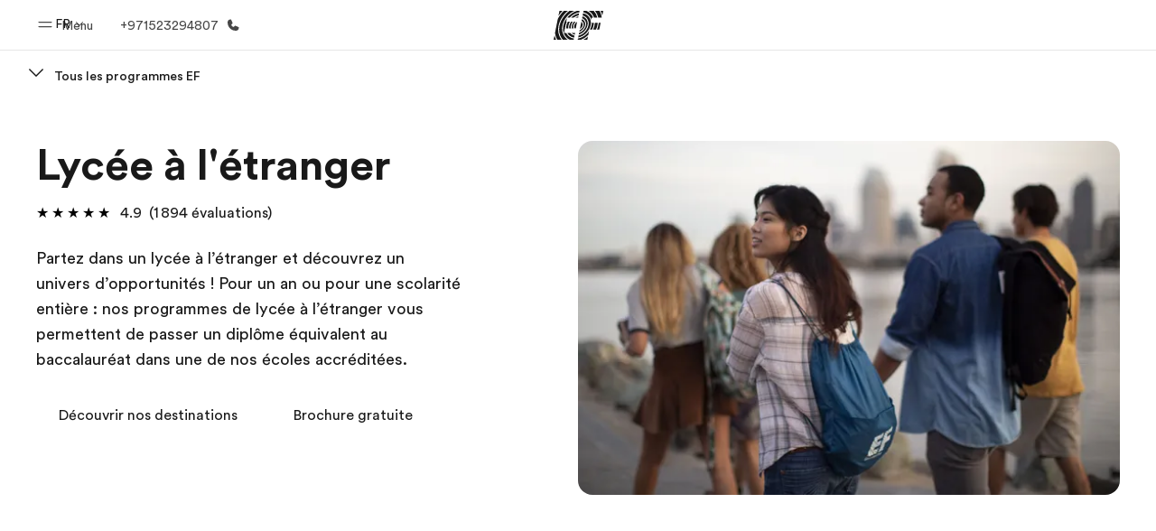

--- FILE ---
content_type: text/html
request_url: https://www.ef.com/wwfr/pg/lycee-etranger/
body_size: 58242
content:
<!DOCTYPE html><html data-htmlbuilddate="2026-01-08T16:54:55.048Z" data-building-mode="static" data-build-s3folder="cefcom-pg-nextjs" lang="fr" data-sb-lang="fr" data-version-backpack="3.29.0" data-version-backpack-header="2.21.2" data-version-header="1.28.1" data-version-footer="1.8.0" data-version-clickmaps="0.0.2" data-version-metatags="1.2.0" data-version-notsurecard="2.1.27" data-version-teasercard="2.0.0" data-version-programcard="3.14.1" data-version-utils="1.1.0" data-version-ui-library="1.1.0" data-is-nextjs="true" data-is-pgproject="nextjs" dir="ltr" data-build-date="2026-01-08T16:54:55.048Z" data-master-english-pagename=":pg:lycee-etranger:" data-content-area="program-guide" data-content-area-detail="program-guide:school-abroad" data-branch-version="release" data-gh-runner="ubuntu-2204-x64_i-0fb0e38f647a19bc5" data-gh-runid="20824537572" data-gh-job="build"><head><meta charSet="utf-8" data-next-head=""/><meta name="viewport" content="width=device-width" data-next-head=""/><script id="ef-optimizely-javascript" src="/assetscdn/optimizely/24099230963.js?v=2026-01-08T16:54:55.048Z"></script><script id="ef-analytics-javascript" src="/assetscdn/daskalos/efcwatk.min.js?v=2026-01-08T16:54:55.048Z"></script><script>(function (w, d, s, l, i) {
                w[l] = w[l] || [];
                w[l].push({
                  'gtm.start': Date.now(),
                  event: 'gtm.js'
                });

                var target = d.getElementById('ef-analytics-javascript'), // <script id="ef-analytics-javascript">
                    j = d.createElement(s),
                    dl = l != 'dataLayer' ? '&l=' + l : '';

                j.async = true;
                j.src = '/assetscdn/daskalos/efcwatm.js?id=' + i + dl;

                // Insert after the *next* element following #ef-analytics-javascript
                target.parentNode.insertBefore(
                  j,
                  target.nextSibling ? target.nextSibling.nextSibling : null
                );
              })(window, document, 'script', 'dataLayer', 'GTM-5VZS5FX');</script><link rel="dns-prefetch" href="//a.storyblok.com"/><link rel="preconnect" href="https://a.storyblok.com" crossorigin=""/><link rel="preload" href="https://a.storyblok.com/f/61891/x/aa166bd9ab/00.svg" as="image" type="image/svg+xml"/><link rel="preload" href="https://a.storyblok.com/f/341138/2815x6398/c83671b5a9/background.png/m/1200x0/filters:format(webp):quality(80)" as="image" type="image/webp"/><link rel="canonical" href="https://www.ef.com/wwfr/pg/lycee-etranger/"/><title>Lycée à l&#x27;étranger | Aller au lycée à l&#x27;étranger | EF</title><meta name="description" content="Lycée à l&#x27;étranger : découvrez une autre culture, apprenez une nouvelle langue dans un lycée étranger et passez une année inoubliable avec notre programme d&#x27;échange en Angleterre, en Irlande ou aux Etats-Unis !"/><meta property="og:image" content="https://a.storyblok.com/f/55469/1168x728/bffa471020/language-travel_15-17_girls_outdoor_fun_summer.jpeg"/><meta property="og:title" content="Lycée à l&#x27;étranger | Aller au lycée à l&#x27;étranger | EF"/><meta property="og:description" content="Lycée à l&#x27;étranger : découvrez une autre culture, apprenez une nouvelle langue dans un lycée étranger et passez une année inoubliable avec notre programme d&#x27;échange en Angleterre, en Irlande ou aux Etats-Unis !"/><meta property="og:url" content="https://www.ef.com/wwfr/pg/lycee-etranger/"/><meta name="twitter:description" content="Lycée à l&#x27;étranger : découvrez une autre culture, apprenez une nouvelle langue dans un lycée étranger et passez une année inoubliable avec notre programme d&#x27;échange en Angleterre, en Irlande ou aux Etats-Unis !"/><meta name="twitter:title" content="Lycée à l&#x27;étranger | Aller au lycée à l&#x27;étranger | EF"/><link rel="icon" href="/assetscdn/WIBIwq6RdJvcD9bc8RMd/central-media/common/icon.svg" type="image/svg+xml"/><link rel="icon" href="/assetscdn/WIBIwq6RdJvcD9bc8RMd/central-media/common/favicon.png" sizes="48x48" type="image/png"/><link rel="icon" href="/assetscdn/WIBIwq6RdJvcD9bc8RMd/central-media/common/favicon.ico" sizes="48x48" type="image/x-icon"/><link rel="apple-touch-icon" href="/assetscdn/WIBIwq6RdJvcD9bc8RMd/central-media/common/apple-touch-icon.png"/><link rel="preconnect" as="style" href="https://www.ef.com/"/><link rel="preconnect" as="font" crossorigin="anonymous" href="https://www.ef.com/"/><style>@font-face{font-family:'EF Circular VF';src:url('https://www.ef.com/assetscdn/ef-global/fonts/v1.10.0/variable/EF-Circular-VF-Dia.woff2') format('woff2');unicode-range:U+00C0,U+00C1,U+00C2,U+00C3,U+00C4,U+00C5,U+00C6,U+00C7,U+00C8,U+00C9,U+00CA,U+00CB,U+00CC,U+00CD,U+00CE,U+00CF,U+00D1,U+00D2,U+00D3,U+00D4,U+00D5,U+00D6,U+00D9,U+00DA,U+00DB,U+00DC,U+00DD,U+00E0,U+00E1,U+00E2,U+00E3,U+00E4,U+00E5,U+00E6,U+00E7,U+00E8,U+00E9,U+00EA,U+00EB,U+00EC,U+00ED,U+00EE,U+00EF,U+00F1,U+00F2,U+00F3,U+00F4,U+00F5,U+00F6,U+00F9,U+00FA,U+00FB,U+00FC,U+00FD,U+00FF,U+0100,U+0101,U+010C,U+010D,U+0147,U+0148,U+014D,U+0158,U+0159,U+0160,U+0161,U+0164,U+016F,U+0170,U+0171,U+0178,U+017D,U+017E,U+0401,U+0407,U+0451,U+0457;font-weight:100 900;font-style:normal;font-display:swap}@font-face{font-family:'EF Circular VF';src:url('https://www.ef.com/assetscdn/ef-global/fonts/v1.10.0/variable/EF-Circular-Italic-VF-Extended.woff2') format('woff2');unicode-range:U+00D0,U+00D8,U+00DE,U+00DF,U+00F0,U+00F7,U+00F8,U+00FE,U+0102,U+0103,U+0104,U+0105,U+0106,U+0107,U+0108,U+0109,U+010A,U+010B,U+010E,U+010F,U+0110,U+0111,U+0112,U+0113,U+0114,U+0115,U+0116,U+0117,U+0118,U+0119,U+011A,U+011B,U+011C,U+011D,U+011E,U+011F,U+0120,U+0121,U+0122,U+0123,U+0124,U+0125,U+0126,U+0127,U+0128,U+0129,U+012A,U+012B,U+012C,U+012D,U+012E,U+012F,U+0130,U+0131,U+0132,U+0133,U+0134,U+0135,U+0136,U+0137,U+0138,U+0139,U+013A,U+013B,U+013C,U+013D,U+013E,U+013F,U+0140,U+0141,U+0142,U+0143,U+0144,U+0145,U+0146,U+0149,U+014A,U+014B,U+014C,U+014E,U+014F,U+0150,U+0151,U+0152,U+0153,U+0154,U+0155,U+0156,U+0157,U+015A,U+015B,U+015C,U+015D,U+015E,U+015F,U+0162,U+0163,U+0165,U+0166,U+0167,U+0168,U+0169,U+016A,U+016B,U+016C,U+016D,U+016E,U+0172,U+0173,U+0174,U+0175,U+0176,U+0177,U+0179,U+017A,U+017B,U+017C,U+018F,U+01B5,U+01B6,U+01C4,U+01C5,U+01C6,U+01F1,U+01F2,U+01F3,U+01FA,U+01FB,U+01FC,U+01FD,U+01FE,U+01FF,U+0218,U+0219,U+021A,U+021B,U+0237,U+0259,U+1E80,U+1E81,U+1E82,U+1E83,U+1E84,U+1E85,U+1E8A,U+1E8B,U+1EF2,U+1EF3,U+2007,U+2008,U+200B,U+F4D2,U+F4D3;font-weight:100 900;font-style:italic;font-display:swap}@font-face{font-family:'EF Circular VF';src:url('https://www.ef.com/assetscdn/ef-global/fonts/v1.10.0/variable/EF-Circular-Italic-VF-Latin.woff2') format('woff2');unicode-range:U+0020,U+0021,U+0022,U+0023,U+0024,U+0025,U+0026,U+0027,U+0028,U+0029,U+002A,U+002B,U+002C,U+002D,U+002E,U+002F,U+0030,U+0031,U+0032,U+0033,U+0034,U+0035,U+0036,U+0037,U+0038,U+0039,U+003A,U+003B,U+003C,U+003D,U+003E,U+003F,U+0040,U+0041,U+0042,U+0043,U+0044,U+0045,U+0046,U+0047,U+0048,U+0049,U+004A,U+004B,U+004C,U+004D,U+004E,U+004F,U+0050,U+0051,U+0052,U+0053,U+0054,U+0055,U+0056,U+0057,U+0058,U+0059,U+005A,U+005B,U+005C,U+005D,U+005E,U+005F,U+0060,U+0061,U+0062,U+0063,U+0064,U+0065,U+0066,U+0067,U+0068,U+0069,U+006A,U+006B,U+006C,U+006D,U+006E,U+006F,U+0070,U+0071,U+0072,U+0073,U+0074,U+0075,U+0076,U+0077,U+0078,U+0079,U+007A,U+007B,U+007C,U+007D;font-weight:100 900;font-style:italic;font-display:swap}@font-face{font-family:'EF Circular VF';src:url('https://www.ef.com/assetscdn/ef-global/fonts/v1.10.0/variable/EF-Circular-VF-Cyrillic.woff2') format('woff2');unicode-range:U+0400,U+0401,U+0402,U+0403,U+0404,U+0405,U+0406,U+0407,U+0408,U+0409,U+040A,U+040B,U+040C,U+040D,U+040E,U+040F,U+0410,U+0411,U+0412,U+0413,U+0414,U+0415,U+0416,U+0417,U+0418,U+0419,U+041A,U+041B,U+041C,U+041D,U+041E,U+041F,U+0420,U+0421,U+0422,U+0423,U+0424,U+0425,U+0426,U+0427,U+0428,U+0429,U+042A,U+042B,U+042C,U+042D,U+042E,U+042F,U+0430,U+0431,U+0432,U+0433,U+0434,U+0435,U+0436,U+0437,U+0438,U+0439,U+043A,U+043B,U+043C,U+043D,U+043E,U+043F,U+0440,U+0441,U+0442,U+0443,U+0444,U+0445,U+0446,U+0447,U+0448,U+0449,U+044A,U+044B,U+044C,U+044D,U+044E,U+044F,U+0450,U+0451,U+0452,U+0453,U+0454,U+0455,U+0456,U+0457,U+0458,U+0459,U+045A,U+045B,U+045C,U+045D,U+045E,U+045F,U+0462,U+0463,U+0472,U+0473,U+0474,U+0475,U+0490,U+0491,U+0492,U+0493,U+049A,U+049B,U+04A2,U+04A3,U+04AE,U+04AF,U+04B0,U+04B1,U+04B2,U+04B3,U+04BA,U+04BB,U+04D8,U+04D9,U+04E8,U+04E9;font-weight:100 900;font-style:normal;font-display:swap}@font-face{font-family:'EF Circular VF';src:url('https://www.ef.com/assetscdn/ef-global/fonts/v1.10.0/variable/EF-Circular-Italic-VF-Utilities.woff2') format('woff2');unicode-range:U+007E,U+00A0,U+00A1,U+00A2,U+00A3,U+00A4,U+00A5,U+00A6,U+00A7,U+00A8,U+00A9,U+00AA,U+00AB,U+00AC,U+00AD,U+00AE,U+00AF,U+00B0,U+00B1,U+00B2,U+00B3,U+00B4,U+00B5,U+00B6,U+00B7,U+00B8,U+00B9,U+00BA,U+00BB,U+00BC,U+00BD,U+00BE,U+00BF,U+00D7,U+02BB,U+02BC,U+02C6,U+02C7,U+02C9,U+02D8,U+02D9,U+02DA,U+02DB,U+02DC,U+02DD,U+0394,U+03A9,U+03BC,U+03C0,U+2013,U+2014,U+2018,U+2019,U+201A,U+201C,U+201D,U+201E,U+2020,U+2022,U+2026,U+2030,U+2039,U+203A,U+2042,U+2044,U+2051,U+2070,U+2074,U+2075,U+2076,U+2077,U+2078,U+2079,U+2080,U+2081,U+2082,U+2083,U+2084,U+2085,U+2086,U+2087,U+2088,U+2089,U+20AC,U+20B4,U+20B8,U+20BD,U+2113,U+2116,U+2122,U+2126,U+2160,U+2161,U+2162,U+2163,U+2164,U+2165,U+2166,U+2167,U+2168,U+2169,U+216C,U+216D,U+216E,U+216F,U+2190,U+2191,U+2192,U+2193,U+2196,U+2197,U+2198,U+2199,U+21A9,U+21B0,U+21B1,U+21B2,U+21B3,U+21B4,U+21B5,U+21C6,U+2202,U+2206,U+220F,U+2211,U+2212,U+2215,U+2219,U+221A,U+221E,U+222B,U+2248,U+2260,U+2264,U+2265,U+22C5,U+24C5,U+25A0,U+25A1,U+25AF,U+25B2,U+25B3,U+25CA,U+25CB,U+25CF,U+262E,U+2713,U+2715,U+2780,U+2781,U+2782,U+2783,U+2784,U+2785,U+2786,U+2787,U+2788,U+E000,U+E002;font-weight:100 900;font-style:italic;font-display:swap}@font-face{font-family:'EF Circular VF';src:url('https://www.ef.com/assetscdn/ef-global/fonts/v1.10.0/variable/EF-Circular-VF-Utilities.woff2') format('woff2');unicode-range:U+007E,U+00A0,U+00A1,U+00A2,U+00A3,U+00A4,U+00A5,U+00A6,U+00A7,U+00A8,U+00A9,U+00AA,U+00AB,U+00AC,U+00AD,U+00AE,U+00AF,U+00B0,U+00B1,U+00B2,U+00B3,U+00B4,U+00B5,U+00B6,U+00B7,U+00B8,U+00B9,U+00BA,U+00BB,U+00BC,U+00BD,U+00BE,U+00BF,U+00D7,U+02BB,U+02BC,U+02C6,U+02C7,U+02C9,U+02D8,U+02D9,U+02DA,U+02DB,U+02DC,U+02DD,U+0394,U+03A9,U+03BC,U+03C0,U+2013,U+2014,U+2018,U+2019,U+201A,U+201C,U+201D,U+201E,U+2020,U+2022,U+2026,U+2030,U+2039,U+203A,U+2042,U+2044,U+2051,U+2070,U+2074,U+2075,U+2076,U+2077,U+2078,U+2079,U+2080,U+2081,U+2082,U+2083,U+2084,U+2085,U+2086,U+2087,U+2088,U+2089,U+20AC,U+20B4,U+20B8,U+20BD,U+2113,U+2116,U+2122,U+2126,U+2160,U+2161,U+2162,U+2163,U+2164,U+2165,U+2166,U+2167,U+2168,U+2169,U+216C,U+216D,U+216E,U+216F,U+2190,U+2191,U+2192,U+2193,U+2196,U+2197,U+2198,U+2199,U+21A9,U+21B0,U+21B1,U+21B2,U+21B3,U+21B4,U+21B5,U+21C6,U+2202,U+2206,U+220F,U+2211,U+2212,U+2215,U+2219,U+221A,U+221E,U+222B,U+2248,U+2260,U+2264,U+2265,U+22C5,U+24C5,U+25A0,U+25A1,U+25AF,U+25B2,U+25B3,U+25CA,U+25CB,U+25CF,U+262E,U+2713,U+2715,U+2780,U+2781,U+2782,U+2783,U+2784,U+2785,U+2786,U+2787,U+2788,U+E000,U+E002;font-weight:100 900;font-style:normal;font-display:swap}@font-face{font-family:'EF Circular VF';src:url('https://www.ef.com/assetscdn/ef-global/fonts/v1.10.0/variable/EF-Circular-VF-Extended.woff2') format('woff2');unicode-range:U+00D0,U+00D8,U+00DE,U+00DF,U+00F0,U+00F7,U+00F8,U+00FE,U+0102,U+0103,U+0104,U+0105,U+0106,U+0107,U+0108,U+0109,U+010A,U+010B,U+010E,U+010F,U+0110,U+0111,U+0112,U+0113,U+0114,U+0115,U+0116,U+0117,U+0118,U+0119,U+011A,U+011B,U+011C,U+011D,U+011E,U+011F,U+0120,U+0121,U+0122,U+0123,U+0124,U+0125,U+0126,U+0127,U+0128,U+0129,U+012A,U+012B,U+012C,U+012D,U+012E,U+012F,U+0130,U+0131,U+0132,U+0133,U+0134,U+0135,U+0136,U+0137,U+0138,U+0139,U+013A,U+013B,U+013C,U+013D,U+013E,U+013F,U+0140,U+0141,U+0142,U+0143,U+0144,U+0145,U+0146,U+0149,U+014A,U+014B,U+014C,U+014E,U+014F,U+0150,U+0151,U+0152,U+0153,U+0154,U+0155,U+0156,U+0157,U+015A,U+015B,U+015C,U+015D,U+015E,U+015F,U+0162,U+0163,U+0165,U+0166,U+0167,U+0168,U+0169,U+016A,U+016B,U+016C,U+016D,U+016E,U+0172,U+0173,U+0174,U+0175,U+0176,U+0177,U+0179,U+017A,U+017B,U+017C,U+018F,U+01B5,U+01B6,U+01C4,U+01C5,U+01C6,U+01F1,U+01F2,U+01F3,U+01FA,U+01FB,U+01FC,U+01FD,U+01FE,U+01FF,U+0218,U+0219,U+021A,U+021B,U+0237,U+0259,U+1E80,U+1E81,U+1E82,U+1E83,U+1E84,U+1E85,U+1E8A,U+1E8B,U+1EF2,U+1EF3,U+2007,U+2008,U+200B,U+F4D2,U+F4D3;font-weight:100 900;font-style:normal;font-display:swap}@font-face{font-family:'EF Circular VF';src:url('https://www.ef.com/assetscdn/ef-global/fonts/v1.10.0/variable/EF-Circular-VF-Latin.woff2') format('woff2');unicode-range:U+0020,U+0021,U+0022,U+0023,U+0024,U+0025,U+0026,U+0027,U+0028,U+0029,U+002A,U+002B,U+002C,U+002D,U+002E,U+002F,U+0030,U+0031,U+0032,U+0033,U+0034,U+0035,U+0036,U+0037,U+0038,U+0039,U+003A,U+003B,U+003C,U+003D,U+003E,U+003F,U+0040,U+0041,U+0042,U+0043,U+0044,U+0045,U+0046,U+0047,U+0048,U+0049,U+004A,U+004B,U+004C,U+004D,U+004E,U+004F,U+0050,U+0051,U+0052,U+0053,U+0054,U+0055,U+0056,U+0057,U+0058,U+0059,U+005A,U+005B,U+005C,U+005D,U+005E,U+005F,U+0060,U+0061,U+0062,U+0063,U+0064,U+0065,U+0066,U+0067,U+0068,U+0069,U+006A,U+006B,U+006C,U+006D,U+006E,U+006F,U+0070,U+0071,U+0072,U+0073,U+0074,U+0075,U+0076,U+0077,U+0078,U+0079,U+007A,U+007B,U+007C,U+007D;font-weight:100 900;font-style:normal;font-display:swap}@font-face{font-family:'EF Circular VF';src:url('https://www.ef.com/assetscdn/ef-global/fonts/v1.10.0/variable/EF-Circular-Italic-VF-Cyrillic.woff2') format('woff2');unicode-range:U+0400,U+0401,U+0402,U+0403,U+0404,U+0405,U+0406,U+0407,U+0408,U+0409,U+040A,U+040B,U+040C,U+040D,U+040E,U+040F,U+0410,U+0411,U+0412,U+0413,U+0414,U+0415,U+0416,U+0417,U+0418,U+0419,U+041A,U+041B,U+041C,U+041D,U+041E,U+041F,U+0420,U+0421,U+0422,U+0423,U+0424,U+0425,U+0426,U+0427,U+0428,U+0429,U+042A,U+042B,U+042C,U+042D,U+042E,U+042F,U+0430,U+0431,U+0432,U+0433,U+0434,U+0435,U+0436,U+0437,U+0438,U+0439,U+043A,U+043B,U+043C,U+043D,U+043E,U+043F,U+0440,U+0441,U+0442,U+0443,U+0444,U+0445,U+0446,U+0447,U+0448,U+0449,U+044A,U+044B,U+044C,U+044D,U+044E,U+044F,U+0450,U+0451,U+0452,U+0453,U+0454,U+0455,U+0456,U+0457,U+0458,U+0459,U+045A,U+045B,U+045C,U+045D,U+045E,U+045F,U+0462,U+0463,U+0472,U+0473,U+0474,U+0475,U+0490,U+0491,U+0492,U+0493,U+049A,U+049B,U+04A2,U+04A3,U+04AE,U+04AF,U+04B0,U+04B1,U+04B2,U+04B3,U+04BA,U+04BB,U+04D8,U+04D9,U+04E8,U+04E9;font-weight:100 900;font-style:italic;font-display:swap}@font-face{font-family:'EF Circular VF';src:url('https://www.ef.com/assetscdn/ef-global/fonts/v1.10.0/variable/EF-Circular-Italic-VF-Dia.woff2') format('woff2');unicode-range:U+00C0,U+00C1,U+00C2,U+00C3,U+00C4,U+00C5,U+00C6,U+00C7,U+00C8,U+00C9,U+00CA,U+00CB,U+00CC,U+00CD,U+00CE,U+00CF,U+00D1,U+00D2,U+00D3,U+00D4,U+00D5,U+00D6,U+00D9,U+00DA,U+00DB,U+00DC,U+00DD,U+00E0,U+00E1,U+00E2,U+00E3,U+00E4,U+00E5,U+00E6,U+00E7,U+00E8,U+00E9,U+00EA,U+00EB,U+00EC,U+00ED,U+00EE,U+00EF,U+00F1,U+00F2,U+00F3,U+00F4,U+00F5,U+00F6,U+00F9,U+00FA,U+00FB,U+00FC,U+00FD,U+00FF,U+0100,U+0101,U+010C,U+010D,U+0147,U+0148,U+014D,U+0158,U+0159,U+0160,U+0161,U+0164,U+016F,U+0170,U+0171,U+0178,U+017D,U+017E,U+0401,U+0407,U+0451,U+0457;font-weight:100 900;font-style:italic;font-display:swap}</style><style>html, body { font-family: EF Circular VF, Helvetica, Open Sans, Gill Sans MT, Gill Sans, Corbel, Arial, sans-serif; }</style><script src="https://unpkg.com/@phosphor-icons/web"></script><link rel="preload" href="/assetscdn/cefcom-pg-nextjs/wc/_next/static/css/f3b3a462a139f348.css" as="style" crossorigin="anonymous"/><link rel="stylesheet" href="/assetscdn/cefcom-pg-nextjs/wc/_next/static/css/f3b3a462a139f348.css" crossorigin="anonymous" data-n-g=""/><noscript data-n-css=""></noscript><script defer="" crossorigin="anonymous" nomodule="" src="/assetscdn/cefcom-pg-nextjs/wc/_next/static/chunks/polyfills-42372ed130431b0a.js"></script><script defer="" src="/assetscdn/cefcom-pg-nextjs/wc/_next/static/chunks/668.e2e8e701b00a7802.js" crossorigin="anonymous"></script><script src="/assetscdn/cefcom-pg-nextjs/wc/_next/static/chunks/webpack-d53a22308faf2177.js" defer="" crossorigin="anonymous"></script><script src="/assetscdn/cefcom-pg-nextjs/wc/_next/static/chunks/framework-052b50cd3d4947f2.js" defer="" crossorigin="anonymous"></script><script src="/assetscdn/cefcom-pg-nextjs/wc/_next/static/chunks/main-58d904d34c2326fd.js" defer="" crossorigin="anonymous"></script><script src="/assetscdn/cefcom-pg-nextjs/wc/_next/static/chunks/pages/_app-44d5ed22b23e5d01.js" defer="" crossorigin="anonymous"></script><script src="/assetscdn/cefcom-pg-nextjs/wc/_next/static/chunks/1156eaf0-2cda44c7ceeb46e7.js" defer="" crossorigin="anonymous"></script><script src="/assetscdn/cefcom-pg-nextjs/wc/_next/static/chunks/e0de314d-ac96e9e6f5844de2.js" defer="" crossorigin="anonymous"></script><script src="/assetscdn/cefcom-pg-nextjs/wc/_next/static/chunks/553d6146-c859f58a46e018df.js" defer="" crossorigin="anonymous"></script><script src="/assetscdn/cefcom-pg-nextjs/wc/_next/static/chunks/897c3808-3a2efa2974a838ea.js" defer="" crossorigin="anonymous"></script><script src="/assetscdn/cefcom-pg-nextjs/wc/_next/static/chunks/b8a8df81-e8319ce6b577064e.js" defer="" crossorigin="anonymous"></script><script src="/assetscdn/cefcom-pg-nextjs/wc/_next/static/chunks/a4f02333-739121e247d2b4ce.js" defer="" crossorigin="anonymous"></script><script src="/assetscdn/cefcom-pg-nextjs/wc/_next/static/chunks/fec483df-0d0b04e6568db4b1.js" defer="" crossorigin="anonymous"></script><script src="/assetscdn/cefcom-pg-nextjs/wc/_next/static/chunks/477-262929eb25ec8a40.js" defer="" crossorigin="anonymous"></script><script src="/assetscdn/cefcom-pg-nextjs/wc/_next/static/chunks/688-2fb3c46d1761c8cb.js" defer="" crossorigin="anonymous"></script><script src="/assetscdn/cefcom-pg-nextjs/wc/_next/static/chunks/pages/%5B...slug%5D-baef75855c634744.js" defer="" crossorigin="anonymous"></script><script src="/assetscdn/cefcom-pg-nextjs/wc/_next/static/cefcom-pg-20824537572/_buildManifest.js" defer="" crossorigin="anonymous"></script><script src="/assetscdn/cefcom-pg-nextjs/wc/_next/static/cefcom-pg-20824537572/_ssgManifest.js" defer="" crossorigin="anonymous"></script></head><body class="overwrite-status-overlay"><div id="__next"><div id="app" data-tagtopic="lycee-etranger" data-tagwhen="-" data-tagagerange="age-15-17" data-tagduration="-" data-tagexperience="school-abroad" data-taglanguagelearned="-" data-tagplatform="abroad" data-tagfeature="-" data-tagcitystate="-" data-tagterritory="-"><div class="mkt-wc false   page-slug-/pg/lycee-etranger/ wrapper site-pg"><div><div dir="ltr" id="cefcom-globalheader" data-clickregion="global-header" data-version="1.28.1" data-cefcom-test="2" class="relative z-[99] select-none box-border
         --with-sticky-header 
        "><header data-clicksubregion="topbar" role="banner" class="relative overflow-visible z-[1000]
         [&amp;]:before:content-[&#x27;&#x27;] [&amp;]:before:fixed [&amp;]:before:w-full [&amp;]:before:h-full
         [&amp;]:before:top-0 [&amp;]:before:left-0 [&amp;]:before:right-0 [&amp;]:before:bottom-0 [&amp;]:before:bg-[rgba(0,0,0,0.5)] [&amp;]:before:z-0
        [&amp;]:before:hidden
        " style="padding-right:0px;margin-right:0px"><div class="relative z-[100] bg-white border-b border-b-[rgba(25,25,25,0.1)] text-[rgba(25,25,25,0.8)]"><div id="topbar-header" class="h-[48px] md:!h-[55px] m-[0] mx-[24px] md:mx-[32px] text-[14px] font-normal z-[20001] relative
                        max-md:max-w-none
                        lg:max-w-[960px] lg:mx-auto
                        xl:max-w-[1200px] xl:mx-auto"><div class="absolute z-[2] lrt:left-0 rtl:right-0 flex-1 flex h-full top-0 "><a class="no-underline cursor-pointer inline-flex items-center" href="#" data-info="open" aria-label="Menu" role="button"><span class="-z-50 mb-[2px]"><svg xmlns="http://www.w3.org/2000/svg" width="20" height="20" fill="currentColor" viewBox="0 0 256 256"><path d="M224,160a8,8,0,0,1-8,8H40a8,8,0,0,1,0-16H216A8,8,0,0,1,224,160ZM40,104H216a8,8,0,0,0,0-16H40a8,8,0,0,0,0,16Z"></path></svg></span><span class="text-[rgba(25,25,25,0.8)] mx-[8px] hidden md:block text-[14px] font-normal"><span class="hidden">Fermer</span><span class="inline-block">Menu</span></span></a></div><div class="absolute flex-1 flex h-full w-full z-[1] items-center  justify-center "><a href="/wwfr/" class="bg-none block h-[32px] box-border" data-info="ef-logo" aria-label="EF"><span style="background-image:url(&#x27;https://a.storyblok.com/f/61891/x/aa166bd9ab/00.svg&#x27;)" class="bg-[length:55px_32px] w-[55px] h-[32px] block"></span><span style="background-image:url(&#x27;https://a.storyblok.com/f/61891/x/7d00ecae9d/00.svg&#x27;)" class="bg-[length:55px_32px] w-[55px] h-[32px] hidden"></span></a></div><div class="absolute rtl:left-0 ltr:right-0 flex-1 flex h-full top-0 z-[2] pr-[0px]"><div class="no-underline cursor-pointer inline-flex items-center mr-[10px]"><ul class="text-[13px] font-normal relative w-[75px] cursor-pointer pl-0 m-0 mt-0 h-auto"><li class="relative border-b-0 text-current block leading-[1.5] p-0 no-underline z-[1002] mt-[-2px] text-center "><span class=" text-[14px] font-normal leading-[59px] h-[59px] top-0 left-0 ml-0 mr-1 pb-3 text-[#191919] inline-block relative align-middle">FR</span><div class="inline-block mb-[-2px]"><svg xmlns="http://www.w3.org/2000/svg" width="12" height="12" fill="currentColor" viewBox="0 0 256 256"><path d="M213.66,101.66l-80,80a8,8,0,0,1-11.32,0l-80-80A8,8,0,0,1,53.66,90.34L128,164.69l74.34-74.35a8,8,0,0,1,11.32,11.32Z"></path></svg></div><ul class="hidden opacity-0 opacity-0 absolute z-[1001] w-[75px] text-center bg-white box-border pt-[19.2px] top-0 text-[rgba(25,25,25,0.8)] rounded-[4px] shadow-[0_5px_18px_0_rgba(25,25,25,0.08)] transition-all duration-800"><li class="block text-[#191919] text-[14px] p-0 text-left pl-[20px] "><span class=" text-[14px] top-0 left-0 ml-0 mr-1 pb-4 text-[#191919] inline-block relative align-middle font-bold">FR</span><div class="inline-block mb-[6px]"><svg xmlns="http://www.w3.org/2000/svg" width="12" height="12" fill="currentColor" viewBox="0 0 256 256"><path d="M213.66,165.66a8,8,0,0,1-11.32,0L128,91.31,53.66,165.66a8,8,0,0,1-11.32-11.32l80-80a8,8,0,0,1,11.32,0l80,80A8,8,0,0,1,213.66,165.66Z"></path></svg></div></li><li class="block text-[#191919] text-[14px] p-0 text-left pl-[20px]"><a href="https://www.ef.com/wwes/pg/" class="relative text-[rgba(25,25,25,0.8)] text-[14px] font-normal m-0 "><span class=" text-[14px] leading-[1.71] top-0 left-0 ml-0 mr-1 pb-3 text-[#191919] inline-block relative align-middle hover:underline">ES</span></a></li><li class="block text-[#191919] text-[14px] p-0 text-left pl-[20px]"><a href="https://www.ef.com/wwar/pg/" class="relative text-[rgba(25,25,25,0.8)] text-[14px] font-normal m-0 "><span class=" text-[14px] leading-[1.71] top-0 left-0 ml-0 mr-1 pb-3 text-[#191919] inline-block relative align-middle hover:underline">AR</span></a></li><li class="block text-[#191919] text-[14px] p-0 text-left pl-[20px]"><a href="https://www.ef.com/wwpt/pg/" class="relative text-[rgba(25,25,25,0.8)] text-[14px] font-normal m-0 "><span class=" text-[14px] leading-[1.71] top-0 left-0 ml-0 mr-1 pb-3 text-[#191919] inline-block relative align-middle hover:underline">PT</span></a></li><li class="block text-[#191919] text-[14px] p-0 text-left pl-[20px]"><a href="https://www.ef.com/wwen/pg/" class="relative text-[rgba(25,25,25,0.8)] text-[14px] font-normal m-0 "><span class=" text-[14px] leading-[1.71] top-0 left-0 ml-0 mr-1 pb-3 text-[#191919] inline-block relative align-middle hover:underline">EN</span></a></li></ul></li></ul></div><a href="tel:00971523294807" class=" text-[rgba(25,25,25,0.8)] lg:inline-flex self-center text-[16px] font-normal items-center hover:underline" data-info="telephone" aria-label="Appeler"><span class="text-[rgba(25,25,25,0.8)] hidden lg:block text-[14px] font-normal mx-[8px]">+971523294807</span><svg xmlns="http://www.w3.org/2000/svg" width="16" height="16" fill="currentColor" viewBox="0 0 256 256"><path d="M231.88,175.08A56.26,56.26,0,0,1,176,224C96.6,224,32,159.4,32,80A56.26,56.26,0,0,1,80.92,24.12a16,16,0,0,1,16.62,9.52l21.12,47.15,0,.12A16,16,0,0,1,117.39,96c-.18.27-.37.52-.57.77L96,121.45c7.49,15.22,23.41,31,38.83,38.51l24.34-20.71a8.12,8.12,0,0,1,.75-.56,16,16,0,0,1,15.17-1.4l.13.06,47.11,21.11A16,16,0,0,1,231.88,175.08Z"></path></svg></a></div></div><div data-component="TopBarMenu" class="hidden md:block"><div class=" h-[0px]  transition-[height] duration-[.2s] ease-in-out
 overflow-hidden bg-white absolute right-0 left-0 top-[56px] z-[101] box-border touch-none select-none leading-[1.71] rounded-bl-[2px] rounded-br-[2px]"><div><div class="max-w-[none] md:max-w-[960px] lg:max-w-[1200px] mx-auto"><ul class="flex justify-center float-none w-full p-0 m-0 relative leading-[1.71]"><li class="group list-none w-[190px] leading-[0.8] pt-5 md:w-[20%] lg:pt-5"><a href="/wwfr/" class="text-[#333] no-underline relative" data-short-text="Accueil" data-info="home" aria-label="
                         Accueil-Bienvenue chez EF
                        "><div class="box-border touch-none select-none text-center mx-auto mt-[27px] w-[172px]"><span class="block opacity-80"><svg xmlns="http://www.w3.org/2000/svg" width="24" height="24" fill="currentColor" viewBox="0 0 256 256" class="align-middle fill-[#191919] inline-block h-[24px]"><path d="M224,120v96a8,8,0,0,1-8,8H40a8,8,0,0,1-8-8V120a15.87,15.87,0,0,1,4.69-11.32l80-80a16,16,0,0,1,22.62,0l80,80A15.87,15.87,0,0,1,224,120Z"></path></svg></span><p class="leading-6 text-[18px] font-medium normal-italic normal-normal normal-normal text-center text-[#191919CC] mt-[6px] mb-[6px] inline-block z-[10] relative
                            after:content-[&#x27;&#x27;] after:absolute after:w-full after:h-0 after:bottom-[15px] after:left-0 after:rounded-[1px] after:bg-[rgba(0,185,255,0.1)] after:scale-x-105 after:-z-10
                            after:transition-[height] after:duration-200 after:ease-linear
                            group-hover:after:h-[8px]">Accueil</p><div><span class="text-[14px] leading-6 font-normal normal-italic normal-normal text-center">Bienvenue chez EF</span></div></div></a></li><li class="group list-none w-[190px] leading-[0.8] pt-5 md:w-[20%] lg:pt-5"><a href="/wwfr/pg/" class="text-[#333] no-underline relative" data-short-text="Programmes" data-info="pg" aria-label="
                         Programmes-Nos offres
                        "><div class="box-border touch-none select-none text-center mx-auto mt-[27px] w-[172px]"><span class="block opacity-80"><svg xmlns="http://www.w3.org/2000/svg" width="24" height="24" fill="currentColor" viewBox="0 0 256 256" class="align-middle fill-[#191919] inline-block h-[24px]"><path d="M220,169.09l-92,53.65L36,169.09A8,8,0,0,0,28,182.91l96,56a8,8,0,0,0,8.06,0l96-56A8,8,0,1,0,220,169.09Z"></path><path d="M220,121.09l-92,53.65L36,121.09A8,8,0,0,0,28,134.91l96,56a8,8,0,0,0,8.06,0l96-56A8,8,0,1,0,220,121.09Z"></path><path d="M28,86.91l96,56a8,8,0,0,0,8.06,0l96-56a8,8,0,0,0,0-13.82l-96-56a8,8,0,0,0-8.06,0l-96,56a8,8,0,0,0,0,13.82Z"></path></svg></span><p class="leading-6 text-[18px] font-medium normal-italic normal-normal normal-normal text-center text-[#191919CC] mt-[6px] mb-[6px] inline-block z-[10] relative
                            after:content-[&#x27;&#x27;] after:absolute after:w-full after:h-0 after:bottom-[15px] after:left-0 after:rounded-[1px] after:bg-[rgba(0,185,255,0.1)] after:scale-x-105 after:-z-10
                            after:transition-[height] after:duration-200 after:ease-linear
                            group-hover:after:h-[8px]">Programmes</p><div><span class="text-[14px] leading-6 font-normal normal-italic normal-normal text-center">Nos offres</span></div></div></a></li><li class="group list-none w-[190px] leading-[0.8] pt-5 md:w-[20%] lg:pt-5"><a href="/wwfr/contact/" class="text-[#333] no-underline relative" data-short-text="Bureaux" data-info="contact" aria-label="
                         Bureaux-Trouver un bureau
                        "><div class="box-border touch-none select-none text-center mx-auto mt-[27px] w-[172px]"><span class="block opacity-80"><svg xmlns="http://www.w3.org/2000/svg" width="24" height="24" fill="currentColor" viewBox="0 0 256 256" class="align-middle fill-[#191919] inline-block h-[24px]"><path d="M239.73,208H224V96a16,16,0,0,0-16-16H164a4,4,0,0,0-4,4V208H144V32.41a16.43,16.43,0,0,0-6.16-13,16,16,0,0,0-18.72-.69L39.12,72A16,16,0,0,0,32,85.34V208H16.27A8.18,8.18,0,0,0,8,215.47,8,8,0,0,0,16,224H240a8,8,0,0,0,8-8.53A8.18,8.18,0,0,0,239.73,208ZM76,184a8,8,0,0,1-8.53,8A8.18,8.18,0,0,1,60,183.72V168.27A8.19,8.19,0,0,1,67.47,160,8,8,0,0,1,76,168Zm0-56a8,8,0,0,1-8.53,8A8.19,8.19,0,0,1,60,127.72V112.27A8.19,8.19,0,0,1,67.47,104,8,8,0,0,1,76,112Zm40,56a8,8,0,0,1-8.53,8,8.18,8.18,0,0,1-7.47-8.26V168.27a8.19,8.19,0,0,1,7.47-8.26,8,8,0,0,1,8.53,8Zm0-56a8,8,0,0,1-8.53,8,8.19,8.19,0,0,1-7.47-8.26V112.27a8.19,8.19,0,0,1,7.47-8.26,8,8,0,0,1,8.53,8Z"></path></svg></span><p class="leading-6 text-[18px] font-medium normal-italic normal-normal normal-normal text-center text-[#191919CC] mt-[6px] mb-[6px] inline-block z-[10] relative
                            after:content-[&#x27;&#x27;] after:absolute after:w-full after:h-0 after:bottom-[15px] after:left-0 after:rounded-[1px] after:bg-[rgba(0,185,255,0.1)] after:scale-x-105 after:-z-10
                            after:transition-[height] after:duration-200 after:ease-linear
                            group-hover:after:h-[8px]">Bureaux</p><div><span class="text-[14px] leading-6 font-normal normal-italic normal-normal text-center">Trouver un bureau</span></div></div></a></li><li class="group list-none w-[190px] leading-[0.8] pt-5 md:w-[20%] lg:pt-5"><a href="/wwfr/about-us/" class="text-[#333] no-underline relative" data-short-text="A propos de nous" data-info="about-us" aria-label="
                         A propos de nous-Qui sommes-nous ?
                        "><div class="box-border touch-none select-none text-center mx-auto mt-[27px] w-[172px]"><span class="block opacity-80"><svg xmlns="http://www.w3.org/2000/svg" width="24" height="24" fill="currentColor" viewBox="0 0 256 256" class="align-middle fill-[#191919] inline-block h-[24px]"><path d="M230.93,220a8,8,0,0,1-6.93,4H32a8,8,0,0,1-6.92-12c15.23-26.33,38.7-45.21,66.09-54.16a72,72,0,1,1,73.66,0c27.39,8.95,50.86,27.83,66.09,54.16A8,8,0,0,1,230.93,220Z"></path></svg></span><p class="leading-6 text-[18px] font-medium normal-italic normal-normal normal-normal text-center text-[#191919CC] mt-[6px] mb-[6px] inline-block z-[10] relative
                            after:content-[&#x27;&#x27;] after:absolute after:w-full after:h-0 after:bottom-[15px] after:left-0 after:rounded-[1px] after:bg-[rgba(0,185,255,0.1)] after:scale-x-105 after:-z-10
                            after:transition-[height] after:duration-200 after:ease-linear
                            group-hover:after:h-[8px]">A propos de nous</p><div><span class="text-[14px] leading-6 font-normal normal-italic normal-normal text-center">Qui sommes-nous ?</span></div></div></a></li><li class="group list-none w-[190px] leading-[0.8] pt-5 md:w-[20%] lg:pt-5"><a href="//careers.ef.com" class="text-[#333] no-underline relative" data-short-text="EF recrute" data-info="careers" aria-label="
                         EF recrute-Rejoignez nos équipes
                        "><div class="box-border touch-none select-none text-center mx-auto mt-[27px] w-[172px]"><span class="block opacity-80"><svg xmlns="http://www.w3.org/2000/svg" width="24" height="24" fill="currentColor" viewBox="0 0 256 256" class="align-middle fill-[#191919] inline-block h-[24px]"><path d="M152,112a8,8,0,0,1-8,8H112a8,8,0,0,1,0-16h32A8,8,0,0,1,152,112Zm80-40V200a16,16,0,0,1-16,16H40a16,16,0,0,1-16-16V72A16,16,0,0,1,40,56H80V48a24,24,0,0,1,24-24h48a24,24,0,0,1,24,24v8h40A16,16,0,0,1,232,72ZM96,56h64V48a8,8,0,0,0-8-8H104a8,8,0,0,0-8,8Zm120,57.61V72H40v41.61A184,184,0,0,0,128,136,184,184,0,0,0,216,113.61Z"></path></svg></span><p class="leading-6 text-[18px] font-medium normal-italic normal-normal normal-normal text-center text-[#191919CC] mt-[6px] mb-[6px] inline-block z-[10] relative
                            after:content-[&#x27;&#x27;] after:absolute after:w-full after:h-0 after:bottom-[15px] after:left-0 after:rounded-[1px] after:bg-[rgba(0,185,255,0.1)] after:scale-x-105 after:-z-10
                            after:transition-[height] after:duration-200 after:ease-linear
                            group-hover:after:h-[8px]">EF recrute</p><div><span class="text-[14px] leading-6 font-normal normal-italic normal-normal text-center">Rejoignez nos équipes</span></div></div></a></li></ul></div></div></div></div><div class="relative  [&amp;&amp;]:md:hidden"><section class="ltr:-translate-x-full rtl:translate-x-full opacity-0 pointer-events-none fixed ltr:left-0 rtl:right-0 top-[48px] bottom-0 w-full bg-white duration-[375ms] "><div class="overflow-y-scroll [-webkit-overflow-scrolling:touch] h-full [&amp;&amp;]:md:hidden"><nav class="p-0 h-full [&amp;&amp;]:md:hidden" id="global-mobile-nav" role="navigation"><ul class="list-none ltr:pl-[29px] rtl:pr-[29px] my-[30px]"><li class="text-[#191919CC] leading-[2.5] mb-[11px] list-none md:mb-[16px] !important"><a href="/wwfr/" class="relative [&amp;&amp;]:block text-inherit font-normal leading-normal tracking-normal no-underline mb-[1px] text-[20px] text-white overflow-hidden
                        [&amp;&amp;]:after:content-[&#x27; &#x27;] [&amp;&amp;]:after:absolute [&amp;&amp;]:after:left-0 [&amp;&amp;]:after:bottom-0 [&amp;&amp;]:after:bg-white [&amp;&amp;]:after:opacity-0 [&amp;&amp;]:after:transition-opacity
                        [&amp;&amp;]:after:block [&amp;&amp;]:after:float-right [&amp;&amp;]:after:h-[16px] [&amp;&amp;]:after:w-[16px] [&amp;&amp;]:after:mr-[24px] [&amp;&amp;]:after:bg-cefcom-tw-image
                        " data-info="home"><p class="my-[1px] text-[20px] font-medium normal-italic normal-normal leading-normal tracking-normal text-[#191919CC]">Accueil</p><span class="text-[14px] font-normal normal-italic normal-normal leading-[1.29] tracking-normal text-[#191919CC] m-0">Bienvenue chez EF</span></a></li><li class="text-[#191919CC] leading-[2.5] mb-[11px] list-none md:mb-[16px] !important"><a href="/wwfr/pg/" class="relative [&amp;&amp;]:block text-inherit font-normal leading-normal tracking-normal no-underline mb-[1px] text-[20px] text-white overflow-hidden
                        [&amp;&amp;]:after:content-[&#x27; &#x27;] [&amp;&amp;]:after:absolute [&amp;&amp;]:after:left-0 [&amp;&amp;]:after:bottom-0 [&amp;&amp;]:after:bg-white [&amp;&amp;]:after:opacity-0 [&amp;&amp;]:after:transition-opacity
                        [&amp;&amp;]:after:block [&amp;&amp;]:after:float-right [&amp;&amp;]:after:h-[16px] [&amp;&amp;]:after:w-[16px] [&amp;&amp;]:after:mr-[24px] [&amp;&amp;]:after:bg-cefcom-tw-image
                        " data-info="pg"><p class="my-[1px] text-[20px] font-medium normal-italic normal-normal leading-normal tracking-normal text-[#191919CC]">Programmes</p><span class="text-[14px] font-normal normal-italic normal-normal leading-[1.29] tracking-normal text-[#191919CC] m-0">Nos offres</span></a></li><li class="text-[#191919CC] leading-[2.5] mb-[11px] list-none md:mb-[16px] !important"><a href="/wwfr/contact/" class="relative [&amp;&amp;]:block text-inherit font-normal leading-normal tracking-normal no-underline mb-[1px] text-[20px] text-white overflow-hidden
                        [&amp;&amp;]:after:content-[&#x27; &#x27;] [&amp;&amp;]:after:absolute [&amp;&amp;]:after:left-0 [&amp;&amp;]:after:bottom-0 [&amp;&amp;]:after:bg-white [&amp;&amp;]:after:opacity-0 [&amp;&amp;]:after:transition-opacity
                        [&amp;&amp;]:after:block [&amp;&amp;]:after:float-right [&amp;&amp;]:after:h-[16px] [&amp;&amp;]:after:w-[16px] [&amp;&amp;]:after:mr-[24px] [&amp;&amp;]:after:bg-cefcom-tw-image
                        " data-info="contact"><p class="my-[1px] text-[20px] font-medium normal-italic normal-normal leading-normal tracking-normal text-[#191919CC]">Bureaux</p><span class="text-[14px] font-normal normal-italic normal-normal leading-[1.29] tracking-normal text-[#191919CC] m-0">Trouver un bureau</span></a></li><li class="text-[#191919CC] leading-[2.5] mb-[11px] list-none md:mb-[16px] !important"><a href="/wwfr/about-us/" class="relative [&amp;&amp;]:block text-inherit font-normal leading-normal tracking-normal no-underline mb-[1px] text-[20px] text-white overflow-hidden
                        [&amp;&amp;]:after:content-[&#x27; &#x27;] [&amp;&amp;]:after:absolute [&amp;&amp;]:after:left-0 [&amp;&amp;]:after:bottom-0 [&amp;&amp;]:after:bg-white [&amp;&amp;]:after:opacity-0 [&amp;&amp;]:after:transition-opacity
                        [&amp;&amp;]:after:block [&amp;&amp;]:after:float-right [&amp;&amp;]:after:h-[16px] [&amp;&amp;]:after:w-[16px] [&amp;&amp;]:after:mr-[24px] [&amp;&amp;]:after:bg-cefcom-tw-image
                        " data-info="about-us"><p class="my-[1px] text-[20px] font-medium normal-italic normal-normal leading-normal tracking-normal text-[#191919CC]">A propos de nous</p><span class="text-[14px] font-normal normal-italic normal-normal leading-[1.29] tracking-normal text-[#191919CC] m-0">Qui sommes-nous ?</span></a></li><li class="text-[#191919CC] leading-[2.5] mb-[11px] list-none md:mb-[16px] !important"><a href="//careers.ef.com" class="relative [&amp;&amp;]:block text-inherit font-normal leading-normal tracking-normal no-underline mb-[1px] text-[20px] text-white overflow-hidden
                        [&amp;&amp;]:after:content-[&#x27; &#x27;] [&amp;&amp;]:after:absolute [&amp;&amp;]:after:left-0 [&amp;&amp;]:after:bottom-0 [&amp;&amp;]:after:bg-white [&amp;&amp;]:after:opacity-0 [&amp;&amp;]:after:transition-opacity
                        [&amp;&amp;]:after:block [&amp;&amp;]:after:float-right [&amp;&amp;]:after:h-[16px] [&amp;&amp;]:after:w-[16px] [&amp;&amp;]:after:mr-[24px] [&amp;&amp;]:after:bg-cefcom-tw-image
                        " data-info="careers"><p class="my-[1px] text-[20px] font-medium normal-italic normal-normal leading-normal tracking-normal text-[#191919CC]">EF recrute</p><span class="text-[14px] font-normal normal-italic normal-normal leading-[1.29] tracking-normal text-[#191919CC] m-0">Rejoignez nos équipes</span></a></li></ul></nav></div></section></div></div></header></div><main id="layout" data-clickregion="page" role="main"><div><div id="template-page-default" class="rootpage topic-page"><div><section id="section_stage-default-new" class="rendering_default -stage px-6 py-0 md:px-[32px] lg:p-0"><div class="cefcom-grid-system cefcom-container [&amp;&amp;]:px-0"><span class="back-btn"><a href="/wwfr/pg/">Tous les programmes EF</a></span><div class="cefcom-row pt-[64px] sm:pt-[100px] pb-[32px] sm:pb-[128px] flex-col-reverse lg:flex-row mx-0"><div class="cefcom-col -s-12-tw -l-6-tw default-stage__text xl:pr-32 lg:pr-16 pl-0"><h1 class="mb-2">Lycée à l&#x27;étranger</h1><div class="pg-star-rating"><div class="starrating" itemscope="" itemType="http://schema.org/Product"><span itemProp="name" style="display:none">Lycée à l&#x27;étranger</span><div itemProp="aggregateRating" itemscope="" itemType="http://schema.org/AggregateRating" class="rating_container"><div class="pg-star-rating_icons" style="--rating:4.9"></div><div class="pg-star-rating_score">4.9</div><span itemProp="reviewCount" style="display:none">1894</span><div class="pg-star-rating_count">(<!-- -->1 894<!-- --> <!-- -->évaluations<!-- -->)</div><span itemProp="ratingValue" style="display:none">4.9</span></div></div></div><div class="default-stage__text-block"><div data-version="1.0.0"><p >Partez dans un lycée à l’étranger et découvrez un univers d’opportunités ! Pour un an ou pour une scolarité entière : nos programmes de lycée à l’étranger vous permettent de passer un diplôme équivalent au baccalauréat dans une de nos écoles accréditées.</p></div><div class="default-stage__buttons  max-sm:block flex items-start"><a aria-label="cta" href="#rendering__explore-destination" data-info="explore-destinations" class="ef-button ef-button-primary relative z-10 inline-flex max-w-full cursor-pointer appearance-none items-center justify-center rounded-full border-none text-base leading-6 no-underline outline-none [--button-scale-pressed:1] disabled:cursor-not-allowed text-button-primary-text px-6 py-3 hover:cursor-pointer hover:[--button-scale-pressed:1.05]" aria-disabled="false"><span class="ef-button-bg absolute bottom-0 left-0 top-0 block h-full w-full rounded-[inherit] motion-safe:transition-[transform] motion-safe:animation-duration-system-short motion-safe:animation-ease-system-easing-standard bg-button-primary-bg motion-safe:scale-[--button-scale-pressed]"></span><span class="pointer-events-none isolate z-20 flex max-w-full select-none flex-row items-center justify-center gap-xs whitespace-nowrap text-ui-label md:mx-auto [&amp;&gt;svg]:h-[var(--icon-size,16px)] [&amp;&gt;svg]:w-[var(--icon-size,16px)] [&amp;&gt;svg]:flex-none"><span class="max-w-full overflow-hidden overflow-ellipsis whitespace-nowrap">Découvrir nos destinations</span></span></a><a role="button" href="https://www.ef.com/wwfr/cp/brochure/" aria-disabled="false" tabindex="0" aria-label="cta" class="ef-button ef-button-secondary relative z-10 inline-flex max-w-full cursor-pointer appearance-none items-center justify-center rounded-full border-none text-base leading-6 no-underline outline-none [--button-scale-pressed:1] disabled:cursor-not-allowed px-6 py-3 text-[--color-component-button-secondary-text,var(--color-brand-ink-black)] hover:cursor-pointer hover:[--button-scale-pressed:1.05] ef-button"><span class="ef-button-bg absolute bottom-0 left-0 top-0 block h-full w-full rounded-[inherit] motion-safe:transition-[transform] motion-safe:animation-duration-system-short motion-safe:animation-ease-system-easing-standard bg-button-secondary-bg shadow-border shadow-brand-ink-black motion-safe:scale-[--button-scale-pressed]"></span><span class="pointer-events-none isolate z-20 flex max-w-full select-none flex-row items-center justify-center gap-xs whitespace-nowrap text-ui-label md:mx-auto [&amp;&gt;svg]:h-[var(--icon-size,16px)] [&amp;&gt;svg]:w-[var(--icon-size,16px)] [&amp;&gt;svg]:flex-none"><span class="max-w-full overflow-hidden overflow-ellipsis whitespace-nowrap">Brochure gratuite</span></span></a></div></div><div class="relative"><section class="rendering__sticky-header"><div class="sticky-header__wrapper"><p class="hidden l:block text-[18px] font-bold">Lycée à l&#x27;étranger</p><a role="button" href="https://www.ef.com/wwfr/cp/brochure/" aria-disabled="false" tabindex="0" class="ef-button ef-button-secondary relative z-10 inline-flex max-w-full cursor-pointer appearance-none items-center justify-center rounded-full border-none text-base no-underline outline-none [--button-scale-pressed:1] disabled:cursor-not-allowed px-4 py-1.5 leading-none hit-area-small text-[--color-component-button-secondary-text,var(--color-brand-ink-black)] hover:cursor-pointer hover:[--button-scale-pressed:1.05] ef-button"><span class="ef-button-bg absolute bottom-0 left-0 top-0 block h-full w-full rounded-[inherit] motion-safe:transition-[transform] motion-safe:animation-duration-system-short motion-safe:animation-ease-system-easing-standard bg-button-secondary-bg shadow-border shadow-brand-ink-black motion-safe:scale-[--button-scale-pressed]"></span><span class="pointer-events-none isolate z-20 flex max-w-full select-none flex-row items-center justify-center gap-xs whitespace-nowrap md:mx-auto [&amp;&gt;svg]:h-[var(--icon-size,16px)] [&amp;&gt;svg]:w-[var(--icon-size,16px)] [&amp;&gt;svg]:flex-none text-ui-label-small"><span class="max-w-full overflow-hidden overflow-ellipsis whitespace-nowrap">Brochure gratuite</span></span></a></div></section></div></div><div class="cefcom-col -s-12-tw -l-6-tw image"><picture data-version="1.1.0"><source type="image/webp" srcSet="https://a.storyblok.com/f/55469/1168x728/bffa471020/language-travel_15-17_girls_outdoor_fun_summer.jpeg/m/588x392/filters:format(webp), https://a.storyblok.com/f/55469/1168x728/bffa471020/language-travel_15-17_girls_outdoor_fun_summer.jpeg/m/588x392/filters:format(webp) 1x" media="(max-width: 768px)"/><source type="image/webp" srcSet="https://a.storyblok.com/f/55469/1168x728/bffa471020/language-travel_15-17_girls_outdoor_fun_summer.jpeg/m/588x392/filters:format(webp), https://a.storyblok.com/f/55469/1168x728/bffa471020/language-travel_15-17_girls_outdoor_fun_summer.jpeg/m/588x392/filters:format(webp) 1x"/><img alt="Lycée à l&#x27;étranger" src="https://a.storyblok.com/f/55469/1168x728/bffa471020/language-travel_15-17_girls_outdoor_fun_summer.jpeg/m/588x392/filters:format(webp)" sizes="(min-width: 36em) 33.3vw, 100vw" class="ef-responsive-image rounded-[16px] p-[10px] stage-background mb-[24px] -ri" width="auto"/></picture></div></div></div></section></div><div><section class="relative mb-[0px] lg:mb-[24px] bg-transparent-force cefcom-section -wrapped-comps" id="pg-cards-group"><div class="cefcom-grid-system cefcom-container rounded-2xl py-6 lg:p-8 my-6 overflow-hidden border border-[#D1D1D1] w-full lg:max-w-[1392px] mx-auto px-[0] box-border lg:py-[96px] bg-repeat-y bg-top [background-size:100%_auto] bg-[url(&#x27;https://a.storyblok.com/f/55469/2815x12382/5a815c0d99/pg-background-desktop.svg&#x27;)] lg:bg-[url(&#x27;https://a.storyblok.com/f/55469/2815x12382/5a815c0d99/pg-background-desktop.svg&#x27;)]"><div class="cefcom-row"><div class="cefcom-col -s-12-tw text-center pt-[0px] pb-8 lg:pt-[0px] lg:pb-[40px] px-[12px]"><div class="mb-4 inline-block"><img src="https://a.storyblok.com/f/341138/56x57/2a875ff63d/smileyicon.svg" alt="Smiley Icon" width="56" height="57" loading="lazy"/></div><h2 class="ef-text isolate text-system-text text-center mx-auto max-w-[584px] px-6 text-[24px]/[32px] lg:text-[32px]/[40px]"><span>Programmes pour</span></h2></div></div><section class="cefcom-section rendering__age-categories pb-10 lg:pb-0 visible  " id="inpage-age-select"><div class="cefcom-grid-system cefcom-container"><div class="cefcom-row"><div class="cefcom-col age-group-card__wrapper -s-12-tw -m-6-tw -l-4-tw md:px-3 px-0"><div class="age-select-card" data-age-group="MID" data-info="MID"><div class="age-group-card__wrapper"><span><a id="cefcom-teasercard-wrapper" data-version="2.0.0" data-code="MID" data-tracking="age:MID" data-programs="IA,ILY" data-info="IA,ILY" filter-name="age:MID" class="cefcom-card--teaser -ri " href="#MID" target="_self" rel="" data-clicksubregion="program-by-age"><picture data-version="0.4.0"><source type="image/webp" srcSet="https://a.storyblok.com/f/89778/768x516/1b2ddd9737/00.jpg/m/filters:format(webp), https://a.storyblok.com/f/89778/768x516/1b2ddd9737/00.jpg/m/filters:format(webp) 1x" media="(max-width: 768px)"/><source type="image/webp" srcSet="https://a.storyblok.com/f/89778/768x516/1b2ddd9737/00.jpg/m/filters:format(webp), https://a.storyblok.com/f/89778/768x516/1b2ddd9737/00.jpg/m/filters:format(webp) 1x"/><img alt="12-16 ans" src="https://a.storyblok.com/f/89778/768x516/1b2ddd9737/00.jpg/m/filters:format(webp)" sizes="(min-width: 36em) 33.3vw, 100vw" class="ef-responsive-image cefcom-card--teaser__img -ri" height="384" width="100%" loading="lazy"/></picture><div class="cefcom-card--teaser__inner "><div class="cefcom-card--teaser__content"><span class="cefcom-card--teaser__label">Programmes pour</span><h2 class="cefcom-card--teaser__title">12-16 ans</h2></div></div></a></span></div></div></div><div class="cefcom-col age-group-card__wrapper -s-12-tw -m-6-tw -l-4-tw md:px-3 px-0"><div class="age-select-card" data-age-group="HIGH" data-info="HIGH"><div class="age-group-card__wrapper"><span><a id="cefcom-teasercard-wrapper" data-version="2.0.0" data-code="HIGH" data-tracking="age:HIGH" data-programs="IA,ILS,AYA,UPA" data-info="IA,ILS,AYA,UPA" filter-name="age:HIGH" class="cefcom-card--teaser -ri " href="#HIGH" target="_self" rel="" data-clicksubregion="program-by-age"><picture data-version="0.4.0"><source type="image/webp" srcSet="https://a.storyblok.com/f/89778/768x516/1cb030eea5/00.jpg/m/filters:format(webp), https://a.storyblok.com/f/89778/768x516/1cb030eea5/00.jpg/m/filters:format(webp) 1x" media="(max-width: 768px)"/><source type="image/webp" srcSet="https://a.storyblok.com/f/89778/768x516/1cb030eea5/00.jpg/m/filters:format(webp), https://a.storyblok.com/f/89778/768x516/1cb030eea5/00.jpg/m/filters:format(webp) 1x"/><img alt="16-18 ans" src="https://a.storyblok.com/f/89778/768x516/1cb030eea5/00.jpg/m/filters:format(webp)" sizes="(min-width: 36em) 33.3vw, 100vw" class="ef-responsive-image cefcom-card--teaser__img -ri" height="384" width="100%" loading="lazy"/></picture><div class="cefcom-card--teaser__inner "><div class="cefcom-card--teaser__content"><span class="cefcom-card--teaser__label">Programmes pour</span><h2 class="cefcom-card--teaser__title">16-18 ans</h2></div></div></a></span></div></div></div><div class="cefcom-col"><div class="cefcom-row justify-center mt-10"><a aria-label="cta" href="#all" data-info="all" data-code="all_user-defined" data-clicksubregion="program-by-age" class="ef-button ef-button-secondary relative z-10 inline-flex max-w-full cursor-pointer appearance-none items-center justify-center rounded-full border-none text-base leading-6 no-underline outline-none [--button-scale-pressed:1] disabled:cursor-not-allowed px-6 py-3 text-[--color-component-button-secondary-text,var(--color-brand-ink-black)] hover:cursor-pointer hover:[--button-scale-pressed:1.05] mb-[24px] sm:mb-[0px] sm:mt-[10px]" aria-disabled="false"><span class="ef-button-bg absolute bottom-0 left-0 top-0 block h-full w-full rounded-[inherit] motion-safe:transition-[transform] motion-safe:animation-duration-system-short motion-safe:animation-ease-system-easing-standard bg-button-secondary-bg shadow-border shadow-brand-ink-black motion-safe:scale-[--button-scale-pressed]"></span><span class="pointer-events-none isolate z-20 flex max-w-full select-none flex-row items-center justify-center gap-xs whitespace-nowrap text-ui-label md:mx-auto [&amp;&gt;svg]:h-[var(--icon-size,16px)] [&amp;&gt;svg]:w-[var(--icon-size,16px)] [&amp;&gt;svg]:flex-none"><span class="max-w-full overflow-hidden overflow-ellipsis whitespace-nowrap">Tous les programmes</span></span></a></div></div></div></div></section><section id="rendering__programs-card" class="cefcom-section rendering__programs-card   filter-none"><div class="cefcom-grid-system cefcom-container"></div><div class="age-group-wrapper"><ul class=" filters-tabs__wrapper"><li class="-selected  filters-tabs__wrapper"><a class="filters-tabs__link" data-code="all_user-defined" filter-name="age:all_user-defined" data-programs="ia,ily,ils,aya,upa" data-info="all" prop39="5:ia,ily,ils,aya,upa" data-tracking="age-filter-link" sorting-tag-version="" data-tracking-value="age:all_user-defined">Tous les âges</a><div class="tab-tip"></div></li><li class="  filters-tabs__wrapper"><a class="filters-tabs__link" data-code="mid" filter-name="age:mid" data-programs="ia,ily" data-info="mid" prop39="2:ia,ily" data-tracking="age-filter-link" sorting-tag-version="" data-tracking-value="age:mid">12-16 ans<!-- --> <br/> <span class="-age"> </span></a></li><li class="  filters-tabs__wrapper"><a class="filters-tabs__link" data-code="high" filter-name="age:high" data-programs="ia,ils,aya,upa" data-info="high" prop39="4:ia,ils,aya,upa" data-tracking="age-filter-link" sorting-tag-version="" data-tracking-value="age:high">16-18 ans<!-- --> <br/> <span class="-age"> </span></a></li></ul></div><div class="cefcom-grid-system cefcom-container m-auto px-[24px]"><div class="cefcom-row justify-center w-full max-w-[1123px] mx-auto"><div class="relative w-full mb-6 antialiased md:w-1/2 md:px-2 lg:w-full card-ia" data-component="ef-program-card"><div class="flex lg:flex-row flex-col h-full rounded-[16px] bg-white border border-[#DADADA] p-2 lg:py-10 lg:pl-10 rtl:lg:pl-0 rtl:lg:pr-10 prog-ia" data-cy="ef-program-card-horizontal" data-groups="" data-programcode="ia" data-recently-viewed="false" data-version="3.14.1"><div data-clicksubregion="pg-cards"><a data-info="ia" data-tracking="pg-learn-more-btn-ia" href="https://www.efacademy.org/fr/" target="_blank" rel="noopener" class="relative block overflow-hidden w-full h-[140px] sm:h-[148px]  lg:min-w-[345px] lg:w-[345px] lg:h-[240px] xl:min-w-[316px] xl:w-[316px] xl:h-[219px] rounded-[8px]"><picture data-version="0.4.0"><source type="image/webp" srcSet="https://a.storyblok.com/f/89778/690x480/4c2e93ffac/00.jpg/m/filters:format(webp), https://a.storyblok.com/f/89778/690x480/4c2e93ffac/00.jpg/m/filters:format(webp) 1x" media="(max-width: 768px)"/><source type="image/webp" srcSet="https://a.storyblok.com/f/89778/690x480/4c2e93ffac/00.jpg/m/filters:format(webp), https://a.storyblok.com/f/89778/690x480/4c2e93ffac/00.jpg/m/filters:format(webp) 1x"/><img alt="EF ACADEMY" src="https://a.storyblok.com/f/89778/690x480/4c2e93ffac/00.jpg/m/filters:format(webp)" sizes="(min-width: 36em) 33.3vw, 100vw" class="ef-responsive-image  -ri" height="219" width="100%" loading="lazy"/></picture></a></div><div class="flex h-full flex-col px-4 pb-2 lg:inline-flex lg:w-full lg:pl-8 lg:pr-10  xl:pl-10 rtl:xl:pr-10 rtl:xl:pl-10" data-clicksubregion="pg-cards"><span class=" flex  pt-4 pb-3 text-[#191919]
                              
                              lg:p-0 lg:bg-inherit"><h2 class="
                text-[18px] rtl:text-[18.2px] uppercase font-black tracking-[1.5px] self-center
                lg:pb-3  rtl:tracking-normal
              ">EF ACADEMY</h2></span><div class="flex flex-col  mb-3 lg:flex-row flex-wrap gap-y-[12px] lg:gap-x-[16px] text-[16px] font-bold leading-[24px] text-[#191919]"><div class="flex items-start lg:items-center mr-[18px] rtl:mr-0 rtl:ml-[18px]"><div class="mr-[10px] self-center text-[11px] lg:mr-[8px] rtl:mr-0 rtl:ml-[10px] rtl:lg:ml-[8px]"><svg xmlns="http://www.w3.org/2000/svg" width="14" height="14" fill="currentColor" viewBox="0 0 256 256"><path d="M230.93,220a8,8,0,0,1-6.93,4H32a8,8,0,0,1-6.92-12c15.23-26.33,38.7-45.21,66.09-54.16a72,72,0,1,1,73.66,0c27.39,8.95,50.86,27.83,66.09,54.16A8,8,0,0,1,230.93,220Z"></path></svg></div><span class="person-text">14-19 <span>ans </span></span></div><div class="flex items-start lg:items-center mr-[18px] rtl:mr-0 rtl:ml-[18px]"><div class="mr-[10px] self-center text-[11px] lg:mr-[8px] rtl:mr-0 rtl:ml-[10px] rtl:lg:ml-[8px]"><svg xmlns="http://www.w3.org/2000/svg" width="14" height="14" fill="currentColor" viewBox="0 0 256 256"><path d="M208,32H184V24a8,8,0,0,0-16,0v8H88V24a8,8,0,0,0-16,0v8H48A16,16,0,0,0,32,48V208a16,16,0,0,0,16,16H208a16,16,0,0,0,16-16V48A16,16,0,0,0,208,32Zm0,48H48V48H72v8a8,8,0,0,0,16,0V48h80v8a8,8,0,0,0,16,0V48h24Z"></path></svg></div><span class="calendar-text">De 1 à 4 <span>ans</span></span></div><div class="flex items-start lg:items-center mr-[18px] rtl:mr-0 rtl:ml-[18px]"><div class="mr-[10px] self-center text-[11px] lg:mr-[8px] rtl:mr-0 rtl:ml-[10px] rtl:lg:ml-[8px]"><svg xmlns="http://www.w3.org/2000/svg" width="14" height="14" fill="currentColor" viewBox="0 0 256 256"><path d="M248,208H232V96a8,8,0,0,0,0-16H184V48a8,8,0,0,0,0-16H40a8,8,0,0,0,0,16V208H24a8,8,0,0,0,0,16H248a8,8,0,0,0,0-16ZM80,72H96a8,8,0,0,1,0,16H80a8,8,0,0,1,0-16Zm-8,48a8,8,0,0,1,8-8H96a8,8,0,0,1,0,16H80A8,8,0,0,1,72,120Zm64,88H88V160h48Zm8-80H128a8,8,0,0,1,0-16h16a8,8,0,0,1,0,16Zm0-40H128a8,8,0,0,1,0-16h16a8,8,0,0,1,0,16Zm72,120H184V96h32Z"></path></svg></div><span class="school-text"><span>Lycée privé</span></span></div></div><span class="flex pt-3 pb-3 text-base font-normal  text-[#191919] lg:p-0">Étudiez avec des étudiants de 75 nationalités différentes. Obtenez un diplôme qui vous permettra d'accéder aux meilleures universités.</span><div class="pb-[17px] text-sm  leading-[1.5]font-normal text-[#191919] lg:pt-[10px] lg:pb-0"><span class="font-medium">Destination<!-- -->: </span><span>États-Unis<!-- -->, </span><span>Angleterre</span></div><div data-clicksubregion="pg-cards" class="flex flex-wrap w-full pb-6 mt-auto lg:pt-[17px] lg:pb-0 lg:justify-end items-end"><a role="button" href="https://www.efacademy.org/fr/" target="_blank" aria-disabled="false" rel="noopener" tabindex="0" data-info="ia" data-tracking="pg-learn-more-btn-ia" data-cy="program-card-site-cta" class="ef-button ef-button-primary relative z-10 inline-flex max-w-full cursor-pointer appearance-none items-center justify-center rounded-full border-none text-base leading-6 no-underline outline-none [--button-scale-pressed:1] disabled:cursor-not-allowed text-button-primary-text px-6 py-3 hover:cursor-pointer hover:[--button-scale-pressed:1.05] w-full mt-2 lg:w-auto rtl:lg:ml-0 rtl:lg:mr-4 lg:order-2"><span class="ef-button-bg absolute bottom-0 left-0 top-0 block h-full w-full rounded-[inherit] motion-safe:transition-[transform] motion-safe:animation-duration-system-short motion-safe:animation-ease-system-easing-standard bg-button-primary-bg motion-safe:scale-[--button-scale-pressed]"></span><span class="pointer-events-none isolate z-20 flex max-w-full select-none flex-row items-center justify-center gap-xs whitespace-nowrap text-ui-label md:mx-auto [&amp;&gt;svg]:h-[var(--icon-size,16px)] [&amp;&gt;svg]:w-[var(--icon-size,16px)] [&amp;&gt;svg]:flex-none"><span class="max-w-full overflow-hidden overflow-ellipsis whitespace-nowrap">
Plus d&#x27;informations


</span><svg xmlns="http://www.w3.org/2000/svg" width="20" height="20" fill="currentColor" viewBox="0 0 256 256"><path d="M228,104a12,12,0,0,1-24,0V69l-59.51,59.51a12,12,0,0,1-17-17L187,52H152a12,12,0,0,1,0-24h64a12,12,0,0,1,12,12Zm-44,24a12,12,0,0,0-12,12v64H52V84h64a12,12,0,0,0,0-24H48A20,20,0,0,0,28,80V208a20,20,0,0,0,20,20H176a20,20,0,0,0,20-20V140A12,12,0,0,0,184,128Z"></path></svg></span></a><a role="button" href="https://www.efacademy.org/fr/forms/download-brochure/" target="_blank" aria-disabled="false" rel="noopener" tabindex="0" data-info="ia" data-tracking="pg-free-brochure-btn-ia" data-cy="program-card-brochure-cta" class="ef-button ef-button-secondary relative z-10 inline-flex max-w-full cursor-pointer appearance-none items-center justify-center rounded-full border-none text-base leading-6 no-underline outline-none [--button-scale-pressed:1] disabled:cursor-not-allowed px-6 py-3 text-[--color-component-button-secondary-text,var(--color-brand-ink-black)] hover:cursor-pointer hover:[--button-scale-pressed:1.05] w-full mt-2 lg:w-auto lg:mr-4 lg:order-1"><span class="ef-button-bg absolute bottom-0 left-0 top-0 block h-full w-full rounded-[inherit] motion-safe:transition-[transform] motion-safe:animation-duration-system-short motion-safe:animation-ease-system-easing-standard bg-button-secondary-bg shadow-border shadow-brand-ink-black motion-safe:scale-[--button-scale-pressed]"></span><span class="pointer-events-none isolate z-20 flex max-w-full select-none flex-row items-center justify-center gap-xs whitespace-nowrap text-ui-label md:mx-auto [&amp;&gt;svg]:h-[var(--icon-size,16px)] [&amp;&gt;svg]:w-[var(--icon-size,16px)] [&amp;&gt;svg]:flex-none"><span class="max-w-full overflow-hidden overflow-ellipsis whitespace-nowrap">Brochure gratuite</span></span></a></div></div></div></div><div class="relative w-full mb-6 antialiased md:w-1/2 md:px-2 lg:w-full card-ily" data-component="ef-program-card"><div class="flex lg:flex-row flex-col h-full rounded-[16px] bg-white border border-[#DADADA] p-2 lg:py-10 lg:pl-10 rtl:lg:pl-0 rtl:lg:pr-10 prog-ily" data-cy="ef-program-card-horizontal" data-groups="" data-programcode="ily" data-recently-viewed="false" data-version="3.14.1"><div data-clicksubregion="pg-cards"><a data-info="ily" data-tracking="pg-learn-more-btn-ily" href="/wwfr/ils/ils-youth/" target="_self" rel="" class="relative block overflow-hidden w-full h-[140px] sm:h-[148px]  lg:min-w-[345px] lg:w-[345px] lg:h-[240px] xl:min-w-[316px] xl:w-[316px] xl:h-[219px] rounded-[8px]"><picture data-version="0.4.0"><source type="image/webp" srcSet="https://a.storyblok.com/f/89778/632x438/fe46627c34/00-as.jpg/m/filters:format(webp), https://a.storyblok.com/f/89778/632x438/fe46627c34/00-as.jpg/m/filters:format(webp) 1x" media="(max-width: 768px)"/><source type="image/webp" srcSet="https://a.storyblok.com/f/89778/632x438/fe46627c34/00-as.jpg/m/filters:format(webp), https://a.storyblok.com/f/89778/632x438/fe46627c34/00-as.jpg/m/filters:format(webp) 1x"/><img alt="EF Langues à l&#x27;Etranger " src="https://a.storyblok.com/f/89778/632x438/fe46627c34/00-as.jpg/m/filters:format(webp)" sizes="(min-width: 36em) 33.3vw, 100vw" class="ef-responsive-image  -ri" height="219" width="100%" loading="lazy"/></picture></a></div><div class="flex h-full flex-col px-4 pb-2 lg:inline-flex lg:w-full lg:pl-8 lg:pr-10  xl:pl-10 rtl:xl:pr-10 rtl:xl:pl-10" data-clicksubregion="pg-cards"><span class=" flex  pt-4 pb-3 text-[#191919]
                              
                              lg:p-0 lg:bg-inherit"><h2 class="
                text-[18px] rtl:text-[18.2px] uppercase font-black tracking-[1.5px] self-center
                lg:pb-3  rtl:tracking-normal
              ">EF Langues à l'Etranger </h2></span><div class="flex flex-col  mb-3 lg:flex-row flex-wrap gap-y-[12px] lg:gap-x-[16px] text-[16px] font-bold leading-[24px] text-[#191919]"><div class="flex items-start lg:items-center mr-[18px] rtl:mr-0 rtl:ml-[18px]"><div class="mr-[10px] self-center text-[11px] lg:mr-[8px] rtl:mr-0 rtl:ml-[10px] rtl:lg:ml-[8px]"><svg xmlns="http://www.w3.org/2000/svg" width="14" height="14" fill="currentColor" viewBox="0 0 256 256"><path d="M230.93,220a8,8,0,0,1-6.93,4H32a8,8,0,0,1-6.92-12c15.23-26.33,38.7-45.21,66.09-54.16a72,72,0,1,1,73.66,0c27.39,8.95,50.86,27.83,66.09,54.16A8,8,0,0,1,230.93,220Z"></path></svg></div><span class="person-text">12-16  <span>ans</span></span></div><div class="flex items-start lg:items-center mr-[18px] rtl:mr-0 rtl:ml-[18px]"><div class="mr-[10px] self-center text-[11px] lg:mr-[8px] rtl:mr-0 rtl:ml-[10px] rtl:lg:ml-[8px]"><svg xmlns="http://www.w3.org/2000/svg" width="14" height="14" fill="currentColor" viewBox="0 0 256 256"><path d="M208,32H184V24a8,8,0,0,0-16,0v8H88V24a8,8,0,0,0-16,0v8H48A16,16,0,0,0,32,48V208a16,16,0,0,0,16,16H208a16,16,0,0,0,16-16V48A16,16,0,0,0,208,32Zm0,48H48V48H72v8a8,8,0,0,0,16,0V48h80v8a8,8,0,0,0,16,0V48h24Z"></path></svg></div><span class="calendar-text">2-24 <span>semaines</span></span></div></div><span class="flex pt-3 pb-3 text-base font-normal  text-[#191919] lg:p-0">Apprenez une langue à l'étranger avec un groupe encadré par  un Leader EF, tout inclus, ou avec des cours personnalisés d'une durée flexible.</span><div class="pb-[17px] text-sm  leading-[1.5]font-normal text-[#191919] lg:pt-[10px] lg:pb-0"><span class="font-medium">Destination<!-- -->: </span><span>États-Unis<!-- -->, </span><span>Angleterre<!-- -->, </span><span>France<!-- -->, </span><span>Canada<!-- -->, </span><span>Corée<!-- -->, </span><span>Espagne<!-- -->, </span><span>Malte<!-- -->, </span><span>Australie<!-- -->, </span><span>Japon<!-- -->, </span><span>Irlande<!-- -->, </span><span>Allemagne<!-- -->, </span><span>Italie<!-- -->, </span><span>Costa Rica<!-- -->, </span><span>Singapour<!-- -->, </span><span>Nouvelle Zélande<!-- -->, </span><span>Afrique du Sud</span></div><div data-clicksubregion="pg-cards" class="flex flex-wrap w-full pb-6 mt-auto lg:pt-[17px] lg:pb-0 lg:justify-end items-end"><a role="button" href="/wwfr/ils/ils-youth/" target="_self" aria-disabled="false" rel="" tabindex="0" data-info="ily" data-tracking="pg-learn-more-btn-ily" data-cy="program-card-site-cta" class="ef-button ef-button-primary relative z-10 inline-flex max-w-full cursor-pointer appearance-none items-center justify-center rounded-full border-none text-base leading-6 no-underline outline-none [--button-scale-pressed:1] disabled:cursor-not-allowed text-button-primary-text px-6 py-3 hover:cursor-pointer hover:[--button-scale-pressed:1.05] w-full mt-2 lg:w-auto rtl:lg:ml-0 rtl:lg:mr-4 lg:order-2"><span class="ef-button-bg absolute bottom-0 left-0 top-0 block h-full w-full rounded-[inherit] motion-safe:transition-[transform] motion-safe:animation-duration-system-short motion-safe:animation-ease-system-easing-standard bg-button-primary-bg motion-safe:scale-[--button-scale-pressed]"></span><span class="pointer-events-none isolate z-20 flex max-w-full select-none flex-row items-center justify-center gap-xs whitespace-nowrap text-ui-label md:mx-auto [&amp;&gt;svg]:h-[var(--icon-size,16px)] [&amp;&gt;svg]:w-[var(--icon-size,16px)] [&amp;&gt;svg]:flex-none"><span class="max-w-full overflow-hidden overflow-ellipsis whitespace-nowrap">
Plus d&#x27;informations


</span></span></a><a role="button" href="/wwfr/ils/brochure/" target="_self" aria-disabled="false" rel="" tabindex="0" data-info="ily" data-tracking="pg-free-brochure-btn-ily" data-cy="program-card-brochure-cta" class="ef-button ef-button-secondary relative z-10 inline-flex max-w-full cursor-pointer appearance-none items-center justify-center rounded-full border-none text-base leading-6 no-underline outline-none [--button-scale-pressed:1] disabled:cursor-not-allowed px-6 py-3 text-[--color-component-button-secondary-text,var(--color-brand-ink-black)] hover:cursor-pointer hover:[--button-scale-pressed:1.05] w-full mt-2 lg:w-auto lg:mr-4 lg:order-1"><span class="ef-button-bg absolute bottom-0 left-0 top-0 block h-full w-full rounded-[inherit] motion-safe:transition-[transform] motion-safe:animation-duration-system-short motion-safe:animation-ease-system-easing-standard bg-button-secondary-bg shadow-border shadow-brand-ink-black motion-safe:scale-[--button-scale-pressed]"></span><span class="pointer-events-none isolate z-20 flex max-w-full select-none flex-row items-center justify-center gap-xs whitespace-nowrap text-ui-label md:mx-auto [&amp;&gt;svg]:h-[var(--icon-size,16px)] [&amp;&gt;svg]:w-[var(--icon-size,16px)] [&amp;&gt;svg]:flex-none"><span class="max-w-full overflow-hidden overflow-ellipsis whitespace-nowrap">Brochure gratuite</span></span></a></div></div></div></div><div class="relative w-full mb-6 antialiased md:w-1/2 md:px-2 lg:w-full card-ils" data-component="ef-program-card"><div class="flex lg:flex-row flex-col h-full rounded-[16px] bg-white border border-[#DADADA] p-2 lg:py-10 lg:pl-10 rtl:lg:pl-0 rtl:lg:pr-10 prog-ils" data-cy="ef-program-card-horizontal" data-groups="" data-programcode="ils" data-recently-viewed="false" data-version="3.14.1"><div data-clicksubregion="pg-cards"><a data-info="ils" data-tracking="pg-learn-more-btn-ils" href="/wwfr/ils/" target="_self" rel="" class="relative block overflow-hidden w-full h-[140px] sm:h-[148px]  lg:min-w-[345px] lg:w-[345px] lg:h-[240px] xl:min-w-[316px] xl:w-[316px] xl:h-[219px] rounded-[8px]"><picture data-version="0.4.0"><source type="image/webp" srcSet="https://a.storyblok.com/f/89778/3000x2079/13b2396c02/00-eu.jpg/m/filters:format(webp), https://a.storyblok.com/f/89778/3000x2079/13b2396c02/00-eu.jpg/m/filters:format(webp) 1x" media="(max-width: 768px)"/><source type="image/webp" srcSet="https://a.storyblok.com/f/89778/3000x2079/13b2396c02/00-eu.jpg/m/filters:format(webp), https://a.storyblok.com/f/89778/3000x2079/13b2396c02/00-eu.jpg/m/filters:format(webp) 1x"/><img alt="EF Langues à l&#x27;Etranger " src="https://a.storyblok.com/f/89778/3000x2079/13b2396c02/00-eu.jpg/m/filters:format(webp)" sizes="(min-width: 36em) 33.3vw, 100vw" class="ef-responsive-image  -ri" height="219" width="100%" loading="lazy"/></picture></a></div><div class="flex h-full flex-col px-4 pb-2 lg:inline-flex lg:w-full lg:pl-8 lg:pr-10  xl:pl-10 rtl:xl:pr-10 rtl:xl:pl-10" data-clicksubregion="pg-cards"><span class=" flex  pt-4 pb-3 text-[#191919]
                              
                              lg:p-0 lg:bg-inherit"><h2 class="
                text-[18px] rtl:text-[18.2px] uppercase font-black tracking-[1.5px] self-center
                lg:pb-3  rtl:tracking-normal
              ">EF Langues à l'Etranger </h2></span><div class="flex flex-col  mb-3 lg:flex-row flex-wrap gap-y-[12px] lg:gap-x-[16px] text-[16px] font-bold leading-[24px] text-[#191919]"><div class="flex items-start lg:items-center mr-[18px] rtl:mr-0 rtl:ml-[18px]"><div class="mr-[10px] self-center text-[11px] lg:mr-[8px] rtl:mr-0 rtl:ml-[10px] rtl:lg:ml-[8px]"><svg xmlns="http://www.w3.org/2000/svg" width="14" height="14" fill="currentColor" viewBox="0 0 256 256"><path d="M230.93,220a8,8,0,0,1-6.93,4H32a8,8,0,0,1-6.92-12c15.23-26.33,38.7-45.21,66.09-54.16a72,72,0,1,1,73.66,0c27.39,8.95,50.86,27.83,66.09,54.16A8,8,0,0,1,230.93,220Z"></path></svg></div><span class="person-text">16-25  <span>ans </span></span></div><div class="flex items-start lg:items-center mr-[18px] rtl:mr-0 rtl:ml-[18px]"><div class="mr-[10px] self-center text-[11px] lg:mr-[8px] rtl:mr-0 rtl:ml-[10px] rtl:lg:ml-[8px]"><svg xmlns="http://www.w3.org/2000/svg" width="14" height="14" fill="currentColor" viewBox="0 0 256 256"><path d="M208,32H184V24a8,8,0,0,0-16,0v8H88V24a8,8,0,0,0-16,0v8H48A16,16,0,0,0,32,48V208a16,16,0,0,0,16,16H208a16,16,0,0,0,16-16V48A16,16,0,0,0,208,32Zm0,48H48V48H72v8a8,8,0,0,0,16,0V48h80v8a8,8,0,0,0,16,0V48h24Z"></path></svg></div><span class="calendar-text">2-24 <span>semaines</span></span></div></div><span class="flex pt-3 pb-3 text-base font-normal  text-[#191919] lg:p-0">Apprenez une langue au sein d'un de nos 50 campus EF accrédités dans le pays de votre choix. Etudiez au côté de participants venant du monde entier et commencez chaque lundi! </span><div class="pb-[17px] text-sm  leading-[1.5]font-normal text-[#191919] lg:pt-[10px] lg:pb-0"><span class="font-medium">Destination<!-- -->: </span><span>États-Unis<!-- -->, </span><span>Angleterre<!-- -->, </span><span>France<!-- -->, </span><span>Canada<!-- -->, </span><span>Corée<!-- -->, </span><span>Espagne<!-- -->, </span><span>Malte<!-- -->, </span><span>Australie<!-- -->, </span><span>Japon<!-- -->, </span><span>Irlande<!-- -->, </span><span>Allemagne<!-- -->, </span><span>Italie<!-- -->, </span><span>Costa Rica<!-- -->, </span><span>Singapour<!-- -->, </span><span>Nouvelle Zélande<!-- -->, </span><span>Afrique du Sud<!-- -->, </span><span>Émirats Arabes Unis</span></div><div data-clicksubregion="pg-cards" class="flex flex-wrap w-full pb-6 mt-auto lg:pt-[17px] lg:pb-0 lg:justify-end items-end"><a role="button" href="/wwfr/ils/" target="_self" aria-disabled="false" rel="" tabindex="0" data-info="ils" data-tracking="pg-learn-more-btn-ils" data-cy="program-card-site-cta" class="ef-button ef-button-primary relative z-10 inline-flex max-w-full cursor-pointer appearance-none items-center justify-center rounded-full border-none text-base leading-6 no-underline outline-none [--button-scale-pressed:1] disabled:cursor-not-allowed text-button-primary-text px-6 py-3 hover:cursor-pointer hover:[--button-scale-pressed:1.05] w-full mt-2 lg:w-auto rtl:lg:ml-0 rtl:lg:mr-4 lg:order-2"><span class="ef-button-bg absolute bottom-0 left-0 top-0 block h-full w-full rounded-[inherit] motion-safe:transition-[transform] motion-safe:animation-duration-system-short motion-safe:animation-ease-system-easing-standard bg-button-primary-bg motion-safe:scale-[--button-scale-pressed]"></span><span class="pointer-events-none isolate z-20 flex max-w-full select-none flex-row items-center justify-center gap-xs whitespace-nowrap text-ui-label md:mx-auto [&amp;&gt;svg]:h-[var(--icon-size,16px)] [&amp;&gt;svg]:w-[var(--icon-size,16px)] [&amp;&gt;svg]:flex-none"><span class="max-w-full overflow-hidden overflow-ellipsis whitespace-nowrap">
Plus d&#x27;informations


</span></span></a><a role="button" href="/wwfr/ils/brochure/" target="_self" aria-disabled="false" rel="" tabindex="0" data-info="ils" data-tracking="pg-free-brochure-btn-ils" data-cy="program-card-brochure-cta" class="ef-button ef-button-secondary relative z-10 inline-flex max-w-full cursor-pointer appearance-none items-center justify-center rounded-full border-none text-base leading-6 no-underline outline-none [--button-scale-pressed:1] disabled:cursor-not-allowed px-6 py-3 text-[--color-component-button-secondary-text,var(--color-brand-ink-black)] hover:cursor-pointer hover:[--button-scale-pressed:1.05] w-full mt-2 lg:w-auto lg:mr-4 lg:order-1"><span class="ef-button-bg absolute bottom-0 left-0 top-0 block h-full w-full rounded-[inherit] motion-safe:transition-[transform] motion-safe:animation-duration-system-short motion-safe:animation-ease-system-easing-standard bg-button-secondary-bg shadow-border shadow-brand-ink-black motion-safe:scale-[--button-scale-pressed]"></span><span class="pointer-events-none isolate z-20 flex max-w-full select-none flex-row items-center justify-center gap-xs whitespace-nowrap text-ui-label md:mx-auto [&amp;&gt;svg]:h-[var(--icon-size,16px)] [&amp;&gt;svg]:w-[var(--icon-size,16px)] [&amp;&gt;svg]:flex-none"><span class="max-w-full overflow-hidden overflow-ellipsis whitespace-nowrap">Brochure gratuite</span></span></a></div></div></div></div><div class="relative w-full mb-6 antialiased md:w-1/2 md:px-2 lg:w-full card-aya" data-component="ef-program-card"><div class="flex lg:flex-row flex-col h-full rounded-[16px] bg-white border border-[#DADADA] p-2 lg:py-10 lg:pl-10 rtl:lg:pl-0 rtl:lg:pr-10 prog-aya" data-cy="ef-program-card-horizontal" data-groups="" data-programcode="aya" data-recently-viewed="false" data-version="3.14.1"><div data-clicksubregion="pg-cards"><a data-info="aya" data-tracking="pg-learn-more-btn-aya" href="/wwfr/aya/" target="_self" rel="" class="relative block overflow-hidden w-full h-[140px] sm:h-[148px]  lg:min-w-[345px] lg:w-[345px] lg:h-[240px] xl:min-w-[316px] xl:w-[316px] xl:h-[219px] rounded-[8px]"><picture data-version="0.4.0"><source type="image/webp" srcSet="https://a.storyblok.com/f/89778/3000x2079/298eb52c82/00_eu.jpg/m/filters:format(webp), https://a.storyblok.com/f/89778/3000x2079/298eb52c82/00_eu.jpg/m/filters:format(webp) 1x" media="(max-width: 768px)"/><source type="image/webp" srcSet="https://a.storyblok.com/f/89778/3000x2079/298eb52c82/00_eu.jpg/m/filters:format(webp), https://a.storyblok.com/f/89778/3000x2079/298eb52c82/00_eu.jpg/m/filters:format(webp) 1x"/><img alt="EF Un An d’Études à l’Étranger" src="https://a.storyblok.com/f/89778/3000x2079/298eb52c82/00_eu.jpg/m/filters:format(webp)" sizes="(min-width: 36em) 33.3vw, 100vw" class="ef-responsive-image  -ri" height="219" width="100%" loading="lazy"/></picture></a></div><div class="flex h-full flex-col px-4 pb-2 lg:inline-flex lg:w-full lg:pl-8 lg:pr-10  xl:pl-10 rtl:xl:pr-10 rtl:xl:pl-10" data-clicksubregion="pg-cards"><span class=" flex  pt-4 pb-3 text-[#191919]
                              
                              lg:p-0 lg:bg-inherit"><h2 class="
                text-[18px] rtl:text-[18.2px] uppercase font-black tracking-[1.5px] self-center
                lg:pb-3  rtl:tracking-normal
              ">EF Un An d’Études à l’Étranger</h2></span><div class="flex flex-col  mb-3 lg:flex-row flex-wrap gap-y-[12px] lg:gap-x-[16px] text-[16px] font-bold leading-[24px] text-[#191919]"><div class="flex items-start lg:items-center mr-[18px] rtl:mr-0 rtl:ml-[18px]"><div class="mr-[10px] self-center text-[11px] lg:mr-[8px] rtl:mr-0 rtl:ml-[10px] rtl:lg:ml-[8px]"><svg xmlns="http://www.w3.org/2000/svg" width="14" height="14" fill="currentColor" viewBox="0 0 256 256"><path d="M230.93,220a8,8,0,0,1-6.93,4H32a8,8,0,0,1-6.92-12c15.23-26.33,38.7-45.21,66.09-54.16a72,72,0,1,1,73.66,0c27.39,8.95,50.86,27.83,66.09,54.16A8,8,0,0,1,230.93,220Z"></path></svg></div><span class="person-text">16+ <span>ans </span></span></div><div class="flex items-start lg:items-center mr-[18px] rtl:mr-0 rtl:ml-[18px]"><div class="mr-[10px] self-center text-[11px] lg:mr-[8px] rtl:mr-0 rtl:ml-[10px] rtl:lg:ml-[8px]"><svg xmlns="http://www.w3.org/2000/svg" width="14" height="14" fill="currentColor" viewBox="0 0 256 256"><path d="M208,32H184V24a8,8,0,0,0-16,0v8H88V24a8,8,0,0,0-16,0v8H48A16,16,0,0,0,32,48V208a16,16,0,0,0,16,16H208a16,16,0,0,0,16-16V48A16,16,0,0,0,208,32Zm0,48H48V48H72v8a8,8,0,0,0,16,0V48h80v8a8,8,0,0,0,16,0V48h24Z"></path></svg></div><span class="calendar-text">Semestre ou année</span></div></div><span class="flex pt-3 pb-3 text-base font-normal  text-[#191919] lg:p-0">Apprends une nouvelle langue et découvre une nouvelle culture dans la ville de tes rêves. Deviens bilingue, prépare ta vie professionnelle et rencontre des amis venus du monde entier.</span><div class="pb-[17px] text-sm  leading-[1.5]font-normal text-[#191919] lg:pt-[10px] lg:pb-0"><span class="font-medium">Destination<!-- -->: </span><span>États-Unis<!-- -->, </span><span>Angleterre<!-- -->, </span><span>France<!-- -->, </span><span>Canada<!-- -->, </span><span>Corée<!-- -->, </span><span>Espagne<!-- -->, </span><span>Malte<!-- -->, </span><span>Australie<!-- -->, </span><span>Japon<!-- -->, </span><span>Irlande<!-- -->, </span><span>Allemagne<!-- -->, </span><span>Italie<!-- -->, </span><span>Costa Rica<!-- -->, </span><span>Singapour<!-- -->, </span><span>Nouvelle Zélande<!-- -->, </span><span>Afrique du Sud<!-- -->, </span><span>Émirats Arabes Unis</span></div><div data-clicksubregion="pg-cards" class="flex flex-wrap w-full pb-6 mt-auto lg:pt-[17px] lg:pb-0 lg:justify-end items-end"><a role="button" href="/wwfr/aya/" target="_self" aria-disabled="false" rel="" tabindex="0" data-info="aya" data-tracking="pg-learn-more-btn-aya" data-cy="program-card-site-cta" class="ef-button ef-button-primary relative z-10 inline-flex max-w-full cursor-pointer appearance-none items-center justify-center rounded-full border-none text-base leading-6 no-underline outline-none [--button-scale-pressed:1] disabled:cursor-not-allowed text-button-primary-text px-6 py-3 hover:cursor-pointer hover:[--button-scale-pressed:1.05] w-full mt-2 lg:w-auto rtl:lg:ml-0 rtl:lg:mr-4 lg:order-2"><span class="ef-button-bg absolute bottom-0 left-0 top-0 block h-full w-full rounded-[inherit] motion-safe:transition-[transform] motion-safe:animation-duration-system-short motion-safe:animation-ease-system-easing-standard bg-button-primary-bg motion-safe:scale-[--button-scale-pressed]"></span><span class="pointer-events-none isolate z-20 flex max-w-full select-none flex-row items-center justify-center gap-xs whitespace-nowrap text-ui-label md:mx-auto [&amp;&gt;svg]:h-[var(--icon-size,16px)] [&amp;&gt;svg]:w-[var(--icon-size,16px)] [&amp;&gt;svg]:flex-none"><span class="max-w-full overflow-hidden overflow-ellipsis whitespace-nowrap">
Plus d&#x27;informations


</span></span></a><a role="button" href="/wwfr/aya/brochure/" target="_self" aria-disabled="false" rel="" tabindex="0" data-info="aya" data-tracking="pg-free-brochure-btn-aya" data-cy="program-card-brochure-cta" class="ef-button ef-button-secondary relative z-10 inline-flex max-w-full cursor-pointer appearance-none items-center justify-center rounded-full border-none text-base leading-6 no-underline outline-none [--button-scale-pressed:1] disabled:cursor-not-allowed px-6 py-3 text-[--color-component-button-secondary-text,var(--color-brand-ink-black)] hover:cursor-pointer hover:[--button-scale-pressed:1.05] w-full mt-2 lg:w-auto lg:mr-4 lg:order-1"><span class="ef-button-bg absolute bottom-0 left-0 top-0 block h-full w-full rounded-[inherit] motion-safe:transition-[transform] motion-safe:animation-duration-system-short motion-safe:animation-ease-system-easing-standard bg-button-secondary-bg shadow-border shadow-brand-ink-black motion-safe:scale-[--button-scale-pressed]"></span><span class="pointer-events-none isolate z-20 flex max-w-full select-none flex-row items-center justify-center gap-xs whitespace-nowrap text-ui-label md:mx-auto [&amp;&gt;svg]:h-[var(--icon-size,16px)] [&amp;&gt;svg]:w-[var(--icon-size,16px)] [&amp;&gt;svg]:flex-none"><span class="max-w-full overflow-hidden overflow-ellipsis whitespace-nowrap">Brochure gratuite</span></span></a></div></div></div></div><div class="relative w-full mb-6 antialiased md:w-1/2 md:px-2 lg:w-full card-upa" data-component="ef-program-card"><div class="flex lg:flex-row flex-col h-full rounded-[16px] bg-white border border-[#DADADA] p-2 lg:py-10 lg:pl-10 rtl:lg:pl-0 rtl:lg:pr-10 prog-upa" data-cy="ef-program-card-horizontal" data-groups="" data-programcode="upa" data-recently-viewed="false" data-version="3.14.1"><div data-clicksubregion="pg-cards"><a data-info="upa" data-tracking="pg-learn-more-btn-upa" href="/wwfr/upa/" target="_self" rel="" class="relative block overflow-hidden w-full h-[140px] sm:h-[148px]  lg:min-w-[345px] lg:w-[345px] lg:h-[240px] xl:min-w-[316px] xl:w-[316px] xl:h-[219px] rounded-[8px]"><picture data-version="0.4.0"><source type="image/webp" srcSet="https://a.storyblok.com/f/89778/3000x2079/018cf4a4ce/00-eu.jpg/m/filters:format(webp), https://a.storyblok.com/f/89778/3000x2079/018cf4a4ce/00-eu.jpg/m/filters:format(webp) 1x" media="(max-width: 768px)"/><source type="image/webp" srcSet="https://a.storyblok.com/f/89778/3000x2079/018cf4a4ce/00-eu.jpg/m/filters:format(webp), https://a.storyblok.com/f/89778/3000x2079/018cf4a4ce/00-eu.jpg/m/filters:format(webp) 1x"/><img alt="EF Préparation Universitaire à l&#x27;Étranger" src="https://a.storyblok.com/f/89778/3000x2079/018cf4a4ce/00-eu.jpg/m/filters:format(webp)" sizes="(min-width: 36em) 33.3vw, 100vw" class="ef-responsive-image  -ri" height="219" width="100%" loading="lazy"/></picture></a></div><div class="flex h-full flex-col px-4 pb-2 lg:inline-flex lg:w-full lg:pl-8 lg:pr-10  xl:pl-10 rtl:xl:pr-10 rtl:xl:pl-10" data-clicksubregion="pg-cards"><span class=" flex  pt-4 pb-3 text-[#191919]
                              
                              lg:p-0 lg:bg-inherit"><h2 class="
                text-[18px] rtl:text-[18.2px] uppercase font-black tracking-[1.5px] self-center
                lg:pb-3  rtl:tracking-normal
              ">EF Préparation Universitaire à l'Étranger</h2></span><div class="flex flex-col  mb-3 lg:flex-row flex-wrap gap-y-[12px] lg:gap-x-[16px] text-[16px] font-bold leading-[24px] text-[#191919]"><div class="flex items-start lg:items-center mr-[18px] rtl:mr-0 rtl:ml-[18px]"><div class="mr-[10px] self-center text-[11px] lg:mr-[8px] rtl:mr-0 rtl:ml-[10px] rtl:lg:ml-[8px]"><svg xmlns="http://www.w3.org/2000/svg" width="14" height="14" fill="currentColor" viewBox="0 0 256 256"><path d="M230.93,220a8,8,0,0,1-6.93,4H32a8,8,0,0,1-6.92-12c15.23-26.33,38.7-45.21,66.09-54.16a72,72,0,1,1,73.66,0c27.39,8.95,50.86,27.83,66.09,54.16A8,8,0,0,1,230.93,220Z"></path></svg></div><span class="person-text">16+ <span>ans</span></span></div><div class="flex items-start lg:items-center mr-[18px] rtl:mr-0 rtl:ml-[18px]"><div class="mr-[10px] self-center text-[11px] lg:mr-[8px] rtl:mr-0 rtl:ml-[10px] rtl:lg:ml-[8px]"><svg xmlns="http://www.w3.org/2000/svg" width="14" height="14" fill="currentColor" viewBox="0 0 256 256"><path d="M208,32H184V24a8,8,0,0,0-16,0v8H88V24a8,8,0,0,0-16,0v8H48A16,16,0,0,0,32,48V208a16,16,0,0,0,16,16H208a16,16,0,0,0,16-16V48A16,16,0,0,0,208,32Zm0,48H48V48H72v8a8,8,0,0,0,16,0V48h80v8a8,8,0,0,0,16,0V48h24Z"></path></svg></div><span class="calendar-text">Semestre ou année</span></div></div><span class="flex pt-3 pb-3 text-base font-normal  text-[#191919] lg:p-0">Bénéficiez d'une admission garantie dans l'une de nos 200+ universités partenaires à travers le monde et acquérez les compétences nécessaires pour lancer votre carrière internationale.</span><div class="pb-[17px] text-sm  leading-[1.5]font-normal text-[#191919] lg:pt-[10px] lg:pb-0"><span class="font-medium">Destination<!-- -->: </span><span>États-Unis<!-- -->, </span><span>Angleterre<!-- -->, </span><span>Australie<!-- -->, </span><span>Allemagne</span></div><div data-clicksubregion="pg-cards" class="flex flex-wrap w-full pb-6 mt-auto lg:pt-[17px] lg:pb-0 lg:justify-end items-end"><a role="button" href="/wwfr/upa/" target="_self" aria-disabled="false" rel="" tabindex="0" data-info="upa" data-tracking="pg-learn-more-btn-upa" data-cy="program-card-site-cta" class="ef-button ef-button-primary relative z-10 inline-flex max-w-full cursor-pointer appearance-none items-center justify-center rounded-full border-none text-base leading-6 no-underline outline-none [--button-scale-pressed:1] disabled:cursor-not-allowed text-button-primary-text px-6 py-3 hover:cursor-pointer hover:[--button-scale-pressed:1.05] w-full mt-2 lg:w-auto rtl:lg:ml-0 rtl:lg:mr-4 lg:order-2"><span class="ef-button-bg absolute bottom-0 left-0 top-0 block h-full w-full rounded-[inherit] motion-safe:transition-[transform] motion-safe:animation-duration-system-short motion-safe:animation-ease-system-easing-standard bg-button-primary-bg motion-safe:scale-[--button-scale-pressed]"></span><span class="pointer-events-none isolate z-20 flex max-w-full select-none flex-row items-center justify-center gap-xs whitespace-nowrap text-ui-label md:mx-auto [&amp;&gt;svg]:h-[var(--icon-size,16px)] [&amp;&gt;svg]:w-[var(--icon-size,16px)] [&amp;&gt;svg]:flex-none"><span class="max-w-full overflow-hidden overflow-ellipsis whitespace-nowrap">
Plus d&#x27;informations


</span></span></a><a role="button" href="/wwfr/upa/brochure/" target="_self" aria-disabled="false" rel="" tabindex="0" data-info="upa" data-tracking="pg-free-brochure-btn-upa" data-cy="program-card-brochure-cta" class="ef-button ef-button-secondary relative z-10 inline-flex max-w-full cursor-pointer appearance-none items-center justify-center rounded-full border-none text-base leading-6 no-underline outline-none [--button-scale-pressed:1] disabled:cursor-not-allowed px-6 py-3 text-[--color-component-button-secondary-text,var(--color-brand-ink-black)] hover:cursor-pointer hover:[--button-scale-pressed:1.05] w-full mt-2 lg:w-auto lg:mr-4 lg:order-1"><span class="ef-button-bg absolute bottom-0 left-0 top-0 block h-full w-full rounded-[inherit] motion-safe:transition-[transform] motion-safe:animation-duration-system-short motion-safe:animation-ease-system-easing-standard bg-button-secondary-bg shadow-border shadow-brand-ink-black motion-safe:scale-[--button-scale-pressed]"></span><span class="pointer-events-none isolate z-20 flex max-w-full select-none flex-row items-center justify-center gap-xs whitespace-nowrap text-ui-label md:mx-auto [&amp;&gt;svg]:h-[var(--icon-size,16px)] [&amp;&gt;svg]:w-[var(--icon-size,16px)] [&amp;&gt;svg]:flex-none"><span class="max-w-full overflow-hidden overflow-ellipsis whitespace-nowrap">Brochure gratuite</span></span></a></div></div></div></div></div></div></section></div></section></div><div></div><div><section id="rendering__explore-destination" class="rendering__feature-page-list -explore"><div class="cefcom-grid-system cefcom-container cefcom-grid-container"><div class="cefcom-row cefcom-grid-row"><div class="cefcom-col feature-pages-list -s-12-tw text-center pt-[16px] pb-8 lg:pb-[16px] px-[12px]"><div class="bg-pink-100 text-pink-600 rounded-full p-4 inline-block"><svg xmlns="http://www.w3.org/2000/svg" width="24" height="24" fill="currentColor" viewBox="0 0 256 256"><path d="M128,64a40,40,0,1,0,40,40A40,40,0,0,0,128,64Zm0,64a24,24,0,1,1,24-24A24,24,0,0,1,128,128Zm0-112a88.1,88.1,0,0,0-88,88c0,31.4,14.51,64.68,42,96.25a254.19,254.19,0,0,0,41.45,38.3,8,8,0,0,0,9.18,0A254.19,254.19,0,0,0,174,200.25c27.45-31.57,42-64.85,42-96.25A88.1,88.1,0,0,0,128,16Zm0,206c-16.53-13-72-60.75-72-118a72,72,0,0,1,144,0C200,161.23,144.53,209,128,222Z"></path></svg></div></div></div><div class="cefcom-row cefcom-grid-row"><div class="cefcom-col feature-pages-list -s-12-tw"><div class="feature-pages-list destinations"><h2 class="feature-pages-list__title">Découvrir nos destinations</h2><div class="feature-pages-list__wrapper"><div class="carousel-root   -is-first "><div class="carousel-slide-container"><div class="carousel-slide  " style="min-width:166.64999999999998%"><div class="carousel-batch "><div class="feature-pages-list__item" data-cy="feature-pages-list" data-programs=""><a data-info="us" href="/wwfr/pg/lycee-etranger/usa/"><div class="img-holder__wrapper"><div class="img-holder" data-cy="img-holder" role="img" aria-label="Lycée aux Etats-Unis" title="Lycée aux Etats-Unis"><picture data-version="1.1.0"><source type="image/webp" srcSet="https://a.storyblok.com/f/55469/1176x732/0e58ba731f/us_-_2022.jpg/m/546x288/filters:format(webp), https://a.storyblok.com/f/55469/1176x732/0e58ba731f/us_-_2022.jpg/m/546x288/filters:format(webp) 1x" media="(max-width: 768px)"/><source type="image/webp" srcSet="https://a.storyblok.com/f/55469/1176x732/0e58ba731f/us_-_2022.jpg/m/546x288/filters:format(webp), https://a.storyblok.com/f/55469/1176x732/0e58ba731f/us_-_2022.jpg/m/546x288/filters:format(webp) 1x"/><img alt="Lycée aux Etats-Unis" src="https://a.storyblok.com/f/55469/1176x732/0e58ba731f/us_-_2022.jpg/m/546x288/filters:format(webp)" sizes="(min-width: 36em) 33.3vw, 100vw" class="ef-responsive-image  -ri" width="auto" loading="lazy"/></picture></div></div><div class="destinations__country is-destination">Lycée aux Etats-Unis</div></a></div><div class="feature-pages-list__item" data-cy="feature-pages-list" data-programs=""><a data-info="gb" href="/wwfr/pg/lycee-etranger/angleterre/"><div class="img-holder__wrapper"><div class="img-holder" data-cy="img-holder" role="img" aria-label="Lycée en Angleterre" title="Lycée en Angleterre"><picture data-version="1.1.0"><source type="image/webp" srcSet="https://a.storyblok.com/f/55469/1176x732/9316fe3bce/gb_-_2022.jpg/m/546x288/filters:format(webp), https://a.storyblok.com/f/55469/1176x732/9316fe3bce/gb_-_2022.jpg/m/546x288/filters:format(webp) 1x" media="(max-width: 768px)"/><source type="image/webp" srcSet="https://a.storyblok.com/f/55469/1176x732/9316fe3bce/gb_-_2022.jpg/m/546x288/filters:format(webp), https://a.storyblok.com/f/55469/1176x732/9316fe3bce/gb_-_2022.jpg/m/546x288/filters:format(webp) 1x"/><img alt="Lycée en Angleterre" src="https://a.storyblok.com/f/55469/1176x732/9316fe3bce/gb_-_2022.jpg/m/546x288/filters:format(webp)" sizes="(min-width: 36em) 33.3vw, 100vw" class="ef-responsive-image  -ri" width="auto" loading="lazy"/></picture></div></div><div class="destinations__country is-destination">Lycée en Angleterre</div></a></div><div class="feature-pages-list__item" data-cy="feature-pages-list" data-programs=""><a data-info="ca" href="/wwfr/pg/lycee-etranger/canada/"><div class="img-holder__wrapper"><div class="img-holder" data-cy="img-holder" role="img" aria-label="Lycée au Canada" title="Lycée au Canada"><picture data-version="1.1.0"><source type="image/webp" srcSet="https://a.storyblok.com/f/55469/1176x732/261576979f/ca_-_2022.jpg/m/546x288/filters:format(webp), https://a.storyblok.com/f/55469/1176x732/261576979f/ca_-_2022.jpg/m/546x288/filters:format(webp) 1x" media="(max-width: 768px)"/><source type="image/webp" srcSet="https://a.storyblok.com/f/55469/1176x732/261576979f/ca_-_2022.jpg/m/546x288/filters:format(webp), https://a.storyblok.com/f/55469/1176x732/261576979f/ca_-_2022.jpg/m/546x288/filters:format(webp) 1x"/><img alt="Lycée au Canada" src="https://a.storyblok.com/f/55469/1176x732/261576979f/ca_-_2022.jpg/m/546x288/filters:format(webp)" sizes="(min-width: 36em) 33.3vw, 100vw" class="ef-responsive-image  -ri" width="auto" loading="lazy"/></picture></div></div><div class="destinations__country is-destination">Lycée au Canada</div></a></div></div><div class="carousel-batch "><div class="feature-pages-list__item" data-cy="feature-pages-list" data-programs=""><a data-info="au" href="/wwfr/pg/lycee-etranger/australie/"><div class="img-holder__wrapper"><div class="img-holder" data-cy="img-holder" role="img" aria-label="Lycée en Australie" title="Lycée en Australie"><picture data-version="1.1.0"><source type="image/webp" srcSet="https://a.storyblok.com/f/55469/1176x732/db583afbcf/au_-_2023.jpg/m/546x288/filters:format(webp), https://a.storyblok.com/f/55469/1176x732/db583afbcf/au_-_2023.jpg/m/546x288/filters:format(webp) 1x" media="(max-width: 768px)"/><source type="image/webp" srcSet="https://a.storyblok.com/f/55469/1176x732/db583afbcf/au_-_2023.jpg/m/546x288/filters:format(webp), https://a.storyblok.com/f/55469/1176x732/db583afbcf/au_-_2023.jpg/m/546x288/filters:format(webp) 1x"/><img alt="Lycée en Australie" src="https://a.storyblok.com/f/55469/1176x732/db583afbcf/au_-_2023.jpg/m/546x288/filters:format(webp)" sizes="(min-width: 36em) 33.3vw, 100vw" class="ef-responsive-image  -ri" width="auto" loading="lazy"/></picture></div></div><div class="destinations__country is-destination">Lycée en Australie</div></a></div><div class="feature-pages-list__item" data-cy="feature-pages-list" data-programs=""><a data-info="ie" href="/wwfr/pg/lycee-etranger/irlande/"><div class="img-holder__wrapper"><div class="img-holder" data-cy="img-holder" role="img" aria-label="Lycée en Irlande" title="Lycée en Irlande"><picture data-version="1.1.0"><source type="image/webp" srcSet="https://a.storyblok.com/f/55469/1176x732/b57d952a2a/ie_-_2023.jpg/m/546x288/filters:format(webp), https://a.storyblok.com/f/55469/1176x732/b57d952a2a/ie_-_2023.jpg/m/546x288/filters:format(webp) 1x" media="(max-width: 768px)"/><source type="image/webp" srcSet="https://a.storyblok.com/f/55469/1176x732/b57d952a2a/ie_-_2023.jpg/m/546x288/filters:format(webp), https://a.storyblok.com/f/55469/1176x732/b57d952a2a/ie_-_2023.jpg/m/546x288/filters:format(webp) 1x"/><img alt="Lycée en Irlande" src="https://a.storyblok.com/f/55469/1176x732/b57d952a2a/ie_-_2023.jpg/m/546x288/filters:format(webp)" sizes="(min-width: 36em) 33.3vw, 100vw" class="ef-responsive-image  -ri" width="auto" loading="lazy"/></picture></div></div><div class="destinations__country is-destination">Lycée en Irlande</div></a></div></div></div></div><div class="flex mt-[24px] mr-[8px] s:mr-[16px] l:mr-[0px]"><div class="carousel-dots"><div class="carousel-dot carousel-dot__active "></div><div class="carousel-dot "></div></div><div class=" ef-button-group flex flex-wrap items-center justify-end ef-carousel-minimal-buttons ms-auto gap-xs "><button type="button" tabindex="-1" aria-label="Previous" class="
                ef-button
                ef-button-link
                relative z-10 inline-flex max-w-full cursor-pointer appearance-none items-center justify-center border-none text-base no-underline outline-none [--button-scale-pressed:1] disabled:cursor-not-allowed ef-button-round aspect-square rounded-full leading-none hit-area-small h-8 w-8 p-[9px]
              opacity-40 cursor-not-allowed text-gray-400
              " aria-disabled="true" disabled=""><span class="ef-button-bg absolute bottom-0 left-0 top-0 block h-full w-full rounded-[inherit] motion-safe:animation-duration-system-short motion-safe:animation-ease-system-easing-standard bg-button-link-bg motion-safe:transition-[opacity,background-color,transform] motion-safe:animation-duration-system-short hover:bg-brand-ink-black/15 motion-safe:scale-[--button-scale-pressed]"></span><span class="pointer-events-none isolate z-20 flex max-w-full select-none flex-row items-center justify-center whitespace-nowrap md:mx-auto [&amp;&gt;svg]:h-[var(--icon-size,16px)] [&amp;&gt;svg]:w-[var(--icon-size,16px)] [&amp;&gt;svg]:flex-none gap-0 text-ui-label-small [--icon-size:16px]"><svg xmlns="http://www.w3.org/2000/svg" width="1em" height="1em" fill="currentColor" viewBox="0 0 256 256"><path d="M228,128a12,12,0,0,1-12,12H69l51.52,51.51a12,12,0,0,1-17,17l-72-72a12,12,0,0,1,0-17l72-72a12,12,0,0,1,17,17L69,116H216A12,12,0,0,1,228,128Z"></path></svg></span></button><button type="button" tabindex="-1" aria-label="Next" class="
                ef-button
                ef-button-link
                relative z-10 inline-flex max-w-full cursor-pointer appearance-none items-center justify-center border-none text-base no-underline outline-none [--button-scale-pressed:1] disabled:cursor-not-allowed ef-button-round aspect-square rounded-full leading-none hit-area-small h-8 w-8 p-[9px]
              text-black hover:cursor-pointer hover:[--button-scale-pressed:1.05]
              " aria-disabled="false"><span class="ef-button-bg absolute bottom-0 left-0 top-0 block h-full w-full rounded-[inherit] motion-safe:animation-duration-system-short motion-safe:animation-ease-system-easing-standard bg-button-link-bg motion-safe:transition-[opacity,background-color,transform] motion-safe:animation-duration-system-short hover:bg-brand-ink-black/15 motion-safe:scale-[--button-scale-pressed]"></span><span class="pointer-events-none isolate z-20 flex max-w-full select-none flex-row items-center justify-center whitespace-nowrap md:mx-auto [&amp;&gt;svg]:h-[var(--icon-size,16px)] [&amp;&gt;svg]:w-[var(--icon-size,16px)] [&amp;&gt;svg]:flex-none gap-0 text-ui-label-small [--icon-size:16px]"><svg xmlns="http://www.w3.org/2000/svg" width="1em" height="1em" fill="currentColor" viewBox="0 0 256 256"><path d="M224.49,136.49l-72,72a12,12,0,0,1-17-17L187,140H40a12,12,0,0,1,0-24H187L135.51,64.48a12,12,0,0,1,17-17l72,72A12,12,0,0,1,224.49,136.49Z"></path></svg></span></button></div></div></div></div></div></div></div></div></section></div><div></div><div><section id="section_deepdive-text" class="cefcom-section rendering__deepdive-text"><div class="cefcom-grid-system cefcom-container"><div class="cefcom-row"><div class="cefcom-col -m-offset-1-tw -s-12-tw -m-10-tw -l-10-tw -xl-8-tw"><div class="cefcom-deepdive-text__block"><div data-version="1.0.0"><h2 > Etudes secondaires à l'étranger </h2><p >Partir à l'étranger pendant vos années de lycée est une expérience révélatrice. Vous prendrez une longueur d'avance sur de nombreux étudiants qui doivent attendre l’université pour partir à l'étranger. Les programmes offerts dans nos lycées à l'étranger ont une durée et des objectifs variables. Nos lycées à l'étranger, de type privé, dispensent un enseignement secondaire complet en anglais. <br ></br>
Nos programmes sont conçus pour les étudiants étrangers, et nos diplômés poursuivent, généralement, leurs études dans des universités anglophones aussi prestigieuses que Harvard ou Cambridge. Mais nous disposons aussi d'autres types de programmes à l'étranger destinés aux lycéens, variant de camps de vacances de courte durée à des cours de langue, en passant par des programmes de préparation universitaire et des échanges lycéens d’une année.</p>
<p ><strong >Destinations par pays</strong></p></div></div><div class="cefcom-deepdive-text__block"><div data-version="1.0.0"><h2 > Une année à l'étranger : un atout majeur </h2><p >Le meilleur moyen de maîtriser une autre langue est, sans nul doute, de partir l’étudier à l'étranger. Perfectionner vos compétences linguistiques au lycée est un atout majeur pour vos études et votre future carrière. Fréquenter un lycée à l'étranger, pendant la totalité ou une partie de vos études secondaires, vous permettra de prendre une longueur d'avance, quelles que soient vos perspectives d’avenir. Non seulement vous améliorerez vos compétences linguistiques, mais vous gagnerez aussi en indépendance. À la fin de votre séjour, être un citoyen du monde prendra une nouvelle dimension à vos yeux. Quel que soit le lycée à l'étranger que vous choisirez, vous pouvez être certain de toujours garder en mémoire ce que vous aurez appris sur vous-même en étudiant dans un pays étranger.</p></div></div></div></div></div></section></div><div><section id="section_faq" class="rendering__faqs"><div class="cefcom-grid-system cefcom-container"><div class="cefcom-row"><div class="cefcom-col -m-offset-1-tw -s-12-tw -m-10-tw -l-10-tw -xl-8-tw"><h2 class="faqs-title">Questions fréquemment posées</h2><div class="faqs"><div itemscope="" itemProp="mainEntity" itemType="https://schema.org/Question" class="faqs__block - -closed" data-info="faq-q1"><h2 itemProp="name" class="faqs__question"><div data-version="1.0.0">Comment intégrer un lycée à l'étranger ?</div></h2><div itemscope="" itemProp="acceptedAnswer" itemType="https://schema.org/Answer" class="faqs__answer"><div itemProp="text"><div data-version="1.0.0"><p >Avec EF, rejoignez un <a href="/wwfr/pg/lycee-etranger/angleterre/" target="_blank">lycée en Angleterre</a>, un lycée en Irlande ou un <a href="/wwfr/pg/lycee-etranger/usa/" target="_blank">lycée aux Etats-Unis</a>. Si vous préférez partir pour un court séjour, nous avons aussi des programmes qui peuvent vous correspondre ou que nous pouvons vous proposer selon vos objectifs. </p></div></div></div></div></div></div></div></div></section></div><div><section id="why-ef" class="relative mb-[0px] sm:mb-[0px] bg-transparent-force  pb-[64px] s:pb-[80px] l:pb-[96px] "><div class="cefcom-grid-system cefcom-container bg-[rgba(250,249,255,0.5)] rounded-2xl px-0 py-6 lg:p-8 my-6 overflow-hidden border border-[#D1D1D1] m-0 lg:m-auto"><div class="cefcom-grid-system cefcom-container"><div class="cefcom-row"><div class="cefcom-col -s-12-tw text-center pt-[0px] pb-8 lg:pt-[0px] lg:pb-[40px] px-[12px]"><div class="bg-pink-100 text-pink-600 rounded-full p-4 mb-4 inline-block"><svg xmlns="http://www.w3.org/2000/svg" width="24" height="24" fill="currentColor" viewBox="0 0 256 256"><path d="M178,40c-20.65,0-38.73,8.88-50,23.89C116.73,48.88,98.65,40,78,40a62.07,62.07,0,0,0-62,62c0,70,103.79,126.66,108.21,129a8,8,0,0,0,7.58,0C136.21,228.66,240,172,240,102A62.07,62.07,0,0,0,178,40ZM128,214.8C109.74,204.16,32,155.69,32,102A46.06,46.06,0,0,1,78,56c19.45,0,35.78,10.36,42.6,27a8,8,0,0,0,14.8,0c6.82-16.67,23.15-27,42.6-27a46.06,46.06,0,0,1,46,46C224,155.61,146.24,204.15,128,214.8Z"></path></svg></div><h2 class="ef-text isolate text-system-text text-center mx-auto max-w-[584px] px-6 text-[24px]/[32px] lg:text-[32px]/[40px]"><span>Pourquoi EF ?</span></h2></div></div><div class="cefcom-row justify-center"><div class="cefcom-col -s-12-tw -m-6-tw -l-4-tw flex flex-row items-center gap-5 md:flex-col md:items-center md:text-center md:gap-0 mb-8 last:mb-0 md:mb-12"><img src="https://a.storyblok.com/f/55469/80x81/690f267b0b/60-years.svg" alt="" title="" class="md:mb-4" style="width:80px;height:81px" loading="lazy"/><h4 class="ef-text isolate text-system-text text-start md:text-center max-w-[23ch] font-[450] text-lg"><span>Vous êtes entre de bonnes mains grâce à nos 60 années d&#x27;expérience.</span></h4></div><div class="cefcom-col -s-12-tw -m-6-tw -l-4-tw flex flex-row items-center gap-5 md:flex-col md:items-center md:text-center md:gap-0 mb-8 last:mb-0 md:mb-12"><img src="https://a.storyblok.com/f/55469/80x81/de0a1091d3/flags-bunting.svg" alt="" title="" class="md:mb-4" style="width:80px;height:81px" loading="lazy"/><h4 class="ef-text isolate text-system-text text-start md:text-center max-w-[23ch] font-[450] text-lg"><span>Échangez avec des étudiants venant de plus de 100 pays à travers le monde</span></h4></div><div class="cefcom-col -s-12-tw -m-6-tw -l-4-tw flex flex-row items-center gap-5 md:flex-col md:items-center md:text-center md:gap-0 mb-8 last:mb-0 md:mb-12"><img src="https://a.storyblok.com/f/55469/80x81/11d5c057d3/lightning-bolt.svg" alt="" title="" class="md:mb-4" style="width:80px;height:81px" loading="lazy"/><h4 class="ef-text isolate text-system-text text-start md:text-center max-w-[23ch] font-[450] text-lg"><span>Apprenez plus rapidement et plus efficacement avec la méthode EF</span></h4></div><div class="cefcom-col -s-12-tw -m-6-tw -l-4-tw flex flex-row items-center gap-5 md:flex-col md:items-center md:text-center md:gap-0 mb-8 last:mb-0 md:mb-12"><img src="https://a.storyblok.com/f/55469/80x81/865ea0d5a2/globe-clouds.svg" alt="" title="" class="md:mb-4" style="width:80px;height:81px" loading="lazy"/><h4 class="ef-text isolate text-system-text text-start md:text-center max-w-[23ch] font-[450] text-lg"><span>Obtenez une reconnaissance grâce à nos programmes accrédités au niveau international</span></h4></div><div class="cefcom-col -s-12-tw -m-6-tw -l-4-tw flex flex-row items-center gap-5 md:flex-col md:items-center md:text-center md:gap-0 mb-8 last:mb-0 md:mb-12"><img src="https://a.storyblok.com/f/55469/80x81/3572dc0a82/school-campus.svg" alt="" title="" class="md:mb-4" style="width:80px;height:81px" loading="lazy"/><h4 class="ef-text isolate text-system-text text-start md:text-center max-w-[23ch] font-[450] text-lg"><span>Les campus,  la méthodologie ainsi que tous les programmes de cours sont gérés par EF.</span></h4></div></div></div></div></section></div><div><section id="section_external-links" class="cefcom-section rendering__feature-list-links"><div class="cefcom-grid-system cefcom-container"><div class="cefcom-row"><div class="cefcom-col feature-list-links -s-12-tw -m-12-tw -l-12-tw"><div class="feature-pages-list-links"><h2>Découvrir davantage</h2><div class="feature-links"><ul><li class="feature-pages-list_link" data-programs=""><a href="/wwfr/pg/lycee-etranger/anglais/"><span class="destinations__country"><span>Lycee anglais</span></span></a></li></ul></div></div></div></div></div></section></div></div></div></main><div data-clickregion="global-footer" id="cefcom-globalfooter" data-version="1.8.0" class=" cefcom-global-footer-wrapper relative mkt-wc"><footer class="cefcom-footer-tw  bg-white"><div class="border-t border-b border-gray-300 md:mb-12"><section class="bg-white text-xs flex border-b-0  py-3 max-sm:pb-3 mx-[24px]  max-md:max-w-none md:mx-8 lg:max-w-[960px] lg:mx-auto xl:max-w-[1200px] xl:mx-auto"><nav class="w-full"><ul class=" flex flex-wrap items-center m-0 font-medium  text-[#191919]" itemscope="" itemType="https://schema.org/BreadcrumbList" data-cy="breadcrumbs"><li class="inline-flex items-center whitespace-nowrap mr-2.5 text-xs last:mr-0 rtl:mr-0 rtl:ml-2.5" itemProp="itemListElement" itemscope="" itemType="https://schema.org/ListItem" data-cy="breadcrumbs-item"><a property="item" itemProp="item" typeof="WebPage" href="/wwfr/" class="flex items-center whitespace-nowrap"><svg xmlns="http://www.w3.org/2000/svg" width="16" height="16" fill="currentColor" viewBox="0 0 256 256" class="text-[#191919]"><path d="M224,120v96a8,8,0,0,1-8,8H160a8,8,0,0,1-8-8V164a4,4,0,0,0-4-4H108a4,4,0,0,0-4,4v52a8,8,0,0,1-8,8H40a8,8,0,0,1-8-8V120a16,16,0,0,1,4.69-11.31l80-80a16,16,0,0,1,22.62,0l80,80A16,16,0,0,1,224,120Z"></path></svg><span class="sr-only text-xs whitespace-nowrap" property="name" itemProp="name">home</span></a><meta itemProp="position" content="1"/></li><li class="inline-flex items-center whitespace-nowrap mr-2.5 text-xs last:mr-0 rtl:mr-0 rtl:ml-2.5" itemProp="itemListElement" itemscope="" itemType="https://schema.org/ListItem" data-cy="breadcrumbs-item"><a property="item" itemProp="item" typeof="WebPage" href="/wwfr/pg/" class="relative pl-6 leading-[1.71] text-xs rtl:pl-0 rtl:pr-6 flex items-center"><span class="absolute left-0 top-1/2 -translate-y-1/2 rtl:left-auto rtl:right-0 flex items-center"><svg xmlns="http://www.w3.org/2000/svg" width="16" height="16" fill="currentColor" viewBox="0 0 256 256" class="text-[#191919] ltr:block rtl:hidden"><path d="M184.49,136.49l-80,80a12,12,0,0,1-17-17L159,128,87.51,56.49a12,12,0,1,1,17-17l80,80A12,12,0,0,1,184.49,136.49Z"></path></svg><svg xmlns="http://www.w3.org/2000/svg" width="16" height="16" fill="currentColor" viewBox="0 0 256 256" class="text-[#191919] ltr:hidden rtl:block"><path d="M168.49,199.51a12,12,0,0,1-17,17l-80-80a12,12,0,0,1,0-17l80-80a12,12,0,0,1,17,17L97,128Z"></path></svg></span><span property="name" itemProp="name" class="text-xs">Tous les programmes EF</span></a><meta itemProp="position" content="2"/></li><li class="inline-flex items-center whitespace-nowrap mr-2.5 text-xs last:mr-0 rtl:mr-0 rtl:ml-2.5" itemProp="itemListElement" itemscope="" itemType="https://schema.org/ListItem" data-cy="breadcrumbs-item"><a property="item" itemProp="item" typeof="WebPage" href="#" class="relative pl-6 leading-[1.71] text-xs rtl:pl-0 rtl:pr-6 flex items-center"><span class="absolute left-0 top-1/2 -translate-y-1/2 rtl:left-auto rtl:right-0 flex items-center"><svg xmlns="http://www.w3.org/2000/svg" width="16" height="16" fill="currentColor" viewBox="0 0 256 256" class="text-[#191919] ltr:block rtl:hidden"><path d="M184.49,136.49l-80,80a12,12,0,0,1-17-17L159,128,87.51,56.49a12,12,0,1,1,17-17l80,80A12,12,0,0,1,184.49,136.49Z"></path></svg><svg xmlns="http://www.w3.org/2000/svg" width="16" height="16" fill="currentColor" viewBox="0 0 256 256" class="text-[#191919] ltr:hidden rtl:block"><path d="M168.49,199.51a12,12,0,0,1-17,17l-80-80a12,12,0,0,1,0-17l80-80a12,12,0,0,1,17,17L97,128Z"></path></svg></span><span property="name" itemProp="name" class="text-xs">Lycée à l&#x27;étranger</span></a><meta itemProp="position" content="3"/></li></ul></nav></section></div><div class="mx-[24px]  max-md:max-w-none md:mx-8 lg:max-w-[960px] lg:mx-auto xl:max-w-[1200px] xl:mx-auto"><section data-clicksubregion="footer-section-top" class="footer-section-top pt-16 mb-16 "><div class="grid grid-flow-row grid-cols"><div class="flex justify-center"><a aria-label="EF" href="/wwfr/" data-info="home-logo"><picture><source media="(min-width: 768px)" srcSet="https://a.storyblok.com/f/61891/89x60/e2798856d4/00.svg"/><img src="https://a.storyblok.com/f/61891/89x60/e2798856d4/00.svg" alt="EF" data-cy="logo-src" loading="lazy"/></picture></a></div></div></section><section data-clicksubregion="footer-section-middle container"><div class="grid grid-flow-row"><div class="w-full md:flex my-0 mb-12" data-cy="columns-wrapper"><div data-cy="columns" class="flex flex-col md:px-3 w-full"><div class="max-md:border-t max-md:border-y-black/20"><button type="button" class="cursor-default w-full text-left rtl:!text-right
            text-[#191919] relative mt-0 font-bold text-base leading-6 max-md:flex max-md:items-center max-md:h-[54px] max-md:pb-0 max-md:mb-0 max-md:cursor-pointer md:pb-0 md:mb-3
            false" aria-expanded="false" aria-controls="footer-block-1"><span class="max-w-[297px] block overflow-hidden whitespace-nowrap text-ellipsis font-bold text-base leading-6  md:pb-0 md:mb-0 md:mt-5">Programmes par âge</span><span class="md:hidden absolute ltr:right-0 rtl:left-0 top-1/2 -translate-y-1/2"><svg xmlns="http://www.w3.org/2000/svg" width="20" height="20" fill="currentColor" viewBox="0 0 256 256"><path d="M213.66,101.66l-80,80a8,8,0,0,1-11.32,0l-80-80A8,8,0,0,1,53.66,90.34L128,164.69l74.34-74.35a8,8,0,0,1,11.32,11.32Z"></path></svg></span></button><div id="footer-block-1" data-dd="footer-block-1" aria-hidden="false" style="display:inline" class="
              max-md:h-auto max-md:overflow-hidden max-md:inline
              
            "><ul class="
              cefcom-list -small cefcom-footer__list
              max-md:transition-all max-md:duration-500 max-md:ease-in-out
              max-md:max-h-0 max-md:opacity-0 max-md:overflow-hidden
            "><li class="mb-6 [&amp;&amp;]:md:mb-3 text-sm leading-5 py-[2.5px]"><a href="/wwfr/pg/?code=mid" class="lg:hover:underline" data-info="mid">12-16 ans</a></li><li class="mb-6 [&amp;&amp;]:md:mb-3 text-sm leading-5 py-[2.5px]"><a href="/wwfr/pg/?code=high" class="lg:hover:underline" data-info="high">16-18 ans</a></li><li class="mb-6 [&amp;&amp;]:md:mb-3 text-sm leading-5 py-[2.5px]"><a href="/wwfr/pg/?code=uni" class="lg:hover:underline" data-info="uni">18-25 ans</a></li><li class="mb-6 [&amp;&amp;]:md:mb-3 text-sm leading-5 py-[2.5px]"><a href="/wwfr/pg/?code=prof" class="lg:hover:underline" data-info="prof">25+ ans</a></li><li class="mb-6 [&amp;&amp;]:md:mb-3 text-sm leading-5 py-[2.5px]"><a href="/wwfr/pg/?code=sen" class="lg:hover:underline" data-info="sen">50+ ans</a></li><li class="mb-6 [&amp;&amp;]:md:mb-3 text-sm leading-5 py-[2.5px]"><a href="/wwfr/pg/?code=corp" class="lg:hover:underline" data-info="corp">Entreprises et entités gouvernementales</a></li><li class="mb-6 [&amp;&amp;]:md:mb-3 text-sm leading-5 py-[2.5px]"><a href="/wwfr/pg/?code=all" class="lg:hover:underline" data-info="footer-all-ages-pg">Tous les âges</a></li></ul></div></div></div><div data-cy="columns" class="flex flex-col md:px-3 w-full"><div class="max-md:border-t max-md:border-y-black/20"><button type="button" class="cursor-default w-full text-left rtl:!text-right
            text-[#191919] relative mt-0 font-bold text-base leading-6 max-md:flex max-md:items-center max-md:h-[54px] max-md:pb-0 max-md:mb-0 max-md:cursor-pointer md:pb-0 md:mb-3
            false" aria-expanded="false" aria-controls="footer-block-1"><span class="max-w-[297px] block overflow-hidden whitespace-nowrap text-ellipsis font-bold text-base leading-6  md:pb-0 md:mb-0 md:mt-5">Programmes populaires</span><span class="md:hidden absolute ltr:right-0 rtl:left-0 top-1/2 -translate-y-1/2"><svg xmlns="http://www.w3.org/2000/svg" width="20" height="20" fill="currentColor" viewBox="0 0 256 256"><path d="M213.66,101.66l-80,80a8,8,0,0,1-11.32,0l-80-80A8,8,0,0,1,53.66,90.34L128,164.69l74.34-74.35a8,8,0,0,1,11.32,11.32Z"></path></svg></span></button><div id="footer-block-1" data-dd="footer-block-1" aria-hidden="false" style="display:inline" class="
              max-md:h-auto max-md:overflow-hidden max-md:inline
              
            "><ul class="
              cefcom-list -small cefcom-footer__list
              max-md:transition-all max-md:duration-500 max-md:ease-in-out
              max-md:max-h-0 max-md:opacity-0 max-md:overflow-hidden
            "><li class="mb-6 [&amp;&amp;]:md:mb-3 text-sm leading-5 py-[2.5px]"><a href="/wwfr/pg/sejour-linguistique/" class="lg:hover:underline" data-info="link-1">Séjour linguistique</a></li><li class="mb-6 [&amp;&amp;]:md:mb-3 text-sm leading-5 py-[2.5px]"><a href="/wwfr/pg/sejour-linguistique/angleterre/" class="lg:hover:underline" data-info="link-2">Séjour linguistique en Angleterre</a></li><li class="mb-6 [&amp;&amp;]:md:mb-3 text-sm leading-5 py-[2.5px]"><a href="/wwfr/pg/sejour-linguistique/usa/" class="lg:hover:underline" data-info="link-3">Séjour linguistique aux États-Unis</a></li><li class="mb-6 [&amp;&amp;]:md:mb-3 text-sm leading-5 py-[2.5px]"><a href="/wwfr/pg/etudier-etranger/" class="lg:hover:underline" data-info="link-4">Étudier à l&#x27;étranger</a></li><li class="mb-6 [&amp;&amp;]:md:mb-3 text-sm leading-5 py-[2.5px]"><a href="/wwfr/pg/partir-etranger/" class="lg:hover:underline" data-info="link-5">Partir à l&#x27;étranger</a></li><li class="mb-6 [&amp;&amp;]:md:mb-3 text-sm leading-5 py-[2.5px]"><a href="/wwfr/pg/sejour-linguistique-ado/" class="lg:hover:underline" data-info="link-6">Séjour linguistique pour adolescents</a></li><li class="mb-6 [&amp;&amp;]:md:mb-3 text-sm leading-5 py-[2.5px]"><a href="/wwfr/pg/sejour-linguistique/malte/" class="lg:hover:underline" data-info="link-7">Séjour linguistique à Malte</a></li><li class="mb-6 [&amp;&amp;]:md:mb-3 text-sm leading-5 py-[2.5px]"><a href="/wwfr/pg/sejour-linguistique/angleterre/londres/" class="lg:hover:underline" data-info="link-8">Séjour linguistique à Londres</a></li><li class="mb-6 [&amp;&amp;]:md:mb-3 text-sm leading-5 py-[2.5px]"><a href="/wwfr/pg/cours-langue/anglais/angleterre/" class="lg:hover:underline" data-info="link-9">Cours d&#x27;anglais en Angleterre</a></li><li class="mb-6 [&amp;&amp;]:md:mb-3 text-sm leading-5 py-[2.5px]"><a href="/wwfr/apprendre-anglais/" class="lg:hover:underline" data-info="link-10">Apprendre l&#x27;anglais</a></li><li class="mb-6 [&amp;&amp;]:md:mb-3 text-sm leading-5 py-[2.5px]"><a href="/wwfr/pg/?code=all" class="lg:hover:underline" data-info="all-programmes">Tous les programmes</a></li></ul></div></div></div><div data-cy="columns" class="flex flex-col md:px-3 w-full"><div class="max-md:border-t max-md:border-y-black/20"><button type="button" class="cursor-default w-full text-left rtl:!text-right
            text-[#191919] relative mt-0 font-bold text-base leading-6 max-md:flex max-md:items-center max-md:h-[54px] max-md:pb-0 max-md:mb-0 max-md:cursor-pointer md:pb-0 md:mb-3
            false" aria-expanded="false" aria-controls="footer-block-1"><span class="max-w-[297px] block overflow-hidden whitespace-nowrap text-ellipsis font-bold text-base leading-6  md:pb-0 md:mb-0 md:mt-5">Découvrez </span><span class="md:hidden absolute ltr:right-0 rtl:left-0 top-1/2 -translate-y-1/2"><svg xmlns="http://www.w3.org/2000/svg" width="20" height="20" fill="currentColor" viewBox="0 0 256 256"><path d="M213.66,101.66l-80,80a8,8,0,0,1-11.32,0l-80-80A8,8,0,0,1,53.66,90.34L128,164.69l74.34-74.35a8,8,0,0,1,11.32,11.32Z"></path></svg></span></button><div id="footer-block-1" data-dd="footer-block-1" aria-hidden="false" style="display:inline" class="
              max-md:h-auto max-md:overflow-hidden max-md:inline
              
            "><ul class="
              cefcom-list -small cefcom-footer__list
              max-md:transition-all max-md:duration-500 max-md:ease-in-out
              max-md:max-h-0 max-md:opacity-0 max-md:overflow-hidden
            "><li class="mb-6 [&amp;&amp;]:md:mb-3 text-sm leading-5 py-[2.5px]"><a href="/wwfr/blog/" class="lg:hover:underline" data-info="footer_blog">EF Blog</a></li><li class="mb-6 [&amp;&amp;]:md:mb-3 text-sm leading-5 py-[2.5px]"><a href="/wwfr/epi/" class="lg:hover:underline" data-info="footer_epi">EF English Proficiency Index (EF EPI)</a></li><li class="mb-6 [&amp;&amp;]:md:mb-3 text-sm leading-5 py-[2.5px]"><a href="/wwfr/ressources-anglais/" class="lg:hover:underline" data-info="footer_english-resources_english-grammar">Ressources pour apprendre l&#x27;anglais</a></li><li class="mb-6 [&amp;&amp;]:md:mb-3 text-sm leading-5 py-[2.5px]"><a href="/wwfr/test/" class="lg:hover:underline" data-info="footer_test">Tests de langues</a></li><li class="mb-6 [&amp;&amp;]:md:mb-3 text-sm leading-5 py-[2.5px]"><a href="/wwfr/tz/" class="lg:hover:underline" data-info="footer_tz">EF Teacher Zone</a></li><li class="mb-6 [&amp;&amp;]:md:mb-3 text-sm leading-5 py-[2.5px]"><a href="/wwfr/guides/" class="lg:hover:underline" data-info="footer_guide">Guide pratique</a></li><li class="mb-6 [&amp;&amp;]:md:mb-3 text-sm leading-5 py-[2.5px]"><a href="/wwfr/accreditations/" class="lg:hover:underline" data-info="footer_accreditations">Accréditations</a></li></ul></div></div></div><div data-cy="columns" class="flex flex-col md:px-3 w-full"><div class="max-md:border-t max-md:border-y-black/20"><button type="button" class="cursor-default w-full text-left rtl:!text-right
            text-[#191919] relative mt-0 font-bold text-base leading-6 max-md:flex max-md:items-center max-md:h-[54px] max-md:pb-0 max-md:mb-0 max-md:cursor-pointer md:pb-0 md:mb-3
            false" aria-expanded="false" aria-controls="footer-block-1"><span class="max-w-[297px] block overflow-hidden whitespace-nowrap text-ellipsis font-bold text-base leading-6  md:pb-0 md:mb-0 md:mt-5">À propos d&#x27;EF</span><span class="md:hidden absolute ltr:right-0 rtl:left-0 top-1/2 -translate-y-1/2"><svg xmlns="http://www.w3.org/2000/svg" width="20" height="20" fill="currentColor" viewBox="0 0 256 256"><path d="M213.66,101.66l-80,80a8,8,0,0,1-11.32,0l-80-80A8,8,0,0,1,53.66,90.34L128,164.69l74.34-74.35a8,8,0,0,1,11.32,11.32Z"></path></svg></span></button><div id="footer-block-1" data-dd="footer-block-1" aria-hidden="false" style="display:inline" class="
              max-md:h-auto max-md:overflow-hidden max-md:inline
              
            "><ul class="
              cefcom-list -small cefcom-footer__list
              max-md:transition-all max-md:duration-500 max-md:ease-in-out
              max-md:max-h-0 max-md:opacity-0 max-md:overflow-hidden
            "><li class="mb-6 [&amp;&amp;]:md:mb-3 text-sm leading-5 py-[2.5px]"><a href="/wwfr/about-us/" class="lg:hover:underline" data-info="footer_about-us">À propos de nous</a></li><li class="mb-6 [&amp;&amp;]:md:mb-3 text-sm leading-5 py-[2.5px]"><a href="/wwfr/contact/" class="lg:hover:underline" data-info="footer_contact">Bureaux EF</a></li><li class="mb-6 [&amp;&amp;]:md:mb-3 text-sm leading-5 py-[2.5px]"><a href="/wwfr/pg/" class="lg:hover:underline" data-info="all">Tous les programmes EF</a></li><li class="mb-6 [&amp;&amp;]:md:mb-3 text-sm leading-5 py-[2.5px]"><a href="https://careers.ef.com/" class="lg:hover:underline" data-info="footer_careers">EF recrute</a></li></ul></div></div><div class="office block max-md:border-y max-md:border-y-black/20"><button type="button" class="cursor-default text-[#191919] relative mt-0 font-bold text-sm max-md:flex max-md:items-center max-md:h-[54px] max-md:pb-0 max-md:mb-0 max-md:cursor-pointer md:text-sm md:pb-0 md:mb-3 w-full text-left rtl:!text-right false" aria-expanded="false" aria-controls="footer-block-2"><span class="max-w-[297px] block overflow-hidden whitespace-nowrap text-ellipsis font-bold text-base md:text-sm md:pb-0 md:mb-0 md:mt-5">Votre bureau le plus proche</span><span class="md:hidden absolute ltr:right-0 rtl:left-0 top-1/2 -translate-y-1/2"><svg xmlns="http://www.w3.org/2000/svg" width="20" height="20" fill="currentColor" viewBox="0 0 256 256"><path d="M213.66,101.66l-80,80a8,8,0,0,1-11.32,0l-80-80A8,8,0,0,1,53.66,90.34L128,164.69l74.34-74.35a8,8,0,0,1,11.32,11.32Z"></path></svg></span></button><div id="footer-block-2" data-dd="footer-block-2" aria-hidden="false" style="display:inline" class="
                max-md:h-auto max-md:overflow-hidden max-md:inline
                
              "><ul class="max-md:transition-all max-md:duration-500 max-md:ease-in-out
                max-md:max-h-0 max-md:opacity-0 max-md:overflow-hidden
              "><li class="text-sm leading-5 py-[2.5px]">Injaz Building, Ground Floor <br />
Dubai Internet City</li><li class="text-sm leading-5 py-[2.5px] mt-2 lg:hover:underline"><a href="tel:+00971523294807" data-info="telephone">+971523294807</a></li><li class="mb-6 text-sm leading-5 py-[2.5px] mt-[2px] lg:hover:underline"><a class="mt-2" href="/wwfr/contact/" data-info="address">Voir tous les bureaux dans le monde</a></li></ul></div></div></div></div></div></section><section data-clicksubregion="footer-section-bottom"><div class="flex flex-col md:flex-row justify-between items-start py-3 text-xs md:border-t md:border-gray-300 cefcom-toggle-market"><div class="flex flex-row  basis-[31%]  mb-8 md:mb-0 text-sm md:!text-xs"><div data-cy="change-country-selector"><a class="cefcom-footer__link block w-full md:inline-block md:w-auto cursor-pointer align-top md:hover:underline" data-dd-toggle="languages" data-info="change-country-popup" aria-label="" role="button"><span class="inline-block pb-[2px] mr-2 rtl:ml-2 relative align-middle -flag-WC"><svg xmlns="http://www.w3.org/2000/svg" width="14" height="14" fill="currentColor" viewBox="0 0 256 256"><path d="M128,16a88.1,88.1,0,0,0-88,88c0,75.3,80,132.17,83.41,134.55a8,8,0,0,0,9.18,0C136,236.17,216,179.3,216,104A88.1,88.1,0,0,0,128,16Zm0,56a32,32,0,1,1-32,32A32,32,0,0,1,128,72Z"></path></svg></span>Global Site / Français</a></div><span class="align-top ml-8 rtl:mr-8 sm:block "><span class="cefcom-language-toggle "><div class="cursor-pointer  text-black/80  flex " data-cy="toggle-links" data-info="language">Français<span><svg xmlns="http://www.w3.org/2000/svg" width="12" height="12" fill="currentColor" viewBox="0 0 256 256" class=" ml-[2px] rtl:mr-[2px] mt-1 md:mt-[2px]"><path d="M213.66,101.66l-80,80a8,8,0,0,1-11.32,0l-80-80A8,8,0,0,1,53.66,90.34L128,164.69l74.34-74.35a8,8,0,0,1,11.32,11.32Z"></path></svg></span></div><div class=" hidden" data-cy="toggle-links-menu"><ul><li class="mb-2 "><a href="https://www.ef.com/wwes/pg/">Español</a></li><li class="mb-2 "><a href="https://www.ef.com/wwar/pg/">العربية </a></li><li class="mb-2 "><a href="https://www.ef.com/wwpt/pg/">Português</a></li><li class="mb-2 "><a href="https://www.ef.com/wwen/pg/">English</a></li></ul></div></span></span></div><div class="text-sm md:!text-xs md:basis-[60%] lg:basis-[65%] xl:basis-full"><ul class="p-0 m-0  md:text-right md:rtl:text-left"><li class="block mb-[24px] last:ml-[70px] md:inline-block md:pl-8 md:ml-0 md:first:ml-0 md:last:ml-0 md:last-of-type:pr-0 md:mb-0 md:hover:underline" data-cy="legal-links"><a href="/wwfr/legal/privacy-policy/" data-info="footer_legal_privacy-policy">Mentions légales</a></li><li class="block mb-[24px] last:ml-[70px] md:inline-block md:pl-8 md:ml-0 md:first:ml-0 md:last:ml-0 md:last-of-type:pr-0 md:mb-0 md:hover:underline" data-cy="legal-links"><a href="/wwfr/legal/terms-and-conditions/" data-info="footer-terms-and-conditions">Conditions générales</a></li><li class="block mb-[24px] last:ml-[70px] md:inline-block md:pl-8 md:ml-0 md:first:ml-0 md:last:ml-0 md:last-of-type:pr-0 md:mb-0 md:hover:underline" data-cy="legal-links"><a href="/wwfr/legal/cookie-policy/" data-info="footer_legal_cookie-policy">Cookies</a></li><li class="inline-block md:pl-8  max-xl:mt-3 md:hover:underline max-md:mb-16" data-cy="copyright-links"><a href="/wwfr/legal/contact-us/">© Signum International AG 2026. Tous droits réservés.</a></li><div class="mt-4 text-[#8C8C8C]   max-md:mb-16 [&amp;&gt;ul]:list-none [&amp;&gt;ul]:p-0 [&amp;&gt;ul]:block [&amp;&gt;ul]:max-w-full [&amp;&gt;ul&gt;li]:inline-block [&amp;&gt;ul&gt;li]:mb-1 [&amp;&gt;ul&gt;li]:ml-5 max-md:[&amp;&gt;ul&gt;li]:block max-md:[&amp;&gt;ul&gt;li]:ml-0 [&amp;&gt;ul&gt;li&gt;a]:leading-[18px] [&amp;&gt;ul&gt;li&gt;a]:no-underline
                 [&amp;&gt;ul&gt;li&gt;a&gt;img]:inline-block [&amp;&gt;ul&gt;li&gt;a&gt;img]:align-top [&amp;&gt;ul&gt;li&gt;a&gt;img]:mr-2 [&amp;&gt;ul&gt;li&gt;a&gt;img]:leading-[18px]" data-cy="additional-copyright">Le site est hébergée par AWS, Cloudflare, réseau de diffusion de contenu (CDN) qui permet de mettre en cache le contenu statique et d'accélérer le site web.</div></ul></div><div class=" cursor-pointer bg-white fixed z-50 top-full h-screen left-0 right-0 overflow-y-scroll overscroll-touch pt-12 max-sm:px-6 pb-6 md:pt-16 px-24 md:pb-0 transition-all duration-2000 ease-in-out invisible translate-y-0" dir="auto" data-cy="change-country-popup"><svg xmlns="http://www.w3.org/2000/svg" width="18" height="18" fill="currentColor" viewBox="0 0 256 256" class="block sticky right-0 float-right"><path d="M208.49,191.51a12,12,0,0,1-17,17L128,145,64.49,208.49a12,12,0,0,1-17-17L111,128,47.51,64.49a12,12,0,0,1,17-17L128,111l63.51-63.52a12,12,0,0,1,17,17L145,128Z"></path></svg><span class="mt-0 mb-0 font-bold leading-[1.25] text-[#191919]  text-[24px] md:text-[32px]">Choose location</span><div class="md-auto"><div class="flex flex-col justify-between items-center md:flex-row"><div class="mt-8 md:mt-16 flex flex-col"><div class="last:mb-0"><span class="font-extrabold leading-6 mb-0 md:leading-8 text-[16px] md:text-[24px]">North America</span><ul class="flex flex-wrap mb-8 md:mb-16"><li class="flex-0 w-full mt-6 md:flex-[0_0_33%] lg:flex-[0_0_25%]"><a href="https://www.ef.com/ca/pg/" class="font-light leading-6 text-[#191919] no-underline hover:underline text-[16px] md:text-[16px]"><svg xmlns="http://www.w3.org/2000/svg" width="13" height="13" fill="currentColor" viewBox="0 0 256 256" class="inline-block align-middle mr-2"><path d="M128,16a88.1,88.1,0,0,0-88,88c0,75.3,80,132.17,83.41,134.55a8,8,0,0,0,9.18,0C136,236.17,216,179.3,216,104A88.1,88.1,0,0,0,128,16Zm0,56a32,32,0,1,1-32,32A32,32,0,0,1,128,72Z"></path></svg>Canada / English</a></li><li class="flex-0 w-full mt-6 md:flex-[0_0_33%] lg:flex-[0_0_25%]"><a href="https://www.ef.com/cafr/pg/" class="font-light leading-6 text-[#191919] no-underline hover:underline text-[16px] md:text-[16px]"><svg xmlns="http://www.w3.org/2000/svg" width="13" height="13" fill="currentColor" viewBox="0 0 256 256" class="inline-block align-middle mr-2"><path d="M128,16a88.1,88.1,0,0,0-88,88c0,75.3,80,132.17,83.41,134.55a8,8,0,0,0,9.18,0C136,236.17,216,179.3,216,104A88.1,88.1,0,0,0,128,16Zm0,56a32,32,0,1,1-32,32A32,32,0,0,1,128,72Z"></path></svg>Canada / Français</a></li><li class="flex-0 w-full mt-6 md:flex-[0_0_33%] lg:flex-[0_0_25%]"><a href="https://www.ef.com.mx/pg/" class="font-light leading-6 text-[#191919] no-underline hover:underline text-[16px] md:text-[16px]"><svg xmlns="http://www.w3.org/2000/svg" width="13" height="13" fill="currentColor" viewBox="0 0 256 256" class="inline-block align-middle mr-2"><path d="M128,16a88.1,88.1,0,0,0-88,88c0,75.3,80,132.17,83.41,134.55a8,8,0,0,0,9.18,0C136,236.17,216,179.3,216,104A88.1,88.1,0,0,0,128,16Zm0,56a32,32,0,1,1-32,32A32,32,0,0,1,128,72Z"></path></svg>México / Español</a></li><li class="flex-0 w-full mt-6 md:flex-[0_0_33%] lg:flex-[0_0_25%]"><a href="https://www.ef.edu/pg/" class="font-light leading-6 text-[#191919] no-underline hover:underline text-[16px] md:text-[16px]"><svg xmlns="http://www.w3.org/2000/svg" width="13" height="13" fill="currentColor" viewBox="0 0 256 256" class="inline-block align-middle mr-2"><path d="M128,16a88.1,88.1,0,0,0-88,88c0,75.3,80,132.17,83.41,134.55a8,8,0,0,0,9.18,0C136,236.17,216,179.3,216,104A88.1,88.1,0,0,0,128,16Zm0,56a32,32,0,1,1-32,32A32,32,0,0,1,128,72Z"></path></svg>United States / English</a></li></ul></div><div class="last:mb-0"><span class="font-extrabold leading-6 mb-0 md:leading-8 text-[16px] md:text-[24px]">Central and South America</span><ul class="flex flex-wrap mb-8 md:mb-16"><li class="flex-0 w-full mt-6 md:flex-[0_0_33%] lg:flex-[0_0_25%]"><a href="https://www.ef.com.ar/pg/" class="font-light leading-6 text-[#191919] no-underline hover:underline text-[16px] md:text-[16px]"><svg xmlns="http://www.w3.org/2000/svg" width="13" height="13" fill="currentColor" viewBox="0 0 256 256" class="inline-block align-middle mr-2"><path d="M128,16a88.1,88.1,0,0,0-88,88c0,75.3,80,132.17,83.41,134.55a8,8,0,0,0,9.18,0C136,236.17,216,179.3,216,104A88.1,88.1,0,0,0,128,16Zm0,56a32,32,0,1,1-32,32A32,32,0,0,1,128,72Z"></path></svg>Argentina / Español</a></li><li class="flex-0 w-full mt-6 md:flex-[0_0_33%] lg:flex-[0_0_25%]"><a href="https://www.ef.com.br/pg/" class="font-light leading-6 text-[#191919] no-underline hover:underline text-[16px] md:text-[16px]"><svg xmlns="http://www.w3.org/2000/svg" width="13" height="13" fill="currentColor" viewBox="0 0 256 256" class="inline-block align-middle mr-2"><path d="M128,16a88.1,88.1,0,0,0-88,88c0,75.3,80,132.17,83.41,134.55a8,8,0,0,0,9.18,0C136,236.17,216,179.3,216,104A88.1,88.1,0,0,0,128,16Zm0,56a32,32,0,1,1-32,32A32,32,0,0,1,128,72Z"></path></svg>Brasil / Português</a></li><li class="flex-0 w-full mt-6 md:flex-[0_0_33%] lg:flex-[0_0_25%]"><a href="https://www.ef.com/cl/pg/" class="font-light leading-6 text-[#191919] no-underline hover:underline text-[16px] md:text-[16px]"><svg xmlns="http://www.w3.org/2000/svg" width="13" height="13" fill="currentColor" viewBox="0 0 256 256" class="inline-block align-middle mr-2"><path d="M128,16a88.1,88.1,0,0,0-88,88c0,75.3,80,132.17,83.41,134.55a8,8,0,0,0,9.18,0C136,236.17,216,179.3,216,104A88.1,88.1,0,0,0,128,16Zm0,56a32,32,0,1,1-32,32A32,32,0,0,1,128,72Z"></path></svg>Chile / Español</a></li><li class="flex-0 w-full mt-6 md:flex-[0_0_33%] lg:flex-[0_0_25%]"><a href="https://www.ef.com.co/pg/" class="font-light leading-6 text-[#191919] no-underline hover:underline text-[16px] md:text-[16px]"><svg xmlns="http://www.w3.org/2000/svg" width="13" height="13" fill="currentColor" viewBox="0 0 256 256" class="inline-block align-middle mr-2"><path d="M128,16a88.1,88.1,0,0,0-88,88c0,75.3,80,132.17,83.41,134.55a8,8,0,0,0,9.18,0C136,236.17,216,179.3,216,104A88.1,88.1,0,0,0,128,16Zm0,56a32,32,0,1,1-32,32A32,32,0,0,1,128,72Z"></path></svg>Colombia / Español</a></li><li class="flex-0 w-full mt-6 md:flex-[0_0_33%] lg:flex-[0_0_25%]"><a href="https://www.ef.com.ec/pg/" class="font-light leading-6 text-[#191919] no-underline hover:underline text-[16px] md:text-[16px]"><svg xmlns="http://www.w3.org/2000/svg" width="13" height="13" fill="currentColor" viewBox="0 0 256 256" class="inline-block align-middle mr-2"><path d="M128,16a88.1,88.1,0,0,0-88,88c0,75.3,80,132.17,83.41,134.55a8,8,0,0,0,9.18,0C136,236.17,216,179.3,216,104A88.1,88.1,0,0,0,128,16Zm0,56a32,32,0,1,1-32,32A32,32,0,0,1,128,72Z"></path></svg>Ecuador / Español</a></li><li class="flex-0 w-full mt-6 md:flex-[0_0_33%] lg:flex-[0_0_25%]"><a href="https://www.ef.com.pa/pg/" class="font-light leading-6 text-[#191919] no-underline hover:underline text-[16px] md:text-[16px]"><svg xmlns="http://www.w3.org/2000/svg" width="13" height="13" fill="currentColor" viewBox="0 0 256 256" class="inline-block align-middle mr-2"><path d="M128,16a88.1,88.1,0,0,0-88,88c0,75.3,80,132.17,83.41,134.55a8,8,0,0,0,9.18,0C136,236.17,216,179.3,216,104A88.1,88.1,0,0,0,128,16Zm0,56a32,32,0,1,1-32,32A32,32,0,0,1,128,72Z"></path></svg>Panamá / Español</a></li><li class="flex-0 w-full mt-6 md:flex-[0_0_33%] lg:flex-[0_0_25%]"><a href="https://www.ef.com.pe/pg/" class="font-light leading-6 text-[#191919] no-underline hover:underline text-[16px] md:text-[16px]"><svg xmlns="http://www.w3.org/2000/svg" width="13" height="13" fill="currentColor" viewBox="0 0 256 256" class="inline-block align-middle mr-2"><path d="M128,16a88.1,88.1,0,0,0-88,88c0,75.3,80,132.17,83.41,134.55a8,8,0,0,0,9.18,0C136,236.17,216,179.3,216,104A88.1,88.1,0,0,0,128,16Zm0,56a32,32,0,1,1-32,32A32,32,0,0,1,128,72Z"></path></svg>Perú / Español</a></li><li class="flex-0 w-full mt-6 md:flex-[0_0_33%] lg:flex-[0_0_25%]"><a href="https://www.ef.com/ve/pg/" class="font-light leading-6 text-[#191919] no-underline hover:underline text-[16px] md:text-[16px]"><svg xmlns="http://www.w3.org/2000/svg" width="13" height="13" fill="currentColor" viewBox="0 0 256 256" class="inline-block align-middle mr-2"><path d="M128,16a88.1,88.1,0,0,0-88,88c0,75.3,80,132.17,83.41,134.55a8,8,0,0,0,9.18,0C136,236.17,216,179.3,216,104A88.1,88.1,0,0,0,128,16Zm0,56a32,32,0,1,1-32,32A32,32,0,0,1,128,72Z"></path></svg>Venezuela / Español</a></li></ul></div><div class="last:mb-0"><span class="font-extrabold leading-6 mb-0 md:leading-8 text-[16px] md:text-[24px]">Europe</span><ul class="flex flex-wrap mb-8 md:mb-16"><li class="flex-0 w-full mt-6 md:flex-[0_0_33%] lg:flex-[0_0_25%]"><a href="https://www.ef.at/pg/" class="font-light leading-6 text-[#191919] no-underline hover:underline text-[16px] md:text-[16px]"><svg xmlns="http://www.w3.org/2000/svg" width="13" height="13" fill="currentColor" viewBox="0 0 256 256" class="inline-block align-middle mr-2"><path d="M128,16a88.1,88.1,0,0,0-88,88c0,75.3,80,132.17,83.41,134.55a8,8,0,0,0,9.18,0C136,236.17,216,179.3,216,104A88.1,88.1,0,0,0,128,16Zm0,56a32,32,0,1,1-32,32A32,32,0,0,1,128,72Z"></path></svg>Österreich / Deutsch</a></li><li class="flex-0 w-full mt-6 md:flex-[0_0_33%] lg:flex-[0_0_25%]"><a href="https://www.ef.be/fr/pg/" class="font-light leading-6 text-[#191919] no-underline hover:underline text-[16px] md:text-[16px]"><svg xmlns="http://www.w3.org/2000/svg" width="13" height="13" fill="currentColor" viewBox="0 0 256 256" class="inline-block align-middle mr-2"><path d="M128,16a88.1,88.1,0,0,0-88,88c0,75.3,80,132.17,83.41,134.55a8,8,0,0,0,9.18,0C136,236.17,216,179.3,216,104A88.1,88.1,0,0,0,128,16Zm0,56a32,32,0,1,1-32,32A32,32,0,0,1,128,72Z"></path></svg>Belgique / Français</a></li><li class="flex-0 w-full mt-6 md:flex-[0_0_33%] lg:flex-[0_0_25%]"><a href="https://www.ef.be/nl/pg/" class="font-light leading-6 text-[#191919] no-underline hover:underline text-[16px] md:text-[16px]"><svg xmlns="http://www.w3.org/2000/svg" width="13" height="13" fill="currentColor" viewBox="0 0 256 256" class="inline-block align-middle mr-2"><path d="M128,16a88.1,88.1,0,0,0-88,88c0,75.3,80,132.17,83.41,134.55a8,8,0,0,0,9.18,0C136,236.17,216,179.3,216,104A88.1,88.1,0,0,0,128,16Zm0,56a32,32,0,1,1-32,32A32,32,0,0,1,128,72Z"></path></svg>België / Nederlands</a></li><li class="flex-0 w-full mt-6 md:flex-[0_0_33%] lg:flex-[0_0_25%]"><a href="https://www.efswiss.ch/fr/pg/" class="font-light leading-6 text-[#191919] no-underline hover:underline text-[16px] md:text-[16px]"><svg xmlns="http://www.w3.org/2000/svg" width="13" height="13" fill="currentColor" viewBox="0 0 256 256" class="inline-block align-middle mr-2"><path d="M128,16a88.1,88.1,0,0,0-88,88c0,75.3,80,132.17,83.41,134.55a8,8,0,0,0,9.18,0C136,236.17,216,179.3,216,104A88.1,88.1,0,0,0,128,16Zm0,56a32,32,0,1,1-32,32A32,32,0,0,1,128,72Z"></path></svg>Suisse / Français</a></li><li class="flex-0 w-full mt-6 md:flex-[0_0_33%] lg:flex-[0_0_25%]"><a href="https://www.efswiss.ch/de/pg/" class="font-light leading-6 text-[#191919] no-underline hover:underline text-[16px] md:text-[16px]"><svg xmlns="http://www.w3.org/2000/svg" width="13" height="13" fill="currentColor" viewBox="0 0 256 256" class="inline-block align-middle mr-2"><path d="M128,16a88.1,88.1,0,0,0-88,88c0,75.3,80,132.17,83.41,134.55a8,8,0,0,0,9.18,0C136,236.17,216,179.3,216,104A88.1,88.1,0,0,0,128,16Zm0,56a32,32,0,1,1-32,32A32,32,0,0,1,128,72Z"></path></svg>Schweiz / Deutsch</a></li><li class="flex-0 w-full mt-6 md:flex-[0_0_33%] lg:flex-[0_0_25%]"><a href="https://www.efswiss.ch/it/pg/" class="font-light leading-6 text-[#191919] no-underline hover:underline text-[16px] md:text-[16px]"><svg xmlns="http://www.w3.org/2000/svg" width="13" height="13" fill="currentColor" viewBox="0 0 256 256" class="inline-block align-middle mr-2"><path d="M128,16a88.1,88.1,0,0,0-88,88c0,75.3,80,132.17,83.41,134.55a8,8,0,0,0,9.18,0C136,236.17,216,179.3,216,104A88.1,88.1,0,0,0,128,16Zm0,56a32,32,0,1,1-32,32A32,32,0,0,1,128,72Z"></path></svg>Svizzera / Italiano</a></li><li class="flex-0 w-full mt-6 md:flex-[0_0_33%] lg:flex-[0_0_25%]"><a href="https://www.ef-czech.cz/pg/" class="font-light leading-6 text-[#191919] no-underline hover:underline text-[16px] md:text-[16px]"><svg xmlns="http://www.w3.org/2000/svg" width="13" height="13" fill="currentColor" viewBox="0 0 256 256" class="inline-block align-middle mr-2"><path d="M128,16a88.1,88.1,0,0,0-88,88c0,75.3,80,132.17,83.41,134.55a8,8,0,0,0,9.18,0C136,236.17,216,179.3,216,104A88.1,88.1,0,0,0,128,16Zm0,56a32,32,0,1,1-32,32A32,32,0,0,1,128,72Z"></path></svg>Česká republika / Čeština</a></li><li class="flex-0 w-full mt-6 md:flex-[0_0_33%] lg:flex-[0_0_25%]"><a href="https://www.ef.de/pg/" class="font-light leading-6 text-[#191919] no-underline hover:underline text-[16px] md:text-[16px]"><svg xmlns="http://www.w3.org/2000/svg" width="13" height="13" fill="currentColor" viewBox="0 0 256 256" class="inline-block align-middle mr-2"><path d="M128,16a88.1,88.1,0,0,0-88,88c0,75.3,80,132.17,83.41,134.55a8,8,0,0,0,9.18,0C136,236.17,216,179.3,216,104A88.1,88.1,0,0,0,128,16Zm0,56a32,32,0,1,1-32,32A32,32,0,0,1,128,72Z"></path></svg>Deutschland / Deutsch</a></li><li class="flex-0 w-full mt-6 md:flex-[0_0_33%] lg:flex-[0_0_25%]"><a href="https://www.ef-danmark.dk/pg/" class="font-light leading-6 text-[#191919] no-underline hover:underline text-[16px] md:text-[16px]"><svg xmlns="http://www.w3.org/2000/svg" width="13" height="13" fill="currentColor" viewBox="0 0 256 256" class="inline-block align-middle mr-2"><path d="M128,16a88.1,88.1,0,0,0-88,88c0,75.3,80,132.17,83.41,134.55a8,8,0,0,0,9.18,0C136,236.17,216,179.3,216,104A88.1,88.1,0,0,0,128,16Zm0,56a32,32,0,1,1-32,32A32,32,0,0,1,128,72Z"></path></svg>Danmark / Dansk</a></li><li class="flex-0 w-full mt-6 md:flex-[0_0_33%] lg:flex-[0_0_25%]"><a href="https://www.ef.com.es/pg/" class="font-light leading-6 text-[#191919] no-underline hover:underline text-[16px] md:text-[16px]"><svg xmlns="http://www.w3.org/2000/svg" width="13" height="13" fill="currentColor" viewBox="0 0 256 256" class="inline-block align-middle mr-2"><path d="M128,16a88.1,88.1,0,0,0-88,88c0,75.3,80,132.17,83.41,134.55a8,8,0,0,0,9.18,0C136,236.17,216,179.3,216,104A88.1,88.1,0,0,0,128,16Zm0,56a32,32,0,1,1-32,32A32,32,0,0,1,128,72Z"></path></svg>España / Español</a></li><li class="flex-0 w-full mt-6 md:flex-[0_0_33%] lg:flex-[0_0_25%]"><a href="https://www.ef.fi/pg/" class="font-light leading-6 text-[#191919] no-underline hover:underline text-[16px] md:text-[16px]"><svg xmlns="http://www.w3.org/2000/svg" width="13" height="13" fill="currentColor" viewBox="0 0 256 256" class="inline-block align-middle mr-2"><path d="M128,16a88.1,88.1,0,0,0-88,88c0,75.3,80,132.17,83.41,134.55a8,8,0,0,0,9.18,0C136,236.17,216,179.3,216,104A88.1,88.1,0,0,0,128,16Zm0,56a32,32,0,1,1-32,32A32,32,0,0,1,128,72Z"></path></svg>Suomi / Suomi</a></li><li class="flex-0 w-full mt-6 md:flex-[0_0_33%] lg:flex-[0_0_25%]"><a href="https://www.ef.fr/pg/" class="font-light leading-6 text-[#191919] no-underline hover:underline text-[16px] md:text-[16px]"><svg xmlns="http://www.w3.org/2000/svg" width="13" height="13" fill="currentColor" viewBox="0 0 256 256" class="inline-block align-middle mr-2"><path d="M128,16a88.1,88.1,0,0,0-88,88c0,75.3,80,132.17,83.41,134.55a8,8,0,0,0,9.18,0C136,236.17,216,179.3,216,104A88.1,88.1,0,0,0,128,16Zm0,56a32,32,0,1,1-32,32A32,32,0,0,1,128,72Z"></path></svg>France / Français</a></li><li class="flex-0 w-full mt-6 md:flex-[0_0_33%] lg:flex-[0_0_25%]"><a href="https://www.ef.co.uk/pg/" class="font-light leading-6 text-[#191919] no-underline hover:underline text-[16px] md:text-[16px]"><svg xmlns="http://www.w3.org/2000/svg" width="13" height="13" fill="currentColor" viewBox="0 0 256 256" class="inline-block align-middle mr-2"><path d="M128,16a88.1,88.1,0,0,0-88,88c0,75.3,80,132.17,83.41,134.55a8,8,0,0,0,9.18,0C136,236.17,216,179.3,216,104A88.1,88.1,0,0,0,128,16Zm0,56a32,32,0,1,1-32,32A32,32,0,0,1,128,72Z"></path></svg>United Kingdom / English</a></li><li class="flex-0 w-full mt-6 md:flex-[0_0_33%] lg:flex-[0_0_25%]"><a href="https://www.ef.co.hu/pg/" class="font-light leading-6 text-[#191919] no-underline hover:underline text-[16px] md:text-[16px]"><svg xmlns="http://www.w3.org/2000/svg" width="13" height="13" fill="currentColor" viewBox="0 0 256 256" class="inline-block align-middle mr-2"><path d="M128,16a88.1,88.1,0,0,0-88,88c0,75.3,80,132.17,83.41,134.55a8,8,0,0,0,9.18,0C136,236.17,216,179.3,216,104A88.1,88.1,0,0,0,128,16Zm0,56a32,32,0,1,1-32,32A32,32,0,0,1,128,72Z"></path></svg>Magyarország / Magyar</a></li><li class="flex-0 w-full mt-6 md:flex-[0_0_33%] lg:flex-[0_0_25%]"><a href="https://www.ef-italia.it/pg/" class="font-light leading-6 text-[#191919] no-underline hover:underline text-[16px] md:text-[16px]"><svg xmlns="http://www.w3.org/2000/svg" width="13" height="13" fill="currentColor" viewBox="0 0 256 256" class="inline-block align-middle mr-2"><path d="M128,16a88.1,88.1,0,0,0-88,88c0,75.3,80,132.17,83.41,134.55a8,8,0,0,0,9.18,0C136,236.17,216,179.3,216,104A88.1,88.1,0,0,0,128,16Zm0,56a32,32,0,1,1-32,32A32,32,0,0,1,128,72Z"></path></svg>Italia / Italiano</a></li><li class="flex-0 w-full mt-6 md:flex-[0_0_33%] lg:flex-[0_0_25%]"><a href="https://www.ef.lu/fr/pg/" class="font-light leading-6 text-[#191919] no-underline hover:underline text-[16px] md:text-[16px]"><svg xmlns="http://www.w3.org/2000/svg" width="13" height="13" fill="currentColor" viewBox="0 0 256 256" class="inline-block align-middle mr-2"><path d="M128,16a88.1,88.1,0,0,0-88,88c0,75.3,80,132.17,83.41,134.55a8,8,0,0,0,9.18,0C136,236.17,216,179.3,216,104A88.1,88.1,0,0,0,128,16Zm0,56a32,32,0,1,1-32,32A32,32,0,0,1,128,72Z"></path></svg>Luxembourg / Français</a></li><li class="flex-0 w-full mt-6 md:flex-[0_0_33%] lg:flex-[0_0_25%]"><a href="https://www.ef.lv/pg/" class="font-light leading-6 text-[#191919] no-underline hover:underline text-[16px] md:text-[16px]"><svg xmlns="http://www.w3.org/2000/svg" width="13" height="13" fill="currentColor" viewBox="0 0 256 256" class="inline-block align-middle mr-2"><path d="M128,16a88.1,88.1,0,0,0-88,88c0,75.3,80,132.17,83.41,134.55a8,8,0,0,0,9.18,0C136,236.17,216,179.3,216,104A88.1,88.1,0,0,0,128,16Zm0,56a32,32,0,1,1-32,32A32,32,0,0,1,128,72Z"></path></svg>Latvija / Latviešu</a></li><li class="flex-0 w-full mt-6 md:flex-[0_0_33%] lg:flex-[0_0_25%]"><a href="https://www.ef.nl/pg/" class="font-light leading-6 text-[#191919] no-underline hover:underline text-[16px] md:text-[16px]"><svg xmlns="http://www.w3.org/2000/svg" width="13" height="13" fill="currentColor" viewBox="0 0 256 256" class="inline-block align-middle mr-2"><path d="M128,16a88.1,88.1,0,0,0-88,88c0,75.3,80,132.17,83.41,134.55a8,8,0,0,0,9.18,0C136,236.17,216,179.3,216,104A88.1,88.1,0,0,0,128,16Zm0,56a32,32,0,1,1-32,32A32,32,0,0,1,128,72Z"></path></svg>Nederland / Nederlands</a></li><li class="flex-0 w-full mt-6 md:flex-[0_0_33%] lg:flex-[0_0_25%]"><a href="https://www.ef.no/pg/" class="font-light leading-6 text-[#191919] no-underline hover:underline text-[16px] md:text-[16px]"><svg xmlns="http://www.w3.org/2000/svg" width="13" height="13" fill="currentColor" viewBox="0 0 256 256" class="inline-block align-middle mr-2"><path d="M128,16a88.1,88.1,0,0,0-88,88c0,75.3,80,132.17,83.41,134.55a8,8,0,0,0,9.18,0C136,236.17,216,179.3,216,104A88.1,88.1,0,0,0,128,16Zm0,56a32,32,0,1,1-32,32A32,32,0,0,1,128,72Z"></path></svg>Norge / Norsk</a></li><li class="flex-0 w-full mt-6 md:flex-[0_0_33%] lg:flex-[0_0_25%]"><a href="https://www.ef.pl/pg/" class="font-light leading-6 text-[#191919] no-underline hover:underline text-[16px] md:text-[16px]"><svg xmlns="http://www.w3.org/2000/svg" width="13" height="13" fill="currentColor" viewBox="0 0 256 256" class="inline-block align-middle mr-2"><path d="M128,16a88.1,88.1,0,0,0-88,88c0,75.3,80,132.17,83.41,134.55a8,8,0,0,0,9.18,0C136,236.17,216,179.3,216,104A88.1,88.1,0,0,0,128,16Zm0,56a32,32,0,1,1-32,32A32,32,0,0,1,128,72Z"></path></svg>Polska / Polski</a></li><li class="flex-0 w-full mt-6 md:flex-[0_0_33%] lg:flex-[0_0_25%]"><a href="https://www.ef.edu.pt/pg/" class="font-light leading-6 text-[#191919] no-underline hover:underline text-[16px] md:text-[16px]"><svg xmlns="http://www.w3.org/2000/svg" width="13" height="13" fill="currentColor" viewBox="0 0 256 256" class="inline-block align-middle mr-2"><path d="M128,16a88.1,88.1,0,0,0-88,88c0,75.3,80,132.17,83.41,134.55a8,8,0,0,0,9.18,0C136,236.17,216,179.3,216,104A88.1,88.1,0,0,0,128,16Zm0,56a32,32,0,1,1-32,32A32,32,0,0,1,128,72Z"></path></svg>Portugal / Português</a></li><li class="flex-0 w-full mt-6 md:flex-[0_0_33%] lg:flex-[0_0_25%]"><a href="https://www.ef.ro/pg/" class="font-light leading-6 text-[#191919] no-underline hover:underline text-[16px] md:text-[16px]"><svg xmlns="http://www.w3.org/2000/svg" width="13" height="13" fill="currentColor" viewBox="0 0 256 256" class="inline-block align-middle mr-2"><path d="M128,16a88.1,88.1,0,0,0-88,88c0,75.3,80,132.17,83.41,134.55a8,8,0,0,0,9.18,0C136,236.17,216,179.3,216,104A88.1,88.1,0,0,0,128,16Zm0,56a32,32,0,1,1-32,32A32,32,0,0,1,128,72Z"></path></svg>România / Română</a></li><li class="flex-0 w-full mt-6 md:flex-[0_0_33%] lg:flex-[0_0_25%]"><a href="https://www.ef.se/pg/" class="font-light leading-6 text-[#191919] no-underline hover:underline text-[16px] md:text-[16px]"><svg xmlns="http://www.w3.org/2000/svg" width="13" height="13" fill="currentColor" viewBox="0 0 256 256" class="inline-block align-middle mr-2"><path d="M128,16a88.1,88.1,0,0,0-88,88c0,75.3,80,132.17,83.41,134.55a8,8,0,0,0,9.18,0C136,236.17,216,179.3,216,104A88.1,88.1,0,0,0,128,16Zm0,56a32,32,0,1,1-32,32A32,32,0,0,1,128,72Z"></path></svg>Sverige / Svenska</a></li><li class="flex-0 w-full mt-6 md:flex-[0_0_33%] lg:flex-[0_0_25%]"><a href="https://www.ef.si/pg/" class="font-light leading-6 text-[#191919] no-underline hover:underline text-[16px] md:text-[16px]"><svg xmlns="http://www.w3.org/2000/svg" width="13" height="13" fill="currentColor" viewBox="0 0 256 256" class="inline-block align-middle mr-2"><path d="M128,16a88.1,88.1,0,0,0-88,88c0,75.3,80,132.17,83.41,134.55a8,8,0,0,0,9.18,0C136,236.17,216,179.3,216,104A88.1,88.1,0,0,0,128,16Zm0,56a32,32,0,1,1-32,32A32,32,0,0,1,128,72Z"></path></svg>Slovenija / Slovenščina</a></li><li class="flex-0 w-full mt-6 md:flex-[0_0_33%] lg:flex-[0_0_25%]"><a href="https://www.ef-slovakia.sk/pg/" class="font-light leading-6 text-[#191919] no-underline hover:underline text-[16px] md:text-[16px]"><svg xmlns="http://www.w3.org/2000/svg" width="13" height="13" fill="currentColor" viewBox="0 0 256 256" class="inline-block align-middle mr-2"><path d="M128,16a88.1,88.1,0,0,0-88,88c0,75.3,80,132.17,83.41,134.55a8,8,0,0,0,9.18,0C136,236.17,216,179.3,216,104A88.1,88.1,0,0,0,128,16Zm0,56a32,32,0,1,1-32,32A32,32,0,0,1,128,72Z"></path></svg>Slovensko / Slovenský</a></li><li class="flex-0 w-full mt-6 md:flex-[0_0_33%] lg:flex-[0_0_25%]"><a href="https://www.ef.com.tr/pg/" class="font-light leading-6 text-[#191919] no-underline hover:underline text-[16px] md:text-[16px]"><svg xmlns="http://www.w3.org/2000/svg" width="13" height="13" fill="currentColor" viewBox="0 0 256 256" class="inline-block align-middle mr-2"><path d="M128,16a88.1,88.1,0,0,0-88,88c0,75.3,80,132.17,83.41,134.55a8,8,0,0,0,9.18,0C136,236.17,216,179.3,216,104A88.1,88.1,0,0,0,128,16Zm0,56a32,32,0,1,1-32,32A32,32,0,0,1,128,72Z"></path></svg>Türkiye / Türkçe</a></li></ul></div><div class="last:mb-0"><span class="font-extrabold leading-6 mb-0 md:leading-8 text-[16px] md:text-[24px]">Middle East and Africa</span><ul class="flex flex-wrap mb-8 md:mb-16"><li class="flex-0 w-full mt-6 md:flex-[0_0_33%] lg:flex-[0_0_25%]"><a href="https://www.ef.dz/ar/pg/" class="font-light leading-6 text-[#191919] no-underline hover:underline text-[16px] md:text-[16px]"><svg xmlns="http://www.w3.org/2000/svg" width="13" height="13" fill="currentColor" viewBox="0 0 256 256" class="inline-block align-middle mr-2"><path d="M128,16a88.1,88.1,0,0,0-88,88c0,75.3,80,132.17,83.41,134.55a8,8,0,0,0,9.18,0C136,236.17,216,179.3,216,104A88.1,88.1,0,0,0,128,16Zm0,56a32,32,0,1,1-32,32A32,32,0,0,1,128,72Z"></path></svg>الجزائر/ عربي</a></li><li class="flex-0 w-full mt-6 md:flex-[0_0_33%] lg:flex-[0_0_25%]"><a href="https://www.ef.dz/fr/pg/" class="font-light leading-6 text-[#191919] no-underline hover:underline text-[16px] md:text-[16px]"><svg xmlns="http://www.w3.org/2000/svg" width="13" height="13" fill="currentColor" viewBox="0 0 256 256" class="inline-block align-middle mr-2"><path d="M128,16a88.1,88.1,0,0,0-88,88c0,75.3,80,132.17,83.41,134.55a8,8,0,0,0,9.18,0C136,236.17,216,179.3,216,104A88.1,88.1,0,0,0,128,16Zm0,56a32,32,0,1,1-32,32A32,32,0,0,1,128,72Z"></path></svg>Algérie / Français</a></li><li class="flex-0 w-full mt-6 md:flex-[0_0_33%] lg:flex-[0_0_25%]"><a href="https://www.ef.com/sa/pg/" class="font-light leading-6 text-[#191919] no-underline hover:underline text-[16px] md:text-[16px]"><svg xmlns="http://www.w3.org/2000/svg" width="13" height="13" fill="currentColor" viewBox="0 0 256 256" class="inline-block align-middle mr-2"><path d="M128,16a88.1,88.1,0,0,0-88,88c0,75.3,80,132.17,83.41,134.55a8,8,0,0,0,9.18,0C136,236.17,216,179.3,216,104A88.1,88.1,0,0,0,128,16Zm0,56a32,32,0,1,1-32,32A32,32,0,0,1,128,72Z"></path></svg>السعودية / عربي</a></li><li class="flex-0 w-full mt-6 md:flex-[0_0_33%] lg:flex-[0_0_25%]"><a href="https://www.ef.com/saen/pg/" class="font-light leading-6 text-[#191919] no-underline hover:underline text-[16px] md:text-[16px]"><svg xmlns="http://www.w3.org/2000/svg" width="13" height="13" fill="currentColor" viewBox="0 0 256 256" class="inline-block align-middle mr-2"><path d="M128,16a88.1,88.1,0,0,0-88,88c0,75.3,80,132.17,83.41,134.55a8,8,0,0,0,9.18,0C136,236.17,216,179.3,216,104A88.1,88.1,0,0,0,128,16Zm0,56a32,32,0,1,1-32,32A32,32,0,0,1,128,72Z"></path></svg>Saudi Arabia / English</a></li><li class="flex-0 w-full mt-6 md:flex-[0_0_33%] lg:flex-[0_0_25%]"><a href="https://www.ef.tn/fr/pg/" class="font-light leading-6 text-[#191919] no-underline hover:underline text-[16px] md:text-[16px]"><svg xmlns="http://www.w3.org/2000/svg" width="13" height="13" fill="currentColor" viewBox="0 0 256 256" class="inline-block align-middle mr-2"><path d="M128,16a88.1,88.1,0,0,0-88,88c0,75.3,80,132.17,83.41,134.55a8,8,0,0,0,9.18,0C136,236.17,216,179.3,216,104A88.1,88.1,0,0,0,128,16Zm0,56a32,32,0,1,1-32,32A32,32,0,0,1,128,72Z"></path></svg>Tunisie / Français</a></li><li class="flex-0 w-full mt-6 md:flex-[0_0_33%] lg:flex-[0_0_25%]"><a href="https://www.ef.tn/ar/pg/" class="font-light leading-6 text-[#191919] no-underline hover:underline text-[16px] md:text-[16px]"><svg xmlns="http://www.w3.org/2000/svg" width="13" height="13" fill="currentColor" viewBox="0 0 256 256" class="inline-block align-middle mr-2"><path d="M128,16a88.1,88.1,0,0,0-88,88c0,75.3,80,132.17,83.41,134.55a8,8,0,0,0,9.18,0C136,236.17,216,179.3,216,104A88.1,88.1,0,0,0,128,16Zm0,56a32,32,0,1,1-32,32A32,32,0,0,1,128,72Z"></path></svg>تونس / عربي</a></li></ul></div><div class="last:mb-0"><span class="font-extrabold leading-6 mb-0 md:leading-8 text-[16px] md:text-[24px]">Asia and Oceania</span><ul class="flex flex-wrap mb-8 md:mb-16"><li class="flex-0 w-full mt-6 md:flex-[0_0_33%] lg:flex-[0_0_25%]"><a href="https://www.ef-australia.com.au/pg/" class="font-light leading-6 text-[#191919] no-underline hover:underline text-[16px] md:text-[16px]"><svg xmlns="http://www.w3.org/2000/svg" width="13" height="13" fill="currentColor" viewBox="0 0 256 256" class="inline-block align-middle mr-2"><path d="M128,16a88.1,88.1,0,0,0-88,88c0,75.3,80,132.17,83.41,134.55a8,8,0,0,0,9.18,0C136,236.17,216,179.3,216,104A88.1,88.1,0,0,0,128,16Zm0,56a32,32,0,1,1-32,32A32,32,0,0,1,128,72Z"></path></svg>Australia / English</a></li><li class="flex-0 w-full mt-6 md:flex-[0_0_33%] lg:flex-[0_0_25%]"><a href="https://www.ef.com.cn/pg/" class="font-light leading-6 text-[#191919] no-underline hover:underline text-[16px] md:text-[16px]"><svg xmlns="http://www.w3.org/2000/svg" width="13" height="13" fill="currentColor" viewBox="0 0 256 256" class="inline-block align-middle mr-2"><path d="M128,16a88.1,88.1,0,0,0-88,88c0,75.3,80,132.17,83.41,134.55a8,8,0,0,0,9.18,0C136,236.17,216,179.3,216,104A88.1,88.1,0,0,0,128,16Zm0,56a32,32,0,1,1-32,32A32,32,0,0,1,128,72Z"></path></svg>中国大陆地区 / 简体中文</a></li><li class="flex-0 w-full mt-6 md:flex-[0_0_33%] lg:flex-[0_0_25%]"><a href="https://www.ef.com.hk/pg/" class="font-light leading-6 text-[#191919] no-underline hover:underline text-[16px] md:text-[16px]"><svg xmlns="http://www.w3.org/2000/svg" width="13" height="13" fill="currentColor" viewBox="0 0 256 256" class="inline-block align-middle mr-2"><path d="M128,16a88.1,88.1,0,0,0-88,88c0,75.3,80,132.17,83.41,134.55a8,8,0,0,0,9.18,0C136,236.17,216,179.3,216,104A88.1,88.1,0,0,0,128,16Zm0,56a32,32,0,1,1-32,32A32,32,0,0,1,128,72Z"></path></svg>香港 / 繁體中文</a></li><li class="flex-0 w-full mt-6 md:flex-[0_0_33%] lg:flex-[0_0_25%]"><a href="https://www.ef.co.id/pg/" class="font-light leading-6 text-[#191919] no-underline hover:underline text-[16px] md:text-[16px]"><svg xmlns="http://www.w3.org/2000/svg" width="13" height="13" fill="currentColor" viewBox="0 0 256 256" class="inline-block align-middle mr-2"><path d="M128,16a88.1,88.1,0,0,0-88,88c0,75.3,80,132.17,83.41,134.55a8,8,0,0,0,9.18,0C136,236.17,216,179.3,216,104A88.1,88.1,0,0,0,128,16Zm0,56a32,32,0,1,1-32,32A32,32,0,0,1,128,72Z"></path></svg>Indonesia / Bahasa Indonesia</a></li><li class="flex-0 w-full mt-6 md:flex-[0_0_33%] lg:flex-[0_0_25%]"><a href="https://www.efjapan.co.jp/pg/" class="font-light leading-6 text-[#191919] no-underline hover:underline text-[16px] md:text-[16px]"><svg xmlns="http://www.w3.org/2000/svg" width="13" height="13" fill="currentColor" viewBox="0 0 256 256" class="inline-block align-middle mr-2"><path d="M128,16a88.1,88.1,0,0,0-88,88c0,75.3,80,132.17,83.41,134.55a8,8,0,0,0,9.18,0C136,236.17,216,179.3,216,104A88.1,88.1,0,0,0,128,16Zm0,56a32,32,0,1,1-32,32A32,32,0,0,1,128,72Z"></path></svg>日本 / 日本語</a></li><li class="flex-0 w-full mt-6 md:flex-[0_0_33%] lg:flex-[0_0_25%]"><a href="https://www.ef.co.kr/pg/" class="font-light leading-6 text-[#191919] no-underline hover:underline text-[16px] md:text-[16px]"><svg xmlns="http://www.w3.org/2000/svg" width="13" height="13" fill="currentColor" viewBox="0 0 256 256" class="inline-block align-middle mr-2"><path d="M128,16a88.1,88.1,0,0,0-88,88c0,75.3,80,132.17,83.41,134.55a8,8,0,0,0,9.18,0C136,236.17,216,179.3,216,104A88.1,88.1,0,0,0,128,16Zm0,56a32,32,0,1,1-32,32A32,32,0,0,1,128,72Z"></path></svg>한국 / 한국어</a></li><li class="flex-0 w-full mt-6 md:flex-[0_0_33%] lg:flex-[0_0_25%]"><a href="https://www.ef.com/kz/pg/" class="font-light leading-6 text-[#191919] no-underline hover:underline text-[16px] md:text-[16px]"><svg xmlns="http://www.w3.org/2000/svg" width="13" height="13" fill="currentColor" viewBox="0 0 256 256" class="inline-block align-middle mr-2"><path d="M128,16a88.1,88.1,0,0,0-88,88c0,75.3,80,132.17,83.41,134.55a8,8,0,0,0,9.18,0C136,236.17,216,179.3,216,104A88.1,88.1,0,0,0,128,16Zm0,56a32,32,0,1,1-32,32A32,32,0,0,1,128,72Z"></path></svg>Қазақстан / Русский</a></li><li class="flex-0 w-full mt-6 md:flex-[0_0_33%] lg:flex-[0_0_25%]"><a href="https://www.ef.co.th/pg/" class="font-light leading-6 text-[#191919] no-underline hover:underline text-[16px] md:text-[16px]"><svg xmlns="http://www.w3.org/2000/svg" width="13" height="13" fill="currentColor" viewBox="0 0 256 256" class="inline-block align-middle mr-2"><path d="M128,16a88.1,88.1,0,0,0-88,88c0,75.3,80,132.17,83.41,134.55a8,8,0,0,0,9.18,0C136,236.17,216,179.3,216,104A88.1,88.1,0,0,0,128,16Zm0,56a32,32,0,1,1-32,32A32,32,0,0,1,128,72Z"></path></svg>ประเทศไทย / ภาษาไทย</a></li><li class="flex-0 w-full mt-6 md:flex-[0_0_33%] lg:flex-[0_0_25%]"><a href="https://www.ef.com.tw/pg/" class="font-light leading-6 text-[#191919] no-underline hover:underline text-[16px] md:text-[16px]"><svg xmlns="http://www.w3.org/2000/svg" width="13" height="13" fill="currentColor" viewBox="0 0 256 256" class="inline-block align-middle mr-2"><path d="M128,16a88.1,88.1,0,0,0-88,88c0,75.3,80,132.17,83.41,134.55a8,8,0,0,0,9.18,0C136,236.17,216,179.3,216,104A88.1,88.1,0,0,0,128,16Zm0,56a32,32,0,1,1-32,32A32,32,0,0,1,128,72Z"></path></svg>台灣 / 繁體中文</a></li><li class="flex-0 w-full mt-6 md:flex-[0_0_33%] lg:flex-[0_0_25%]"><a href="https://www.ef.com.vn/pg/" class="font-light leading-6 text-[#191919] no-underline hover:underline text-[16px] md:text-[16px]"><svg xmlns="http://www.w3.org/2000/svg" width="13" height="13" fill="currentColor" viewBox="0 0 256 256" class="inline-block align-middle mr-2"><path d="M128,16a88.1,88.1,0,0,0-88,88c0,75.3,80,132.17,83.41,134.55a8,8,0,0,0,9.18,0C136,236.17,216,179.3,216,104A88.1,88.1,0,0,0,128,16Zm0,56a32,32,0,1,1-32,32A32,32,0,0,1,128,72Z"></path></svg>Việt Nam / Tiếng Việt</a></li></ul></div><div class="last:mb-0"><span class="font-extrabold leading-6 mb-0 md:leading-8 text-[16px] md:text-[24px]">Rest of the world</span><ul class="flex flex-wrap mb-8 md:mb-16"><li class="flex-0 w-full mt-6 md:flex-[0_0_33%] lg:flex-[0_0_25%]"><a href="https://www.ef.com/wwfr/pg/" class="font-light leading-6 text-[#191919] no-underline hover:underline text-[16px] md:text-[16px]"><svg xmlns="http://www.w3.org/2000/svg" width="13" height="13" fill="currentColor" viewBox="0 0 256 256" class="inline-block align-middle mr-2"><path d="M128,16a88.1,88.1,0,0,0-88,88c0,75.3,80,132.17,83.41,134.55a8,8,0,0,0,9.18,0C136,236.17,216,179.3,216,104A88.1,88.1,0,0,0,128,16Zm0,56a32,32,0,1,1-32,32A32,32,0,0,1,128,72Z"></path></svg>Global Site / Français</a></li><li class="flex-0 w-full mt-6 md:flex-[0_0_33%] lg:flex-[0_0_25%]"><a href="https://www.ef.com/wwen/pg/" class="font-light leading-6 text-[#191919] no-underline hover:underline text-[16px] md:text-[16px]"><svg xmlns="http://www.w3.org/2000/svg" width="13" height="13" fill="currentColor" viewBox="0 0 256 256" class="inline-block align-middle mr-2"><path d="M128,16a88.1,88.1,0,0,0-88,88c0,75.3,80,132.17,83.41,134.55a8,8,0,0,0,9.18,0C136,236.17,216,179.3,216,104A88.1,88.1,0,0,0,128,16Zm0,56a32,32,0,1,1-32,32A32,32,0,0,1,128,72Z"></path></svg>Global Site / English</a></li><li class="flex-0 w-full mt-6 md:flex-[0_0_33%] lg:flex-[0_0_25%]"><a href="https://www.ef.com/wwes/pg/" class="font-light leading-6 text-[#191919] no-underline hover:underline text-[16px] md:text-[16px]"><svg xmlns="http://www.w3.org/2000/svg" width="13" height="13" fill="currentColor" viewBox="0 0 256 256" class="inline-block align-middle mr-2"><path d="M128,16a88.1,88.1,0,0,0-88,88c0,75.3,80,132.17,83.41,134.55a8,8,0,0,0,9.18,0C136,236.17,216,179.3,216,104A88.1,88.1,0,0,0,128,16Zm0,56a32,32,0,1,1-32,32A32,32,0,0,1,128,72Z"></path></svg>Global Site / Español</a></li><li class="flex-0 w-full mt-6 md:flex-[0_0_33%] lg:flex-[0_0_25%]"><a href="https://www.ef.com/wwar/pg/" class="font-light leading-6 text-[#191919] no-underline hover:underline text-[16px] md:text-[16px]"><svg xmlns="http://www.w3.org/2000/svg" width="13" height="13" fill="currentColor" viewBox="0 0 256 256" class="inline-block align-middle mr-2"><path d="M128,16a88.1,88.1,0,0,0-88,88c0,75.3,80,132.17,83.41,134.55a8,8,0,0,0,9.18,0C136,236.17,216,179.3,216,104A88.1,88.1,0,0,0,128,16Zm0,56a32,32,0,1,1-32,32A32,32,0,0,1,128,72Z"></path></svg>Global Site / العربية </a></li><li class="flex-0 w-full mt-6 md:flex-[0_0_33%] lg:flex-[0_0_25%]"><a href="https://www.ef.com/wwpt/pg/" class="font-light leading-6 text-[#191919] no-underline hover:underline text-[16px] md:text-[16px]"><svg xmlns="http://www.w3.org/2000/svg" width="13" height="13" fill="currentColor" viewBox="0 0 256 256" class="inline-block align-middle mr-2"><path d="M128,16a88.1,88.1,0,0,0-88,88c0,75.3,80,132.17,83.41,134.55a8,8,0,0,0,9.18,0C136,236.17,216,179.3,216,104A88.1,88.1,0,0,0,128,16Zm0,56a32,32,0,1,1-32,32A32,32,0,0,1,128,72Z"></path></svg>Global Site / Português </a></li></ul></div></div></div></div></div></div></section></div></footer></div></div></div></div></div><script id="__NEXT_DATA__" type="application/json" crossorigin="anonymous">{"props":{"pageProps":{"slug":"/pg/lycee-etranger/","domain":{"marketSetting":{"id":23,"slug":"wc","domain":"www.ef.com/wwfr","marketCode":"WC","marketName":"Worldwide (French)","languageCode":"fr-wc","languageName":"French (Worldwide)","parentMarket":"FR","fallbackLanguageCode":"fr","efLang":"","isRtlMarket":0,"isFolderMarket":1,"isToggleMarket":true,"rewrittenPath":"wwfr","hrefLang":"fr","sitemapParentMarket":"WE"}},"mc":"wc","infoDate":"2026-01-08T17:03:22.278Z","centralData":{"footer":{"breadcrumbs":[{"pageUrl":"/wwfr/","anchorText":"home"},{"pageUrl":"/wwfr/pg/","anchorText":"Tous les programmes EF"},{"pageUrl":"#","anchorText":"Lycée à l'étranger"}],"changeCountryLinks":[{"title":"North America","alternativeTitle":"North America","code":"NAR","countries":[{"url":"https://www.ef.com/ca/pg/","nativeName":"Canada / English","slug":"ca","id":647043028},{"url":"https://www.ef.com/cafr/pg/","nativeName":"Canada / Français","slug":"fc","id":647043081},{"url":"https://www.ef.com.mx/pg/","nativeName":"México / Español","slug":"mx","id":647043102},{"url":"https://www.ef.edu/pg/","nativeName":"United States / English","slug":"us","id":647043122}],"slug":"north-america","id":647044747},{"title":"Central and South America","alternativeTitle":"Central and South America","code":"CSA","countries":[{"url":"https://www.ef.com.ar/pg/","nativeName":"Argentina / Español","slug":"ar","id":647043020},{"url":"https://www.ef.com.br/pg/","nativeName":"Brasil / Português","slug":"br","id":647043026},{"url":"https://www.ef.com/cl/pg/","nativeName":"Chile / Español","slug":"cl","id":647043030},{"url":"https://www.ef.com.co/pg/","nativeName":"Colombia / Español","slug":"co","id":647043033},{"url":"https://www.ef.com.ec/pg/","nativeName":"Ecuador / Español","slug":"ec","id":647043079},{"url":"https://www.ef.com.pa/pg/","nativeName":"Panamá / Español","slug":"pa","id":647043107},{"url":"https://www.ef.com.pe/pg/","nativeName":"Perú / Español","slug":"pe","id":647043108},{"url":"https://www.ef.com/ve/pg/","nativeName":"Venezuela / Español","slug":"ve","id":647043124}],"slug":"central-and-south-america","id":647044748},{"title":"Europe","alternativeTitle":"Europe","code":"EUR","countries":[{"url":"https://www.ef.at/pg/","nativeName":"Österreich / Deutsch","slug":"at","id":647043021},{"url":"https://www.ef.be/fr/pg/","nativeName":"Belgique / Français","slug":"be","id":647043025},{"url":"https://www.ef.be/nl/pg/","nativeName":"België / Nederlands","slug":"bx","id":647043027},{"url":"https://www.efswiss.ch/fr/pg/","nativeName":"Suisse / Français","slug":"ch","id":647043029},{"url":"https://www.efswiss.ch/de/pg/","nativeName":"Schweiz / Deutsch","slug":"cs","id":647043034},{"url":"https://www.efswiss.ch/it/pg/","nativeName":"Svizzera / Italiano","slug":"ct","id":647043035},{"url":"https://www.ef-czech.cz/pg/","nativeName":"Česká republika / Čeština","slug":"cz","id":647043072},{"url":"https://www.ef.de/pg/","nativeName":"Deutschland / Deutsch","slug":"de","id":647043074},{"url":"https://www.ef-danmark.dk/pg/","nativeName":"Danmark / Dansk","slug":"dk","id":647043076},{"url":"https://www.ef.com.es/pg/","nativeName":"España / Español","slug":"es","id":647043080},{"url":"https://www.ef.fi/pg/","nativeName":"Suomi / Suomi","slug":"fi","id":647043082},{"url":"https://www.ef.fr/pg/","nativeName":"France / Français","slug":"fr","id":647043083},{"url":"https://www.ef.co.uk/pg/","nativeName":"United Kingdom / English","slug":"gb","id":647043084},{"url":"https://www.ef.co.hu/pg/","nativeName":"Magyarország / Magyar","slug":"hu","id":647043087},{"url":"https://www.ef-italia.it/pg/","nativeName":"Italia / Italiano","slug":"it","id":647043092},{"url":"https://www.ef.lu/fr/pg/","nativeName":"Luxembourg / Français","slug":"lu","id":647043098},{"url":"https://www.ef.lv/pg/","nativeName":"Latvija / Latviešu","slug":"lv","id":647043099},{"url":"https://www.ef.nl/pg/","nativeName":"Nederland / Nederlands","slug":"nl","id":647043103},{"url":"https://www.ef.no/pg/","nativeName":"Norge / Norsk","slug":"no","id":647043105},{"url":"https://www.ef.pl/pg/","nativeName":"Polska / Polski","slug":"pl","id":647043109},{"url":"https://www.ef.edu.pt/pg/","nativeName":"Portugal / Português","slug":"pt","id":647043110},{"url":"https://www.ef.ro/pg/","nativeName":"România / Română","slug":"ro","id":647043111},{"url":"https://www.ef.se/pg/","nativeName":"Sverige / Svenska","slug":"se","id":647044379},{"url":"https://www.ef.si/pg/","nativeName":"Slovenija / Slovenščina","slug":"si","id":647045624},{"url":"https://www.ef-slovakia.sk/pg/","nativeName":"Slovensko / Slovenský","slug":"sk","id":647044755},{"url":"https://www.ef.com.tr/pg/","nativeName":"Türkiye / Türkçe","slug":"tr","id":647043119}],"slug":"europe","id":647044749},{"title":"Middle East and Africa","alternativeTitle":"Middle East and Africa","code":"MEA","countries":[{"url":"https://www.ef.dz/ar/pg/","nativeName":"الجزائر/ عربي","slug":"dx","id":647043077},{"url":"https://www.ef.dz/fr/pg/","nativeName":"Algérie / Français","slug":"dz","id":647043078},{"url":"https://www.ef.com/sa/pg/","nativeName":"السعودية / عربي","slug":"sa","id":647043113},{"url":"https://www.ef.com/saen/pg/","nativeName":"Saudi Arabia / English","slug":"sx","id":647043116},{"url":"https://www.ef.tn/fr/pg/","nativeName":"Tunisie / Français","slug":"tn","id":647043118},{"url":"https://www.ef.tn/ar/pg/","nativeName":"تونس / عربي","slug":"tx","id":647044760}],"slug":"middle-east-and-africa","id":647044750},{"title":"Asia and Oceania","alternativeTitle":"Asia and Oceania","code":"ASO","countries":[{"url":"https://www.ef-australia.com.au/pg/","nativeName":"Australia / English","slug":"au","id":647043023},{"url":"https://www.ef.com.cn/pg/","nativeName":"中国大陆地区 / 简体中文","slug":"cn","id":647043031},{"url":"https://www.ef.com.hk/pg/","nativeName":"香港 / 繁體中文","slug":"hk","id":647043086},{"url":"https://www.ef.co.id/pg/","nativeName":"Indonesia / Bahasa Indonesia","slug":"id","id":647043088},{"url":"https://www.efjapan.co.jp/pg/","nativeName":"日本 / 日本語","slug":"jp","id":647043093},{"url":"https://www.ef.co.kr/pg/","nativeName":"한국 / 한국어","slug":"kr","id":647043094},{"url":"https://www.ef.com/kz/pg/","nativeName":"Қазақстан / Русский","slug":"kz","id":647043096},{"url":"https://www.ef.co.th/pg/","nativeName":"ประเทศไทย / ภาษาไทย","slug":"th","id":647043117},{"url":"https://www.ef.com.tw/pg/","nativeName":"台灣 / 繁體中文","slug":"tw","id":647043120},{"url":"https://www.ef.com.vn/pg/","nativeName":"Việt Nam / Tiếng Việt","slug":"vn","id":647043125}],"slug":"asia-and-oceania","id":647044751},{"title":"Rest of the world","alternativeTitle":"Rest of the world","code":"OTC","countries":[{"url":"https://www.ef.com/wwfr/pg/","nativeName":"Global Site / Français","slug":"wc","id":647043127},{"url":"https://www.ef.com/wwen/pg/","nativeName":"Global Site / English","slug":"we","id":647043128},{"url":"https://www.ef.com/wwes/pg/","nativeName":"Global Site / Español","slug":"wl","id":647043129},{"url":"https://www.ef.com/wwar/pg/","nativeName":"Global Site / العربية ","slug":"wm","id":647043130},{"url":"https://www.ef.com/wwpt/pg/","nativeName":"Global Site / Português ","slug":"wp","id":647043131}],"slug":"rest-of-the-world","id":647044752}],"cookieBanner":{"showBanner":false,"bannerServiceLabels":[]},"footer":{"settings":{"host":"","siteRootSlug":"pg","marketCode":"WC","marketNativeName":"Global Site / Français","isRtl":false,"isToggleMarket":true,"hideToggleLinks":false,"overrideToggleLinks":false,"languageCode":"fr-wc","fallbackLanguageCode":"fr","footerType":"default-footer","environment":"Production","theme":"light","hideChangeCountryLink":false,"lastUpdated":"Monday, 05 January 2026 04:25 PM","junoMarketCode":"WWA"},"logo":{"logos":["https://a.storyblok.com/f/61891/89x60/e2798856d4/00.svg"],"alternativeLogos":["https://a.storyblok.com/f/61891/x/b9a0ea0901/00-white.svg"],"promotionalLogos":null,"promotionalAltLogos":null,"logoUrl":"/wwfr/","altText":"","slug":null},"sections":[{"links":[{"anchorText":"12-16 ans","anchorUrl":"/wwfr/pg/?code=mid","anchorShortText":null,"slug":"mid"},{"anchorText":"16-18 ans","anchorUrl":"/wwfr/pg/?code=high","anchorShortText":null,"slug":"high"},{"anchorText":"18-25 ans","anchorUrl":"/wwfr/pg/?code=uni","anchorShortText":null,"slug":"uni"},{"anchorText":"25+ ans","anchorUrl":"/wwfr/pg/?code=prof","anchorShortText":null,"slug":"prof"},{"anchorText":"50+ ans","anchorUrl":"/wwfr/pg/?code=sen","anchorShortText":null,"slug":"sen"},{"anchorText":"Entreprises et entités gouvernementales","anchorUrl":"/wwfr/pg/?code=corp","anchorShortText":null,"slug":"corp"},{"anchorText":"Tous les âges","anchorUrl":"/wwfr/pg/?code=all","anchorShortText":"","slug":"footer-all-ages-pg"}],"title":"Programmes par âge","isEnabled":true},{"links":[{"anchorText":"Séjour linguistique","anchorUrl":"/wwfr/pg/sejour-linguistique/","anchorShortText":"","slug":"link-1"},{"anchorText":"Séjour linguistique en Angleterre","anchorUrl":"/wwfr/pg/sejour-linguistique/angleterre/","anchorShortText":"","slug":"link-2"},{"anchorText":"Séjour linguistique aux États-Unis","anchorUrl":"/wwfr/pg/sejour-linguistique/usa/","anchorShortText":"","slug":"link-3"},{"anchorText":"Étudier à l'étranger","anchorUrl":"/wwfr/pg/etudier-etranger/","anchorShortText":"","slug":"link-4"},{"anchorText":"Partir à l'étranger","anchorUrl":"/wwfr/pg/partir-etranger/","anchorShortText":"","slug":"link-5"},{"anchorText":"Séjour linguistique pour adolescents","anchorUrl":"/wwfr/pg/sejour-linguistique-ado/","anchorShortText":"","slug":"link-6"},{"anchorText":"Séjour linguistique à Malte","anchorUrl":"/wwfr/pg/sejour-linguistique/malte/","anchorShortText":"","slug":"link-7"},{"anchorText":"Séjour linguistique à Londres","anchorUrl":"/wwfr/pg/sejour-linguistique/angleterre/londres/","anchorShortText":"","slug":"link-8"},{"anchorText":"Cours d'anglais en Angleterre","anchorUrl":"/wwfr/pg/cours-langue/anglais/angleterre/","anchorShortText":"","slug":"link-9"},{"anchorText":"Apprendre l'anglais","anchorUrl":"/wwfr/apprendre-anglais/","anchorShortText":"","slug":"link-10"},{"anchorText":"Tous les programmes","anchorUrl":"/wwfr/pg/?code=all","anchorShortText":"","slug":"all-programmes"}],"title":"Programmes populaires","isEnabled":true},{"links":[{"anchorText":"EF Blog","anchorUrl":"/wwfr/blog/","anchorShortText":"EF Blog","slug":"footer_blog"},{"anchorText":"EF English Proficiency Index (EF EPI)","anchorUrl":"/wwfr/epi/","anchorShortText":"EF English Proficiency Index (EF EPI)","slug":"footer_epi"},{"anchorText":"Ressources pour apprendre l'anglais","anchorUrl":"/wwfr/ressources-anglais/","anchorShortText":"Ressources pour apprendre l'anglais","slug":"footer_english-resources_english-grammar"},{"anchorText":"Tests de langues","anchorUrl":"/wwfr/test/","anchorShortText":"Tests de langues","slug":"footer_test"},{"anchorText":"EF Teacher Zone","anchorUrl":"/wwfr/tz/","anchorShortText":"EF Teacher Zone","slug":"footer_tz"},{"anchorText":"Guide pratique","anchorUrl":"/wwfr/guides/","anchorShortText":"Guide pratique","slug":"footer_guide"},{"anchorText":"Accréditations","anchorUrl":"/wwfr/accreditations/","anchorShortText":"Accréditations","slug":"footer_accreditations"}],"title":"Découvrez ","isEnabled":true},{"links":[{"anchorText":"À propos de nous","anchorUrl":"/wwfr/about-us/","anchorShortText":"À propos de nous","slug":"footer_about-us"},{"anchorText":"Bureaux EF","anchorUrl":"/wwfr/contact/","anchorShortText":"Bureaux EF","slug":"footer_contact"},{"anchorText":"Tous les programmes EF","anchorUrl":"/wwfr/pg/","anchorShortText":"Tous les programmes EF","slug":"footer_pg"},{"anchorText":"EF recrute","anchorUrl":"https://careers.ef.com/","anchorShortText":"EF recrute","slug":"footer_careers"}],"title":"À propos d'EF","isEnabled":true},{"regions":null,"offices":[{"title":"Dubai","regionalSlug":"","address":"Injaz Building, Ground Floor \u003cbr /\u003e\nDubai Internet City","generalPhone":"+971523294807","mobileNumber":"00971523294807","contactUrl":"/wwfr/contact/dubai-ww/","showContactUrl":true,"slug":"dubai-ww","id":0}],"showRegions":false,"sectionAnchorText":"Voir tous les bureaux dans le monde","sectionAnchorUrl":"/wwfr/contact/","title":"Votre bureau le plus proche","isEnabled":true}],"legalLinks":[{"anchorText":"Mentions légales","anchorUrl":"/wwfr/legal/privacy-policy/","anchorShortText":"Mentions légales","cssClass":"","slug":"footer_legal_privacy-policy"},{"anchorText":"Conditions générales","anchorUrl":"/wwfr/legal/terms-and-conditions/","anchorShortText":"Conditions générales","cssClass":"","slug":"footer-terms-and-conditions"},{"anchorText":"Cookies","anchorUrl":"/wwfr/legal/cookie-policy/","anchorShortText":"Cookies","cssClass":"","slug":"footer_legal_cookie-policy"}],"copyrightLinks":[{"anchorText":"© Signum International AG 2026. Tous droits réservés.","anchorUrl":"/wwfr/legal/contact-us/","anchorShortText":"© Signum International AG 2026. Tous droits réservés.","slug":"footer_legal_contact-us"}],"additionalCopyrightText":"Le site est hébergée par AWS, Cloudflare, réseau de diffusion de contenu (CDN) qui permet de mettre en cache le contenu statique et d'accélérer le site web.","serviceLabels":[{"text":"À propos d'EF","slug":"about-ef","id":647038763},{"text":"Change country or region","slug":"change-country-or-region","id":647038764},{"text":"Itinéraires/horaires d'ouverture","slug":"directions---opening-hours","id":647038767},{"text":"Découvrez ","slug":"discover","id":647038768},{"text":"Votre bureau le plus proche","slug":"ef-offices-in-contact-us","id":647038769},{"text":"Programmes par âge","slug":"ef-programs-by-age","id":647038770},{"text":"Contact Us","slug":"contact-us","id":647038765},{"text":"More","slug":"more","id":647038773},{"text":"View all offices","slug":"view-all-offices","id":647051452}]},"toggleLinks":[{"anchorText":"Français","anchorUrl":"https://www.ef.com/wwfr/pg/","anchorShortText":"FR","relativeAnchorUrlKey":"pg","slug":"FR"},{"anchorText":"Español","anchorUrl":"https://www.ef.com/wwes/pg/","anchorShortText":"ES","relativeAnchorUrlKey":"pg","slug":"ES"},{"anchorText":"العربية ","anchorUrl":"https://www.ef.com/wwar/pg/","anchorShortText":"AR","relativeAnchorUrlKey":"pg","slug":"AR"},{"anchorText":"Português","anchorUrl":"https://www.ef.com/wwpt/pg/","anchorShortText":"PT","relativeAnchorUrlKey":"pg","slug":"PT"},{"anchorText":"English","anchorUrl":"https://www.ef.com/wwen/pg/","anchorShortText":"EN","relativeAnchorUrlKey":"pg","slug":"EN"}],"seoLinks":null,"changecountry":[{"title":"North America","alternativeTitle":"North America","code":"NAR","countries":[{"url":"https://www.ef.com/ca/pg/","nativeName":"Canada / English","slug":"ca","id":647043028},{"url":"https://www.ef.com/cafr/pg/","nativeName":"Canada / Français","slug":"fc","id":647043081},{"url":"https://www.ef.com.mx/pg/preparatorias-extranjero/","nativeName":"México / Español","slug":"mx","id":647043102},{"url":"https://www.ef.edu/pg/","nativeName":"United States / English","slug":"us","id":647043122}],"slug":"north-america","id":647044747},{"title":"Central and South America","alternativeTitle":"Central and South America","code":"CSA","countries":[{"url":"https://www.ef.com.ar/pg/secundaria-bachillerato/","nativeName":"Argentina / Español","slug":"ar","id":647043020},{"url":"https://www.ef.com.br/pg/intercambio-high-school-ensino-medio/","nativeName":"Brasil / Português","slug":"br","id":647043026},{"url":"https://www.ef.com/cl/pg/secundaria-bachillerato/","nativeName":"Chile / Español","slug":"cl","id":647043030},{"url":"https://www.ef.com.co/pg/secundaria-bachillerato/","nativeName":"Colombia / Español","slug":"co","id":647043033},{"url":"https://www.ef.com.ec/pg/secundaria-bachillerato/","nativeName":"Ecuador / Español","slug":"ec","id":647043079},{"url":"https://www.ef.com.pa/pg/secundaria-bachillerato/","nativeName":"Panamá / Español","slug":"pa","id":647043107},{"url":"https://www.ef.com.pe/pg/secundaria-bachillerato/","nativeName":"Perú / Español","slug":"pe","id":647043108},{"url":"https://www.ef.com/ve/pg/secundaria-bachillerato/","nativeName":"Venezuela / Español","slug":"ve","id":647043124}],"slug":"central-and-south-america","id":647044748},{"title":"Europe","alternativeTitle":"Europe","code":"EUR","countries":[{"url":"https://www.ef.at/pg/high-school-ausland/","nativeName":"Österreich / Deutsch","slug":"at","id":647043021},{"url":"https://www.ef.be/fr/pg/lycee-etranger/","nativeName":"Belgique / Français","slug":"be","id":647043025},{"url":"https://www.ef.be/nl/pg/high-school-buitenland/","nativeName":"België / Nederlands","slug":"bx","id":647043027},{"url":"https://www.efswiss.ch/fr/pg/lycee-etranger/","nativeName":"Suisse / Français","slug":"ch","id":647043029},{"url":"https://www.efswiss.ch/de/pg/high-school-ausland/","nativeName":"Schweiz / Deutsch","slug":"cs","id":647043034},{"url":"https://www.efswiss.ch/it/pg/scuola-superiore-estero/","nativeName":"Svizzera / Italiano","slug":"ct","id":647043035},{"url":"https://www.ef-czech.cz/pg/","nativeName":"Česká republika / Čeština","slug":"cz","id":647043072},{"url":"https://www.ef.de/pg/high-school-ausland/","nativeName":"Deutschland / Deutsch","slug":"de","id":647043074},{"url":"https://www.ef-danmark.dk/pg/10-klasse/","nativeName":"Danmark / Dansk","slug":"dk","id":647043076},{"url":"https://www.ef.com.es/pg/secundaria-bachillerato/","nativeName":"España / Español","slug":"es","id":647043080},{"url":"https://www.ef.fi/pg/","nativeName":"Suomi / Suomi","slug":"fi","id":647043082},{"url":"https://www.ef.fr/pg/lycee-etranger/","nativeName":"France / Français","slug":"fr","id":647043083},{"url":"https://www.ef.co.uk/pg/","nativeName":"United Kingdom / English","slug":"gb","id":647043084},{"url":"https://www.ef.co.hu/pg/","nativeName":"Magyarország / Magyar","slug":"hu","id":647043087},{"url":"https://www.ef-italia.it/pg/scuola-superiore-estero/","nativeName":"Italia / Italiano","slug":"it","id":647043092},{"url":"https://www.ef.lu/fr/pg/lycee-etranger/","nativeName":"Luxembourg / Français","slug":"lu","id":647043098},{"url":"https://www.ef.lv/","nativeName":"Latvija / Latviešu","slug":"lv","id":647043099},{"url":"https://www.ef.nl/pg/high-school-buitenland/","nativeName":"Nederland / Nederlands","slug":"nl","id":647043103},{"url":"https://www.ef.no/pg/","nativeName":"Norge / Norsk","slug":"no","id":647043105},{"url":"https://www.ef.pl/pg/liceum-za-granica/","nativeName":"Polska / Polski","slug":"pl","id":647043109},{"url":"https://www.ef.edu.pt/pg/","nativeName":"Portugal / Português","slug":"pt","id":647043110},{"url":"https://www.ef.ro/","nativeName":"România / Română","slug":"ro","id":647043111},{"url":"https://www.ef.se/pg/gymnasium-utomlands/","nativeName":"Sverige / Svenska","slug":"se","id":647044379},{"url":"https://www.ef.si/","nativeName":"Slovenija / Slovenščina","slug":"si","id":647045624},{"url":"https://www.ef-slovakia.sk/pg/","nativeName":"Slovensko / Slovenský","slug":"sk","id":647044755},{"url":"https://www.ef.com.tr/pg/yurtdisi-lise/","nativeName":"Türkiye / Türkçe","slug":"tr","id":647043119}],"slug":"europe","id":647044749},{"title":"Middle East and Africa","alternativeTitle":"Middle East and Africa","code":"MEA","countries":[{"url":"https://www.ef.dz/ar/pg/","nativeName":"الجزائر/ عربي","slug":"dx","id":647043077},{"url":"https://www.ef.dz/fr/pg/lycee-etranger/","nativeName":"Algérie / Français","slug":"dz","id":647043078},{"url":"https://www.ef.com/sa/pg/","nativeName":"السعودية / عربي","slug":"sa","id":647043113},{"url":"https://www.ef.com/saen/pg/","nativeName":"Saudi Arabia / English","slug":"sx","id":647043116},{"url":"https://www.ef.tn/fr/pg/lycee-etranger/","nativeName":"Tunisie / Français","slug":"tn","id":647043118},{"url":"https://www.ef.tn/ar/pg/","nativeName":"تونس / عربي","slug":"tx","id":647044760}],"slug":"middle-east-and-africa","id":647044750},{"title":"Asia and Oceania","alternativeTitle":"Asia and Oceania","code":"ASO","countries":[{"url":"https://www.ef-australia.com.au/pg/","nativeName":"Australia / English","slug":"au","id":647043023},{"url":"https://www.ef.com.cn/pg/gaozhong-chuguo/","nativeName":"中国大陆地区 / 简体中文","slug":"cn","id":647043031},{"url":"https://www.ef.com.hk/pg/","nativeName":"香港 / 繁體中文","slug":"hk","id":647043086},{"url":"https://www.ef.co.id/pg/sekolah-menengah-atas/","nativeName":"Indonesia / Bahasa Indonesia","slug":"id","id":647043088},{"url":"https://www.efjapan.co.jp/pg/","nativeName":"日本 / 日本語","slug":"jp","id":647043093},{"url":"https://www.ef.co.kr/pg/high-school-abroad/","nativeName":"한국 / 한국어","slug":"kr","id":647043094},{"url":"https://www.ef.com/kz/pg/","nativeName":"Қазақстан / Русский","slug":"kz","id":647043096},{"url":"https://www.ef.co.th/pg/high-school-abroad/","nativeName":"ประเทศไทย / ภาษาไทย","slug":"th","id":647043117},{"url":"https://www.ef.com.tw/pg/high-school-abroad/","nativeName":"台灣 / 繁體中文","slug":"tw","id":647043120},{"url":"https://www.ef.com.vn/pg/","nativeName":"Việt Nam / Tiếng Việt","slug":"vn","id":647043125}],"slug":"asia-and-oceania","id":647044751},{"title":"Rest of the world","alternativeTitle":"Rest of the world","code":"OTC","countries":[{"url":"https://www.ef.com/wwfr/pg/lycee-etranger/","nativeName":"Global Site / Français","slug":"wc","id":647043127},{"url":"https://www.ef.com/wwen/pg/","nativeName":"Global Site / English","slug":"we","id":647043128},{"url":"https://www.ef.com/wwes/pg/secundaria-bachillerato/","nativeName":"Global Site / Español","slug":"wl","id":647043129},{"url":"https://www.ef.com/wwar/pg/","nativeName":"Global Site / العربية ","slug":"wm","id":647043130},{"url":"https://www.ef.com/wwpt/pg/","nativeName":"Global Site / Português ","slug":"wp","id":647043131}],"slug":"rest-of-the-world","id":647044752}]},"header":{"cookieBanner":{"showBanner":false,"bannerServiceLabels":[]},"header":{"settings":{"isToggleLanguageLinkSelect":false,"host":"","siteRootSlug":"pg","marketCode":"WC","marketNativeName":"Global Site / Français","isRtl":false,"isToggleMarket":true,"hideToggleLinks":false,"overrideToggleLinks":false,"languageCode":"fr-wc","fallbackLanguageCode":"fr","googleApiKey":"","environment":"Production","hideStickyHeader":false,"theme":"","hideTopbarMenu":false,"lastUpdated":"Monday, 05 January 2026 04:21 PM","headerType":"topbar","junoMarketCode":"WWA","isClickMapActive":false,"programCode":"pg","category":"pg","gtmContainerId":"GTM-5VZS5FX","showWrongCountryBanner":true},"topbar":{"logo":{"logos":["https://a.storyblok.com/f/61891/x/aa166bd9ab/00.svg"],"alternativeLogos":["https://a.storyblok.com/f/61891/x/7d00ecae9d/00.svg"],"logoUrl":"/wwfr/","altText":""},"phoneNumber":{"telephoneNumber":"+971523294807","mobileNumber":"00971523294807","showPopupForNumbers":false,"hidePhoneNumber":false,"phoneNumbersHtml":""},"topbarLinks":[{"anchorSubText":"Bienvenue chez EF","includeSiteRootInUrl":false,"cssClass":"home","makeItMobileSticky":false,"anchorText":"Accueil","shortAnchorText":"Accueil","anchorUrl":"/wwfr/","slug":"ch_home","id":647041334},{"anchorSubText":"Nos offres","includeSiteRootInUrl":false,"cssClass":"programmes","makeItMobileSticky":false,"anchorText":"Programmes","shortAnchorText":"Programmes","anchorUrl":"/wwfr/pg/","slug":"ch_pg","id":647041335},{"anchorSubText":"Trouver un bureau","includeSiteRootInUrl":false,"cssClass":"offices","makeItMobileSticky":false,"anchorText":"Bureaux","shortAnchorText":"Bureaux","anchorUrl":"/wwfr/contact/","slug":"ch_contact","id":647041333},{"anchorSubText":"Qui sommes-nous ?","includeSiteRootInUrl":false,"cssClass":"about-ef","makeItMobileSticky":false,"anchorText":"A propos de nous","shortAnchorText":"A propos de nous","anchorUrl":"/wwfr/about-us/","slug":"ch_about-us","id":647041329},{"anchorSubText":"Rejoignez nos équipes","includeSiteRootInUrl":false,"cssClass":"careers","makeItMobileSticky":false,"anchorText":"EF recrute","shortAnchorText":"EF recrute","anchorUrl":"//careers.ef.com","slug":"ch_careers","id":647041330}],"labels":[{"text":"Plus","slug":"more","id":647038791},{"text":"Menu","slug":"menu","id":647038790},{"text":"Appeler","slug":"call-us","id":647038777},{"text":"Fermer","slug":"close","id":647038782}],"banner":{"showBanner":false}},"header":{"siteData":{"siteUrl":"","showHamburger":false},"productHeaderLinks":[]}},"menuLinks":null,"toggleLinks":[{"anchorText":"Français","anchorUrl":"https://www.ef.com/wwfr/pg/","anchorShortText":"FR","relativeAnchorUrlKey":"pg","slug":"FR"},{"anchorText":"Español","anchorUrl":"https://www.ef.com/wwes/pg/","anchorShortText":"ES","relativeAnchorUrlKey":"pg","slug":"ES"},{"anchorText":"العربية ","anchorUrl":"https://www.ef.com/wwar/pg/","anchorShortText":"AR","relativeAnchorUrlKey":"pg","slug":"AR"},{"anchorText":"Português","anchorUrl":"https://www.ef.com/wwpt/pg/","anchorShortText":"PT","relativeAnchorUrlKey":"pg","slug":"PT"},{"anchorText":"English","anchorUrl":"https://www.ef.com/wwen/pg/","anchorShortText":"EN","relativeAnchorUrlKey":"pg","slug":"EN"}],"welcomeSection":null,"meta":{"pageUrlId":70796,"marketCode":"WC","relativePageUrlKey":"pg__lycee-etranger","metaTitle":"Lycée à l'étranger | Aller au lycée à l'étranger | EF","metaDescription":"Lycée à l'étranger : découvrez une autre culture, apprenez une nouvelle langue dans un lycée étranger et passez une année inoubliable avec notre programme d'échange en Angleterre, en Irlande ou aux Etats-Unis !","metaRobot":null,"metaKeyWords":null,"canonicalUrl":"https://www.ef.com/wwfr/pg/lycee-etranger/","ogUrl":"https://www.ef.com/wwfr/pg/lycee-etranger/","ogTitle":"Lycée à l'étranger | Aller au lycée à l'étranger | EF","ogDescription":"Lycée à l'étranger : découvrez une autre culture, apprenez une nouvelle langue dans un lycée étranger et passez une année inoubliable avec notre programme d'échange en Angleterre, en Irlande ou aux Etats-Unis !","twitterTitle":"Lycée à l'étranger | Aller au lycée à l'étranger | EF","twitterDescription":"Lycée à l'étranger : découvrez une autre culture, apprenez une nouvelle langue dans un lycée étranger et passez une année inoubliable avec notre programme d'échange en Angleterre, en Irlande ou aux Etats-Unis !","ogImage1":"https://a.storyblok.com/f/55469/1168x728/bffa471020/language-travel_15-17_girls_outdoor_fun_summer.jpeg","hrefLang":"fr","inPageDb":true,"fullSlugKey":"pg__school-abroad__age-15-17_-_-_-_-_abroad_-_-__1","contentArea":"program-guide","contentAreaDetail":"program-guide:school-abroad","pageTags":{"tagExperience":"-","tagTopic":"lycee-etranger","tagAgeRange":"age-15-17","tagWhen":"-","tagDuration":"-","tagFeature":"-","tagLanguageLearned":"-","tagPlatform":"abroad","tagTerritory":"-","tagCityState":"-"}}},"programcards":{"ageGroupCategories":[{"anchorText":"En savoir plus","anchorUrlKey":"#","code":"ALL","title":"Tous les programmes","subTitle":"","template":"age-group-category","programCodes":"IA,ILY,ILS,AYA,UPA","images":{"desktop":null,"mobile":null},"systemAgeStart":0,"systemAgeEnd":98,"slug":"all"},{"anchorText":null,"code":"MID","title":"12-16 ans","subTitle":"","template":"age-group-category","programCodes":"IA,ILY","images":{"desktop":{"filename":"https://a.storyblok.com/f/89778/768x516/1b2ddd9737/00.jpg"},"mobile":{"filename":"https://a.storyblok.com/f/89778/654x408/b20644f0ad/00_m.jpg"}},"systemAgeStart":12,"systemAgeEnd":15,"slug":"mid"},{"anchorText":null,"code":"HIGH","title":"16-18 ans","subTitle":"","template":"age-group-category","programCodes":"IA,ILS,AYA,UPA","images":{"desktop":{"filename":"https://a.storyblok.com/f/89778/768x516/1cb030eea5/00.jpg"},"mobile":{"filename":"https://a.storyblok.com/f/89778/654x408/d224dd8564/00_m.jpg"}},"systemAgeStart":16,"systemAgeEnd":17,"slug":"high"}],"programsFilterProcess":{"programsInMarket":"ILS,ILP,AYA","filterByTopic":"IA,ILY,ILS,ILP,ILLJ,AYA,UPA","filterByTerritory":"","filterByCityState":"","filterByLanguage":"","filterByPlatform":"IA,ILY,ILS,ILP,ILLJ,AYA,UPA","filterByDuration":"","filterByAgeRange":"IA,ILY,ILS,AYA,UPA","forceShowingAgeGroupDiff":null},"availableProgramCards":[{"code":"IA","slug":"ia","programAgeGroupTag":"","brochureLabel":"Brochure gratuite","countryLabel":"Destination","citiesLabel":"Ville","recentlyVisitedTagLabel":"Récemment consulté","destinations":[{"countries":{"countryCode":"us","countryText":"États-Unis","alternativeCountryText":"","countryDestinationURL":null},"cities":null},{"countries":{"countryCode":"gb","countryText":"Angleterre","alternativeCountryText":"","countryDestinationURL":null},"cities":null}],"title":"EF ACADEMY","description":"Étudiez avec des étudiants de 75 nationalités différentes. Obtenez un diplôme qui vous permettra d'accéder aux meilleures universités.","programCode":"IA","siteUrl":"https://www.efacademy.org/fr/","siteUrlAnchorText":"\r\nPlus d'informations\r\n\r\n\r\n","ctaType":"brochure","showBrochureCTA":true,"brochureUrl":"https://www.efacademy.org/fr/forms/download-brochure/","showOnBrochure":true,"isExternalSite":true,"isProgramCard":true,"images":{"desktop":{"filename":"https://a.storyblok.com/f/89778/690x480/4c2e93ffac/00.jpg"},"mobile":{"filename":"https://a.storyblok.com/f/89778/702x300/b7a4b5f7f9/00_m.jpg"}},"differentiators":[{"slug":"person","icon":"gh-icon-man","differentiatorText":"14-19 \u003cspan\u003eans \u003c/span\u003e"},{"slug":"calendar","icon":"gh-icon-calendar","differentiatorText":"De 1 à 4 \u003cspan\u003eans\u003c/span\u003e"},{"slug":"school","icon":"gh-icon-school","differentiatorText":"\u003cspan\u003eLycée privé\u003c/span\u003e"}],"donotShowInProgramcards":false},{"code":"ILY","slug":"ily","programAgeGroupTag":"","brochureLabel":"Brochure gratuite","countryLabel":"Destination","citiesLabel":"Ville","recentlyVisitedTagLabel":"Récemment consulté","destinations":[{"countries":{"countryCode":"us","countryText":"États-Unis","alternativeCountryText":"","countryDestinationURL":null},"cities":null},{"countries":{"countryCode":"gb","countryText":"Angleterre","alternativeCountryText":"","countryDestinationURL":null},"cities":null},{"countries":{"countryCode":"fr","countryText":"France","alternativeCountryText":"","countryDestinationURL":null},"cities":null},{"countries":{"countryCode":"ca","countryText":"Canada","alternativeCountryText":"","countryDestinationURL":null},"cities":null},{"countries":{"countryCode":"kr","countryText":"Corée","alternativeCountryText":"","countryDestinationURL":null},"cities":null},{"countries":{"countryCode":"es","countryText":"Espagne","alternativeCountryText":"","countryDestinationURL":null},"cities":null},{"countries":{"countryCode":"mt","countryText":"Malte","alternativeCountryText":"","countryDestinationURL":null},"cities":null},{"countries":{"countryCode":"au","countryText":"Australie","alternativeCountryText":"","countryDestinationURL":null},"cities":null},{"countries":{"countryCode":"jp","countryText":"Japon","alternativeCountryText":"","countryDestinationURL":null},"cities":null},{"countries":{"countryCode":"ie","countryText":"Irlande","alternativeCountryText":"","countryDestinationURL":null},"cities":null},{"countries":{"countryCode":"de","countryText":"Allemagne","alternativeCountryText":"","countryDestinationURL":null},"cities":null},{"countries":{"countryCode":"it","countryText":"Italie","alternativeCountryText":"","countryDestinationURL":null},"cities":null},{"countries":{"countryCode":"cr","countryText":"Costa Rica","alternativeCountryText":"","countryDestinationURL":null},"cities":null},{"countries":{"countryCode":"sg","countryText":"Singapour","alternativeCountryText":"","countryDestinationURL":null},"cities":null},{"countries":{"countryCode":"nz","countryText":"Nouvelle Zélande","alternativeCountryText":"","countryDestinationURL":null},"cities":null},{"countries":{"countryCode":"za","countryText":"Afrique du Sud","alternativeCountryText":"","countryDestinationURL":null},"cities":null}],"title":"EF Langues à l'Etranger ","description":"Apprenez une langue à l'étranger avec un groupe encadré par  un Leader EF, tout inclus, ou avec des cours personnalisés d'une durée flexible.","programCode":"ILY","siteUrl":"/wwfr/ils/ils-youth/","siteUrlAnchorText":"\r\nPlus d'informations\r\n\r\n\r\n","ctaType":"brochure","showBrochureCTA":true,"brochureUrl":"/wwfr/ils/brochure/","showOnBrochure":true,"isExternalSite":false,"isProgramCard":true,"images":{"desktop":{"filename":"https://a.storyblok.com/f/89778/632x438/fe46627c34/00-as.jpg"},"mobile":{"filename":"https://a.storyblok.com/f/89778/648x280/b9a283b261/00-as_m.jpg"}},"differentiators":[{"slug":"person","icon":"gh-icon-man","differentiatorText":"12-16  \u003cspan\u003eans\u003c/span\u003e"},{"slug":"calendar","icon":"gh-icon-calendar","differentiatorText":"2-24 \u003cspan\u003esemaines\u003c/span\u003e"},{"slug":"globe-v2","icon":"ef-icon -globe","differentiatorText":""}],"donotShowInProgramcards":false},{"code":"ILS","slug":"ils","programAgeGroupTag":"","brochureLabel":"Brochure gratuite","countryLabel":"Destination","citiesLabel":"Ville","recentlyVisitedTagLabel":"Récemment consulté","destinations":[{"countries":{"countryCode":"us","countryText":"États-Unis","alternativeCountryText":"","countryDestinationURL":null},"cities":null},{"countries":{"countryCode":"gb","countryText":"Angleterre","alternativeCountryText":"","countryDestinationURL":null},"cities":null},{"countries":{"countryCode":"fr","countryText":"France","alternativeCountryText":"","countryDestinationURL":null},"cities":null},{"countries":{"countryCode":"ca","countryText":"Canada","alternativeCountryText":"","countryDestinationURL":null},"cities":null},{"countries":{"countryCode":"kr","countryText":"Corée","alternativeCountryText":"","countryDestinationURL":null},"cities":null},{"countries":{"countryCode":"es","countryText":"Espagne","alternativeCountryText":"","countryDestinationURL":null},"cities":null},{"countries":{"countryCode":"mt","countryText":"Malte","alternativeCountryText":"","countryDestinationURL":null},"cities":null},{"countries":{"countryCode":"au","countryText":"Australie","alternativeCountryText":"","countryDestinationURL":null},"cities":null},{"countries":{"countryCode":"jp","countryText":"Japon","alternativeCountryText":"","countryDestinationURL":null},"cities":null},{"countries":{"countryCode":"ie","countryText":"Irlande","alternativeCountryText":"","countryDestinationURL":null},"cities":null},{"countries":{"countryCode":"de","countryText":"Allemagne","alternativeCountryText":"","countryDestinationURL":null},"cities":null},{"countries":{"countryCode":"it","countryText":"Italie","alternativeCountryText":"","countryDestinationURL":null},"cities":null},{"countries":{"countryCode":"cr","countryText":"Costa Rica","alternativeCountryText":"","countryDestinationURL":null},"cities":null},{"countries":{"countryCode":"sg","countryText":"Singapour","alternativeCountryText":"","countryDestinationURL":null},"cities":null},{"countries":{"countryCode":"nz","countryText":"Nouvelle Zélande","alternativeCountryText":"","countryDestinationURL":null},"cities":null},{"countries":{"countryCode":"za","countryText":"Afrique du Sud","alternativeCountryText":"","countryDestinationURL":null},"cities":null},{"countries":{"countryCode":"ae","countryText":"Émirats Arabes Unis","alternativeCountryText":"","countryDestinationURL":null},"cities":null}],"title":"EF Langues à l'Etranger ","description":"Apprenez une langue au sein d'un de nos 50 campus EF accrédités dans le pays de votre choix. Etudiez au côté de participants venant du monde entier et commencez chaque lundi! ","programCode":"ILS","siteUrl":"/wwfr/ils/","siteUrlAnchorText":"\r\nPlus d'informations\r\n\r\n\r\n","ctaType":"brochure","showBrochureCTA":true,"brochureUrl":"/wwfr/ils/brochure/","showOnBrochure":true,"isExternalSite":false,"isProgramCard":true,"images":{"desktop":{"filename":"https://a.storyblok.com/f/89778/3000x2079/13b2396c02/00-eu.jpg"},"mobile":{"filename":"https://a.storyblok.com/f/89778/648x280/2743e1810d/00-eu_m.png"}},"differentiators":[{"slug":"person","icon":"gh-icon-man","differentiatorText":"16-25  \u003cspan\u003eans \u003c/span\u003e"},{"slug":"calendar","icon":"gh-icon-calendar","differentiatorText":"2-24 \u003cspan\u003esemaines\u003c/span\u003e"},{"slug":"globe-v2","icon":"ef-icon -globe","differentiatorText":""}],"donotShowInProgramcards":false},{"code":"AYA","slug":"aya","programAgeGroupTag":"","brochureLabel":"Brochure gratuite","countryLabel":"Destination","citiesLabel":"Ville","recentlyVisitedTagLabel":"Récemment consulté","destinations":[{"countries":{"countryCode":"us","countryText":"États-Unis","alternativeCountryText":"","countryDestinationURL":null},"cities":null},{"countries":{"countryCode":"gb","countryText":"Angleterre","alternativeCountryText":"","countryDestinationURL":null},"cities":null},{"countries":{"countryCode":"fr","countryText":"France","alternativeCountryText":"","countryDestinationURL":null},"cities":null},{"countries":{"countryCode":"ca","countryText":"Canada","alternativeCountryText":"","countryDestinationURL":null},"cities":null},{"countries":{"countryCode":"kr","countryText":"Corée","alternativeCountryText":"","countryDestinationURL":null},"cities":null},{"countries":{"countryCode":"es","countryText":"Espagne","alternativeCountryText":"","countryDestinationURL":null},"cities":null},{"countries":{"countryCode":"mt","countryText":"Malte","alternativeCountryText":"","countryDestinationURL":null},"cities":null},{"countries":{"countryCode":"au","countryText":"Australie","alternativeCountryText":"","countryDestinationURL":null},"cities":null},{"countries":{"countryCode":"jp","countryText":"Japon","alternativeCountryText":"","countryDestinationURL":null},"cities":null},{"countries":{"countryCode":"ie","countryText":"Irlande","alternativeCountryText":"","countryDestinationURL":null},"cities":null},{"countries":{"countryCode":"de","countryText":"Allemagne","alternativeCountryText":"","countryDestinationURL":null},"cities":null},{"countries":{"countryCode":"it","countryText":"Italie","alternativeCountryText":"","countryDestinationURL":null},"cities":null},{"countries":{"countryCode":"cr","countryText":"Costa Rica","alternativeCountryText":"","countryDestinationURL":null},"cities":null},{"countries":{"countryCode":"sg","countryText":"Singapour","alternativeCountryText":"","countryDestinationURL":null},"cities":null},{"countries":{"countryCode":"nz","countryText":"Nouvelle Zélande","alternativeCountryText":"","countryDestinationURL":null},"cities":null},{"countries":{"countryCode":"za","countryText":"Afrique du Sud","alternativeCountryText":"","countryDestinationURL":null},"cities":null},{"countries":{"countryCode":"ae","countryText":"Émirats Arabes Unis","alternativeCountryText":"","countryDestinationURL":null},"cities":null}],"title":"EF Un An d’Études à l’Étranger","description":"Apprends une nouvelle langue et découvre une nouvelle culture dans la ville de tes rêves. Deviens bilingue, prépare ta vie professionnelle et rencontre des amis venus du monde entier.","programCode":"AYA","siteUrl":"/wwfr/aya/","siteUrlAnchorText":"\r\nPlus d'informations\r\n\r\n\r\n","ctaType":"brochure","showBrochureCTA":true,"brochureUrl":"/wwfr/aya/brochure/","showOnBrochure":true,"isExternalSite":false,"isProgramCard":true,"images":{"desktop":{"filename":"https://a.storyblok.com/f/89778/3000x2079/298eb52c82/00_eu.jpg"},"mobile":{"filename":"https://a.storyblok.com/f/89778/648x296/edec51fdf6/00_eu_m.png"}},"differentiators":[{"slug":"person","icon":"gh-icon-man","differentiatorText":"16+ \u003cspan\u003eans \u003c/span\u003e"},{"slug":"calendar","icon":"gh-icon-calendar","differentiatorText":"Semestre ou année"},{"slug":"globe-v2","icon":"ef-icon -globe","differentiatorText":""}],"donotShowInProgramcards":false},{"code":"UPA","slug":"upa","programAgeGroupTag":"","brochureLabel":"Brochure gratuite","countryLabel":"Destination","citiesLabel":"Ville","recentlyVisitedTagLabel":"Récemment consulté","destinations":[{"countries":{"countryCode":"us","countryText":"États-Unis","alternativeCountryText":"","countryDestinationURL":null},"cities":null},{"countries":{"countryCode":"gb","countryText":"Angleterre","alternativeCountryText":"","countryDestinationURL":null},"cities":null},{"countries":{"countryCode":"au","countryText":"Australie","alternativeCountryText":"","countryDestinationURL":null},"cities":null},{"countries":{"countryCode":"de","countryText":"Allemagne","alternativeCountryText":"","countryDestinationURL":null},"cities":null}],"title":"EF Préparation Universitaire à l'Étranger","description":"Bénéficiez d'une admission garantie dans l'une de nos 200+ universités partenaires à travers le monde et acquérez les compétences nécessaires pour lancer votre carrière internationale.","programCode":"UPA","siteUrl":"/wwfr/upa/","siteUrlAnchorText":"\r\nPlus d'informations\r\n\r\n\r\n","ctaType":"brochure","showBrochureCTA":true,"brochureUrl":"/wwfr/upa/brochure/","showOnBrochure":true,"isExternalSite":false,"isProgramCard":true,"images":{"desktop":{"filename":"https://a.storyblok.com/f/89778/3000x2079/018cf4a4ce/00-eu.jpg"},"mobile":{"filename":"https://a.storyblok.com/f/89778/648x280/c1b192eb63/00_eu_m.png"}},"differentiators":[{"slug":"person","icon":"gh-icon-man","differentiatorText":"16+ \u003cspan\u003eans\u003c/span\u003e"},{"slug":"calendar","icon":"gh-icon-calendar","differentiatorText":"Semestre ou année"},{"slug":"","icon":"","differentiatorText":""}],"donotShowInProgramcards":false}],"programOrders":[{"marketCode":"WC","experience":"school-abroad","ageGroupCode":"all","programCode":"IA,ILY,ILS,AYA,UPA","isOrderFromDB":false},{"marketCode":"WC","experience":"school-abroad","ageGroupCode":"mid","programCode":"IA,ILY","isOrderFromDB":false},{"marketCode":"WC","experience":"school-abroad","ageGroupCode":"high","programCode":"IA,ILS,AYA,UPA","isOrderFromDB":false}],"durationProgramFilters":{"less-than-1-month":"ily,ils","1-4-months":"ily,ils","5-12-months":"ia,aya,upa","1-year":"ia"},"ageSliderVersion":"default","programCards":[{"programCode":"IA","title":"EF ACADEMY","description":"Étudiez avec des étudiants de 75 nationalités différentes. Obtenez un diplôme qui vous permettra d'accéder aux meilleures universités.","siteUrl":"https://www.efacademy.org/fr/","brochureUrl":"https://www.efacademy.org/fr/forms/download-brochure/","images":{"desktop":{"filename":"https://a.storyblok.com/f/89778/690x480/4c2e93ffac/00.jpg"},"mobile":{"filename":"https://a.storyblok.com/f/89778/702x300/b7a4b5f7f9/00_m.jpg"}},"ageGroupCodes":[],"price":false,"duration":false,"features":false},{"programCode":"ILY","title":"EF Langues à l'Etranger ","description":"Apprenez une langue à l'étranger avec un groupe encadré par  un Leader EF, tout inclus, ou avec des cours personnalisés d'une durée flexible.","siteUrl":"/wwfr/ils/ils-youth/","brochureUrl":"/wwfr/ils/brochure/","images":{"desktop":{"filename":"https://a.storyblok.com/f/89778/632x438/fe46627c34/00-as.jpg"},"mobile":{"filename":"https://a.storyblok.com/f/89778/648x280/b9a283b261/00-as_m.jpg"}},"ageGroupCodes":[],"price":false,"duration":false,"features":false},{"programCode":"ILS","title":"EF Langues à l'Etranger ","description":"Apprenez une langue au sein d'un de nos 50 campus EF accrédités dans le pays de votre choix. Etudiez au côté de participants venant du monde entier et commencez chaque lundi! ","siteUrl":"/wwfr/ils/","brochureUrl":"/wwfr/ils/brochure/","images":{"desktop":{"filename":"https://a.storyblok.com/f/89778/3000x2079/13b2396c02/00-eu.jpg"},"mobile":{"filename":"https://a.storyblok.com/f/89778/648x280/2743e1810d/00-eu_m.png"}},"ageGroupCodes":[],"price":false,"duration":false,"features":false},{"programCode":"AYA","title":"EF Un An d’Études à l’Étranger","description":"Apprends une nouvelle langue et découvre une nouvelle culture dans la ville de tes rêves. Deviens bilingue, prépare ta vie professionnelle et rencontre des amis venus du monde entier.","siteUrl":"/wwfr/aya/","brochureUrl":"/wwfr/aya/brochure/","images":{"desktop":{"filename":"https://a.storyblok.com/f/89778/3000x2079/298eb52c82/00_eu.jpg"},"mobile":{"filename":"https://a.storyblok.com/f/89778/648x296/edec51fdf6/00_eu_m.png"}},"ageGroupCodes":[],"price":false,"duration":false,"features":false},{"programCode":"UPA","title":"EF Préparation Universitaire à l'Étranger","description":"Bénéficiez d'une admission garantie dans l'une de nos 200+ universités partenaires à travers le monde et acquérez les compétences nécessaires pour lancer votre carrière internationale.","siteUrl":"/wwfr/upa/","brochureUrl":"/wwfr/upa/brochure/","images":{"desktop":{"filename":"https://a.storyblok.com/f/89778/3000x2079/018cf4a4ce/00-eu.jpg"},"mobile":{"filename":"https://a.storyblok.com/f/89778/648x280/c1b192eb63/00_eu_m.png"}},"ageGroupCodes":[],"price":false,"duration":false,"features":false}],"ageGroups":[{"code":"ALL","title":"Tous les programmes","subTitle":false,"anchorText":"En savoir plus","images":{"desktop":null,"mobile":null},"programCodes":["IA","ILY","ILS","AYA","UPA"]},{"code":"MID","title":"12-16 ans","subTitle":false,"anchorText":false,"images":{"desktop":{"filename":"https://a.storyblok.com/f/89778/768x516/1b2ddd9737/00.jpg"},"mobile":{"filename":"https://a.storyblok.com/f/89778/654x408/b20644f0ad/00_m.jpg"}},"programCodes":["IA","ILY"]},{"code":"HIGH","title":"16-18 ans","subTitle":false,"anchorText":false,"images":{"desktop":{"filename":"https://a.storyblok.com/f/89778/768x516/1cb030eea5/00.jpg"},"mobile":{"filename":"https://a.storyblok.com/f/89778/654x408/d224dd8564/00_m.jpg"}},"programCodes":["IA","ILS","AYA","UPA"]}]},"pageConfig":{"page":{"storyId":284352819,"storyUUId":"61709eee-3326-4ef6-85fa-85fced905132","isActive":1,"isAlias":0,"pageUrlKey":"wwfr__pg__lycee-etranger","parentPageUrlKey":"pg","isVideoSliderEnabled":false,"isRatingsEnabled":true,"pageTags":{"tagExperience":"school-abroad","tagTopic":"lycee-etranger","tagAgeRange":"age-15-17","tagWhen":"-","tagDuration":"-","tagFeature":"-","tagLanguageLearned":"-","tagPlatform":"abroad","tagTerritory":"-","tagCityState":"-","alterntiveTagLanguageLearned":""},"carouselData":{"drilldownCardTitle":"Lycée à l'étranger","filterCTAAnchorText":null,"carouselDrilldownCardCaption":"Lycée à l'étranger","drilldownCardImages":{"desktop":{"filename":"https://a.storyblok.com/f/55469/1168x728/bffa471020/language-travel_15-17_girls_outdoor_fun_summer.jpeg"},"mobile":{"filename":null}},"carouselDrilldownCardImages":null,"cityPicker":false,"cityPickerPriceSymbol":null,"cityPickerPriceIndex":null},"ratings":{"rating":4.9,"ratingCount":1894,"formattedRating":"1 894"},"videoSlider":null,"externalLinks":[{"anchorUrlKey":"wwfr__pg__lycee-etranger__anglais","anchorText":"Lycee anglais","isActive":1},{"anchorUrlKey":"wwfr__pg__lycee-etranger__angleterre","anchorText":"Lycée en Angleterre","isActive":1},{"anchorUrlKey":"wwfr__pg__lycee-etranger__australie","anchorText":"Lycée en Australie","isActive":1},{"anchorUrlKey":"wwfr__pg__lycee-etranger__canada","anchorText":"Lycée au Canada","isActive":1},{"anchorUrlKey":"wwfr__pg__lycee-etranger__irlande","anchorText":"Lycée en Irlande","isActive":1},{"anchorUrlKey":"wwfr__pg__lycee-etranger__usa","anchorText":"Lycée aux Etats-Unis","isActive":1}],"isCityPickerEnabled":false}},"customised":[],"drilldowns":{"featureTag1":{"featureTag":"lycee-etranger_age-15-17_-_-_-_-_abroad_?_-","pageUrls":[{"page":{"storyId":284352835,"storyUUId":"30d42bfb-8029-4246-96e3-dd08c95eef62","isActive":1,"isAlias":0,"pageUrl":"/wwfr/pg/lycee-etranger/angleterre/","parentPageUrlKey":"pg__lycee-etranger","isVideoSliderEnabled":false,"isRatingsEnabled":true,"pageTags":{"tagExperience":"school-abroad","tagTopic":"lycee-etranger","tagAgeRange":"age-15-17","tagWhen":"-","tagDuration":"-","tagFeature":"-","tagLanguageLearned":"-","tagPlatform":"abroad","tagTerritory":"gb","tagCityState":"-","alterntiveTagLanguageLearned":"lan-eng"},"carouselData":{"drilldownCardTitle":"Lycée en Angleterre","filterCTAAnchorText":null,"carouselDrilldownCardCaption":"Angleterre","drilldownCardImages":{"desktop":{"filename":"https://a.storyblok.com/f/55469/1176x732/9316fe3bce/gb_-_2022.jpg"},"mobile":{"filename":null}},"carouselDrilldownCardImages":{"desktop":{"filename":"https://a.storyblok.com/f/55469/564x900/865ead07fe/gb_00_00_1.jpg"},"mobile":{"filename":null}},"cityPicker":true,"cityPickerPriceSymbol":null,"cityPickerPriceIndex":null},"ratings":{"rating":4.5,"ratingCount":888,"formattedRating":"888"},"videoSlider":null,"externalLinks":[{"anchorUrl":"/wwfr/pg/lycee-etranger/angleterre/oxford/","anchorText":"Lycée à Oxford","isActive":1}],"isCityPickerEnabled":true}},{"page":{"storyId":284352853,"storyUUId":"7056a29f-f2b1-4d6d-8165-aa75ba150751","isActive":1,"isAlias":0,"pageUrl":"/wwfr/pg/lycee-etranger/australie/","parentPageUrlKey":"pg__lycee-etranger","isVideoSliderEnabled":false,"isRatingsEnabled":true,"pageTags":{"tagExperience":"school-abroad","tagTopic":"lycee-etranger","tagAgeRange":"age-15-17","tagWhen":"-","tagDuration":"-","tagFeature":"-","tagLanguageLearned":"-","tagPlatform":"abroad","tagTerritory":"au","tagCityState":"-","alterntiveTagLanguageLearned":"lan-eng"},"carouselData":{"drilldownCardTitle":"Lycée en Australie","filterCTAAnchorText":null,"carouselDrilldownCardCaption":"Australie","drilldownCardImages":{"desktop":{"filename":"https://a.storyblok.com/f/55469/1176x732/db583afbcf/au_-_2023.jpg"},"mobile":{"filename":null}},"carouselDrilldownCardImages":{"desktop":{"filename":"https://a.storyblok.com/f/55469/564x900/38eafbfb88/au_-_2023.jpg"},"mobile":{"filename":null}},"cityPicker":false,"cityPickerPriceSymbol":null,"cityPickerPriceIndex":null},"ratings":{"rating":4.8,"ratingCount":986,"formattedRating":"986"},"videoSlider":null,"externalLinks":[],"isCityPickerEnabled":false}},{"page":{"storyId":284352860,"storyUUId":"3f928480-3395-48ef-bddc-5e2912e06f38","isActive":1,"isAlias":0,"pageUrl":"/wwfr/pg/lycee-etranger/canada/","parentPageUrlKey":"pg__lycee-etranger","isVideoSliderEnabled":false,"isRatingsEnabled":true,"pageTags":{"tagExperience":"school-abroad","tagTopic":"lycee-etranger","tagAgeRange":"age-15-17","tagWhen":"-","tagDuration":"-","tagFeature":"-","tagLanguageLearned":"-","tagPlatform":"abroad","tagTerritory":"ca","tagCityState":"-","alterntiveTagLanguageLearned":"lan-eng"},"carouselData":{"drilldownCardTitle":"Lycée au Canada","filterCTAAnchorText":null,"carouselDrilldownCardCaption":"Canada","drilldownCardImages":{"desktop":{"filename":"https://a.storyblok.com/f/55469/1176x732/261576979f/ca_-_2022.jpg"},"mobile":{"filename":null}},"carouselDrilldownCardImages":{"desktop":{"filename":"https://a.storyblok.com/f/55469/564x900/40cb4cbb1e/ca_00_00_1.jpg"},"mobile":{"filename":null}},"cityPicker":false,"cityPickerPriceSymbol":null,"cityPickerPriceIndex":null},"ratings":{"rating":4.7,"ratingCount":910,"formattedRating":"910"},"videoSlider":null,"externalLinks":[],"isCityPickerEnabled":false}},{"page":{"storyId":284352895,"storyUUId":"75063c82-5adb-4f32-8fb3-1b03314f0bb2","isActive":1,"isAlias":0,"pageUrl":"/wwfr/pg/lycee-etranger/irlande/","parentPageUrlKey":"pg__lycee-etranger","isVideoSliderEnabled":false,"isRatingsEnabled":true,"pageTags":{"tagExperience":"school-abroad","tagTopic":"lycee-etranger","tagAgeRange":"age-15-17","tagWhen":"-","tagDuration":"-","tagFeature":"-","tagLanguageLearned":"-","tagPlatform":"abroad","tagTerritory":"ie","tagCityState":"-","alterntiveTagLanguageLearned":"lan-eng"},"carouselData":{"drilldownCardTitle":"Lycée en Irlande","filterCTAAnchorText":null,"carouselDrilldownCardCaption":"Irlande","drilldownCardImages":{"desktop":{"filename":"https://a.storyblok.com/f/55469/1176x732/b57d952a2a/ie_-_2023.jpg"},"mobile":{"filename":null}},"carouselDrilldownCardImages":{"desktop":{"filename":"https://a.storyblok.com/f/55469/564x900/8c22011fb2/ie_-_2023.jpg"},"mobile":{"filename":null}},"cityPicker":false,"cityPickerPriceSymbol":null,"cityPickerPriceIndex":null},"ratings":{"rating":4.6,"ratingCount":931,"formattedRating":"931"},"videoSlider":null,"externalLinks":[],"isCityPickerEnabled":false}},{"page":{"storyId":284352920,"storyUUId":"ea4f4b9c-7fee-48a8-8863-af4e6bf753e9","isActive":1,"isAlias":0,"pageUrl":"/wwfr/pg/lycee-etranger/usa/","parentPageUrlKey":"pg__lycee-etranger","isVideoSliderEnabled":false,"isRatingsEnabled":true,"pageTags":{"tagExperience":"school-abroad","tagTopic":"lycee-etranger","tagAgeRange":"age-15-17","tagWhen":"-","tagDuration":"-","tagFeature":"-","tagLanguageLearned":"-","tagPlatform":"abroad","tagTerritory":"us","tagCityState":"-","alterntiveTagLanguageLearned":"lan-eng"},"carouselData":{"drilldownCardTitle":"Lycée aux Etats-Unis","filterCTAAnchorText":null,"carouselDrilldownCardCaption":"États-Unis","drilldownCardImages":{"desktop":{"filename":"https://a.storyblok.com/f/55469/1176x732/0e58ba731f/us_-_2022.jpg"},"mobile":{"filename":null}},"carouselDrilldownCardImages":{"desktop":{"filename":"https://a.storyblok.com/f/55469/564x900/40c10e9a6b/us_-_2022.jpg"},"mobile":{"filename":null}},"cityPicker":true,"cityPickerPriceSymbol":null,"cityPickerPriceIndex":null},"ratings":{"rating":4.5,"ratingCount":793,"formattedRating":"793"},"videoSlider":null,"externalLinks":[{"anchorUrl":"/wwfr/pg/lycee-etranger/usa/los-angeles/","anchorText":"Lycée à Los Angeles","isActive":1},{"anchorUrl":"/wwfr/pg/lycee-etranger/usa/new-york/","anchorText":"Lycée à New York","isActive":1}],"isCityPickerEnabled":true}}]},"externalLinks":[{"anchorUrl":"/wwfr/pg/lycee-etranger/anglais/","anchorText":"Lycee anglais","isActive":1}]},"datasource":{"image-dimensions":[{"id":9065595,"name":"stage_desktop","value":"1170x730","dimension_value":null},{"id":9065596,"name":"stage_mobile","value":"645x0","dimension_value":null},{"id":9065598,"name":"drilldown_desktop","value":"546x288","dimension_value":null},{"id":9065597,"name":"drilldown_mobile","value":"435x244","dimension_value":null},{"id":9205892,"name":"destination_carousel_desktop","value":"435x672","dimension_value":null},{"id":9227857,"name":"destination_carousel_tablet","value":"435x600","dimension_value":null},{"id":9227851,"name":"destination_carousel_mobile","value":"435x672","dimension_value":null},{"id":9235126,"name":"citypicker_desktop","value":"423x423","dimension_value":null},{"id":9235127,"name":"citypicker_mobile","value":"232x232","dimension_value":null}],"click-maps":[{"id":4582949,"name":"#section_stage-root,#section_stage-default-new","value":"stage","dimension_value":null},{"id":112414342696511,"name":".age-group-wrapper","value":"age-group-filter","dimension_value":null},{"id":112411689090529,"name":"#inpage-age-select","value":"program-by-age","dimension_value":null},{"id":112409343864194,"name":"#pg-cards-group","value":"pg-cards","dimension_value":null},{"id":4335298,"name":"#rendering__drilldown_carousel","value":"pg-drilldown","dimension_value":null},{"id":111376262894365,"name":"#rendering__explore-destination","value":"pg-drilldown","dimension_value":null},{"id":4335297,"name":".cefcom-deepdive-text__block:nth-child(1)","value":"pg-ikea-1","dimension_value":null},{"id":5944468,"name":" .cefcom-deepdive-text__block:nth-child(2)","value":"pg-ikea-2","dimension_value":null},{"id":4582958,"name":".rendering__sticky-header","value":"sticky","dimension_value":null},{"id":4582994,"name":"#intro-text","value":"pg-intro-text-main","dimension_value":null},{"id":5945390,"name":"#section_faq","value":"faq","dimension_value":null},{"id":112450470961129,"name":"#why-ef","value":"why-ef","dimension_value":null},{"id":4335299,"name":"#section_external-links","value":"pg-drilldown-noimage","dimension_value":null}],"country-language-mapping":[{"id":4672232,"name":"country:lan-eng","value":"ae|au|ca|gb|ie|mt|nz|sg|us|za","dimension_value":null},{"id":4672233,"name":"country:lan-chi","value":"cn|sg","dimension_value":null},{"id":4672235,"name":"country:lan-fre","value":"fr","dimension_value":null},{"id":4672236,"name":"country:lan-ger","value":"de","dimension_value":null},{"id":4672238,"name":"country:lan-ita","value":"it","dimension_value":null},{"id":4672239,"name":"country:lan-jap","value":"jp","dimension_value":null},{"id":4672240,"name":"country:lan-kor","value":"kr","dimension_value":null},{"id":4672241,"name":"country:lan-spa","value":"es|cr|mx","dimension_value":null},{"id":5944732,"name":"country:lan-por","value":"pt","dimension_value":null},{"id":5944733,"name":"country:lan-rus","value":"ru","dimension_value":null},{"id":6489357,"name":"country:lan-dut","value":"nl","dimension_value":null}],"country-sort-order-by-market":[{"id":4740904,"name":"Default","value":"US|GB|MT|ES|CA|FR|IE|KR|AU|JP|DE|IT|CR|ZA|SG|NZ|BE|NL|CN","dimension_value":null},{"id":4561906,"name":"WE","value":"US|GB|FR|CA|KR|ES|MT|AU|JP|IE|DE|IT|CR|SG|NZ|ZA|CN","dimension_value":null},{"id":4741517,"name":"WL","value":"US|GB|FR|CA|KR|ES|MT|AU|JP|IE|DE|IT|CR|SG|NZ|ZA|CN","dimension_value":null},{"id":4615884,"name":"WC","value":"US|GB|FR|CA|KR|ES|MT|AU|JP|IE|DE|IT|CR|SG|NZ|ZA|CN","dimension_value":null},{"id":4615959,"name":"WR","value":"US|GB|FR|CA|KR|ES|MT|AU|JP|IE|DE|IT|CR|SG|NZ|ZA|CN","dimension_value":null},{"id":4615807,"name":"WM","value":"US|GB|FR|CA|KR|ES|MT|AU|JP|IE|DE|IT|CR|SG|NZ|ZA|CN","dimension_value":null},{"id":4615808,"name":"SA","value":"GB|US|MT|ZA|CA|FR|ES|KR|AU|DE|IE|JP|SG|IT|NZ|CR|CN","dimension_value":null},{"id":4615967,"name":"CN","value":"US|GB|AU|CA|KR|MT|SG|NZ|FR|JP|DE|ES|IE|IT|ZA|CR|CN","dimension_value":null},{"id":4615964,"name":"TH","value":"US|GB|AU|CA|KR|MT|SG|NZ|FR|JP|DE|ES|IE|IT|ZA|CR|CN","dimension_value":null},{"id":4615834,"name":"NZ","value":"ES|FR|KR|IT|JP|DE|CR|SG|GB|US|MT|ZA|IE|AU|NZ|CN|AE|","dimension_value":null},{"id":4615934,"name":"TN","value":"GB|US|MT|ZA|CA|FR|ES|KR|AU|DE|IE|JP|SG|IT|NZ|CR|CN","dimension_value":null},{"id":4615841,"name":"EC","value":"US|GB|CA|KR|MT|AU|FR|IE|IT|JP|DE|NZ|ES|ZA|SG|CR|CN","dimension_value":null},{"id":4615838,"name":"AR","value":"US|GB|CA|KR|MT|AU|FR|IE|IT|JP|DE|NZ|ES|ZA|SG|CR|CN","dimension_value":null},{"id":4615836,"name":"SX","value":"GB|US|MT|ZA|CA|FR|ES|KR|AU|DE|IE|JP|SG|IT|NZ|CR|CN","dimension_value":null},{"id":4615851,"name":"PA","value":"US|GB|CA|KR|MT|AU|FR|IE|IT|JP|DE|NZ|ES|ZA|SG|CR|CN","dimension_value":null},{"id":4615835,"name":"SG","value":"US|GB|AU|CA|KR|MT|SG|NZ|FR|JP|DE|ES|IE|IT|ZA|CR|CN","dimension_value":null},{"id":4615956,"name":"WP","value":"US|GB|FR|CA|KR|ES|MT|AU|JP|IE|DE|IT|CR|SG|NZ|ZA|CN","dimension_value":null},{"id":4615969,"name":"TW","value":"US|GB|AU|CA|KR|MT|SG|NZ|FR|JP|DE|ES|IE|IT|ZA|CR|CN","dimension_value":null},{"id":4615837,"name":"US","value":"ES|FR|KR|CR|JP|DE|IT|SG|US|CA|GB|MT|AU|ZA|IE|NZ|CN|AE","dimension_value":null},{"id":4615948,"name":"KR","value":"US|GB|AU|CA|KR|MT|SG|NZ|FR|JP|DE|ES|IE|IT|ZA|CR|CN","dimension_value":null},{"id":4615919,"name":"DZ","value":"GB|US|MT|ZA|CA|FR|ES|KR|AU|DE|IE|JP|SG|IT|NZ|CR|CN","dimension_value":null},{"id":4615830,"name":"AU","value":"ES|FR|KR|IT|JP|DE|CR|SG|GB|US|MT|ZA|IE|AU|NZ|CN|AE|","dimension_value":null},{"id":4615864,"name":"PE","value":"US|GB|CA|KR|MT|AU|FR|IE|IT|JP|DE|NZ|ES|ZA|SG|CR|CN","dimension_value":null},{"id":4615966,"name":"VN","value":"US|GB|AU|CA|KR|MT|SG|NZ|FR|JP|DE|ES|IE|IT|ZA|CR|CN","dimension_value":null},{"id":4615968,"name":"HK","value":"US|GB|AU|CA|KR|MT|SG|NZ|FR|JP|DE|ES|IE|IT|ZA|CR|CN","dimension_value":null},{"id":4615831,"name":"CA","value":"ES|FR|KR|CR|JP|DE|IT|SG|US|CA|GB|MT|AU|ZA|IE|NZ|CN|AE|","dimension_value":null},{"id":4615840,"name":"CO","value":"US|GB|CA|KR|MT|AU|FR|IE|IT|JP|DE|NZ|ES|ZA|SG|CR|CN","dimension_value":null},{"id":4615882,"name":"VE","value":"US|GB|CA|KR|MT|AU|FR|IE|IT|JP|DE|NZ|ES|ZA|SG|CR|CN","dimension_value":null},{"id":4615894,"name":"FC","value":"US|GB|ES|MT|AU|FR|KR|CR|JP|ZA|DE|IT|IE|NZ|SG|CA|CN|AE|","dimension_value":null},{"id":4741532,"name":"DX","value":"GB|US|MT|ZA|CA|FR|ES|KR|AU|DE|IE|JP|SG|IT|NZ|CR|CN","dimension_value":null},{"id":4615955,"name":"BR","value":"US|GB|CA|KR|MT|AU|FR|IE|IT|JP|DE|NZ|ES|ZA|SG|CR|CN","dimension_value":null},{"id":4615839,"name":"CL","value":"US|GB|CA|KR|MT|AU|FR|IE|IT|JP|DE|NZ|ES|ZA|SG|CR|CN","dimension_value":null},{"id":4615947,"name":"JP","value":"US|GB|AU|CA|KR|MT|SG|NZ|FR|JP|DE|ES|IE|IT|ZA|CR|CN","dimension_value":null},{"id":4615936,"name":"ID","value":"US|GB|AU|CA|KR|MT|SG|NZ|FR|JP|DE|ES|IE|IT|ZA|CR|CN","dimension_value":null},{"id":4741533,"name":"TX","value":"GB|US|MT|ZA|CA|FR|ES|KR|AU|DE|IE|JP|SG|IT|NZ|CR|CN","dimension_value":null},{"id":4615842,"name":"MX","value":"US|GB|CA|KR|MT|AU|FR|IE|IT|JP|DE|NZ|ES|ZA|SG|CR|CN","dimension_value":null},{"id":6099462,"name":"GB","value":"ES|FR|KR|IT|JP|DE|CR|SG|GB|US|MT|ZA|IE|AU|NZ|CN|AE|","dimension_value":null},{"id":6099463,"name":"IE","value":"ES|FR|KR|IT|JP|DE|CR|SG|GB|US|MT|ZA|IE|AU|NZ|CN|AE|","dimension_value":null}],"city-sort-order-by-territory":[{"id":4606674,"name":"NZ","value":"AUC","dimension_value":null},{"id":4606675,"name":"CA","value":"TOO|VAN","dimension_value":null},{"id":4606837,"name":"CN","value":"SHA|BEI","dimension_value":null},{"id":4606944,"name":"SG","value":"SIN","dimension_value":null},{"id":4606671,"name":"IT","value":"ROM","dimension_value":null},{"id":4606911,"name":"JP","value":"TYO","dimension_value":null},{"id":4606668,"name":"FR","value":"PAR|NIC|STR","dimension_value":null},{"id":4606654,"name":"US","value":"NYC|LAX|MIA|HNL|SBA|BOI|SDO|US-CA|SFO|SEA|WAS|SF-FL","dimension_value":null},{"id":4606669,"name":"DE","value":"BER|MUN|LIN","dimension_value":null},{"id":4606666,"name":"GB","value":"LON|OXF|CAM|BRI|BOU|EAS|MAN|BST|TOR|IOW|ROO|DAU|CAR","dimension_value":null},{"id":4606673,"name":"AU","value":"SYD|BRS|PER|CAI","dimension_value":null},{"id":4606667,"name":"ES","value":"BAR|MAA","dimension_value":null},{"id":4606676,"name":"IE","value":"DUB|COC","dimension_value":null},{"id":4606874,"name":"CR","value":"COS","dimension_value":null},{"id":4606945,"name":"ZA","value":"CAP","dimension_value":null},{"id":6119149,"name":"Default","value":"NYC|LAX|MIA|HNL|SBA|BOI|SDO|SFO|SEA|WAS|LON|OXF|CAM|BRI|BOU|EAS|MAN|BST|TOR|IOW|ROO|DAU|CAR|BAR|MAA|TOO|VAN|PAR|NIC|STR|DUB|COC|SYD|BRS|PER|CAI|TYO|ROM|COS|CAP|SIN|AUC|SHA|BEI","dimension_value":null}],"language-sort-order-by-market":[{"id":4561940,"name":"Default","value":"lan-eng|lan-spa|lan-fre|lan-ger|lan-ita|lan-chi|lan-jap|lan-dut|lan-kor|lan-pot|lan-ara","dimension_value":null}],"duration-programs-mapping":[{"id":9716069,"name":"less-than-1-month","value":"e1-teens|etown|ils|ilsd|ilsy|ily|quito|riyadh|lt-jr|ils-jr|lt-sr|ils-sr|lt-ind|ilp|ilo|illj|ash|cor|ehp|et|gst|sst|cb|ga|e1-kids|e1-adults","dimension_value":null},{"id":9716070,"name":"1-4-months","value":"e1-teens|etown|gy|ils|ilsd|ilsy|ily|quito|riyadh|lt-ind|ilp|ilo|illj|ash|cor|cst|cb|e1-kids|e1-adults","dimension_value":null},{"id":9716071,"name":"5-12-months","value":"ap|aya|e1-teens|etown|gy|hsy|hult|ia|upa|upd|lt-ind|ilp|ilo|illj|ash|cor|xyhp|cst|e1-kids|e1-adults","dimension_value":null},{"id":9716073,"name":"1-year","value":"ap|etown|hult|ia|ash|cor","dimension_value":null}]},"mc":"wc","domain":{"id":23,"slug":"wc","domain":"www.ef.com/wwfr","marketCode":"WC","marketName":"Worldwide (French)","languageCode":"fr-wc","languageName":"French (Worldwide)","parentMarket":"FR","fallbackLanguageCode":"fr","efLang":"","isRtlMarket":0,"isFolderMarket":1,"isToggleMarket":true,"rewrittenPath":"wwfr","hrefLang":"fr","sitemapParentMarket":"WE"},"slug":"/pg/lycee-etranger/","sluglastsegment":"lycee-etranger","slugfirstsegment":"pg","page":{"app":{"id":23,"slug":"wc","domain":"www.ef.com/wwfr","marketCode":"WC","marketName":"Worldwide (French)","languageCode":"fr-wc","languageName":"French (Worldwide)","parentMarket":"FR","fallbackLanguageCode":"fr","efLang":"","isRtlMarket":0,"isFolderMarket":1,"isToggleMarket":true,"rewrittenPath":"wwfr","hrefLang":"fr","sitemapParentMarket":"WE"},"page":{"name":"Lycee-etranger","created_at":"2023-03-30T10:08:24.965Z","published_at":"2025-12-08T14:41:41.798Z","alternates":[{"id":519004087,"name":"Lycee-etranger","slug":"lycee-etranger","published":true,"full_slugKey":"be__pg__lycee-etranger","is_folder":false,"parent_id":519004086},{"id":309306796,"name":"Lycee-etranger","slug":"lycee-etranger","published":true,"full_slugKey":"dz__pg__lycee-etranger","is_folder":false,"parent_id":309306785},{"id":309331424,"name":"Lycee-etranger","slug":"lycee-etranger","published":true,"full_slugKey":"tn__pg__lycee-etranger","is_folder":false,"parent_id":309331423},{"id":417197286,"name":"Lycee-etranger","slug":"lycee-etranger","published":true,"full_slugKey":"lu__pg__lycee-etranger","is_folder":false,"parent_id":417197285},{"id":309208961,"name":"Lycee-etranger","slug":"lycee-etranger","published":true,"full_slugKey":"fr__pg__lycee-etranger","is_folder":false,"parent_id":309208960},{"id":519003869,"name":"Lycee-etranger","slug":"lycee-etranger","published":true,"full_slugKey":"ch__pg__lycee-etranger","is_folder":false,"parent_id":519003868}],"id":284352819,"uuid":"61709eee-3326-4ef6-85fa-85fced905132","content":{"content":[{"image":[{"desktop":{"filename":"https://a.storyblok.com/f/55469/1168x728/bffa471020/language-travel_15-17_girls_outdoor_fun_summer.jpeg","fieldtype":"asset","is_external_url":false},"component":"cefcom-ui-responsive-images"}],"component":"cefcom-ui-section-stage-default","pageTitle":"Lycée à l'étranger","rendering":"default","saveBlock":true,"alternativeImage":[],"visibleIntroText":"\u003cp\u003ePartez dans un lycée à l’étranger et découvrez un univers d’opportunités ! Pour un an\u0026nbsp;ou pour une scolarité entière : nos programmes de lycée à l’étranger vous permettent de passer un diplôme équivalent au baccalauréat dans une de nos écoles accréditées.\u003c/p\u003e","stageImageAltText":null,"hideDestinationCta":false,"alternativePageTitle":null},{"title":{"name":"Program for","created_at":"2023-03-30T10:25:35.934Z","published_at":"2025-12-08T14:41:41.798Z","alternates":[{"id":284368489,"name":"Program for","slug":"program-for","published":true,"full_slugKey":"tn__shared-content__labels__component-titles__program-for","is_folder":false,"parent_id":284359134},{"id":284368487,"name":"Program for","slug":"program-for","published":true,"full_slugKey":"fc__shared-content__labels__component-titles__program-for","is_folder":false,"parent_id":284359017},{"id":283196435,"name":"Program for","slug":"program-for","published":true,"full_slugKey":"fr__shared-content__labels__component-titles__program-for","is_folder":false,"parent_id":283196374},{"id":284368484,"name":"Program for","slug":"program-for","published":true,"full_slugKey":"ch__shared-content__labels__component-titles__program-for","is_folder":false,"parent_id":308626027},{"id":284367929,"name":"Program for","slug":"program-for","published":true,"full_slugKey":"be__shared-content__labels__component-titles__program-for","is_folder":false,"parent_id":284358648},{"id":284368485,"name":"Program for","slug":"program-for","published":true,"full_slugKey":"dz__shared-content__labels__component-titles__program-for","is_folder":false,"parent_id":284359001}],"id":284368490,"uuid":"e5857828-ed71-43e8-a560-35a61719d008","content":{"text":"Programmes pour","component":"cefcom-ui-label"},"slug":"program-for","full_slugKey":"wc__shared-content__labels__component-titles__program-for","sort_by_date":null,"position":10,"tag_list":[],"is_startpage":false,"parent_id":284359235,"meta_data":null,"group_id":"3b101b7b-a747-49b2-a5d0-c20eb97b2c8d","first_published_at":"2023-01-25T16:26:12.925Z","release_id":null,"lang":"default","translated_slugs":[]},"component":"cefcom-ui-section-age-groups-programs","showAgeGroups":true,"componentTitle":"find-program-for-your-age","ageGroupPreview":null,"programCardsPreview":null},{"title":{"name":"Browse programs by topics","created_at":"2023-03-30T10:16:39.064Z","published_at":"2025-12-08T14:41:41.798Z","alternates":[{"id":284354461,"name":"Browse programs by topics","slug":"browse-programs-by-topics","published":true,"full_slugKey":"fc__shared-content__labels__drilldown-titles__browse-programs-by-topics","is_folder":false,"parent_id":284353398},{"id":284354463,"name":"Browse programs by topics","slug":"browse-programs-by-topics","published":true,"full_slugKey":"tn__shared-content__labels__drilldown-titles__browse-programs-by-topics","is_folder":false,"parent_id":284353402},{"id":283196431,"name":"Browse programs by topics","slug":"browse-programs-by-topics","published":true,"full_slugKey":"fr__shared-content__labels__drilldown-titles__browse-programs-by-topics","is_folder":false,"parent_id":283196373},{"id":284354457,"name":"Browse programs by topics","slug":"browse-programs-by-topics","published":true,"full_slugKey":"dz__shared-content__labels__drilldown-titles__browse-programs-by-topics","is_folder":false,"parent_id":284353396},{"id":284354454,"name":"Browse programs by topics","slug":"browse-programs-by-topics","published":true,"full_slugKey":"be__shared-content__labels__drilldown-titles__browse-programs-by-topics","is_folder":false,"parent_id":284353392},{"id":284354455,"name":"Browse programs by topics","slug":"browse-programs-by-topics","published":true,"full_slugKey":"ch__shared-content__labels__drilldown-titles__browse-programs-by-topics","is_folder":false,"parent_id":284353394}],"id":284354465,"uuid":"82bd32a9-7073-4894-9283-02ad4fb729f6","content":{"text":"Découvrir nos programmes par catégorie","component":"cefcom-ui-label"},"slug":"browse-programs-by-topics","full_slugKey":"wc__shared-content__labels__drilldown-titles__browse-programs-by-topics","sort_by_date":null,"position":60,"tag_list":[],"is_startpage":false,"parent_id":284353404,"meta_data":null,"group_id":"cb46f193-d1c8-4ee1-bd42-bca10ec969e1","first_published_at":"2023-03-21T13:39:42.913Z","release_id":null,"lang":"default","translated_slugs":[]},"component":"cefcom-ui-section-drilldown-customized","saveBlock":true,"componentTitle":"browse-programs-by-topics","featureDrilldown":[]},{"type":"destinations","title":{"name":"Browse programs by destinations","created_at":"2023-04-04T13:03:57.456Z","published_at":"2025-12-08T14:41:41.798Z","alternates":[{"id":286906261,"name":"Browse programs by destinations","slug":"browse-programs-by-destinations","published":true,"full_slugKey":"fc__shared-content__labels__drilldown-titles__browse-programs-by-destinations","is_folder":false,"parent_id":284353398},{"id":286906101,"name":"Browse programs by destinations","slug":"browse-programs-by-destinations","published":true,"full_slugKey":"tn__shared-content__labels__drilldown-titles__browse-programs-by-destinations","is_folder":false,"parent_id":284353402},{"id":286906241,"name":"Browse programs by destinations","slug":"browse-programs-by-destinations","published":true,"full_slugKey":"ch__shared-content__labels__drilldown-titles__browse-programs-by-destinations","is_folder":false,"parent_id":284353394},{"id":286906260,"name":"Browse programs by destinations","slug":"browse-programs-by-destinations","published":true,"full_slugKey":"be__shared-content__labels__drilldown-titles__browse-programs-by-destinations","is_folder":false,"parent_id":284353392},{"id":286906106,"name":"Browse programs by destinations","slug":"browse-programs-by-destinations","published":true,"full_slugKey":"dz__shared-content__labels__drilldown-titles__browse-programs-by-destinations","is_folder":false,"parent_id":284353396},{"id":283196429,"name":"Browse programs by destinations","slug":"browse-programs-by-destinations","published":true,"full_slugKey":"fr__shared-content__labels__drilldown-titles__browse-programs-by-destinations","is_folder":false,"parent_id":283196373}],"id":286906099,"uuid":"e3998727-082d-43e0-9166-3e550733fd14","content":{"text":"Découvrir nos destinations","component":"cefcom-ui-label"},"slug":"browse-programs-by-destinations","full_slugKey":"wc__shared-content__labels__drilldown-titles__browse-programs-by-destinations","sort_by_date":null,"position":10,"tag_list":[],"is_startpage":false,"parent_id":284353404,"meta_data":null,"group_id":"c6242808-407d-4e0d-ad4b-b3507fe6d831","first_published_at":"2023-01-25T16:26:12.925Z","release_id":null,"lang":"default","translated_slugs":[]},"component":"cefcom-ui-section-drilldown","saveBlock":true,"featureTag":"lycee-etranger_age-15-17_-_-_-_-_abroad_?_-","componentTitle":"browse-programs-by-destinations"},{"title":{"name":"Browse programs by languages","created_at":"2023-03-30T10:17:02.505Z","published_at":"2025-12-08T14:41:41.798Z","alternates":[{"id":284354471,"name":"Browse programs by languages","slug":"browse-programs-by-languages","published":true,"full_slugKey":"tn__shared-content__labels__drilldown-titles__browse-programs-by-languages","is_folder":false,"parent_id":284353402},{"id":284354466,"name":"Browse programs by languages","slug":"browse-programs-by-languages","published":true,"full_slugKey":"be__shared-content__labels__drilldown-titles__browse-programs-by-languages","is_folder":false,"parent_id":284353392},{"id":284354489,"name":"Browse programs by languages","slug":"browse-programs-by-languages","published":true,"full_slugKey":"fc__shared-content__labels__drilldown-titles__browse-programs-by-languages","is_folder":false,"parent_id":284353398},{"id":284354469,"name":"Browse programs by languages","slug":"browse-programs-by-languages","published":true,"full_slugKey":"dz__shared-content__labels__drilldown-titles__browse-programs-by-languages","is_folder":false,"parent_id":284353396},{"id":284354467,"name":"Browse programs by languages","slug":"browse-programs-by-languages","published":true,"full_slugKey":"ch__shared-content__labels__drilldown-titles__browse-programs-by-languages","is_folder":false,"parent_id":284353394},{"id":283196432,"name":"Browse programs by languages","slug":"browse-programs-by-languages","published":true,"full_slugKey":"fr__shared-content__labels__drilldown-titles__browse-programs-by-languages","is_folder":false,"parent_id":283196373}],"id":284354488,"uuid":"855f23b7-83d8-43f8-8de9-17f8a2087436","content":{"text":"Découvrir nos langues","component":"cefcom-ui-label"},"slug":"browse-programs-by-languages","full_slugKey":"wc__shared-content__labels__drilldown-titles__browse-programs-by-languages","sort_by_date":null,"position":40,"tag_list":[],"is_startpage":false,"parent_id":284353404,"meta_data":null,"group_id":"4fd02ddf-3a8d-4360-8edb-91c06b148128","first_published_at":"2023-03-21T13:39:42.591Z","release_id":null,"lang":"default","translated_slugs":[]},"component":"cefcom-ui-section-drilldown","saveBlock":true,"featureTag":"","componentTitle":""},{"content":[{"text":"\u003ch2\u003e Etudes secondaires à l'étranger \u003c/h2\u003e\u003cp\u003ePartir à l'étranger pendant vos années de lycée est une expérience révélatrice. Vous prendrez une longueur d'avance sur de nombreux étudiants qui doivent attendre l’université pour partir à l'étranger. Les programmes offerts dans nos lycées à l'étranger ont une durée et des objectifs variables. Nos lycées à l'étranger, de type privé, dispensent un enseignement secondaire complet en anglais. \u003cbr\u003e\nNos programmes sont conçus pour les étudiants étrangers, et nos diplômés poursuivent, généralement, leurs études dans des universités anglophones aussi prestigieuses que Harvard ou Cambridge. Mais nous disposons aussi d'autres types de programmes à l'étranger destinés aux lycéens, variant de camps de vacances de courte durée à des cours de langue, en passant par des programmes de préparation universitaire et des échanges lycéens d’une année.\u003c/p\u003e\n\u003cp\u003e\u003cstrong\u003eDestinations par pays\u003c/strong\u003e\u003c/p\u003e","component":"cefcom-ui-block-text"},{"text":"\u003ch2\u003e Une année à l'étranger : un atout majeur \u003c/h2\u003e\u003cp\u003eLe meilleur moyen de maîtriser une autre langue est, sans nul doute, de partir l’étudier à l'étranger. Perfectionner vos compétences linguistiques au lycée est un atout majeur pour vos études et votre future carrière. Fréquenter un lycée à l'étranger, pendant la totalité ou une partie de vos études secondaires, vous permettra de prendre une longueur d'avance, quelles que soient vos perspectives d’avenir. Non seulement vous améliorerez vos compétences linguistiques, mais vous gagnerez aussi en indépendance. À la fin de votre séjour, être un citoyen du monde prendra une nouvelle dimension à vos yeux. Quel que soit le lycée à l'étranger que vous choisirez, vous pouvez être certain de toujours garder en mémoire ce que vous aurez appris sur vous-même en étudiant dans un pays étranger.\u003c/p\u003e","component":"cefcom-ui-block-text"}],"component":"cefcom-ui-section-content","saveBlock":true},{"faq":[{"answer":"\u003cp\u003eAvec EF, rejoignez un \u003ca href=\"/pg/lycee-etranger/angleterre/\" target=\"_blank\"\u003elycée en Angleterre\u003c/a\u003e, un lycée en Irlande ou un \u003ca href=\"/pg/lycee-etranger/usa/\" target=\"_blank\"\u003elycée aux Etats-Unis\u003c/a\u003e. Si vous préférez partir pour un court séjour, nous avons aussi des programmes qui peuvent vous correspondre ou que nous pouvons vous proposer selon vos objectifs.\u0026nbsp;\u003c/p\u003e","question":"Comment intégrer un lycée à l'étranger ?","component":"cefcom-ui-block-accordion-item"}],"title":{"name":"Frequently asked Questions","created_at":"2023-03-30T10:19:20.669Z","published_at":"2025-12-08T14:41:41.798Z","alternates":[{"id":284358745,"name":"Frequently asked Questions","slug":"frequently-asked-questions","published":true,"full_slugKey":"be__shared-content__labels__component-titles__frequently-asked-questions","is_folder":false,"parent_id":284358648},{"id":284359024,"name":"Frequently asked Questions","slug":"frequently-asked-questions","published":true,"full_slugKey":"fc__shared-content__labels__component-titles__frequently-asked-questions","is_folder":false,"parent_id":284359017},{"id":283196434,"name":"Frequently asked Questions","slug":"frequently-asked-questions","published":true,"full_slugKey":"fr__shared-content__labels__component-titles__frequently-asked-questions","is_folder":false,"parent_id":283196374},{"id":284359140,"name":"Frequently asked Questions","slug":"frequently-asked-questions","published":true,"full_slugKey":"tn__shared-content__labels__component-titles__frequently-asked-questions","is_folder":false,"parent_id":284359134},{"id":284358758,"name":"Frequently asked Questions","slug":"frequently-asked-questions","published":true,"full_slugKey":"ch__shared-content__labels__component-titles__frequently-asked-questions","is_folder":false,"parent_id":308626027},{"id":284359002,"name":"Frequently asked Questions","slug":"frequently-asked-questions","published":true,"full_slugKey":"dz__shared-content__labels__component-titles__frequently-asked-questions","is_folder":false,"parent_id":284359001}],"id":284359239,"uuid":"7b5dacb9-9219-452b-ac11-63328354455f","content":{"text":"Questions fréquemment posées","component":"cefcom-ui-label"},"slug":"frequently-asked-questions","full_slugKey":"wc__shared-content__labels__component-titles__frequently-asked-questions","sort_by_date":null,"position":20,"tag_list":[],"is_startpage":false,"parent_id":284359235,"meta_data":null,"group_id":"eca413f8-60a9-46a2-a5e5-ac4e6adcb78b","first_published_at":"2023-01-25T16:26:12.925Z","release_id":null,"lang":"default","translated_slugs":[]},"component":"cefcom-ui-section-accordion","componentTitle":"frequently-asked-questions"},{"cards":[{"icon":{"id":96505835835547,"alt":"","name":"","focus":"","title":"","source":"","filename":"https://a.storyblok.com/f/55469/80x81/690f267b0b/60-years.svg","copyright":"","fieldtype":"asset","meta_data":{},"is_external_url":false},"text":"Vous êtes entre de bonnes mains grâce à nos 60 années d'expérience.","component":"cefcom-ui-block-why-ef-card","cardColour":"blue"},{"icon":{"id":96505835692186,"alt":"","name":"","focus":"","title":"","source":"","filename":"https://a.storyblok.com/f/55469/80x81/de0a1091d3/flags-bunting.svg","copyright":"","fieldtype":"asset","meta_data":{},"is_external_url":false},"text":"Échangez avec des étudiants venant de plus de 100 pays à travers le monde","component":"cefcom-ui-block-why-ef-card","cardColour":"blue"},{"icon":{"id":96505835856028,"alt":"","name":"","focus":"","title":"","source":"","filename":"https://a.storyblok.com/f/55469/80x81/11d5c057d3/lightning-bolt.svg","copyright":"","fieldtype":"asset","meta_data":{},"is_external_url":false},"text":"Apprenez plus rapidement et plus efficacement avec la méthode EF","component":"cefcom-ui-block-why-ef-card","cardColour":""},{"icon":{"id":96505835962526,"alt":"","name":"","focus":"","title":"","source":"","filename":"https://a.storyblok.com/f/55469/80x81/865ea0d5a2/globe-clouds.svg","copyright":"","fieldtype":"asset","meta_data":{},"is_external_url":false},"text":"Obtenez une reconnaissance grâce à nos programmes accrédités au niveau international","component":"cefcom-ui-block-why-ef-card","cardColour":"blue"},{"icon":{"id":96505835950237,"alt":"","name":"","focus":"","title":"","source":"","filename":"https://a.storyblok.com/f/55469/80x81/3572dc0a82/school-campus.svg","copyright":"","fieldtype":"asset","meta_data":{},"is_external_url":false},"text":"Les campus,  la méthodologie ainsi que tous les programmes de cours sont gérés par EF.","component":"cefcom-ui-block-why-ef-card","cardColour":""}],"title":{"name":"Why EF","created_at":"2023-08-24T09:29:24.938Z","published_at":"2025-12-08T14:41:41.798Z","alternates":[{"id":359569098,"name":"Why EF","slug":"why-ef","published":true,"full_slugKey":"be__shared-content__labels__component-titles__why-ef","is_folder":false,"parent_id":284358648},{"id":359564872,"name":"Why EF","slug":"why-ef","published":true,"full_slugKey":"fr__shared-content__labels__component-titles__why-ef","is_folder":false,"parent_id":283196374},{"id":359569102,"name":"Why EF","slug":"why-ef","published":true,"full_slugKey":"dz__shared-content__labels__component-titles__why-ef","is_folder":false,"parent_id":284359001},{"id":359569100,"name":"Why EF","slug":"why-ef","published":true,"full_slugKey":"ch__shared-content__labels__component-titles__why-ef","is_folder":false,"parent_id":308626027},{"id":359569103,"name":"Why EF","slug":"why-ef","published":true,"full_slugKey":"fc__shared-content__labels__component-titles__why-ef","is_folder":false,"parent_id":284359017},{"id":359569105,"name":"Why EF","slug":"why-ef","published":true,"full_slugKey":"tn__shared-content__labels__component-titles__why-ef","is_folder":false,"parent_id":284359134}],"id":359569106,"uuid":"ae79db63-e7ab-48b5-92e1-91223f198a36","content":{"text":"Pourquoi EF ?","component":"cefcom-ui-label"},"slug":"why-ef","full_slugKey":"wc__shared-content__labels__component-titles__why-ef","sort_by_date":null,"position":0,"tag_list":[],"is_startpage":false,"parent_id":284359235,"meta_data":null,"group_id":"2e25416f-df22-4924-bcd9-584d67423bbc","first_published_at":"2023-08-24T09:21:51.181Z","release_id":null,"lang":"default","translated_slugs":[]},"feature":{"name":"Why EF Features","created_at":"2023-09-05T11:04:03.993Z","published_at":"2025-12-08T14:41:41.798Z","alternates":[{"id":365938066,"name":"Why EF Features","slug":"why-ef-features","published":true,"full_slugKey":"tn__shared-content__why-ef__why-ef-features","is_folder":false,"parent_id":365938065},{"id":365937343,"name":"Why EF Features","slug":"why-ef-features","published":true,"full_slugKey":"fr__shared-content__why-ef__why-ef-features","is_folder":false,"parent_id":365919325},{"id":365938050,"name":"Why EF Features","slug":"why-ef-features","published":true,"full_slugKey":"be__shared-content__why-ef__why-ef-features","is_folder":false,"parent_id":365938049},{"id":365938058,"name":"Why EF Features","slug":"why-ef-features","published":true,"full_slugKey":"dz__shared-content__why-ef__why-ef-features","is_folder":false,"parent_id":365938057},{"id":365938055,"name":"Why EF Features","slug":"why-ef-features","published":true,"full_slugKey":"ch__shared-content__why-ef__why-ef-features","is_folder":false,"parent_id":365938054},{"id":365938060,"name":"Why EF Features","slug":"why-ef-features","published":true,"full_slugKey":"fc__shared-content__why-ef__why-ef-features","is_folder":false,"parent_id":365938059}],"id":365938071,"uuid":"5b0a737c-7eb8-4ce9-8be1-d921f17a06a5","content":{"features":[{"slug":"trust","title":"Confiance","component":"cefcom-ui-block-why-study-with-ef","description":"Nous avons plus de 60 ans d'expérience et notre réputation est mondialement reconnue."},{"slug":"connect","title":"Rencontres","component":"cefcom-ui-block-why-study-with-ef","description":"Apprenez avec des étudiants de plus de 100 pays."},{"slug":"customize","title":"Personnaliser","component":"cefcom-ui-block-why-study-with-ef","description":"Explorez le monde à travers nos programmes dans plus de 50 destinations internationales."},{"slug":"achieve","title":"Atteindre","component":"cefcom-ui-block-why-study-with-ef","description":"Apprenez plus rapidement et de manière plus complète avec la méthode EF. Les cours sont dispensés par des professeurs qualifiés ayant un diplôme d’enseignement des langues étrangères."},{"slug":"ef-all-the-way","title":"EF jusqu'au bout","component":"cefcom-ui-block-why-study-with-ef","description":"Nos propres écoles et bureaux dans le monde entier assurent un service client exceptionnel."},{"slug":"globally-accredited","title":"Accrédité mondialement","component":"cefcom-ui-block-why-study-with-ef","description":"Notre expertise pédagogique et notre approche de l'apprentissage sont reconnues à l'échelle mondiale."}],"component":"cefcom-ui-block-why-ef-feature-collection"},"slug":"why-ef-features","full_slugKey":"wc__shared-content__why-ef__why-ef-features","sort_by_date":null,"position":0,"tag_list":[],"is_startpage":false,"parent_id":365938070,"meta_data":null,"group_id":"38956d0c-cdc9-4626-887d-844be64b93b2","first_published_at":"2023-09-05T11:03:21.947Z","release_id":null,"lang":"default","translated_slugs":[]},"component":"cefcom-ui-section-why-study-with-ef","headingCopy":"Pourquoi EF ?","headingIcon":"HeartIcon","componentTitle":"why-study-with-ef"},{"links":[{"component":"cefcom-ui-link","anchorText":null,"isExternal":false}],"title":{"name":"Browse programs by other pages","created_at":"2023-04-04T13:05:26.525Z","published_at":"2025-12-08T14:41:41.798Z","alternates":[{"id":283196433,"name":"Browse programs by other pages","slug":"browse-programs-by-other-pages","published":true,"full_slugKey":"fr__shared-content__labels__drilldown-titles__browse-programs-by-other-pages","is_folder":false,"parent_id":283196373},{"id":286907047,"name":"Browse programs by other pages","slug":"browse-programs-by-other-pages","published":true,"full_slugKey":"fc__shared-content__labels__drilldown-titles__browse-programs-by-other-pages","is_folder":false,"parent_id":284353398},{"id":286907048,"name":"Browse programs by other pages","slug":"browse-programs-by-other-pages","published":true,"full_slugKey":"tn__shared-content__labels__drilldown-titles__browse-programs-by-other-pages","is_folder":false,"parent_id":284353402},{"id":286907046,"name":"Browse programs by other pages","slug":"browse-programs-by-other-pages","published":true,"full_slugKey":"dz__shared-content__labels__drilldown-titles__browse-programs-by-other-pages","is_folder":false,"parent_id":284353396},{"id":286907043,"name":"Browse programs by other pages","slug":"browse-programs-by-other-pages","published":true,"full_slugKey":"be__shared-content__labels__drilldown-titles__browse-programs-by-other-pages","is_folder":false,"parent_id":284353392},{"id":286907044,"name":"Browse programs by other pages","slug":"browse-programs-by-other-pages","published":true,"full_slugKey":"ch__shared-content__labels__drilldown-titles__browse-programs-by-other-pages","is_folder":false,"parent_id":284353394}],"id":286907049,"uuid":"674ec09d-f378-4752-8ec8-e839a499ddbc","content":{"text":"Découvrir davantage","component":"cefcom-ui-label"},"slug":"browse-programs-by-other-pages","full_slugKey":"wc__shared-content__labels__drilldown-titles__browse-programs-by-other-pages","sort_by_date":null,"position":30,"tag_list":[],"is_startpage":false,"parent_id":284353404,"meta_data":null,"group_id":"17fe4801-4f49-48cf-9542-aaf3d1353380","first_published_at":"2023-03-21T13:39:42.243Z","release_id":null,"lang":"default","translated_slugs":[]},"component":"cefcom-ui-section-external-links","saveBlock":true,"componentTitle":"browse-programs-by-other-pages"}],"component":"cefcom-ui-page-default","serviceLabels":[{"labels":[{"name":"We work with host families in","created_at":"2023-03-30T10:38:41.884Z","published_at":"2025-12-08T14:41:41.798Z","alternates":[{"id":284379407,"name":"We work with host families in","slug":"ap-text-city","published":true,"full_slugKey":"tn__shared-content__labels__common__ap-text-city","is_folder":false,"parent_id":284368864},{"id":284379363,"name":"We work with host families in","slug":"ap-text-city","published":true,"full_slugKey":"ch__shared-content__labels__common__ap-text-city","is_folder":false,"parent_id":308628288},{"id":284379392,"name":"We work with host families in","slug":"ap-text-city","published":true,"full_slugKey":"fc__shared-content__labels__common__ap-text-city","is_folder":false,"parent_id":284368806},{"id":284379386,"name":"We work with host families in","slug":"ap-text-city","published":true,"full_slugKey":"dz__shared-content__labels__common__ap-text-city","is_folder":false,"parent_id":284368732},{"id":284379355,"name":"We work with host families in","slug":"ap-text-city","published":true,"full_slugKey":"be__shared-content__labels__common__ap-text-city","is_folder":false,"parent_id":284368616},{"id":283196395,"name":"We work with host families in","slug":"ap-text-city","published":true,"full_slugKey":"fr__shared-content__labels__common__ap-text-city","is_folder":false,"parent_id":283196370}],"id":284379416,"uuid":"d9c6684b-042b-4d14-90b5-d5cc28803e0a","content":{"text":"Nous travaillons avec des familles d'accueil à","component":"cefcom-ui-label"},"slug":"ap-text-city","full_slugKey":"wc__shared-content__labels__common__ap-text-city","sort_by_date":null,"position":-180,"tag_list":[],"is_startpage":false,"parent_id":284368906,"meta_data":null,"group_id":"d0f8b5d6-ef2d-4b34-a5a9-d0ba1c4529d5","first_published_at":"2023-01-25T16:26:12.925Z","release_id":null,"lang":"default","translated_slugs":[]},{"name":"Browse programs by","created_at":"2023-05-16T09:13:24.797Z","published_at":"2025-12-08T14:41:41.798Z","alternates":[{"id":308628657,"name":"Browse programs by","slug":"browse-programs-by","published":true,"full_slugKey":"tn__shared-content__labels__common__browse-programs-by","is_folder":false,"parent_id":284368864},{"id":308628650,"name":"Browse programs by","slug":"browse-programs-by","published":true,"full_slugKey":"fc__shared-content__labels__common__browse-programs-by","is_folder":false,"parent_id":284368806},{"id":283196389,"name":"Browse programs by","slug":"browse-programs-by","published":true,"full_slugKey":"fr__shared-content__labels__common__browse-programs-by","is_folder":false,"parent_id":283196370},{"id":308628644,"name":"Browse programs by","slug":"browse-programs-by","published":true,"full_slugKey":"ch__shared-content__labels__common__browse-programs-by","is_folder":false,"parent_id":308628288},{"id":308628641,"name":"Browse programs by","slug":"browse-programs-by","published":true,"full_slugKey":"be__shared-content__labels__common__browse-programs-by","is_folder":false,"parent_id":284368616},{"id":308628649,"name":"Browse programs by","slug":"browse-programs-by","published":true,"full_slugKey":"dz__shared-content__labels__common__browse-programs-by","is_folder":false,"parent_id":284368732}],"id":308628658,"uuid":"a1f8dd20-b148-4bac-a7a9-4d31d2921e40","content":{"text":"Nos programmes par","component":"cefcom-ui-label"},"slug":"browse-programs-by","full_slugKey":"wc__shared-content__labels__common__browse-programs-by","sort_by_date":null,"position":-120,"tag_list":[],"is_startpage":false,"parent_id":284368906,"meta_data":null,"group_id":"0622ce49-7a0b-420b-9f88-7857a9469d0f","first_published_at":"2023-01-25T16:26:12.925Z","release_id":null,"lang":"default","translated_slugs":[]},{"name":"City","created_at":"2023-03-30T10:40:22.528Z","published_at":"2025-12-08T14:41:41.798Z","alternates":[{"id":284379456,"name":"City","slug":"city","published":true,"full_slugKey":"ch__shared-content__labels__common__city","is_folder":false,"parent_id":308628288},{"id":284379459,"name":"City","slug":"city","published":true,"full_slugKey":"fc__shared-content__labels__common__city","is_folder":false,"parent_id":284368806},{"id":283196392,"name":"City","slug":"city","published":true,"full_slugKey":"fr__shared-content__labels__common__city","is_folder":false,"parent_id":283196370},{"id":284379455,"name":"City","slug":"city","published":true,"full_slugKey":"be__shared-content__labels__common__city","is_folder":false,"parent_id":284368616},{"id":284379457,"name":"City","slug":"city","published":true,"full_slugKey":"dz__shared-content__labels__common__city","is_folder":false,"parent_id":284368732},{"id":284379460,"name":"City","slug":"city","published":true,"full_slugKey":"tn__shared-content__labels__common__city","is_folder":false,"parent_id":284368864}],"id":284379467,"uuid":"afde4c52-406c-42c1-9d45-3bee2daca20d","content":{"text":"Ville","component":"cefcom-ui-label"},"slug":"city","full_slugKey":"wc__shared-content__labels__common__city","sort_by_date":null,"position":-150,"tag_list":[],"is_startpage":false,"parent_id":284368906,"meta_data":null,"group_id":"4f8b3fbe-5b52-413a-9e1e-a029fe5102d2","first_published_at":"2023-01-25T16:26:12.925Z","release_id":null,"lang":"default","translated_slugs":[]},{"name":"Destination","created_at":"2023-03-30T10:39:53.780Z","published_at":"2025-12-08T14:41:41.798Z","alternates":[{"id":283196393,"name":"Destination","slug":"destination","published":true,"full_slugKey":"fr__shared-content__labels__common__destination","is_folder":false,"parent_id":283196370},{"id":284379449,"name":"Destination","slug":"destination","published":true,"full_slugKey":"tn__shared-content__labels__common__destination","is_folder":false,"parent_id":284368864},{"id":284379445,"name":"Destination","slug":"destination","published":true,"full_slugKey":"be__shared-content__labels__common__destination","is_folder":false,"parent_id":284368616},{"id":284379447,"name":"Destination","slug":"destination","published":true,"full_slugKey":"dz__shared-content__labels__common__destination","is_folder":false,"parent_id":284368732},{"id":284379446,"name":"Destination","slug":"destination","published":true,"full_slugKey":"ch__shared-content__labels__common__destination","is_folder":false,"parent_id":308628288},{"id":284379448,"name":"Destination","slug":"destination","published":true,"full_slugKey":"fc__shared-content__labels__common__destination","is_folder":false,"parent_id":284368806}],"id":284379450,"uuid":"1d0a8c36-dff9-4d0a-9024-e747965759b4","content":{"text":"Destination","component":"cefcom-ui-label"},"slug":"destination","full_slugKey":"wc__shared-content__labels__common__destination","sort_by_date":null,"position":-160,"tag_list":[],"is_startpage":false,"parent_id":284368906,"meta_data":null,"group_id":"692aa153-4136-4b57-b3c9-8f2da4679a81","first_published_at":"2023-01-25T16:26:12.925Z","release_id":null,"lang":"default","translated_slugs":[]},{"name":"Order Free Brochure","created_at":"2023-03-30T10:37:01.141Z","published_at":"2025-12-08T14:41:41.798Z","alternates":[{"id":284377387,"name":"Order Free Brochure","slug":"free-brochure","published":true,"full_slugKey":"fc__shared-content__labels__common__free-brochure","is_folder":false,"parent_id":284368806},{"id":284377265,"name":"Order Free Brochure","slug":"free-brochure","published":true,"full_slugKey":"be__shared-content__labels__common__free-brochure","is_folder":false,"parent_id":284368616},{"id":283196396,"name":"Order Free Brochure","slug":"free-brochure","published":true,"full_slugKey":"fr__shared-content__labels__common__free-brochure","is_folder":false,"parent_id":283196370},{"id":284377506,"name":"Order Free Brochure","slug":"free-brochure","published":true,"full_slugKey":"tn__shared-content__labels__common__free-brochure","is_folder":false,"parent_id":284368864},{"id":284377379,"name":"Order Free Brochure","slug":"free-brochure","published":true,"full_slugKey":"dz__shared-content__labels__common__free-brochure","is_folder":false,"parent_id":284368732},{"id":284377270,"name":"Order Free Brochure","slug":"free-brochure","published":true,"full_slugKey":"ch__shared-content__labels__common__free-brochure","is_folder":false,"parent_id":308628288}],"id":284377613,"uuid":"36cbb190-5395-49f6-b8bd-53a6bb45d319","content":{"text":"Brochure gratuite","component":"cefcom-ui-label"},"slug":"free-brochure","full_slugKey":"wc__shared-content__labels__common__free-brochure","sort_by_date":null,"position":-190,"tag_list":[],"is_startpage":false,"parent_id":284368906,"meta_data":null,"group_id":"4ffa5a39-1f08-4bdf-86e5-48b7dbac1134","first_published_at":"2023-01-25T16:26:12.925Z","release_id":null,"lang":"default","translated_slugs":[]},{"name":"All destinations","created_at":"2023-05-16T09:12:04.979Z","published_at":"2025-12-08T14:41:41.798Z","alternates":[{"id":283196391,"name":"All destinations","slug":"gy-text","published":true,"full_slugKey":"fr__shared-content__labels__common__gy-text","is_folder":false,"parent_id":283196370},{"id":308628289,"name":"All destinations","slug":"gy-text","published":true,"full_slugKey":"ch__shared-content__labels__common__gy-text","is_folder":false,"parent_id":308628288},{"id":308628287,"name":"All destinations","slug":"gy-text","published":true,"full_slugKey":"be__shared-content__labels__common__gy-text","is_folder":false,"parent_id":284368616},{"id":308628440,"name":"All destinations","slug":"gy-text","published":true,"full_slugKey":"fc__shared-content__labels__common__gy-text","is_folder":false,"parent_id":284368806},{"id":308628321,"name":"All destinations","slug":"gy-text","published":true,"full_slugKey":"dz__shared-content__labels__common__gy-text","is_folder":false,"parent_id":284368732},{"id":308628600,"name":"All destinations","slug":"gy-text","published":true,"full_slugKey":"tn__shared-content__labels__common__gy-text","is_folder":false,"parent_id":284368864}],"id":308628602,"uuid":"d5aca542-368d-4f12-8ec6-867663fb6b39","content":{"text":"Toutes nos destinations","component":"cefcom-ui-label"},"slug":"gy-text","full_slugKey":"wc__shared-content__labels__common__gy-text","sort_by_date":null,"position":-140,"tag_list":[],"is_startpage":false,"parent_id":284368906,"meta_data":null,"group_id":"46da0e1c-22e5-4a91-b76b-06c9cf3544d0","first_published_at":"2023-01-25T16:26:12.925Z","release_id":null,"lang":"default","translated_slugs":[]},{"name":"We work with high schools in","created_at":"2023-03-30T10:39:18.460Z","published_at":"2025-12-08T14:41:41.798Z","alternates":[{"id":284379438,"name":"We work with high schools in","slug":"hsy-text-city","published":true,"full_slugKey":"ch__shared-content__labels__common__hsy-text-city","is_folder":false,"parent_id":308628288},{"id":284379437,"name":"We work with high schools in","slug":"hsy-text-city","published":true,"full_slugKey":"be__shared-content__labels__common__hsy-text-city","is_folder":false,"parent_id":284368616},{"id":284379440,"name":"We work with high schools in","slug":"hsy-text-city","published":true,"full_slugKey":"fc__shared-content__labels__common__hsy-text-city","is_folder":false,"parent_id":284368806},{"id":283196394,"name":"We work with high schools in","slug":"hsy-text-city","published":true,"full_slugKey":"fr__shared-content__labels__common__hsy-text-city","is_folder":false,"parent_id":283196370},{"id":284379441,"name":"We work with high schools in","slug":"hsy-text-city","published":true,"full_slugKey":"tn__shared-content__labels__common__hsy-text-city","is_folder":false,"parent_id":284368864},{"id":284379439,"name":"We work with high schools in","slug":"hsy-text-city","published":true,"full_slugKey":"dz__shared-content__labels__common__hsy-text-city","is_folder":false,"parent_id":284368732}],"id":284379442,"uuid":"8099f619-c2ac-43d1-8dbc-bcc16f0adeb1","content":{"text":"Des destinations à travers le pays -","component":"cefcom-ui-label"},"slug":"hsy-text-city","full_slugKey":"wc__shared-content__labels__common__hsy-text-city","sort_by_date":null,"position":-170,"tag_list":[],"is_startpage":false,"parent_id":284368906,"meta_data":null,"group_id":"a403d95f-206f-4059-9a93-bc1fcc3e2cea","first_published_at":"2023-01-25T16:26:12.925Z","release_id":null,"lang":"default","translated_slugs":[]},{"name":"Learn More","created_at":"2023-03-30T10:34:55.035Z","published_at":"2025-12-08T14:41:41.798Z","alternates":[{"id":284374612,"name":"Learn More","slug":"learn-more","published":true,"full_slugKey":"ch__shared-content__labels__common__learn-more","is_folder":false,"parent_id":308628288},{"id":284374848,"name":"Learn More","slug":"learn-more","published":true,"full_slugKey":"fc__shared-content__labels__common__learn-more","is_folder":false,"parent_id":284368806},{"id":283196397,"name":"Learn More","slug":"learn-more","published":true,"full_slugKey":"fr__shared-content__labels__common__learn-more","is_folder":false,"parent_id":283196370},{"id":284375168,"name":"Learn More","slug":"learn-more","published":true,"full_slugKey":"tn__shared-content__labels__common__learn-more","is_folder":false,"parent_id":284368864},{"id":284374595,"name":"Learn More","slug":"learn-more","published":true,"full_slugKey":"be__shared-content__labels__common__learn-more","is_folder":false,"parent_id":284368616},{"id":284374740,"name":"Learn More","slug":"learn-more","published":true,"full_slugKey":"dz__shared-content__labels__common__learn-more","is_folder":false,"parent_id":284368732}],"id":284375275,"uuid":"d11e42bc-10e1-4a5c-9f70-c25095814a6e","content":{"text":"En savoir plus","component":"cefcom-ui-label"},"slug":"learn-more","full_slugKey":"wc__shared-content__labels__common__learn-more","sort_by_date":null,"position":-200,"tag_list":[],"is_startpage":false,"parent_id":284368906,"meta_data":null,"group_id":"659e5d56-50db-4305-9ffa-3a8212169d36","first_published_at":"2023-01-25T16:26:12.925Z","release_id":null,"lang":"default","translated_slugs":[]},{"name":"All ages","created_at":"2023-03-30T10:32:32.125Z","published_at":"2025-12-08T14:41:41.798Z","alternates":[{"id":284373799,"name":"All ages","slug":"navigation-all","published":true,"full_slugKey":"fc__shared-content__labels__common__navigation-all","is_folder":false,"parent_id":284368806},{"id":283196399,"name":"All ages","slug":"navigation-all","published":true,"full_slugKey":"fr__shared-content__labels__common__navigation-all","is_folder":false,"parent_id":283196370},{"id":284373804,"name":"All ages","slug":"navigation-all","published":true,"full_slugKey":"tn__shared-content__labels__common__navigation-all","is_folder":false,"parent_id":284368864},{"id":284373797,"name":"All ages","slug":"navigation-all","published":true,"full_slugKey":"ch__shared-content__labels__common__navigation-all","is_folder":false,"parent_id":308628288},{"id":284373796,"name":"All ages","slug":"navigation-all","published":true,"full_slugKey":"be__shared-content__labels__common__navigation-all","is_folder":false,"parent_id":284368616},{"id":284373798,"name":"All ages","slug":"navigation-all","published":true,"full_slugKey":"dz__shared-content__labels__common__navigation-all","is_folder":false,"parent_id":284368732}],"id":284373805,"uuid":"15f62fd8-8aeb-4251-a3f3-b74e43d2f749","content":{"text":"Tous les âges","component":"cefcom-ui-label"},"slug":"navigation-all","full_slugKey":"wc__shared-content__labels__common__navigation-all","sort_by_date":null,"position":-220,"tag_list":[],"is_startpage":false,"parent_id":284368906,"meta_data":null,"group_id":"5f2f1ce0-73bf-49cd-916f-14a82dac6359","first_published_at":"2023-01-25T16:26:12.925Z","release_id":null,"lang":"default","translated_slugs":[]},{"name":"Not Sure","created_at":"2023-03-30T12:22:33.551Z","published_at":"2025-12-08T14:41:41.798Z","alternates":[{"id":284488966,"name":"Not Sure","slug":"not-sure","published":true,"full_slugKey":"fc__shared-content__labels__common__not-sure","is_folder":false,"parent_id":284368806},{"id":283196385,"name":"Not Sure","slug":"not-sure","published":true,"full_slugKey":"fr__shared-content__labels__common__not-sure","is_folder":false,"parent_id":283196370},{"id":284489069,"name":"Not Sure","slug":"not-sure","published":true,"full_slugKey":"tn__shared-content__labels__common__not-sure","is_folder":false,"parent_id":284368864},{"id":284488864,"name":"Not Sure","slug":"not-sure","published":true,"full_slugKey":"ch__shared-content__labels__common__not-sure","is_folder":false,"parent_id":308628288},{"id":284488863,"name":"Not Sure","slug":"not-sure","published":true,"full_slugKey":"be__shared-content__labels__common__not-sure","is_folder":false,"parent_id":284368616},{"id":284488950,"name":"Not Sure","slug":"not-sure","published":true,"full_slugKey":"dz__shared-content__labels__common__not-sure","is_folder":false,"parent_id":284368732}],"id":284489070,"uuid":"a3a46de8-6627-44be-92ca-1f980c5c2fd7","content":{"text":"Pas sûr ?","component":"cefcom-ui-label"},"slug":"not-sure","full_slugKey":"wc__shared-content__labels__common__not-sure","sort_by_date":null,"position":-80,"tag_list":[],"is_startpage":false,"parent_id":284368906,"meta_data":null,"group_id":"d21a43ff-e9f1-4cc7-8eed-1db09cead42f","first_published_at":"2023-01-25T16:26:12.925Z","release_id":null,"lang":"default","translated_slugs":[]},{"name":"Other interesting pages","created_at":"2023-03-30T12:20:36.290Z","published_at":"2025-12-08T14:41:41.798Z","alternates":[{"id":284484454,"name":"Other interesting pages","slug":"other-interesting-pages","published":true,"full_slugKey":"ch__shared-content__labels__common__other-interesting-pages","is_folder":false,"parent_id":308628288},{"id":284484429,"name":"Other interesting pages","slug":"other-interesting-pages","published":true,"full_slugKey":"be__shared-content__labels__common__other-interesting-pages","is_folder":false,"parent_id":284368616},{"id":284484455,"name":"Other interesting pages","slug":"other-interesting-pages","published":true,"full_slugKey":"fc__shared-content__labels__common__other-interesting-pages","is_folder":false,"parent_id":284368806},{"id":283196388,"name":"Other interesting pages","slug":"other-interesting-pages","published":true,"full_slugKey":"fr__shared-content__labels__common__other-interesting-pages","is_folder":false,"parent_id":283196370},{"id":284484650,"name":"Other interesting pages","slug":"other-interesting-pages","published":true,"full_slugKey":"tn__shared-content__labels__common__other-interesting-pages","is_folder":false,"parent_id":284368864},{"id":284484634,"name":"Other interesting pages","slug":"other-interesting-pages","published":true,"full_slugKey":"dz__shared-content__labels__common__other-interesting-pages","is_folder":false,"parent_id":284368732}],"id":284484737,"uuid":"32bcfabc-3814-4ace-83f8-9dbc68b18e6f","content":{"text":"pages populaires","component":"cefcom-ui-label"},"slug":"other-interesting-pages","full_slugKey":"wc__shared-content__labels__common__other-interesting-pages","sort_by_date":null,"position":-110,"tag_list":[],"is_startpage":false,"parent_id":284368906,"meta_data":null,"group_id":"21b1578e-d072-48d6-9fc0-fba281e315c5","first_published_at":"2023-01-25T16:26:12.925Z","release_id":null,"lang":"default","translated_slugs":[]},{"name":"Please choose your age","created_at":"2023-05-16T09:17:20.655Z","published_at":"2025-12-08T14:41:41.798Z","alternates":[{"id":308631447,"name":"Please choose your age","slug":"please-choose-your-age","published":true,"full_slugKey":"ch__shared-content__labels__common__please-choose-your-age","is_folder":false,"parent_id":308628288},{"id":308631445,"name":"Please choose your age","slug":"please-choose-your-age","published":true,"full_slugKey":"be__shared-content__labels__common__please-choose-your-age","is_folder":false,"parent_id":284368616},{"id":308631453,"name":"Please choose your age","slug":"please-choose-your-age","published":true,"full_slugKey":"fc__shared-content__labels__common__please-choose-your-age","is_folder":false,"parent_id":284368806},{"id":283196381,"name":"Please choose your age","slug":"please-choose-your-age","published":true,"full_slugKey":"fr__shared-content__labels__common__please-choose-your-age","is_folder":false,"parent_id":283196370},{"id":308631458,"name":"Please choose your age","slug":"please-choose-your-age","published":true,"full_slugKey":"tn__shared-content__labels__common__please-choose-your-age","is_folder":false,"parent_id":284368864},{"id":308631449,"name":"Please choose your age","slug":"please-choose-your-age","published":true,"full_slugKey":"dz__shared-content__labels__common__please-choose-your-age","is_folder":false,"parent_id":284368732}],"id":308631463,"uuid":"5bca64ac-489e-4d43-8da7-e1daebd6ebce","content":{"text":"Choisissez votre tranche d'âge","component":"cefcom-ui-label"},"slug":"please-choose-your-age","full_slugKey":"wc__shared-content__labels__common__please-choose-your-age","sort_by_date":null,"position":-30,"tag_list":[],"is_startpage":false,"parent_id":284368906,"meta_data":null,"group_id":"0882244a-d669-40fa-a668-c501480b5ce0","first_published_at":"2023-01-25T16:26:12.925Z","release_id":null,"lang":"default","translated_slugs":[]},{"name":"Popular Topics","created_at":"2023-05-16T09:19:19.939Z","published_at":"2025-12-08T14:41:41.798Z","alternates":[{"id":308632781,"name":"Popular Topics","slug":"popular-topics","published":true,"full_slugKey":"be__shared-content__labels__common__popular-topics","is_folder":false,"parent_id":284368616},{"id":308632786,"name":"Popular Topics","slug":"popular-topics","published":true,"full_slugKey":"fc__shared-content__labels__common__popular-topics","is_folder":false,"parent_id":284368806},{"id":283196387,"name":"Popular Topics","slug":"popular-topics","published":true,"full_slugKey":"fr__shared-content__labels__common__popular-topics","is_folder":false,"parent_id":283196370},{"id":308632790,"name":"Popular Topics","slug":"popular-topics","published":true,"full_slugKey":"tn__shared-content__labels__common__popular-topics","is_folder":false,"parent_id":284368864},{"id":308632783,"name":"Popular Topics","slug":"popular-topics","published":true,"full_slugKey":"ch__shared-content__labels__common__popular-topics","is_folder":false,"parent_id":308628288},{"id":308632785,"name":"Popular Topics","slug":"popular-topics","published":true,"full_slugKey":"dz__shared-content__labels__common__popular-topics","is_folder":false,"parent_id":284368732}],"id":308632793,"uuid":"8f6d39b9-2f0b-440a-a6bc-a671e178b5bf","content":{"text":"catégories populaires","component":"cefcom-ui-label"},"slug":"popular-topics","full_slugKey":"wc__shared-content__labels__common__popular-topics","sort_by_date":null,"position":-100,"tag_list":[],"is_startpage":false,"parent_id":284368906,"meta_data":null,"group_id":"0ce91b35-9b6d-4f18-9bb7-a3774f8f9146","first_published_at":"2023-01-25T16:26:12.925Z","release_id":null,"lang":"default","translated_slugs":[]},{"name":"ratings","created_at":"2023-03-30T10:26:27.786Z","published_at":"2025-12-08T14:41:41.798Z","alternates":[{"id":283196401,"name":"ratings","slug":"ratings","published":true,"full_slugKey":"fr__shared-content__labels__common__ratings","is_folder":false,"parent_id":283196370},{"id":284368733,"name":"ratings","slug":"ratings","published":true,"full_slugKey":"dz__shared-content__labels__common__ratings","is_folder":false,"parent_id":284368732},{"id":284368618,"name":"ratings","slug":"ratings","published":true,"full_slugKey":"be__shared-content__labels__common__ratings","is_folder":false,"parent_id":284368616},{"id":284368812,"name":"ratings","slug":"ratings","published":true,"full_slugKey":"fc__shared-content__labels__common__ratings","is_folder":false,"parent_id":284368806},{"id":284368865,"name":"ratings","slug":"ratings","published":true,"full_slugKey":"tn__shared-content__labels__common__ratings","is_folder":false,"parent_id":284368864},{"id":284368668,"name":"ratings","slug":"ratings","published":true,"full_slugKey":"ch__shared-content__labels__common__ratings","is_folder":false,"parent_id":308628288}],"id":284368907,"uuid":"5a8e9b48-7d2f-4330-b311-a8f3e5830d5a","content":{"text":"évaluations","component":"cefcom-ui-label"},"slug":"ratings","full_slugKey":"wc__shared-content__labels__common__ratings","sort_by_date":null,"position":-240,"tag_list":[],"is_startpage":false,"parent_id":284368906,"meta_data":null,"group_id":"243bec45-8b0b-40f6-a9ea-86b0bca84ceb","first_published_at":"2023-01-25T16:26:12.925Z","release_id":null,"lang":"default","translated_slugs":[]},{"name":"Read Less","created_at":"2023-03-30T12:23:57.523Z","published_at":"2025-12-08T14:41:41.798Z","alternates":[{"id":283196383,"name":"Read Less","slug":"read-less","published":true,"full_slugKey":"fr__shared-content__labels__common__read-less","is_folder":false,"parent_id":283196370},{"id":284490781,"name":"Read Less","slug":"read-less","published":true,"full_slugKey":"fc__shared-content__labels__common__read-less","is_folder":false,"parent_id":284368806},{"id":284491303,"name":"Read Less","slug":"read-less","published":true,"full_slugKey":"tn__shared-content__labels__common__read-less","is_folder":false,"parent_id":284368864},{"id":284490426,"name":"Read Less","slug":"read-less","published":true,"full_slugKey":"be__shared-content__labels__common__read-less","is_folder":false,"parent_id":284368616},{"id":284490698,"name":"Read Less","slug":"read-less","published":true,"full_slugKey":"dz__shared-content__labels__common__read-less","is_folder":false,"parent_id":284368732},{"id":284490459,"name":"Read Less","slug":"read-less","published":true,"full_slugKey":"ch__shared-content__labels__common__read-less","is_folder":false,"parent_id":308628288}],"id":284491474,"uuid":"deca12fb-1cf3-4b7d-a42b-4614d25336ca","content":{"text":"Moins d'informations","component":"cefcom-ui-label"},"slug":"read-less","full_slugKey":"wc__shared-content__labels__common__read-less","sort_by_date":null,"position":-50,"tag_list":[],"is_startpage":false,"parent_id":284368906,"meta_data":null,"group_id":"20b63b22-a362-4508-9830-ebcd6f186d5e","first_published_at":"2023-01-25T16:26:12.925Z","release_id":null,"lang":"default","translated_slugs":[]},{"name":"Read More","created_at":"2023-03-30T12:24:54.287Z","published_at":"2025-12-08T14:41:41.798Z","alternates":[{"id":284492804,"name":"Read More","slug":"read-more","published":true,"full_slugKey":"dz__shared-content__labels__common__read-more","is_folder":false,"parent_id":284368732},{"id":283196382,"name":"Read More","slug":"read-more","published":true,"full_slugKey":"fr__shared-content__labels__common__read-more","is_folder":false,"parent_id":283196370},{"id":284492914,"name":"Read More","slug":"read-more","published":true,"full_slugKey":"tn__shared-content__labels__common__read-more","is_folder":false,"parent_id":284368864},{"id":284492595,"name":"Read More","slug":"read-more","published":true,"full_slugKey":"ch__shared-content__labels__common__read-more","is_folder":false,"parent_id":308628288},{"id":284492585,"name":"Read More","slug":"read-more","published":true,"full_slugKey":"be__shared-content__labels__common__read-more","is_folder":false,"parent_id":284368616},{"id":284492805,"name":"Read More","slug":"read-more","published":true,"full_slugKey":"fc__shared-content__labels__common__read-more","is_folder":false,"parent_id":284368806}],"id":284493041,"uuid":"558df2a9-43f9-44b2-b65d-d24d66915e5f","content":{"text":"Lire la suite","component":"cefcom-ui-label"},"slug":"read-more","full_slugKey":"wc__shared-content__labels__common__read-more","sort_by_date":null,"position":-40,"tag_list":[],"is_startpage":false,"parent_id":284368906,"meta_data":null,"group_id":"3a82950a-2422-4fdf-95ee-946be8d4ad0a","first_published_at":"2023-01-25T16:26:12.925Z","release_id":null,"lang":"default","translated_slugs":[]},{"name":"Show all programs","created_at":"2023-03-30T12:22:00.770Z","published_at":"2025-12-08T14:41:41.798Z","alternates":[{"id":283196386,"name":"Show all programs","slug":"show-all-programs","published":true,"full_slugKey":"fr__shared-content__labels__common__show-all-programs","is_folder":false,"parent_id":283196370},{"id":284488334,"name":"Show all programs","slug":"show-all-programs","published":true,"full_slugKey":"be__shared-content__labels__common__show-all-programs","is_folder":false,"parent_id":284368616},{"id":284488588,"name":"Show all programs","slug":"show-all-programs","published":true,"full_slugKey":"fc__shared-content__labels__common__show-all-programs","is_folder":false,"parent_id":284368806},{"id":284488559,"name":"Show all programs","slug":"show-all-programs","published":true,"full_slugKey":"tn__shared-content__labels__common__show-all-programs","is_folder":false,"parent_id":284368864},{"id":284488388,"name":"Show all programs","slug":"show-all-programs","published":true,"full_slugKey":"ch__shared-content__labels__common__show-all-programs","is_folder":false,"parent_id":308628288},{"id":284488458,"name":"Show all programs","slug":"show-all-programs","published":true,"full_slugKey":"dz__shared-content__labels__common__show-all-programs","is_folder":false,"parent_id":284368732}],"id":284488573,"uuid":"1878886f-ca1a-4908-9eaf-7afa80f75158","content":{"text":"Afficher tous les programmes","component":"cefcom-ui-label"},"slug":"show-all-programs","full_slugKey":"wc__shared-content__labels__common__show-all-programs","sort_by_date":null,"position":-90,"tag_list":[],"is_startpage":false,"parent_id":284368906,"meta_data":null,"group_id":"be1c9155-376f-438e-9683-631058ac57df","first_published_at":"2023-01-25T16:26:12.925Z","release_id":null,"lang":"default","translated_slugs":[]},{"name":"We work with host families in the","created_at":"2023-05-16T09:20:07.157Z","published_at":"2025-12-08T14:41:41.798Z","alternates":[{"id":308633356,"name":"We work with host families in the","slug":"we-work-with-host-families-in-the","published":true,"full_slugKey":"ch__shared-content__labels__common__we-work-with-host-families-in-the","is_folder":false,"parent_id":308628288},{"id":308633336,"name":"We work with host families in the","slug":"we-work-with-host-families-in-the","published":true,"full_slugKey":"be__shared-content__labels__common__we-work-with-host-families-in-the","is_folder":false,"parent_id":284368616},{"id":308633606,"name":"We work with host families in the","slug":"we-work-with-host-families-in-the","published":true,"full_slugKey":"tn__shared-content__labels__common__we-work-with-host-families-in-the","is_folder":false,"parent_id":284368864},{"id":308633503,"name":"We work with host families in the","slug":"we-work-with-host-families-in-the","published":true,"full_slugKey":"fc__shared-content__labels__common__we-work-with-host-families-in-the","is_folder":false,"parent_id":284368806},{"id":283196390,"name":"We work with host families in the","slug":"we-work-with-host-families-in-the","published":true,"full_slugKey":"fr__shared-content__labels__common__we-work-with-host-families-in-the","is_folder":false,"parent_id":283196370},{"id":308633459,"name":"We work with host families in the","slug":"we-work-with-host-families-in-the","published":true,"full_slugKey":"dz__shared-content__labels__common__we-work-with-host-families-in-the","is_folder":false,"parent_id":284368732}],"id":308633677,"uuid":"f4f4a155-2fcd-4f47-a6c2-20d6ac71329b","content":{"text":"Nous travaillons avec des familles d'accueil aux","component":"cefcom-ui-label"},"slug":"we-work-with-host-families-in-the","full_slugKey":"wc__shared-content__labels__common__we-work-with-host-families-in-the","sort_by_date":null,"position":-130,"tag_list":[],"is_startpage":false,"parent_id":284368906,"meta_data":null,"group_id":"f3dabe59-de3c-4a71-8f03-a7ba95af6e8a","first_published_at":"2023-01-25T16:26:12.925Z","release_id":null,"lang":"default","translated_slugs":[]},{"name":"Find program for your age","created_at":"2023-05-16T08:52:11.344Z","published_at":"2025-12-08T14:41:41.798Z","alternates":[{"id":308626041,"name":"Find program for your age","slug":"find-program-for-your-age","published":true,"full_slugKey":"tn__shared-content__labels__component-titles__find-program-for-your-age","is_folder":false,"parent_id":284359134},{"id":308626033,"name":"Find program for your age","slug":"find-program-for-your-age","published":true,"full_slugKey":"fc__shared-content__labels__component-titles__find-program-for-your-age","is_folder":false,"parent_id":284359017},{"id":308626023,"name":"Find program for your age","slug":"find-program-for-your-age","published":true,"full_slugKey":"be__shared-content__labels__component-titles__find-program-for-your-age","is_folder":false,"parent_id":284358648},{"id":308626028,"name":"Find program for your age","slug":"find-program-for-your-age","published":true,"full_slugKey":"ch__shared-content__labels__component-titles__find-program-for-your-age","is_folder":false,"parent_id":308626027},{"id":308626032,"name":"Find program for your age","slug":"find-program-for-your-age","published":true,"full_slugKey":"dz__shared-content__labels__component-titles__find-program-for-your-age","is_folder":false,"parent_id":284359001}],"id":308626004,"uuid":"9c525b10-d8e6-4f5e-9b62-5d1104774ad3","content":{"text":"Rechercher un programme","component":"cefcom-ui-label"},"slug":"find-program-for-your-age","full_slugKey":"wc__shared-content__labels__component-titles__find-program-for-your-age","sort_by_date":null,"position":30,"tag_list":[],"is_startpage":false,"parent_id":284359235,"meta_data":null,"group_id":"31be728d-4c0f-4759-84ab-61a57b84e81d","first_published_at":"2023-01-25T16:26:12.925Z","release_id":null,"lang":"default","translated_slugs":[]},{"name":"Frequently asked Questions","created_at":"2023-03-30T10:19:20.669Z","published_at":"2025-12-08T14:41:41.798Z","alternates":[{"id":284358745,"name":"Frequently asked Questions","slug":"frequently-asked-questions","published":true,"full_slugKey":"be__shared-content__labels__component-titles__frequently-asked-questions","is_folder":false,"parent_id":284358648},{"id":284359024,"name":"Frequently asked Questions","slug":"frequently-asked-questions","published":true,"full_slugKey":"fc__shared-content__labels__component-titles__frequently-asked-questions","is_folder":false,"parent_id":284359017},{"id":283196434,"name":"Frequently asked Questions","slug":"frequently-asked-questions","published":true,"full_slugKey":"fr__shared-content__labels__component-titles__frequently-asked-questions","is_folder":false,"parent_id":283196374},{"id":284359140,"name":"Frequently asked Questions","slug":"frequently-asked-questions","published":true,"full_slugKey":"tn__shared-content__labels__component-titles__frequently-asked-questions","is_folder":false,"parent_id":284359134},{"id":284358758,"name":"Frequently asked Questions","slug":"frequently-asked-questions","published":true,"full_slugKey":"ch__shared-content__labels__component-titles__frequently-asked-questions","is_folder":false,"parent_id":308626027},{"id":284359002,"name":"Frequently asked Questions","slug":"frequently-asked-questions","published":true,"full_slugKey":"dz__shared-content__labels__component-titles__frequently-asked-questions","is_folder":false,"parent_id":284359001}],"id":284359239,"uuid":"7b5dacb9-9219-452b-ac11-63328354455f","content":{"text":"Questions fréquemment posées","component":"cefcom-ui-label"},"slug":"frequently-asked-questions","full_slugKey":"wc__shared-content__labels__component-titles__frequently-asked-questions","sort_by_date":null,"position":20,"tag_list":[],"is_startpage":false,"parent_id":284359235,"meta_data":null,"group_id":"eca413f8-60a9-46a2-a5e5-ac4e6adcb78b","first_published_at":"2023-01-25T16:26:12.925Z","release_id":null,"lang":"default","translated_slugs":[]},{"name":"Program for","created_at":"2023-03-30T10:25:35.934Z","published_at":"2025-12-08T14:41:41.798Z","alternates":[{"id":284368489,"name":"Program for","slug":"program-for","published":true,"full_slugKey":"tn__shared-content__labels__component-titles__program-for","is_folder":false,"parent_id":284359134},{"id":284368487,"name":"Program for","slug":"program-for","published":true,"full_slugKey":"fc__shared-content__labels__component-titles__program-for","is_folder":false,"parent_id":284359017},{"id":283196435,"name":"Program for","slug":"program-for","published":true,"full_slugKey":"fr__shared-content__labels__component-titles__program-for","is_folder":false,"parent_id":283196374},{"id":284368484,"name":"Program for","slug":"program-for","published":true,"full_slugKey":"ch__shared-content__labels__component-titles__program-for","is_folder":false,"parent_id":308626027},{"id":284367929,"name":"Program for","slug":"program-for","published":true,"full_slugKey":"be__shared-content__labels__component-titles__program-for","is_folder":false,"parent_id":284358648},{"id":284368485,"name":"Program for","slug":"program-for","published":true,"full_slugKey":"dz__shared-content__labels__component-titles__program-for","is_folder":false,"parent_id":284359001}],"id":284368490,"uuid":"e5857828-ed71-43e8-a560-35a61719d008","content":{"text":"Programmes pour","component":"cefcom-ui-label"},"slug":"program-for","full_slugKey":"wc__shared-content__labels__component-titles__program-for","sort_by_date":null,"position":10,"tag_list":[],"is_startpage":false,"parent_id":284359235,"meta_data":null,"group_id":"3b101b7b-a747-49b2-a5d0-c20eb97b2c8d","first_published_at":"2023-01-25T16:26:12.925Z","release_id":null,"lang":"default","translated_slugs":[]},{"name":"Why EF","created_at":"2023-08-24T09:29:24.938Z","published_at":"2025-12-08T14:41:41.798Z","alternates":[{"id":359569098,"name":"Why EF","slug":"why-ef","published":true,"full_slugKey":"be__shared-content__labels__component-titles__why-ef","is_folder":false,"parent_id":284358648},{"id":359564872,"name":"Why EF","slug":"why-ef","published":true,"full_slugKey":"fr__shared-content__labels__component-titles__why-ef","is_folder":false,"parent_id":283196374},{"id":359569102,"name":"Why EF","slug":"why-ef","published":true,"full_slugKey":"dz__shared-content__labels__component-titles__why-ef","is_folder":false,"parent_id":284359001},{"id":359569100,"name":"Why EF","slug":"why-ef","published":true,"full_slugKey":"ch__shared-content__labels__component-titles__why-ef","is_folder":false,"parent_id":308626027},{"id":359569103,"name":"Why EF","slug":"why-ef","published":true,"full_slugKey":"fc__shared-content__labels__component-titles__why-ef","is_folder":false,"parent_id":284359017},{"id":359569105,"name":"Why EF","slug":"why-ef","published":true,"full_slugKey":"tn__shared-content__labels__component-titles__why-ef","is_folder":false,"parent_id":284359134}],"id":359569106,"uuid":"ae79db63-e7ab-48b5-92e1-91223f198a36","content":{"text":"Pourquoi EF ?","component":"cefcom-ui-label"},"slug":"why-ef","full_slugKey":"wc__shared-content__labels__component-titles__why-ef","sort_by_date":null,"position":0,"tag_list":[],"is_startpage":false,"parent_id":284359235,"meta_data":null,"group_id":"2e25416f-df22-4924-bcd9-584d67423bbc","first_published_at":"2023-08-24T09:21:51.181Z","release_id":null,"lang":"default","translated_slugs":[]},{"name":"Browse programs by destinations","created_at":"2023-04-04T13:03:57.456Z","published_at":"2025-12-08T14:41:41.798Z","alternates":[{"id":286906261,"name":"Browse programs by destinations","slug":"browse-programs-by-destinations","published":true,"full_slugKey":"fc__shared-content__labels__drilldown-titles__browse-programs-by-destinations","is_folder":false,"parent_id":284353398},{"id":286906101,"name":"Browse programs by destinations","slug":"browse-programs-by-destinations","published":true,"full_slugKey":"tn__shared-content__labels__drilldown-titles__browse-programs-by-destinations","is_folder":false,"parent_id":284353402},{"id":286906241,"name":"Browse programs by destinations","slug":"browse-programs-by-destinations","published":true,"full_slugKey":"ch__shared-content__labels__drilldown-titles__browse-programs-by-destinations","is_folder":false,"parent_id":284353394},{"id":286906260,"name":"Browse programs by destinations","slug":"browse-programs-by-destinations","published":true,"full_slugKey":"be__shared-content__labels__drilldown-titles__browse-programs-by-destinations","is_folder":false,"parent_id":284353392},{"id":286906106,"name":"Browse programs by destinations","slug":"browse-programs-by-destinations","published":true,"full_slugKey":"dz__shared-content__labels__drilldown-titles__browse-programs-by-destinations","is_folder":false,"parent_id":284353396},{"id":283196429,"name":"Browse programs by destinations","slug":"browse-programs-by-destinations","published":true,"full_slugKey":"fr__shared-content__labels__drilldown-titles__browse-programs-by-destinations","is_folder":false,"parent_id":283196373}],"id":286906099,"uuid":"e3998727-082d-43e0-9166-3e550733fd14","content":{"text":"Découvrir nos destinations","component":"cefcom-ui-label"},"slug":"browse-programs-by-destinations","full_slugKey":"wc__shared-content__labels__drilldown-titles__browse-programs-by-destinations","sort_by_date":null,"position":10,"tag_list":[],"is_startpage":false,"parent_id":284353404,"meta_data":null,"group_id":"c6242808-407d-4e0d-ad4b-b3507fe6d831","first_published_at":"2023-01-25T16:26:12.925Z","release_id":null,"lang":"default","translated_slugs":[]},{"name":"Browse programs by languages","created_at":"2023-03-30T10:17:02.505Z","published_at":"2025-12-08T14:41:41.798Z","alternates":[{"id":284354471,"name":"Browse programs by languages","slug":"browse-programs-by-languages","published":true,"full_slugKey":"tn__shared-content__labels__drilldown-titles__browse-programs-by-languages","is_folder":false,"parent_id":284353402},{"id":284354466,"name":"Browse programs by languages","slug":"browse-programs-by-languages","published":true,"full_slugKey":"be__shared-content__labels__drilldown-titles__browse-programs-by-languages","is_folder":false,"parent_id":284353392},{"id":284354489,"name":"Browse programs by languages","slug":"browse-programs-by-languages","published":true,"full_slugKey":"fc__shared-content__labels__drilldown-titles__browse-programs-by-languages","is_folder":false,"parent_id":284353398},{"id":284354469,"name":"Browse programs by languages","slug":"browse-programs-by-languages","published":true,"full_slugKey":"dz__shared-content__labels__drilldown-titles__browse-programs-by-languages","is_folder":false,"parent_id":284353396},{"id":284354467,"name":"Browse programs by languages","slug":"browse-programs-by-languages","published":true,"full_slugKey":"ch__shared-content__labels__drilldown-titles__browse-programs-by-languages","is_folder":false,"parent_id":284353394},{"id":283196432,"name":"Browse programs by languages","slug":"browse-programs-by-languages","published":true,"full_slugKey":"fr__shared-content__labels__drilldown-titles__browse-programs-by-languages","is_folder":false,"parent_id":283196373}],"id":284354488,"uuid":"855f23b7-83d8-43f8-8de9-17f8a2087436","content":{"text":"Découvrir nos langues","component":"cefcom-ui-label"},"slug":"browse-programs-by-languages","full_slugKey":"wc__shared-content__labels__drilldown-titles__browse-programs-by-languages","sort_by_date":null,"position":40,"tag_list":[],"is_startpage":false,"parent_id":284353404,"meta_data":null,"group_id":"4fd02ddf-3a8d-4360-8edb-91c06b148128","first_published_at":"2023-03-21T13:39:42.591Z","release_id":null,"lang":"default","translated_slugs":[]},{"name":"Browse programs by other pages","created_at":"2023-04-04T13:05:26.525Z","published_at":"2025-12-08T14:41:41.798Z","alternates":[{"id":283196433,"name":"Browse programs by other pages","slug":"browse-programs-by-other-pages","published":true,"full_slugKey":"fr__shared-content__labels__drilldown-titles__browse-programs-by-other-pages","is_folder":false,"parent_id":283196373},{"id":286907047,"name":"Browse programs by other pages","slug":"browse-programs-by-other-pages","published":true,"full_slugKey":"fc__shared-content__labels__drilldown-titles__browse-programs-by-other-pages","is_folder":false,"parent_id":284353398},{"id":286907048,"name":"Browse programs by other pages","slug":"browse-programs-by-other-pages","published":true,"full_slugKey":"tn__shared-content__labels__drilldown-titles__browse-programs-by-other-pages","is_folder":false,"parent_id":284353402},{"id":286907046,"name":"Browse programs by other pages","slug":"browse-programs-by-other-pages","published":true,"full_slugKey":"dz__shared-content__labels__drilldown-titles__browse-programs-by-other-pages","is_folder":false,"parent_id":284353396},{"id":286907043,"name":"Browse programs by other pages","slug":"browse-programs-by-other-pages","published":true,"full_slugKey":"be__shared-content__labels__drilldown-titles__browse-programs-by-other-pages","is_folder":false,"parent_id":284353392},{"id":286907044,"name":"Browse programs by other pages","slug":"browse-programs-by-other-pages","published":true,"full_slugKey":"ch__shared-content__labels__drilldown-titles__browse-programs-by-other-pages","is_folder":false,"parent_id":284353394}],"id":286907049,"uuid":"674ec09d-f378-4752-8ec8-e839a499ddbc","content":{"text":"Découvrir davantage","component":"cefcom-ui-label"},"slug":"browse-programs-by-other-pages","full_slugKey":"wc__shared-content__labels__drilldown-titles__browse-programs-by-other-pages","sort_by_date":null,"position":30,"tag_list":[],"is_startpage":false,"parent_id":284353404,"meta_data":null,"group_id":"17fe4801-4f49-48cf-9542-aaf3d1353380","first_published_at":"2023-03-21T13:39:42.243Z","release_id":null,"lang":"default","translated_slugs":[]},{"name":"Browse programs by topics","created_at":"2023-03-30T10:16:39.064Z","published_at":"2025-12-08T14:41:41.798Z","alternates":[{"id":284354461,"name":"Browse programs by topics","slug":"browse-programs-by-topics","published":true,"full_slugKey":"fc__shared-content__labels__drilldown-titles__browse-programs-by-topics","is_folder":false,"parent_id":284353398},{"id":284354463,"name":"Browse programs by topics","slug":"browse-programs-by-topics","published":true,"full_slugKey":"tn__shared-content__labels__drilldown-titles__browse-programs-by-topics","is_folder":false,"parent_id":284353402},{"id":283196431,"name":"Browse programs by topics","slug":"browse-programs-by-topics","published":true,"full_slugKey":"fr__shared-content__labels__drilldown-titles__browse-programs-by-topics","is_folder":false,"parent_id":283196373},{"id":284354457,"name":"Browse programs by topics","slug":"browse-programs-by-topics","published":true,"full_slugKey":"dz__shared-content__labels__drilldown-titles__browse-programs-by-topics","is_folder":false,"parent_id":284353396},{"id":284354454,"name":"Browse programs by topics","slug":"browse-programs-by-topics","published":true,"full_slugKey":"be__shared-content__labels__drilldown-titles__browse-programs-by-topics","is_folder":false,"parent_id":284353392},{"id":284354455,"name":"Browse programs by topics","slug":"browse-programs-by-topics","published":true,"full_slugKey":"ch__shared-content__labels__drilldown-titles__browse-programs-by-topics","is_folder":false,"parent_id":284353394}],"id":284354465,"uuid":"82bd32a9-7073-4894-9283-02ad4fb729f6","content":{"text":"Découvrir nos programmes par catégorie","component":"cefcom-ui-label"},"slug":"browse-programs-by-topics","full_slugKey":"wc__shared-content__labels__drilldown-titles__browse-programs-by-topics","sort_by_date":null,"position":60,"tag_list":[],"is_startpage":false,"parent_id":284353404,"meta_data":null,"group_id":"cb46f193-d1c8-4ee1-bd42-bca10ec969e1","first_published_at":"2023-03-21T13:39:42.913Z","release_id":null,"lang":"default","translated_slugs":[]},{"name":"Explore destinations","created_at":"2023-03-30T10:14:11.232Z","published_at":"2025-12-08T14:41:41.798Z","alternates":[{"id":284353399,"name":"Explore destinations","slug":"explore-destinations","published":true,"full_slugKey":"fc__shared-content__labels__drilldown-titles__explore-destinations","is_folder":false,"parent_id":284353398},{"id":284353403,"name":"Explore destinations","slug":"explore-destinations","published":true,"full_slugKey":"tn__shared-content__labels__drilldown-titles__explore-destinations","is_folder":false,"parent_id":284353402},{"id":283196430,"name":"Explore destinations","slug":"explore-destinations","published":true,"full_slugKey":"fr__shared-content__labels__drilldown-titles__explore-destinations","is_folder":false,"parent_id":283196373},{"id":284353393,"name":"Explore destinations","slug":"explore-destinations","published":true,"full_slugKey":"be__shared-content__labels__drilldown-titles__explore-destinations","is_folder":false,"parent_id":284353392},{"id":284353397,"name":"Explore destinations","slug":"explore-destinations","published":true,"full_slugKey":"dz__shared-content__labels__drilldown-titles__explore-destinations","is_folder":false,"parent_id":284353396},{"id":284353395,"name":"Explore destinations","slug":"explore-destinations","published":true,"full_slugKey":"ch__shared-content__labels__drilldown-titles__explore-destinations","is_folder":false,"parent_id":284353394}],"id":284353405,"uuid":"632a9244-c6b6-4aac-bf0f-5df0861cadb3","content":{"text":"Découvrir nos destinations","component":"cefcom-ui-label"},"slug":"explore-destinations","full_slugKey":"wc__shared-content__labels__drilldown-titles__explore-destinations","sort_by_date":null,"position":20,"tag_list":[],"is_startpage":false,"parent_id":284353404,"meta_data":null,"group_id":"4eacabfa-5bcb-4e09-aae7-42d140622838","first_published_at":"2023-01-25T16:26:12.925Z","release_id":null,"lang":"default","translated_slugs":[]},{"name":"arabic","created_at":"2023-03-30T08:14:09.985Z","published_at":"2025-12-08T14:41:41.798Z","alternates":[{"id":284191699,"name":"arabic","slug":"lan-ara","published":true,"full_slugKey":"ch__shared-content__labels__languages__lan-ara","is_folder":false,"parent_id":284181651},{"id":284191763,"name":"arabic","slug":"lan-ara","published":true,"full_slugKey":"fc__shared-content__labels__languages__lan-ara","is_folder":false,"parent_id":284181859},{"id":284191840,"name":"arabic","slug":"lan-ara","published":true,"full_slugKey":"tn__shared-content__labels__languages__lan-ara","is_folder":false,"parent_id":284182599},{"id":284191698,"name":"arabic","slug":"lan-ara","published":true,"full_slugKey":"be__shared-content__labels__languages__lan-ara","is_folder":false,"parent_id":284181549},{"id":283196403,"name":"arabic","slug":"lan-ara","published":true,"full_slugKey":"fr__shared-content__labels__languages__lan-ara","is_folder":false,"parent_id":283196371},{"id":284191735,"name":"arabic","slug":"lan-ara","published":true,"full_slugKey":"dz__shared-content__labels__languages__lan-ara","is_folder":false,"parent_id":284181822}],"id":284191915,"uuid":"01f0bb0d-8102-4584-b567-09f53e6a999e","content":{"text":"Arabe","component":"cefcom-ui-label"},"slug":"lan-ara","full_slugKey":"wc__shared-content__labels__languages__lan-ara","sort_by_date":null,"position":-10,"tag_list":[],"is_startpage":false,"parent_id":284182808,"meta_data":null,"group_id":"be9b9ac0-b8aa-46d0-8920-de1d9b5317e8","first_published_at":"2023-04-04T13:31:26.064Z","release_id":null,"lang":"default","translated_slugs":[]},{"name":"chinese","created_at":"2023-03-30T08:10:16.905Z","published_at":"2025-12-08T14:41:41.798Z","alternates":[{"id":284186342,"name":"chinese","slug":"lan-chi","published":true,"full_slugKey":"fc__shared-content__labels__languages__lan-chi","is_folder":false,"parent_id":284181859},{"id":283196410,"name":"chinese","slug":"lan-chi","published":true,"full_slugKey":"fr__shared-content__labels__languages__lan-chi","is_folder":false,"parent_id":283196371},{"id":284186285,"name":"chinese","slug":"lan-chi","published":true,"full_slugKey":"dz__shared-content__labels__languages__lan-chi","is_folder":false,"parent_id":284181822},{"id":284186176,"name":"chinese","slug":"lan-chi","published":true,"full_slugKey":"be__shared-content__labels__languages__lan-chi","is_folder":false,"parent_id":284181549},{"id":284186481,"name":"chinese","slug":"lan-chi","published":true,"full_slugKey":"tn__shared-content__labels__languages__lan-chi","is_folder":false,"parent_id":284182599},{"id":284186258,"name":"chinese","slug":"lan-chi","published":true,"full_slugKey":"ch__shared-content__labels__languages__lan-chi","is_folder":false,"parent_id":284181651}],"id":284186582,"uuid":"ede7a37d-baa2-4872-9bd5-ec8c54e797e1","content":{"text":"Chinois","component":"cefcom-ui-label"},"slug":"lan-chi","full_slugKey":"wc__shared-content__labels__languages__lan-chi","sort_by_date":null,"position":-80,"tag_list":[],"is_startpage":false,"parent_id":284182808,"meta_data":null,"group_id":"5f74084f-7a09-485f-96ff-96eda66b9416","first_published_at":"2023-04-04T13:31:26.064Z","release_id":null,"lang":"default","translated_slugs":[]},{"name":"english","created_at":"2023-03-30T10:12:41.119Z","published_at":"2025-12-08T14:41:41.798Z","alternates":[{"id":284353381,"name":"english","slug":"lan-eng","published":true,"full_slugKey":"fc__shared-content__labels__languages__lan-eng","is_folder":false,"parent_id":284181859},{"id":284353382,"name":"english","slug":"lan-eng","published":true,"full_slugKey":"tn__shared-content__labels__languages__lan-eng","is_folder":false,"parent_id":284182599},{"id":283196402,"name":"english","slug":"lan-eng","published":true,"full_slugKey":"fr__shared-content__labels__languages__lan-eng","is_folder":false,"parent_id":283196371},{"id":284353378,"name":"english","slug":"lan-eng","published":true,"full_slugKey":"ch__shared-content__labels__languages__lan-eng","is_folder":false,"parent_id":284181651},{"id":284353377,"name":"english","slug":"lan-eng","published":true,"full_slugKey":"be__shared-content__labels__languages__lan-eng","is_folder":false,"parent_id":284181549},{"id":284353380,"name":"english","slug":"lan-eng","published":true,"full_slugKey":"dz__shared-content__labels__languages__lan-eng","is_folder":false,"parent_id":284181822}],"id":284353383,"uuid":"ee699bb5-4414-4904-933a-5edc017af1a8","content":{"text":"Anglais","component":"cefcom-ui-label"},"slug":"lan-eng","full_slugKey":"wc__shared-content__labels__languages__lan-eng","sort_by_date":null,"position":0,"tag_list":[],"is_startpage":false,"parent_id":284182808,"meta_data":null,"group_id":"58e7257a-3549-4994-bac5-13bc87abc174","first_published_at":"2023-04-04T13:31:26.064Z","release_id":null,"lang":"default","translated_slugs":[]},{"name":"french","created_at":"2023-03-30T08:12:06.486Z","published_at":"2025-12-08T14:41:41.798Z","alternates":[{"id":284189742,"name":"french","slug":"lan-fre","published":true,"full_slugKey":"tn__shared-content__labels__languages__lan-fre","is_folder":false,"parent_id":284182599},{"id":284189338,"name":"french","slug":"lan-fre","published":true,"full_slugKey":"ch__shared-content__labels__languages__lan-fre","is_folder":false,"parent_id":284181651},{"id":284189585,"name":"french","slug":"lan-fre","published":true,"full_slugKey":"fc__shared-content__labels__languages__lan-fre","is_folder":false,"parent_id":284181859},{"id":283196407,"name":"french","slug":"lan-fre","published":true,"full_slugKey":"fr__shared-content__labels__languages__lan-fre","is_folder":false,"parent_id":283196371},{"id":284189337,"name":"french","slug":"lan-fre","published":true,"full_slugKey":"be__shared-content__labels__languages__lan-fre","is_folder":false,"parent_id":284181549},{"id":284189584,"name":"french","slug":"lan-fre","published":true,"full_slugKey":"dz__shared-content__labels__languages__lan-fre","is_folder":false,"parent_id":284181822}],"id":284189916,"uuid":"39eb7296-6a59-4161-982c-2370be3a6e33","content":{"text":"Français","component":"cefcom-ui-label"},"slug":"lan-fre","full_slugKey":"wc__shared-content__labels__languages__lan-fre","sort_by_date":null,"position":-50,"tag_list":[],"is_startpage":false,"parent_id":284182808,"meta_data":null,"group_id":"4c11cf4a-7246-467f-aded-b36ff091883d","first_published_at":"2023-04-04T13:31:26.064Z","release_id":null,"lang":"default","translated_slugs":[]},{"name":"german","created_at":"2023-03-30T08:10:50.016Z","published_at":"2025-12-08T14:41:41.798Z","alternates":[{"id":284187312,"name":"german","slug":"lan-ger","published":true,"full_slugKey":"ch__shared-content__labels__languages__lan-ger","is_folder":false,"parent_id":284181651},{"id":284187307,"name":"german","slug":"lan-ger","published":true,"full_slugKey":"be__shared-content__labels__languages__lan-ger","is_folder":false,"parent_id":284181549},{"id":284187510,"name":"german","slug":"lan-ger","published":true,"full_slugKey":"fc__shared-content__labels__languages__lan-ger","is_folder":false,"parent_id":284181859},{"id":283196409,"name":"german","slug":"lan-ger","published":true,"full_slugKey":"fr__shared-content__labels__languages__lan-ger","is_folder":false,"parent_id":283196371},{"id":284187612,"name":"german","slug":"lan-ger","published":true,"full_slugKey":"tn__shared-content__labels__languages__lan-ger","is_folder":false,"parent_id":284182599},{"id":284187413,"name":"german","slug":"lan-ger","published":true,"full_slugKey":"dz__shared-content__labels__languages__lan-ger","is_folder":false,"parent_id":284181822}],"id":284187734,"uuid":"c6dc35cf-f4ac-4a5f-aea5-8a6585106ce5","content":{"text":"Allemand","component":"cefcom-ui-label"},"slug":"lan-ger","full_slugKey":"wc__shared-content__labels__languages__lan-ger","sort_by_date":null,"position":-70,"tag_list":[],"is_startpage":false,"parent_id":284182808,"meta_data":null,"group_id":"73808fa8-dc44-454b-b515-a9f45bd2a30e","first_published_at":"2023-04-04T13:31:26.064Z","release_id":null,"lang":"default","translated_slugs":[]},{"name":"italian","created_at":"2023-03-30T08:08:52.603Z","published_at":"2025-12-08T14:41:41.798Z","alternates":[{"id":284181653,"name":"italian","slug":"lan-ita","published":true,"full_slugKey":"ch__shared-content__labels__languages__lan-ita","is_folder":false,"parent_id":284181651},{"id":284181550,"name":"italian","slug":"lan-ita","published":true,"full_slugKey":"be__shared-content__labels__languages__lan-ita","is_folder":false,"parent_id":284181549},{"id":284181860,"name":"italian","slug":"lan-ita","published":true,"full_slugKey":"fc__shared-content__labels__languages__lan-ita","is_folder":false,"parent_id":284181859},{"id":283196412,"name":"italian","slug":"lan-ita","published":true,"full_slugKey":"fr__shared-content__labels__languages__lan-ita","is_folder":false,"parent_id":283196371},{"id":284182604,"name":"italian","slug":"lan-ita","published":true,"full_slugKey":"tn__shared-content__labels__languages__lan-ita","is_folder":false,"parent_id":284182599},{"id":284181836,"name":"italian","slug":"lan-ita","published":true,"full_slugKey":"dz__shared-content__labels__languages__lan-ita","is_folder":false,"parent_id":284181822}],"id":284182809,"uuid":"2b5c7208-55eb-48c0-9d02-c0f26c7eb6b8","content":{"text":"Italien","component":"cefcom-ui-label"},"slug":"lan-ita","full_slugKey":"wc__shared-content__labels__languages__lan-ita","sort_by_date":null,"position":-100,"tag_list":[],"is_startpage":false,"parent_id":284182808,"meta_data":null,"group_id":"09616ec2-e0b8-4166-a623-c116b82f3e98","first_published_at":"2023-04-04T13:31:26.064Z","release_id":null,"lang":"default","translated_slugs":[]},{"name":"japanese","created_at":"2023-03-30T08:09:42.077Z","published_at":"2025-12-08T14:41:41.798Z","alternates":[{"id":284184936,"name":"japanese","slug":"lan-jap","published":true,"full_slugKey":"ch__shared-content__labels__languages__lan-jap","is_folder":false,"parent_id":284181651},{"id":284184980,"name":"japanese","slug":"lan-jap","published":true,"full_slugKey":"dz__shared-content__labels__languages__lan-jap","is_folder":false,"parent_id":284181822},{"id":283196411,"name":"japanese","slug":"lan-jap","published":true,"full_slugKey":"fr__shared-content__labels__languages__lan-jap","is_folder":false,"parent_id":283196371},{"id":284184835,"name":"japanese","slug":"lan-jap","published":true,"full_slugKey":"be__shared-content__labels__languages__lan-jap","is_folder":false,"parent_id":284181549},{"id":284185153,"name":"japanese","slug":"lan-jap","published":true,"full_slugKey":"tn__shared-content__labels__languages__lan-jap","is_folder":false,"parent_id":284182599},{"id":284184985,"name":"japanese","slug":"lan-jap","published":true,"full_slugKey":"fc__shared-content__labels__languages__lan-jap","is_folder":false,"parent_id":284181859}],"id":284185254,"uuid":"ff0046d3-c3cf-4463-8ef5-750b97c84b21","content":{"text":"Japonais","component":"cefcom-ui-label"},"slug":"lan-jap","full_slugKey":"wc__shared-content__labels__languages__lan-jap","sort_by_date":null,"position":-90,"tag_list":[],"is_startpage":false,"parent_id":284182808,"meta_data":null,"group_id":"e8c52a1e-637b-4648-b0f3-6556d62d5355","first_published_at":"2023-04-04T13:31:26.064Z","release_id":null,"lang":"default","translated_slugs":[]},{"name":"korean","created_at":"2023-03-30T08:13:17.792Z","published_at":"2025-12-08T14:41:41.798Z","alternates":[{"id":284190937,"name":"korean","slug":"lan-kor","published":true,"full_slugKey":"be__shared-content__labels__languages__lan-kor","is_folder":false,"parent_id":284181549},{"id":284191011,"name":"korean","slug":"lan-kor","published":true,"full_slugKey":"ch__shared-content__labels__languages__lan-kor","is_folder":false,"parent_id":284181651},{"id":284191019,"name":"korean","slug":"lan-kor","published":true,"full_slugKey":"fc__shared-content__labels__languages__lan-kor","is_folder":false,"parent_id":284181859},{"id":283196405,"name":"korean","slug":"lan-kor","published":true,"full_slugKey":"fr__shared-content__labels__languages__lan-kor","is_folder":false,"parent_id":283196371},{"id":284191042,"name":"korean","slug":"lan-kor","published":true,"full_slugKey":"tn__shared-content__labels__languages__lan-kor","is_folder":false,"parent_id":284182599},{"id":284191012,"name":"korean","slug":"lan-kor","published":true,"full_slugKey":"dz__shared-content__labels__languages__lan-kor","is_folder":false,"parent_id":284181822}],"id":284191143,"uuid":"81a3b81c-f95f-409d-b21a-e0c62acff219","content":{"text":"Coréen","component":"cefcom-ui-label"},"slug":"lan-kor","full_slugKey":"wc__shared-content__labels__languages__lan-kor","sort_by_date":null,"position":-30,"tag_list":[],"is_startpage":false,"parent_id":284182808,"meta_data":null,"group_id":"62935c72-9710-448c-af8f-5862ef7e98f3","first_published_at":"2023-04-04T13:31:26.064Z","release_id":null,"lang":"default","translated_slugs":[]},{"name":"portuguese","created_at":"2023-03-30T08:12:45.143Z","published_at":"2025-12-08T14:41:41.798Z","alternates":[{"id":284190533,"name":"portuguese","slug":"lan-por","published":true,"full_slugKey":"tn__shared-content__labels__languages__lan-por","is_folder":false,"parent_id":284182599},{"id":284190232,"name":"portuguese","slug":"lan-por","published":true,"full_slugKey":"be__shared-content__labels__languages__lan-por","is_folder":false,"parent_id":284181549},{"id":283196406,"name":"portuguese","slug":"lan-por","published":true,"full_slugKey":"fr__shared-content__labels__languages__lan-por","is_folder":false,"parent_id":283196371},{"id":284190432,"name":"portuguese","slug":"lan-por","published":true,"full_slugKey":"fc__shared-content__labels__languages__lan-por","is_folder":false,"parent_id":284181859},{"id":284190430,"name":"portuguese","slug":"lan-por","published":true,"full_slugKey":"dz__shared-content__labels__languages__lan-por","is_folder":false,"parent_id":284181822},{"id":284190327,"name":"portuguese","slug":"lan-por","published":true,"full_slugKey":"ch__shared-content__labels__languages__lan-por","is_folder":false,"parent_id":284181651}],"id":284190569,"uuid":"9b32f6c3-c767-453b-9ae6-070510a31e95","content":{"text":"Portugais","component":"cefcom-ui-label"},"slug":"lan-por","full_slugKey":"wc__shared-content__labels__languages__lan-por","sort_by_date":null,"position":-40,"tag_list":[],"is_startpage":false,"parent_id":284182808,"meta_data":null,"group_id":"871d2ba5-18f4-49d1-a36e-f90d9a1d5c77","first_published_at":"2023-04-04T13:31:26.064Z","release_id":null,"lang":"default","translated_slugs":[]},{"name":"spanish","created_at":"2023-03-30T08:11:27.053Z","published_at":"2025-12-08T14:41:41.798Z","alternates":[{"id":284188125,"name":"spanish","slug":"lan-spa","published":true,"full_slugKey":"be__shared-content__labels__languages__lan-spa","is_folder":false,"parent_id":284181549},{"id":284188360,"name":"spanish","slug":"lan-spa","published":true,"full_slugKey":"fc__shared-content__labels__languages__lan-spa","is_folder":false,"parent_id":284181859},{"id":284188520,"name":"spanish","slug":"lan-spa","published":true,"full_slugKey":"tn__shared-content__labels__languages__lan-spa","is_folder":false,"parent_id":284182599},{"id":284188126,"name":"spanish","slug":"lan-spa","published":true,"full_slugKey":"ch__shared-content__labels__languages__lan-spa","is_folder":false,"parent_id":284181651},{"id":283196408,"name":"spanish","slug":"lan-spa","published":true,"full_slugKey":"fr__shared-content__labels__languages__lan-spa","is_folder":false,"parent_id":283196371},{"id":284188327,"name":"spanish","slug":"lan-spa","published":true,"full_slugKey":"dz__shared-content__labels__languages__lan-spa","is_folder":false,"parent_id":284181822}],"id":284188572,"uuid":"86aa968b-fc1d-4dc2-b7eb-5dee482d60d5","content":{"text":"Espagnol","component":"cefcom-ui-label"},"slug":"lan-spa","full_slugKey":"wc__shared-content__labels__languages__lan-spa","sort_by_date":null,"position":-60,"tag_list":[],"is_startpage":false,"parent_id":284182808,"meta_data":null,"group_id":"3ddf5551-292c-4f01-bc15-7bf5c9555079","first_published_at":"2023-04-04T13:31:26.064Z","release_id":null,"lang":"default","translated_slugs":[]},{"name":"Activities","created_at":"2023-05-16T09:26:21.786Z","published_at":"2025-12-08T14:41:41.798Z","alternates":[{"id":308641265,"name":"Activities","slug":"activities","published":true,"full_slugKey":"be__shared-content__labels__social-videos-titles__activities","is_folder":false,"parent_id":308640626},{"id":308641728,"name":"Activities","slug":"activities","published":true,"full_slugKey":"fc__shared-content__labels__social-videos-titles__activities","is_folder":false,"parent_id":308640621},{"id":308641955,"name":"Activities","slug":"activities","published":true,"full_slugKey":"tn__shared-content__labels__social-videos-titles__activities","is_folder":false,"parent_id":308640760},{"id":308641396,"name":"Activities","slug":"activities","published":true,"full_slugKey":"ch__shared-content__labels__social-videos-titles__activities","is_folder":false,"parent_id":308640614},{"id":283196376,"name":"Activities","slug":"activities","published":true,"full_slugKey":"fr__shared-content__labels__social-videos-titles__activities","is_folder":false,"parent_id":283196369},{"id":308641500,"name":"Activities","slug":"activities","published":true,"full_slugKey":"dz__shared-content__labels__social-videos-titles__activities","is_folder":false,"parent_id":308640618}],"id":308641959,"uuid":"50024c3e-15f2-4f0e-b0f0-d092f7e306c5","content":{"text":"Activités","component":"cefcom-ui-label"},"slug":"activities","full_slugKey":"wc__shared-content__labels__social-videos-titles__activities","sort_by_date":null,"position":0,"tag_list":[],"is_startpage":false,"parent_id":308640889,"meta_data":null,"group_id":"e0435072-48a6-4fc5-abc6-bf20c6fbbf3e","first_published_at":"2023-01-25T16:26:12.925Z","release_id":null,"lang":"default","translated_slugs":[]},{"name":"Accommodation","created_at":"2023-05-16T09:25:46.278Z","published_at":"2025-12-08T14:41:41.798Z","alternates":[{"id":283196379,"name":"Accommodation","slug":"accommodation","published":true,"full_slugKey":"fr__shared-content__labels__social-videos-titles__accommodation","is_folder":false,"parent_id":283196369},{"id":308640622,"name":"Accommodation","slug":"accommodation","published":true,"full_slugKey":"fc__shared-content__labels__social-videos-titles__accommodation","is_folder":false,"parent_id":308640621},{"id":308640761,"name":"Accommodation","slug":"accommodation","published":true,"full_slugKey":"tn__shared-content__labels__social-videos-titles__accommodation","is_folder":false,"parent_id":308640760},{"id":308640627,"name":"Accommodation","slug":"accommodation","published":true,"full_slugKey":"be__shared-content__labels__social-videos-titles__accommodation","is_folder":false,"parent_id":308640626},{"id":308640619,"name":"Accommodation","slug":"accommodation","published":true,"full_slugKey":"dz__shared-content__labels__social-videos-titles__accommodation","is_folder":false,"parent_id":308640618},{"id":308640615,"name":"Accommodation","slug":"accommodation","published":true,"full_slugKey":"ch__shared-content__labels__social-videos-titles__accommodation","is_folder":false,"parent_id":308640614}],"id":308640890,"uuid":"300adc2a-3262-48c3-b3ac-612c1991630a","content":{"text":"Hébergement","component":"cefcom-ui-label"},"slug":"accommodation","full_slugKey":"wc__shared-content__labels__social-videos-titles__accommodation","sort_by_date":null,"position":-30,"tag_list":[],"is_startpage":false,"parent_id":308640889,"meta_data":null,"group_id":"3375c54d-ad71-46cb-80a1-2e5520f14479","first_published_at":"2023-01-25T16:26:12.925Z","release_id":null,"lang":"default","translated_slugs":[]},{"name":"Amazing Experiences","created_at":"2023-05-16T09:28:01.987Z","published_at":"2025-12-08T14:41:41.798Z","alternates":[{"id":308642558,"name":"Amazing Experiences","slug":"amazing-experiences","published":true,"full_slugKey":"fc__shared-content__labels__social-videos-titles__amazing-experiences","is_folder":false,"parent_id":308640621},{"id":308642552,"name":"Amazing Experiences","slug":"amazing-experiences","published":true,"full_slugKey":"be__shared-content__labels__social-videos-titles__amazing-experiences","is_folder":false,"parent_id":308640626},{"id":308642577,"name":"Amazing Experiences","slug":"amazing-experiences","published":true,"full_slugKey":"tn__shared-content__labels__social-videos-titles__amazing-experiences","is_folder":false,"parent_id":308640760},{"id":308642555,"name":"Amazing Experiences","slug":"amazing-experiences","published":true,"full_slugKey":"ch__shared-content__labels__social-videos-titles__amazing-experiences","is_folder":false,"parent_id":308640614},{"id":283196380,"name":"Amazing Experiences","slug":"amazing-experiences","published":true,"full_slugKey":"fr__shared-content__labels__social-videos-titles__amazing-experiences","is_folder":false,"parent_id":283196369},{"id":308642556,"name":"Amazing Experiences","slug":"amazing-experiences","published":true,"full_slugKey":"dz__shared-content__labels__social-videos-titles__amazing-experiences","is_folder":false,"parent_id":308640618}],"id":308642562,"uuid":"f8703258-bfc5-48df-bbda-dc29111a0da3","content":{"text":"Des expériences incroyables","component":"cefcom-ui-label"},"slug":"amazing-experiences","full_slugKey":"wc__shared-content__labels__social-videos-titles__amazing-experiences","sort_by_date":null,"position":-40,"tag_list":[],"is_startpage":false,"parent_id":308640889,"meta_data":null,"group_id":"97745337-90bb-4f45-bf1f-7517b5e5e2dc","first_published_at":"2023-01-25T16:26:12.925Z","release_id":null,"lang":"default","translated_slugs":[]},{"name":"Courses","created_at":"2023-05-16T09:26:56.769Z","published_at":"2025-12-08T14:41:41.798Z","alternates":[{"id":308641974,"name":"Courses","slug":"courses","published":true,"full_slugKey":"be__shared-content__labels__social-videos-titles__courses","is_folder":false,"parent_id":308640626},{"id":283196377,"name":"Courses","slug":"courses","published":true,"full_slugKey":"fr__shared-content__labels__social-videos-titles__courses","is_folder":false,"parent_id":283196369},{"id":308641983,"name":"Courses","slug":"courses","published":true,"full_slugKey":"tn__shared-content__labels__social-videos-titles__courses","is_folder":false,"parent_id":308640760},{"id":308641976,"name":"Courses","slug":"courses","published":true,"full_slugKey":"ch__shared-content__labels__social-videos-titles__courses","is_folder":false,"parent_id":308640614},{"id":308641981,"name":"Courses","slug":"courses","published":true,"full_slugKey":"fc__shared-content__labels__social-videos-titles__courses","is_folder":false,"parent_id":308640621},{"id":308641979,"name":"Courses","slug":"courses","published":true,"full_slugKey":"dz__shared-content__labels__social-videos-titles__courses","is_folder":false,"parent_id":308640618}],"id":308641986,"uuid":"713f8112-55a1-44b6-aa32-4464caa0f773","content":{"text":"Cours","component":"cefcom-ui-label"},"slug":"courses","full_slugKey":"wc__shared-content__labels__social-videos-titles__courses","sort_by_date":null,"position":-10,"tag_list":[],"is_startpage":false,"parent_id":308640889,"meta_data":null,"group_id":"cb16b97c-23ac-4480-bf13-ff54922ce472","first_published_at":"2023-01-25T16:26:12.925Z","release_id":null,"lang":"default","translated_slugs":[]},{"name":"Schools","created_at":"2023-05-16T09:27:29.800Z","published_at":"2025-12-08T14:41:41.798Z","alternates":[{"id":308642536,"name":"Schools","slug":"schools","published":true,"full_slugKey":"tn__shared-content__labels__social-videos-titles__schools","is_folder":false,"parent_id":308640760},{"id":308642531,"name":"Schools","slug":"schools","published":true,"full_slugKey":"fc__shared-content__labels__social-videos-titles__schools","is_folder":false,"parent_id":308640621},{"id":308642511,"name":"Schools","slug":"schools","published":true,"full_slugKey":"ch__shared-content__labels__social-videos-titles__schools","is_folder":false,"parent_id":308640614},{"id":308642509,"name":"Schools","slug":"schools","published":true,"full_slugKey":"be__shared-content__labels__social-videos-titles__schools","is_folder":false,"parent_id":308640626},{"id":283196378,"name":"Schools","slug":"schools","published":true,"full_slugKey":"fr__shared-content__labels__social-videos-titles__schools","is_folder":false,"parent_id":283196369},{"id":308642529,"name":"Schools","slug":"schools","published":true,"full_slugKey":"dz__shared-content__labels__social-videos-titles__schools","is_folder":false,"parent_id":308640618}],"id":308642534,"uuid":"8110d22c-7397-46e9-8b92-da889faa7dc0","content":{"text":"Écoles","component":"cefcom-ui-label"},"slug":"schools","full_slugKey":"wc__shared-content__labels__social-videos-titles__schools","sort_by_date":null,"position":-20,"tag_list":[],"is_startpage":false,"parent_id":308640889,"meta_data":null,"group_id":"2347a644-f272-4fe9-ba61-22442b1b5b51","first_published_at":"2023-01-25T16:26:12.925Z","release_id":null,"lang":"default","translated_slugs":[]},{"name":"Related videos","created_at":"2023-05-25T11:09:14.329Z","published_at":"2025-12-08T14:41:41.798Z","alternates":[{"id":313489078,"name":"Related videos","slug":"related-videos","published":true,"full_slugKey":"fc__shared-content__labels__video-slider__related-videos","is_folder":false,"parent_id":313489076},{"id":313489055,"name":"Related videos","slug":"related-videos","published":true,"full_slugKey":"be__shared-content__labels__video-slider__related-videos","is_folder":false,"parent_id":313489054},{"id":313489011,"name":"Related videos","slug":"related-videos","published":true,"full_slugKey":"fr__shared-content__labels__video-slider__related-videos","is_folder":false,"parent_id":313488973},{"id":313489073,"name":"Related videos","slug":"related-videos","published":true,"full_slugKey":"dz__shared-content__labels__video-slider__related-videos","is_folder":false,"parent_id":313489070},{"id":313489061,"name":"Related videos","slug":"related-videos","published":true,"full_slugKey":"ch__shared-content__labels__video-slider__related-videos","is_folder":false,"parent_id":313489059},{"id":313489101,"name":"Related videos","slug":"related-videos","published":true,"full_slugKey":"tn__shared-content__labels__video-slider__related-videos","is_folder":false,"parent_id":313489100}],"id":313489124,"uuid":"f055898c-b6cc-41f0-8f48-fabea1566704","content":{"text":"Vidéos Connexes","component":"cefcom-ui-label"},"slug":"related-videos","full_slugKey":"wc__shared-content__labels__video-slider__related-videos","sort_by_date":null,"position":0,"tag_list":[],"is_startpage":false,"parent_id":313489123,"meta_data":null,"group_id":"7a9f9c71-fc96-41cf-93d0-07f7f57d9292","first_published_at":"2023-05-25T11:08:41.628Z","release_id":null,"lang":"default","translated_slugs":[]},{"name":"EF Campus","created_at":"2024-05-01T13:59:05.581Z","published_at":"2025-12-08T14:41:41.798Z","alternates":[{"id":488052132,"name":"EF Campus","slug":"ef-campus","published":true,"full_slugKey":"id__shared-content__labels__common__ef-campus","is_folder":false,"parent_id":312392624},{"id":488052165,"name":"EF Campus","slug":"ef-campus","published":true,"full_slugKey":"wm__shared-content__labels__common__ef-campus","is_folder":false,"parent_id":287096492},{"id":488052163,"name":"EF Campus","slug":"ef-campus","published":true,"full_slugKey":"en__shared-content__labels__common__ef-campus","is_folder":false,"parent_id":488052162},{"id":488052154,"name":"EF Campus","slug":"ef-campus","published":true,"full_slugKey":"tn__shared-content__labels__common__ef-campus","is_folder":false,"parent_id":284368864},{"id":488052148,"name":"EF Campus","slug":"ef-campus","published":true,"full_slugKey":"se__shared-content__labels__common__ef-campus","is_folder":false,"parent_id":313286439},{"id":488052124,"name":"EF Campus","slug":"ef-campus","published":true,"full_slugKey":"ec__shared-content__labels__common__ef-campus","is_folder":false,"parent_id":283196568},{"id":488052138,"name":"EF Campus","slug":"ef-campus","published":true,"full_slugKey":"mx__shared-content__labels__common__ef-campus","is_folder":false,"parent_id":284240846},{"id":488052168,"name":"EF Campus","slug":"ef-campus","published":true,"full_slugKey":"wr__shared-content__labels__common__ef-campus","is_folder":false,"parent_id":287078982},{"id":488052129,"name":"EF Campus","slug":"ef-campus","published":true,"full_slugKey":"gb__shared-content__labels__common__ef-campus","is_folder":false,"parent_id":290687700},{"id":488052127,"name":"EF Campus","slug":"ef-campus","published":true,"full_slugKey":"fi__shared-content__labels__common__ef-campus","is_folder":false,"parent_id":312797302},{"id":488052167,"name":"EF Campus","slug":"ef-campus","published":true,"full_slugKey":"lu__shared-content__labels__common__ef-campus","is_folder":false,"parent_id":416415930},{"id":488052113,"name":"EF Campus","slug":"ef-campus","published":true,"full_slugKey":"ca__shared-content__labels__common__ef-campus","is_folder":false,"parent_id":290687682},{"id":488052111,"name":"EF Campus","slug":"ef-campus","published":true,"full_slugKey":"br__shared-content__labels__common__ef-campus","is_folder":false,"parent_id":284642466},{"id":488052160,"name":"EF Campus","slug":"ef-campus","published":true,"full_slugKey":"vn__shared-content__labels__common__ef-campus","is_folder":false,"parent_id":312597063},{"id":488052159,"name":"EF Campus","slug":"ef-campus","published":true,"full_slugKey":"ve__shared-content__labels__common__ef-campus","is_folder":false,"parent_id":284240965},{"id":488052115,"name":"EF Campus","slug":"ef-campus","published":true,"full_slugKey":"cl__shared-content__labels__common__ef-campus","is_folder":false,"parent_id":284240061},{"id":488052131,"name":"EF Campus","slug":"ef-campus","published":true,"full_slugKey":"hu__shared-content__labels__common__ef-campus","is_folder":false,"parent_id":313276587},{"id":488052147,"name":"EF Campus","slug":"ef-campus","published":true,"full_slugKey":"sa__shared-content__labels__common__ef-campus","is_folder":false,"parent_id":287164197},{"id":488047798,"name":"EF Campus","slug":"ef-campus","published":true,"full_slugKey":"dx__shared-content__labels__common__ef-campus","is_folder":false,"parent_id":287164029},{"id":488052119,"name":"EF Campus","slug":"ef-campus","published":true,"full_slugKey":"ct__shared-content__labels__common__ef-campus","is_folder":false,"parent_id":309445486},{"id":488052142,"name":"EF Campus","slug":"ef-campus","published":true,"full_slugKey":"pa__shared-content__labels__common__ef-campus","is_folder":false,"parent_id":284240906},{"id":488052118,"name":"EF Campus","slug":"ef-campus","published":true,"full_slugKey":"cs__shared-content__labels__common__ef-campus","is_folder":false,"parent_id":308701859},{"id":488052146,"name":"EF Campus","slug":"ef-campus","published":true,"full_slugKey":"ru__shared-content__labels__common__ef-campus","is_folder":false,"parent_id":283196788},{"id":488052107,"name":"EF Campus","slug":"ef-campus","published":true,"full_slugKey":"ar__shared-content__labels__common__ef-campus","is_folder":false,"parent_id":284239940},{"id":488052156,"name":"EF Campus","slug":"ef-campus","published":true,"full_slugKey":"tw__shared-content__labels__common__ef-campus","is_folder":false,"parent_id":312351684},{"id":488052109,"name":"EF Campus","slug":"ef-campus","published":true,"full_slugKey":"au__shared-content__labels__common__ef-campus","is_folder":false,"parent_id":290687661},{"id":488052116,"name":"EF Campus","slug":"ef-campus","published":true,"full_slugKey":"cn__shared-content__labels__common__ef-campus","is_folder":false,"parent_id":283207309},{"id":488052110,"name":"EF Campus","slug":"ef-campus","published":true,"full_slugKey":"be__shared-content__labels__common__ef-campus","is_folder":false,"parent_id":284368616},{"id":488052112,"name":"EF Campus","slug":"ef-campus","published":true,"full_slugKey":"bx__shared-content__labels__common__ef-campus","is_folder":false,"parent_id":312304698},{"id":488052120,"name":"EF Campus","slug":"ef-campus","published":true,"full_slugKey":"cz__shared-content__labels__common__ef-campus","is_folder":false,"parent_id":313276115},{"id":488052114,"name":"EF Campus","slug":"ef-campus","published":true,"full_slugKey":"ch__shared-content__labels__common__ef-campus","is_folder":false,"parent_id":308628288},{"id":488052136,"name":"EF Campus","slug":"ef-campus","published":true,"full_slugKey":"kr__shared-content__labels__common__ef-campus","is_folder":false,"parent_id":312494719},{"id":488052123,"name":"EF Campus","slug":"ef-campus","published":true,"full_slugKey":"dz__shared-content__labels__common__ef-campus","is_folder":false,"parent_id":284368732},{"id":488052125,"name":"EF Campus","slug":"ef-campus","published":true,"full_slugKey":"es__shared-content__labels__common__ef-campus","is_folder":false,"parent_id":284240592},{"id":488052157,"name":"EF Campus","slug":"ef-campus","published":true,"full_slugKey":"tx__shared-content__labels__common__ef-campus","is_folder":false,"parent_id":287164211},{"id":488052137,"name":"EF Campus","slug":"ef-campus","published":true,"full_slugKey":"kz__shared-content__labels__common__ef-campus","is_folder":false,"parent_id":287078857},{"id":488052158,"name":"EF Campus","slug":"ef-campus","published":true,"full_slugKey":"us__shared-content__labels__common__ef-campus","is_folder":false,"parent_id":290687772},{"id":488052164,"name":"EF Campus","slug":"ef-campus","published":true,"full_slugKey":"wl__shared-content__labels__common__ef-campus","is_folder":false,"parent_id":284241198},{"id":488052140,"name":"EF Campus","slug":"ef-campus","published":true,"full_slugKey":"no__shared-content__labels__common__ef-campus","is_folder":false,"parent_id":312852778},{"id":488052108,"name":"EF Campus","slug":"ef-campus","published":true,"full_slugKey":"at__shared-content__labels__common__ef-campus","is_folder":false,"parent_id":308701868},{"id":488052122,"name":"EF Campus","slug":"ef-campus","published":true,"full_slugKey":"dk__shared-content__labels__common__ef-campus","is_folder":false,"parent_id":283198398},{"id":488052130,"name":"EF Campus","slug":"ef-campus","published":true,"full_slugKey":"hk__shared-content__labels__common__ef-campus","is_folder":false,"parent_id":312278287},{"id":488052139,"name":"EF Campus","slug":"ef-campus","published":true,"full_slugKey":"nl__shared-content__labels__common__ef-campus","is_folder":false,"parent_id":283206351},{"id":488052166,"name":"EF Campus","slug":"ef-campus","published":true,"full_slugKey":"wp__shared-content__labels__common__ef-campus","is_folder":false,"parent_id":284642469},{"id":488052135,"name":"EF Campus","slug":"ef-campus","published":true,"full_slugKey":"jp__shared-content__labels__common__ef-campus","is_folder":false,"parent_id":283205107},{"id":488052151,"name":"EF Campus","slug":"ef-campus","published":true,"full_slugKey":"we__shared-content__labels__common__ef-campus","is_folder":false,"parent_id":264064157},{"id":488052152,"name":"EF Campus","slug":"ef-campus","published":true,"full_slugKey":"sx__shared-content__labels__common__ef-campus","is_folder":false,"parent_id":264063461},{"id":488052117,"name":"EF Campus","slug":"ef-campus","published":true,"full_slugKey":"co__shared-content__labels__common__ef-campus","is_folder":false,"parent_id":284240064},{"id":488052134,"name":"EF Campus","slug":"ef-campus","published":true,"full_slugKey":"it__shared-content__labels__common__ef-campus","is_folder":false,"parent_id":283199517},{"id":488052153,"name":"EF Campus","slug":"ef-campus","published":true,"full_slugKey":"th__shared-content__labels__common__ef-campus","is_folder":false,"parent_id":312433591},{"id":488052150,"name":"EF Campus","slug":"ef-campus","published":true,"full_slugKey":"sk__shared-content__labels__common__ef-campus","is_folder":false,"parent_id":283207111},{"id":488052126,"name":"EF Campus","slug":"ef-campus","published":true,"full_slugKey":"fc__shared-content__labels__common__ef-campus","is_folder":false,"parent_id":284368806},{"id":488052143,"name":"EF Campus","slug":"ef-campus","published":true,"full_slugKey":"pe__shared-content__labels__common__ef-campus","is_folder":false,"parent_id":284240909},{"id":488052121,"name":"EF Campus","slug":"ef-campus","published":true,"full_slugKey":"de__shared-content__labels__common__ef-campus","is_folder":false,"parent_id":283197841},{"id":488052155,"name":"EF Campus","slug":"ef-campus","published":true,"full_slugKey":"tr__shared-content__labels__common__ef-campus","is_folder":false,"parent_id":283202883},{"id":488052145,"name":"EF Campus","slug":"ef-campus","published":true,"full_slugKey":"pt__shared-content__labels__common__ef-campus","is_folder":false,"parent_id":283196968},{"id":488052128,"name":"EF Campus","slug":"ef-campus","published":true,"full_slugKey":"fr__shared-content__labels__common__ef-campus","is_folder":false,"parent_id":283196370},{"id":488052144,"name":"EF Campus","slug":"ef-campus","published":true,"full_slugKey":"pl__shared-content__labels__common__ef-campus","is_folder":false,"parent_id":283200322}],"id":488052161,"uuid":"30724c0f-a6c3-4339-89a5-2def53316e20","content":{"text":"Campus EF ","component":"cefcom-ui-label"},"slug":"ef-campus","full_slugKey":"wc__shared-content__labels__common__ef-campus","sort_by_date":null,"position":-250,"tag_list":[],"is_startpage":false,"parent_id":284368906,"meta_data":null,"group_id":"c6e0d90d-b6ee-4bd9-ab20-a840f845dee5","first_published_at":"2024-05-01T14:43:03.628Z","release_id":null,"lang":"default","translated_slugs":[]},{"name":"Alphabetical","created_at":"2024-06-04T11:25:45.565Z","published_at":"2025-12-08T14:41:41.798Z","alternates":[{"id":506555824,"name":"Alphabetical","slug":"alphabetical","published":true,"full_slugKey":"dz__shared-content__labels__common__alphabetical","is_folder":false,"parent_id":284368732},{"id":506555826,"name":"Alphabetical","slug":"alphabetical","published":true,"full_slugKey":"es__shared-content__labels__common__alphabetical","is_folder":false,"parent_id":284240592},{"id":506555833,"name":"Alphabetical","slug":"alphabetical","published":true,"full_slugKey":"id__shared-content__labels__common__alphabetical","is_folder":false,"parent_id":312392624},{"id":506555838,"name":"Alphabetical","slug":"alphabetical","published":true,"full_slugKey":"kr__shared-content__labels__common__alphabetical","is_folder":false,"parent_id":312494719},{"id":506555845,"name":"Alphabetical","slug":"alphabetical","published":true,"full_slugKey":"pa__shared-content__labels__common__alphabetical","is_folder":false,"parent_id":284240906},{"id":506555851,"name":"Alphabetical","slug":"alphabetical","published":true,"full_slugKey":"ru__shared-content__labels__common__alphabetical","is_folder":false,"parent_id":283196788},{"id":506555852,"name":"Alphabetical","slug":"alphabetical","published":true,"full_slugKey":"sa__shared-content__labels__common__alphabetical","is_folder":false,"parent_id":287164197},{"id":506555855,"name":"Alphabetical","slug":"alphabetical","published":true,"full_slugKey":"sk__shared-content__labels__common__alphabetical","is_folder":false,"parent_id":283207111},{"id":506555862,"name":"Alphabetical","slug":"alphabetical","published":true,"full_slugKey":"tx__shared-content__labels__common__alphabetical","is_folder":false,"parent_id":287164211},{"id":506555857,"name":"Alphabetical","slug":"alphabetical","published":true,"full_slugKey":"sx__shared-content__labels__common__alphabetical","is_folder":false,"parent_id":264063461},{"id":506555858,"name":"Alphabetical","slug":"alphabetical","published":true,"full_slugKey":"th__shared-content__labels__common__alphabetical","is_folder":false,"parent_id":312433591},{"id":506555865,"name":"Alphabetical","slug":"alphabetical","published":true,"full_slugKey":"vn__shared-content__labels__common__alphabetical","is_folder":false,"parent_id":312597063},{"id":506555870,"name":"Alphabetical","slug":"alphabetical","published":true,"full_slugKey":"wp__shared-content__labels__common__alphabetical","is_folder":false,"parent_id":284642469},{"id":506555859,"name":"Alphabetical","slug":"alphabetical","published":true,"full_slugKey":"tn__shared-content__labels__common__alphabetical","is_folder":false,"parent_id":284368864},{"id":506555860,"name":"Alphabetical","slug":"alphabetical","published":true,"full_slugKey":"tr__shared-content__labels__common__alphabetical","is_folder":false,"parent_id":283202883},{"id":506555861,"name":"Alphabetical","slug":"alphabetical","published":true,"full_slugKey":"tw__shared-content__labels__common__alphabetical","is_folder":false,"parent_id":312351684},{"id":506555788,"name":"Alphabetical","slug":"alphabetical","published":true,"full_slugKey":"be__shared-content__labels__common__alphabetical","is_folder":false,"parent_id":284368616},{"id":506555815,"name":"Alphabetical","slug":"alphabetical","published":true,"full_slugKey":"co__shared-content__labels__common__alphabetical","is_folder":false,"parent_id":284240064},{"id":506555871,"name":"Alphabetical","slug":"alphabetical","published":true,"full_slugKey":"lu__shared-content__labels__common__alphabetical","is_folder":false,"parent_id":416415930},{"id":506555821,"name":"Alphabetical","slug":"alphabetical","published":true,"full_slugKey":"dk__shared-content__labels__common__alphabetical","is_folder":false,"parent_id":283198398},{"id":506555848,"name":"Alphabetical","slug":"alphabetical","published":true,"full_slugKey":"pt__shared-content__labels__common__alphabetical","is_folder":false,"parent_id":283196968},{"id":506555819,"name":"Alphabetical","slug":"alphabetical","published":true,"full_slugKey":"cz__shared-content__labels__common__alphabetical","is_folder":false,"parent_id":313276115},{"id":506555856,"name":"Alphabetical","slug":"alphabetical","published":true,"full_slugKey":"we__shared-content__labels__common__alphabetical","is_folder":false,"parent_id":264064157},{"id":506555846,"name":"Alphabetical","slug":"alphabetical","published":true,"full_slugKey":"pe__shared-content__labels__common__alphabetical","is_folder":false,"parent_id":284240909},{"id":506213325,"name":"Alphabetical","slug":"alphabetical","published":true,"full_slugKey":"fr__shared-content__labels__common__alphabetical","is_folder":false,"parent_id":283196370},{"id":506555847,"name":"Alphabetical","slug":"alphabetical","published":true,"full_slugKey":"pl__shared-content__labels__common__alphabetical","is_folder":false,"parent_id":283200322},{"id":506555831,"name":"Alphabetical","slug":"alphabetical","published":true,"full_slugKey":"hu__shared-content__labels__common__alphabetical","is_folder":false,"parent_id":313276587},{"id":506555839,"name":"Alphabetical","slug":"alphabetical","published":true,"full_slugKey":"kz__shared-content__labels__common__alphabetical","is_folder":false,"parent_id":287078857},{"id":506555785,"name":"Alphabetical","slug":"alphabetical","published":true,"full_slugKey":"ar__shared-content__labels__common__alphabetical","is_folder":false,"parent_id":284239940},{"id":506555840,"name":"Alphabetical","slug":"alphabetical","published":true,"full_slugKey":"mx__shared-content__labels__common__alphabetical","is_folder":false,"parent_id":284240846},{"id":506555795,"name":"Alphabetical","slug":"alphabetical","published":true,"full_slugKey":"cl__shared-content__labels__common__alphabetical","is_folder":false,"parent_id":284240061},{"id":506555823,"name":"Alphabetical","slug":"alphabetical","published":true,"full_slugKey":"dx__shared-content__labels__common__alphabetical","is_folder":false,"parent_id":287164029},{"id":506555792,"name":"Alphabetical","slug":"alphabetical","published":true,"full_slugKey":"ch__shared-content__labels__common__alphabetical","is_folder":false,"parent_id":308628288},{"id":506555818,"name":"Alphabetical","slug":"alphabetical","published":true,"full_slugKey":"ct__shared-content__labels__common__alphabetical","is_folder":false,"parent_id":309445486},{"id":506555825,"name":"Alphabetical","slug":"alphabetical","published":true,"full_slugKey":"ec__shared-content__labels__common__alphabetical","is_folder":false,"parent_id":283196568},{"id":506555816,"name":"Alphabetical","slug":"alphabetical","published":true,"full_slugKey":"cs__shared-content__labels__common__alphabetical","is_folder":false,"parent_id":308701859},{"id":506555787,"name":"Alphabetical","slug":"alphabetical","published":true,"full_slugKey":"au__shared-content__labels__common__alphabetical","is_folder":false,"parent_id":290687661},{"id":506555800,"name":"Alphabetical","slug":"alphabetical","published":true,"full_slugKey":"cn__shared-content__labels__common__alphabetical","is_folder":false,"parent_id":283207309},{"id":506555863,"name":"Alphabetical","slug":"alphabetical","published":true,"full_slugKey":"us__shared-content__labels__common__alphabetical","is_folder":false,"parent_id":290687772},{"id":506555869,"name":"Alphabetical","slug":"alphabetical","published":true,"full_slugKey":"wm__shared-content__labels__common__alphabetical","is_folder":false,"parent_id":287096492},{"id":506555872,"name":"Alphabetical","slug":"alphabetical","published":true,"full_slugKey":"wr__shared-content__labels__common__alphabetical","is_folder":false,"parent_id":287078982},{"id":506555867,"name":"Alphabetical","slug":"alphabetical","published":true,"full_slugKey":"en__shared-content__labels__common__alphabetical","is_folder":false,"parent_id":488052162},{"id":506555864,"name":"Alphabetical","slug":"alphabetical","published":true,"full_slugKey":"ve__shared-content__labels__common__alphabetical","is_folder":false,"parent_id":284240965},{"id":506555868,"name":"Alphabetical","slug":"alphabetical","published":true,"full_slugKey":"wl__shared-content__labels__common__alphabetical","is_folder":false,"parent_id":284241198},{"id":506555827,"name":"Alphabetical","slug":"alphabetical","published":true,"full_slugKey":"fc__shared-content__labels__common__alphabetical","is_folder":false,"parent_id":284368806},{"id":506555820,"name":"Alphabetical","slug":"alphabetical","published":true,"full_slugKey":"de__shared-content__labels__common__alphabetical","is_folder":false,"parent_id":283197841},{"id":506555828,"name":"Alphabetical","slug":"alphabetical","published":true,"full_slugKey":"fi__shared-content__labels__common__alphabetical","is_folder":false,"parent_id":312797302},{"id":506555836,"name":"Alphabetical","slug":"alphabetical","published":true,"full_slugKey":"it__shared-content__labels__common__alphabetical","is_folder":false,"parent_id":283199517},{"id":506555789,"name":"Alphabetical","slug":"alphabetical","published":true,"full_slugKey":"br__shared-content__labels__common__alphabetical","is_folder":false,"parent_id":284642466},{"id":506555829,"name":"Alphabetical","slug":"alphabetical","published":true,"full_slugKey":"gb__shared-content__labels__common__alphabetical","is_folder":false,"parent_id":290687700},{"id":506555841,"name":"Alphabetical","slug":"alphabetical","published":true,"full_slugKey":"nl__shared-content__labels__common__alphabetical","is_folder":false,"parent_id":283206351},{"id":506555837,"name":"Alphabetical","slug":"alphabetical","published":true,"full_slugKey":"jp__shared-content__labels__common__alphabetical","is_folder":false,"parent_id":283205107},{"id":506555853,"name":"Alphabetical","slug":"alphabetical","published":true,"full_slugKey":"se__shared-content__labels__common__alphabetical","is_folder":false,"parent_id":313286439},{"id":506555786,"name":"Alphabetical","slug":"alphabetical","published":true,"full_slugKey":"at__shared-content__labels__common__alphabetical","is_folder":false,"parent_id":308701868},{"id":506555790,"name":"Alphabetical","slug":"alphabetical","published":true,"full_slugKey":"bx__shared-content__labels__common__alphabetical","is_folder":false,"parent_id":312304698},{"id":506555791,"name":"Alphabetical","slug":"alphabetical","published":true,"full_slugKey":"ca__shared-content__labels__common__alphabetical","is_folder":false,"parent_id":290687682},{"id":506555842,"name":"Alphabetical","slug":"alphabetical","published":true,"full_slugKey":"no__shared-content__labels__common__alphabetical","is_folder":false,"parent_id":312852778},{"id":506555830,"name":"Alphabetical","slug":"alphabetical","published":true,"full_slugKey":"hk__shared-content__labels__common__alphabetical","is_folder":false,"parent_id":312278287}],"id":506555866,"uuid":"626b9077-fade-4e24-8c0c-24b4c6dc16f1","content":{"text":"Ordre alphabétique","component":"cefcom-ui-label"},"slug":"alphabetical","full_slugKey":"wc__shared-content__labels__common__alphabetical","sort_by_date":null,"position":-300,"tag_list":[],"is_startpage":false,"parent_id":284368906,"meta_data":null,"group_id":"9add6729-53f4-4efb-a598-281b9ca9560b","first_published_at":"2024-06-12T14:47:17.083Z","release_id":null,"lang":"default","translated_slugs":[]},{"name":"Popular","created_at":"2024-06-04T10:53:34.756Z","published_at":"2025-12-08T14:41:41.798Z","alternates":[{"id":506538361,"name":"Popular","slug":"popular","published":true,"full_slugKey":"kz__shared-content__labels__common__popular","is_folder":false,"parent_id":287078857},{"id":506538901,"name":"Popular","slug":"popular","published":true,"full_slugKey":"wr__shared-content__labels__common__popular","is_folder":false,"parent_id":287078982},{"id":506537995,"name":"Popular","slug":"popular","published":true,"full_slugKey":"ar__shared-content__labels__common__popular","is_folder":false,"parent_id":284239940},{"id":506538157,"name":"Popular","slug":"popular","published":true,"full_slugKey":"cz__shared-content__labels__common__popular","is_folder":false,"parent_id":313276115},{"id":506538559,"name":"Popular","slug":"popular","published":true,"full_slugKey":"pl__shared-content__labels__common__popular","is_folder":false,"parent_id":283200322},{"id":506538900,"name":"Popular","slug":"popular","published":true,"full_slugKey":"lu__shared-content__labels__common__popular","is_folder":false,"parent_id":416415930},{"id":506538561,"name":"Popular","slug":"popular","published":true,"full_slugKey":"pt__shared-content__labels__common__popular","is_folder":false,"parent_id":283196968},{"id":506538772,"name":"Popular","slug":"popular","published":true,"full_slugKey":"tn__shared-content__labels__common__popular","is_folder":false,"parent_id":284368864},{"id":506538793,"name":"Popular","slug":"popular","published":true,"full_slugKey":"ve__shared-content__labels__common__popular","is_folder":false,"parent_id":284240965},{"id":506538314,"name":"Popular","slug":"popular","published":true,"full_slugKey":"jp__shared-content__labels__common__popular","is_folder":false,"parent_id":283205107},{"id":506213323,"name":"Popular","slug":"popular","published":true,"full_slugKey":"fr__shared-content__labels__common__popular","is_folder":false,"parent_id":283196370},{"id":506538255,"name":"Popular","slug":"popular","published":true,"full_slugKey":"hu__shared-content__labels__common__popular","is_folder":false,"parent_id":313276587},{"id":506538162,"name":"Popular","slug":"popular","published":true,"full_slugKey":"ec__shared-content__labels__common__popular","is_folder":false,"parent_id":283196568},{"id":506538054,"name":"Popular","slug":"popular","published":true,"full_slugKey":"co__shared-content__labels__common__popular","is_folder":false,"parent_id":284240064},{"id":506538387,"name":"Popular","slug":"popular","published":true,"full_slugKey":"mx__shared-content__labels__common__popular","is_folder":false,"parent_id":284240846},{"id":506538160,"name":"Popular","slug":"popular","published":true,"full_slugKey":"dx__shared-content__labels__common__popular","is_folder":false,"parent_id":287164029},{"id":506538763,"name":"Popular","slug":"popular","published":true,"full_slugKey":"tr__shared-content__labels__common__popular","is_folder":false,"parent_id":283202883},{"id":506538634,"name":"Popular","slug":"popular","published":true,"full_slugKey":"sa__shared-content__labels__common__popular","is_folder":false,"parent_id":287164197},{"id":506538244,"name":"Popular","slug":"popular","published":true,"full_slugKey":"gb__shared-content__labels__common__popular","is_folder":false,"parent_id":290687700},{"id":506538049,"name":"Popular","slug":"popular","published":true,"full_slugKey":"bx__shared-content__labels__common__popular","is_folder":false,"parent_id":312304698},{"id":506538050,"name":"Popular","slug":"popular","published":true,"full_slugKey":"ca__shared-content__labels__common__popular","is_folder":false,"parent_id":290687682},{"id":506538045,"name":"Popular","slug":"popular","published":true,"full_slugKey":"be__shared-content__labels__common__popular","is_folder":false,"parent_id":284368616},{"id":506538158,"name":"Popular","slug":"popular","published":true,"full_slugKey":"de__shared-content__labels__common__popular","is_folder":false,"parent_id":283197841},{"id":506538044,"name":"Popular","slug":"popular","published":true,"full_slugKey":"au__shared-content__labels__common__popular","is_folder":false,"parent_id":290687661},{"id":506538395,"name":"Popular","slug":"popular","published":true,"full_slugKey":"nl__shared-content__labels__common__popular","is_folder":false,"parent_id":283206351},{"id":506538321,"name":"Popular","slug":"popular","published":true,"full_slugKey":"kr__shared-content__labels__common__popular","is_folder":false,"parent_id":312494719},{"id":506538467,"name":"Popular","slug":"popular","published":true,"full_slugKey":"pa__shared-content__labels__common__popular","is_folder":false,"parent_id":284240906},{"id":506538660,"name":"Popular","slug":"popular","published":true,"full_slugKey":"sk__shared-content__labels__common__popular","is_folder":false,"parent_id":283207111},{"id":506538245,"name":"Popular","slug":"popular","published":true,"full_slugKey":"hk__shared-content__labels__common__popular","is_folder":false,"parent_id":312278287},{"id":506538038,"name":"Popular","slug":"popular","published":true,"full_slugKey":"at__shared-content__labels__common__popular","is_folder":false,"parent_id":308701868},{"id":506538165,"name":"Popular","slug":"popular","published":true,"full_slugKey":"fi__shared-content__labels__common__popular","is_folder":false,"parent_id":312797302},{"id":506538098,"name":"Popular","slug":"popular","published":true,"full_slugKey":"cs__shared-content__labels__common__popular","is_folder":false,"parent_id":308701859},{"id":506538893,"name":"Popular","slug":"popular","published":true,"full_slugKey":"wp__shared-content__labels__common__popular","is_folder":false,"parent_id":284642469},{"id":506538472,"name":"Popular","slug":"popular","published":true,"full_slugKey":"pe__shared-content__labels__common__popular","is_folder":false,"parent_id":284240909},{"id":506538689,"name":"Popular","slug":"popular","published":true,"full_slugKey":"we__shared-content__labels__common__popular","is_folder":false,"parent_id":264064157},{"id":506538819,"name":"Popular","slug":"popular","published":true,"full_slugKey":"wm__shared-content__labels__common__popular","is_folder":false,"parent_id":287096492},{"id":506538439,"name":"Popular","slug":"popular","published":true,"full_slugKey":"no__shared-content__labels__common__popular","is_folder":false,"parent_id":312852778},{"id":506538156,"name":"Popular","slug":"popular","published":true,"full_slugKey":"ct__shared-content__labels__common__popular","is_folder":false,"parent_id":309445486},{"id":506538562,"name":"Popular","slug":"popular","published":true,"full_slugKey":"ru__shared-content__labels__common__popular","is_folder":false,"parent_id":283196788},{"id":506538052,"name":"Popular","slug":"popular","published":true,"full_slugKey":"cl__shared-content__labels__common__popular","is_folder":false,"parent_id":284240061},{"id":506538700,"name":"Popular","slug":"popular","published":true,"full_slugKey":"sx__shared-content__labels__common__popular","is_folder":false,"parent_id":264063461},{"id":506538053,"name":"Popular","slug":"popular","published":true,"full_slugKey":"cn__shared-content__labels__common__popular","is_folder":false,"parent_id":283207309},{"id":506538046,"name":"Popular","slug":"popular","published":true,"full_slugKey":"br__shared-content__labels__common__popular","is_folder":false,"parent_id":284642466},{"id":506538051,"name":"Popular","slug":"popular","published":true,"full_slugKey":"ch__shared-content__labels__common__popular","is_folder":false,"parent_id":308628288},{"id":506538159,"name":"Popular","slug":"popular","published":true,"full_slugKey":"dk__shared-content__labels__common__popular","is_folder":false,"parent_id":283198398},{"id":506538161,"name":"Popular","slug":"popular","published":true,"full_slugKey":"dz__shared-content__labels__common__popular","is_folder":false,"parent_id":284368732},{"id":506538269,"name":"Popular","slug":"popular","published":true,"full_slugKey":"id__shared-content__labels__common__popular","is_folder":false,"parent_id":312392624},{"id":506538306,"name":"Popular","slug":"popular","published":true,"full_slugKey":"it__shared-content__labels__common__popular","is_folder":false,"parent_id":283199517},{"id":506538163,"name":"Popular","slug":"popular","published":true,"full_slugKey":"es__shared-content__labels__common__popular","is_folder":false,"parent_id":284240592},{"id":506538164,"name":"Popular","slug":"popular","published":true,"full_slugKey":"fc__shared-content__labels__common__popular","is_folder":false,"parent_id":284368806},{"id":506538709,"name":"Popular","slug":"popular","published":true,"full_slugKey":"th__shared-content__labels__common__popular","is_folder":false,"parent_id":312433591},{"id":506538635,"name":"Popular","slug":"popular","published":true,"full_slugKey":"se__shared-content__labels__common__popular","is_folder":false,"parent_id":313286439},{"id":506538790,"name":"Popular","slug":"popular","published":true,"full_slugKey":"tw__shared-content__labels__common__popular","is_folder":false,"parent_id":312351684},{"id":506538796,"name":"Popular","slug":"popular","published":true,"full_slugKey":"en__shared-content__labels__common__popular","is_folder":false,"parent_id":488052162},{"id":506538791,"name":"Popular","slug":"popular","published":true,"full_slugKey":"tx__shared-content__labels__common__popular","is_folder":false,"parent_id":287164211},{"id":506538792,"name":"Popular","slug":"popular","published":true,"full_slugKey":"us__shared-content__labels__common__popular","is_folder":false,"parent_id":290687772},{"id":506538794,"name":"Popular","slug":"popular","published":true,"full_slugKey":"vn__shared-content__labels__common__popular","is_folder":false,"parent_id":312597063},{"id":506538797,"name":"Popular","slug":"popular","published":true,"full_slugKey":"wl__shared-content__labels__common__popular","is_folder":false,"parent_id":284241198}],"id":506538795,"uuid":"45d5c992-e15a-4155-a964-d4d31c1ca705","content":{"text":"Popular","component":"cefcom-ui-label"},"slug":"popular","full_slugKey":"wc__shared-content__labels__common__popular","sort_by_date":null,"position":-290,"tag_list":[],"is_startpage":false,"parent_id":284368906,"meta_data":null,"group_id":"380aa919-6e0e-4d8a-abc3-9c659e575725","first_published_at":"2024-06-03T14:29:10.410Z","release_id":null,"lang":"default","translated_slugs":[]},{"name":"Price Ascending","created_at":"2024-06-04T10:43:23.543Z","published_at":"2025-12-08T14:41:41.798Z","alternates":[{"id":506537395,"name":"Price Ascending","slug":"price-ascending","published":true,"full_slugKey":"wm__shared-content__labels__common__price-ascending","is_folder":false,"parent_id":287096492},{"id":506537353,"name":"Price Ascending","slug":"price-ascending","published":true,"full_slugKey":"gb__shared-content__labels__common__price-ascending","is_folder":false,"parent_id":290687700},{"id":506537386,"name":"Price Ascending","slug":"price-ascending","published":true,"full_slugKey":"tw__shared-content__labels__common__price-ascending","is_folder":false,"parent_id":312351684},{"id":506537401,"name":"Price Ascending","slug":"price-ascending","published":true,"full_slugKey":"lu__shared-content__labels__common__price-ascending","is_folder":false,"parent_id":416415930},{"id":506537365,"name":"Price Ascending","slug":"price-ascending","published":true,"full_slugKey":"nl__shared-content__labels__common__price-ascending","is_folder":false,"parent_id":283206351},{"id":506537373,"name":"Price Ascending","slug":"price-ascending","published":true,"full_slugKey":"ru__shared-content__labels__common__price-ascending","is_folder":false,"parent_id":283196788},{"id":506537340,"name":"Price Ascending","slug":"price-ascending","published":true,"full_slugKey":"co__shared-content__labels__common__price-ascending","is_folder":false,"parent_id":284240064},{"id":506537358,"name":"Price Ascending","slug":"price-ascending","published":true,"full_slugKey":"it__shared-content__labels__common__price-ascending","is_folder":false,"parent_id":283199517},{"id":506537343,"name":"Price Ascending","slug":"price-ascending","published":true,"full_slugKey":"cz__shared-content__labels__common__price-ascending","is_folder":false,"parent_id":313276115},{"id":506537374,"name":"Price Ascending","slug":"price-ascending","published":true,"full_slugKey":"sa__shared-content__labels__common__price-ascending","is_folder":false,"parent_id":287164197},{"id":506537355,"name":"Price Ascending","slug":"price-ascending","published":true,"full_slugKey":"hu__shared-content__labels__common__price-ascending","is_folder":false,"parent_id":313276587},{"id":506537387,"name":"Price Ascending","slug":"price-ascending","published":true,"full_slugKey":"tx__shared-content__labels__common__price-ascending","is_folder":false,"parent_id":287164211},{"id":506213373,"name":"Price Ascending","slug":"price-ascending","published":true,"full_slugKey":"fr__shared-content__labels__common__price-ascending","is_folder":false,"parent_id":283196370},{"id":506537383,"name":"Price Ascending","slug":"price-ascending","published":true,"full_slugKey":"th__shared-content__labels__common__price-ascending","is_folder":false,"parent_id":312433591},{"id":506537338,"name":"Price Ascending","slug":"price-ascending","published":true,"full_slugKey":"cn__shared-content__labels__common__price-ascending","is_folder":false,"parent_id":283207309},{"id":506537329,"name":"Price Ascending","slug":"price-ascending","published":true,"full_slugKey":"at__shared-content__labels__common__price-ascending","is_folder":false,"parent_id":308701868},{"id":506537331,"name":"Price Ascending","slug":"price-ascending","published":true,"full_slugKey":"be__shared-content__labels__common__price-ascending","is_folder":false,"parent_id":284368616},{"id":506537335,"name":"Price Ascending","slug":"price-ascending","published":true,"full_slugKey":"ca__shared-content__labels__common__price-ascending","is_folder":false,"parent_id":290687682},{"id":506537336,"name":"Price Ascending","slug":"price-ascending","published":true,"full_slugKey":"ch__shared-content__labels__common__price-ascending","is_folder":false,"parent_id":308628288},{"id":506537345,"name":"Price Ascending","slug":"price-ascending","published":true,"full_slugKey":"dk__shared-content__labels__common__price-ascending","is_folder":false,"parent_id":283198398},{"id":506537361,"name":"Price Ascending","slug":"price-ascending","published":true,"full_slugKey":"kr__shared-content__labels__common__price-ascending","is_folder":false,"parent_id":312494719},{"id":506537346,"name":"Price Ascending","slug":"price-ascending","published":true,"full_slugKey":"dx__shared-content__labels__common__price-ascending","is_folder":false,"parent_id":287164029},{"id":506537347,"name":"Price Ascending","slug":"price-ascending","published":true,"full_slugKey":"dz__shared-content__labels__common__price-ascending","is_folder":false,"parent_id":284368732},{"id":506537354,"name":"Price Ascending","slug":"price-ascending","published":true,"full_slugKey":"hk__shared-content__labels__common__price-ascending","is_folder":false,"parent_id":312278287},{"id":506537350,"name":"Price Ascending","slug":"price-ascending","published":true,"full_slugKey":"es__shared-content__labels__common__price-ascending","is_folder":false,"parent_id":284240592},{"id":506537351,"name":"Price Ascending","slug":"price-ascending","published":true,"full_slugKey":"fc__shared-content__labels__common__price-ascending","is_folder":false,"parent_id":284368806},{"id":506537363,"name":"Price Ascending","slug":"price-ascending","published":true,"full_slugKey":"kz__shared-content__labels__common__price-ascending","is_folder":false,"parent_id":287078857},{"id":506537402,"name":"Price Ascending","slug":"price-ascending","published":true,"full_slugKey":"wr__shared-content__labels__common__price-ascending","is_folder":false,"parent_id":287078982},{"id":506537388,"name":"Price Ascending","slug":"price-ascending","published":true,"full_slugKey":"us__shared-content__labels__common__price-ascending","is_folder":false,"parent_id":290687772},{"id":506537370,"name":"Price Ascending","slug":"price-ascending","published":true,"full_slugKey":"pl__shared-content__labels__common__price-ascending","is_folder":false,"parent_id":283200322},{"id":506537364,"name":"Price Ascending","slug":"price-ascending","published":true,"full_slugKey":"mx__shared-content__labels__common__price-ascending","is_folder":false,"parent_id":284240846},{"id":506537356,"name":"Price Ascending","slug":"price-ascending","published":true,"full_slugKey":"id__shared-content__labels__common__price-ascending","is_folder":false,"parent_id":312392624},{"id":506537366,"name":"Price Ascending","slug":"price-ascending","published":true,"full_slugKey":"no__shared-content__labels__common__price-ascending","is_folder":false,"parent_id":312852778},{"id":506537348,"name":"Price Ascending","slug":"price-ascending","published":true,"full_slugKey":"ec__shared-content__labels__common__price-ascending","is_folder":false,"parent_id":283196568},{"id":506537328,"name":"Price Ascending","slug":"price-ascending","published":true,"full_slugKey":"ar__shared-content__labels__common__price-ascending","is_folder":false,"parent_id":284239940},{"id":506537352,"name":"Price Ascending","slug":"price-ascending","published":true,"full_slugKey":"fi__shared-content__labels__common__price-ascending","is_folder":false,"parent_id":312797302},{"id":506537337,"name":"Price Ascending","slug":"price-ascending","published":true,"full_slugKey":"cl__shared-content__labels__common__price-ascending","is_folder":false,"parent_id":284240061},{"id":506537382,"name":"Price Ascending","slug":"price-ascending","published":true,"full_slugKey":"sx__shared-content__labels__common__price-ascending","is_folder":false,"parent_id":264063461},{"id":506537330,"name":"Price Ascending","slug":"price-ascending","published":true,"full_slugKey":"au__shared-content__labels__common__price-ascending","is_folder":false,"parent_id":290687661},{"id":506537394,"name":"Price Ascending","slug":"price-ascending","published":true,"full_slugKey":"wl__shared-content__labels__common__price-ascending","is_folder":false,"parent_id":284241198},{"id":506537341,"name":"Price Ascending","slug":"price-ascending","published":true,"full_slugKey":"cs__shared-content__labels__common__price-ascending","is_folder":false,"parent_id":308701859},{"id":506537344,"name":"Price Ascending","slug":"price-ascending","published":true,"full_slugKey":"de__shared-content__labels__common__price-ascending","is_folder":false,"parent_id":283197841},{"id":506537342,"name":"Price Ascending","slug":"price-ascending","published":true,"full_slugKey":"ct__shared-content__labels__common__price-ascending","is_folder":false,"parent_id":309445486},{"id":506537385,"name":"Price Ascending","slug":"price-ascending","published":true,"full_slugKey":"tr__shared-content__labels__common__price-ascending","is_folder":false,"parent_id":283202883},{"id":506537381,"name":"Price Ascending","slug":"price-ascending","published":true,"full_slugKey":"we__shared-content__labels__common__price-ascending","is_folder":false,"parent_id":264064157},{"id":506537332,"name":"Price Ascending","slug":"price-ascending","published":true,"full_slugKey":"br__shared-content__labels__common__price-ascending","is_folder":false,"parent_id":284642466},{"id":506537375,"name":"Price Ascending","slug":"price-ascending","published":true,"full_slugKey":"se__shared-content__labels__common__price-ascending","is_folder":false,"parent_id":313286439},{"id":506537360,"name":"Price Ascending","slug":"price-ascending","published":true,"full_slugKey":"jp__shared-content__labels__common__price-ascending","is_folder":false,"parent_id":283205107},{"id":506537393,"name":"Price Ascending","slug":"price-ascending","published":true,"full_slugKey":"en__shared-content__labels__common__price-ascending","is_folder":false,"parent_id":488052162},{"id":506537368,"name":"Price Ascending","slug":"price-ascending","published":true,"full_slugKey":"pa__shared-content__labels__common__price-ascending","is_folder":false,"parent_id":284240906},{"id":506537369,"name":"Price Ascending","slug":"price-ascending","published":true,"full_slugKey":"pe__shared-content__labels__common__price-ascending","is_folder":false,"parent_id":284240909},{"id":506537372,"name":"Price Ascending","slug":"price-ascending","published":true,"full_slugKey":"pt__shared-content__labels__common__price-ascending","is_folder":false,"parent_id":283196968},{"id":506537377,"name":"Price Ascending","slug":"price-ascending","published":true,"full_slugKey":"sk__shared-content__labels__common__price-ascending","is_folder":false,"parent_id":283207111},{"id":506537390,"name":"Price Ascending","slug":"price-ascending","published":true,"full_slugKey":"ve__shared-content__labels__common__price-ascending","is_folder":false,"parent_id":284240965},{"id":506537391,"name":"Price Ascending","slug":"price-ascending","published":true,"full_slugKey":"vn__shared-content__labels__common__price-ascending","is_folder":false,"parent_id":312597063},{"id":506537399,"name":"Price Ascending","slug":"price-ascending","published":true,"full_slugKey":"wp__shared-content__labels__common__price-ascending","is_folder":false,"parent_id":284642469},{"id":511630172,"name":"Price Ascending","slug":"price-ascending","published":true,"full_slugKey":"sg__shared-content__labels__common__price-ascending","is_folder":false,"parent_id":511630171},{"id":506537333,"name":"Price Ascending","slug":"price-ascending","published":true,"full_slugKey":"bx__shared-content__labels__common__price-ascending","is_folder":false,"parent_id":312304698},{"id":511630173,"name":"Price Ascending","slug":"price-ascending","published":true,"full_slugKey":"nz__shared-content__labels__common__price-ascending","is_folder":false,"parent_id":510153901},{"id":506537384,"name":"Price Ascending","slug":"price-ascending","published":true,"full_slugKey":"tn__shared-content__labels__common__price-ascending","is_folder":false,"parent_id":284368864}],"id":506537392,"uuid":"24157aec-5065-41a8-a21e-1ef0f4ce4820","content":{"text":"Prix croissant","component":"cefcom-ui-label"},"slug":"price-ascending","full_slugKey":"wc__shared-content__labels__common__price-ascending","sort_by_date":null,"position":-310,"tag_list":[],"is_startpage":false,"parent_id":284368906,"meta_data":null,"group_id":"a666ff72-7f71-4228-ac59-a748eb76d245","first_published_at":"2024-06-12T14:47:17.083Z","release_id":null,"lang":"default","translated_slugs":[]},{"name":"Price Desceding","created_at":"2024-06-04T10:42:10.913Z","published_at":"2025-12-08T14:41:41.798Z","alternates":[{"id":506537303,"name":"Price Desceding","slug":"price-desceding","published":true,"full_slugKey":"sa__shared-content__labels__common__price-desceding","is_folder":false,"parent_id":287164197},{"id":506537299,"name":"Price Desceding","slug":"price-desceding","published":true,"full_slugKey":"pe__shared-content__labels__common__price-desceding","is_folder":false,"parent_id":284240909},{"id":506537271,"name":"Price Desceding","slug":"price-desceding","published":true,"full_slugKey":"co__shared-content__labels__common__price-desceding","is_folder":false,"parent_id":284240064},{"id":506537282,"name":"Price Desceding","slug":"price-desceding","published":true,"full_slugKey":"fi__shared-content__labels__common__price-desceding","is_folder":false,"parent_id":312797302},{"id":506537283,"name":"Price Desceding","slug":"price-desceding","published":true,"full_slugKey":"gb__shared-content__labels__common__price-desceding","is_folder":false,"parent_id":290687700},{"id":506537293,"name":"Price Desceding","slug":"price-desceding","published":true,"full_slugKey":"mx__shared-content__labels__common__price-desceding","is_folder":false,"parent_id":284240846},{"id":506537284,"name":"Price Desceding","slug":"price-desceding","published":true,"full_slugKey":"hu__shared-content__labels__common__price-desceding","is_folder":false,"parent_id":313276587},{"id":506537322,"name":"Price Desceding","slug":"price-desceding","published":true,"full_slugKey":"wl__shared-content__labels__common__price-desceding","is_folder":false,"parent_id":284241198},{"id":506537268,"name":"Price Desceding","slug":"price-desceding","published":true,"full_slugKey":"ch__shared-content__labels__common__price-desceding","is_folder":false,"parent_id":308628288},{"id":506537281,"name":"Price Desceding","slug":"price-desceding","published":true,"full_slugKey":"fc__shared-content__labels__common__price-desceding","is_folder":false,"parent_id":284368806},{"id":506537312,"name":"Price Desceding","slug":"price-desceding","published":true,"full_slugKey":"tn__shared-content__labels__common__price-desceding","is_folder":false,"parent_id":284368864},{"id":506537273,"name":"Price Desceding","slug":"price-desceding","published":true,"full_slugKey":"ct__shared-content__labels__common__price-desceding","is_folder":false,"parent_id":309445486},{"id":506537272,"name":"Price Desceding","slug":"price-desceding","published":true,"full_slugKey":"cs__shared-content__labels__common__price-desceding","is_folder":false,"parent_id":308701859},{"id":506537291,"name":"Price Desceding","slug":"price-desceding","published":true,"full_slugKey":"kr__shared-content__labels__common__price-desceding","is_folder":false,"parent_id":312494719},{"id":506537315,"name":"Price Desceding","slug":"price-desceding","published":true,"full_slugKey":"tx__shared-content__labels__common__price-desceding","is_folder":false,"parent_id":287164211},{"id":506537314,"name":"Price Desceding","slug":"price-desceding","published":true,"full_slugKey":"tw__shared-content__labels__common__price-desceding","is_folder":false,"parent_id":312351684},{"id":506537317,"name":"Price Desceding","slug":"price-desceding","published":true,"full_slugKey":"ve__shared-content__labels__common__price-desceding","is_folder":false,"parent_id":284240965},{"id":506213410,"name":"Price Desceding","slug":"price-desceding","published":true,"full_slugKey":"fr__shared-content__labels__common__price-desceding","is_folder":false,"parent_id":283196370},{"id":506537313,"name":"Price Desceding","slug":"price-desceding","published":true,"full_slugKey":"tr__shared-content__labels__common__price-desceding","is_folder":false,"parent_id":283202883},{"id":506537296,"name":"Price Desceding","slug":"price-desceding","published":true,"full_slugKey":"no__shared-content__labels__common__price-desceding","is_folder":false,"parent_id":312852778},{"id":506537262,"name":"Price Desceding","slug":"price-desceding","published":true,"full_slugKey":"au__shared-content__labels__common__price-desceding","is_folder":false,"parent_id":290687661},{"id":506537309,"name":"Price Desceding","slug":"price-desceding","published":true,"full_slugKey":"sx__shared-content__labels__common__price-desceding","is_folder":false,"parent_id":264063461},{"id":506537323,"name":"Price Desceding","slug":"price-desceding","published":true,"full_slugKey":"wm__shared-content__labels__common__price-desceding","is_folder":false,"parent_id":287096492},{"id":506537324,"name":"Price Desceding","slug":"price-desceding","published":true,"full_slugKey":"wp__shared-content__labels__common__price-desceding","is_folder":false,"parent_id":284642469},{"id":506537325,"name":"Price Desceding","slug":"price-desceding","published":true,"full_slugKey":"lu__shared-content__labels__common__price-desceding","is_folder":false,"parent_id":416415930},{"id":506537301,"name":"Price Desceding","slug":"price-desceding","published":true,"full_slugKey":"pt__shared-content__labels__common__price-desceding","is_folder":false,"parent_id":283196968},{"id":506537321,"name":"Price Desceding","slug":"price-desceding","published":true,"full_slugKey":"en__shared-content__labels__common__price-desceding","is_folder":false,"parent_id":488052162},{"id":506537275,"name":"Price Desceding","slug":"price-desceding","published":true,"full_slugKey":"de__shared-content__labels__common__price-desceding","is_folder":false,"parent_id":283197841},{"id":506537295,"name":"Price Desceding","slug":"price-desceding","published":true,"full_slugKey":"nl__shared-content__labels__common__price-desceding","is_folder":false,"parent_id":283206351},{"id":506537278,"name":"Price Desceding","slug":"price-desceding","published":true,"full_slugKey":"dz__shared-content__labels__common__price-desceding","is_folder":false,"parent_id":284368732},{"id":506537260,"name":"Price Desceding","slug":"price-desceding","published":true,"full_slugKey":"ar__shared-content__labels__common__price-desceding","is_folder":false,"parent_id":284239940},{"id":506537261,"name":"Price Desceding","slug":"price-desceding","published":true,"full_slugKey":"at__shared-content__labels__common__price-desceding","is_folder":false,"parent_id":308701868},{"id":506537267,"name":"Price Desceding","slug":"price-desceding","published":true,"full_slugKey":"ca__shared-content__labels__common__price-desceding","is_folder":false,"parent_id":290687682},{"id":506537263,"name":"Price Desceding","slug":"price-desceding","published":true,"full_slugKey":"be__shared-content__labels__common__price-desceding","is_folder":false,"parent_id":284368616},{"id":506537274,"name":"Price Desceding","slug":"price-desceding","published":true,"full_slugKey":"cz__shared-content__labels__common__price-desceding","is_folder":false,"parent_id":313276115},{"id":506537300,"name":"Price Desceding","slug":"price-desceding","published":true,"full_slugKey":"pl__shared-content__labels__common__price-desceding","is_folder":false,"parent_id":283200322},{"id":506537264,"name":"Price Desceding","slug":"price-desceding","published":true,"full_slugKey":"br__shared-content__labels__common__price-desceding","is_folder":false,"parent_id":284642466},{"id":506537266,"name":"Price Desceding","slug":"price-desceding","published":true,"full_slugKey":"bx__shared-content__labels__common__price-desceding","is_folder":false,"parent_id":312304698},{"id":506537298,"name":"Price Desceding","slug":"price-desceding","published":true,"full_slugKey":"pa__shared-content__labels__common__price-desceding","is_folder":false,"parent_id":284240906},{"id":506537269,"name":"Price Desceding","slug":"price-desceding","published":true,"full_slugKey":"cl__shared-content__labels__common__price-desceding","is_folder":false,"parent_id":284240061},{"id":506537307,"name":"Price Desceding","slug":"price-desceding","published":true,"full_slugKey":"sk__shared-content__labels__common__price-desceding","is_folder":false,"parent_id":283207111},{"id":506537270,"name":"Price Desceding","slug":"price-desceding","published":true,"full_slugKey":"cn__shared-content__labels__common__price-desceding","is_folder":false,"parent_id":283207309},{"id":506537277,"name":"Price Desceding","slug":"price-desceding","published":true,"full_slugKey":"dx__shared-content__labels__common__price-desceding","is_folder":false,"parent_id":287164029},{"id":506537276,"name":"Price Desceding","slug":"price-desceding","published":true,"full_slugKey":"dk__shared-content__labels__common__price-desceding","is_folder":false,"parent_id":283198398},{"id":506537279,"name":"Price Desceding","slug":"price-desceding","published":true,"full_slugKey":"ec__shared-content__labels__common__price-desceding","is_folder":false,"parent_id":283196568},{"id":506537280,"name":"Price Desceding","slug":"price-desceding","published":true,"full_slugKey":"es__shared-content__labels__common__price-desceding","is_folder":false,"parent_id":284240592},{"id":506537308,"name":"Price Desceding","slug":"price-desceding","published":true,"full_slugKey":"we__shared-content__labels__common__price-desceding","is_folder":false,"parent_id":264064157},{"id":506537292,"name":"Price Desceding","slug":"price-desceding","published":true,"full_slugKey":"kz__shared-content__labels__common__price-desceding","is_folder":false,"parent_id":287078857},{"id":506537285,"name":"Price Desceding","slug":"price-desceding","published":true,"full_slugKey":"hk__shared-content__labels__common__price-desceding","is_folder":false,"parent_id":312278287},{"id":506537286,"name":"Price Desceding","slug":"price-desceding","published":true,"full_slugKey":"id__shared-content__labels__common__price-desceding","is_folder":false,"parent_id":312392624},{"id":506537288,"name":"Price Desceding","slug":"price-desceding","published":true,"full_slugKey":"it__shared-content__labels__common__price-desceding","is_folder":false,"parent_id":283199517},{"id":506537290,"name":"Price Desceding","slug":"price-desceding","published":true,"full_slugKey":"jp__shared-content__labels__common__price-desceding","is_folder":false,"parent_id":283205107},{"id":506537311,"name":"Price Desceding","slug":"price-desceding","published":true,"full_slugKey":"th__shared-content__labels__common__price-desceding","is_folder":false,"parent_id":312433591},{"id":506537304,"name":"Price Desceding","slug":"price-desceding","published":true,"full_slugKey":"se__shared-content__labels__common__price-desceding","is_folder":false,"parent_id":313286439},{"id":506537302,"name":"Price Desceding","slug":"price-desceding","published":true,"full_slugKey":"ru__shared-content__labels__common__price-desceding","is_folder":false,"parent_id":283196788},{"id":506537316,"name":"Price Desceding","slug":"price-desceding","published":true,"full_slugKey":"us__shared-content__labels__common__price-desceding","is_folder":false,"parent_id":290687772},{"id":506537319,"name":"Price Desceding","slug":"price-desceding","published":true,"full_slugKey":"vn__shared-content__labels__common__price-desceding","is_folder":false,"parent_id":312597063},{"id":506537326,"name":"Price Desceding","slug":"price-desceding","published":true,"full_slugKey":"wr__shared-content__labels__common__price-desceding","is_folder":false,"parent_id":287078982}],"id":506537320,"uuid":"56c0430e-16d3-43f2-95ba-eb8de8758941","content":{"text":"Price descending","component":"cefcom-ui-label"},"slug":"price-desceding","full_slugKey":"wc__shared-content__labels__common__price-desceding","sort_by_date":null,"position":-320,"tag_list":[],"is_startpage":false,"parent_id":284368906,"meta_data":null,"group_id":"28ec6999-7cd1-49dd-8d30-7195c2600cd6","first_published_at":"2024-06-12T14:47:17.083Z","release_id":null,"lang":"default","translated_slugs":[]},{"name":"Show Less","created_at":"2024-06-04T10:59:30.523Z","published_at":"2025-12-08T14:41:41.798Z","alternates":[{"id":506541216,"name":"Show Less","slug":"show-less","published":true,"full_slugKey":"fi__shared-content__labels__common__show-less","is_folder":false,"parent_id":312797302},{"id":506540470,"name":"Show Less","slug":"show-less","published":true,"full_slugKey":"ar__shared-content__labels__common__show-less","is_folder":false,"parent_id":284239940},{"id":506540702,"name":"Show Less","slug":"show-less","published":true,"full_slugKey":"ch__shared-content__labels__common__show-less","is_folder":false,"parent_id":308628288},{"id":506540715,"name":"Show Less","slug":"show-less","published":true,"full_slugKey":"cl__shared-content__labels__common__show-less","is_folder":false,"parent_id":284240061},{"id":506541086,"name":"Show Less","slug":"show-less","published":true,"full_slugKey":"dz__shared-content__labels__common__show-less","is_folder":false,"parent_id":284368732},{"id":506542441,"name":"Show Less","slug":"show-less","published":true,"full_slugKey":"us__shared-content__labels__common__show-less","is_folder":false,"parent_id":290687772},{"id":506542696,"name":"Show Less","slug":"show-less","published":true,"full_slugKey":"wl__shared-content__labels__common__show-less","is_folder":false,"parent_id":284241198},{"id":506542799,"name":"Show Less","slug":"show-less","published":true,"full_slugKey":"wr__shared-content__labels__common__show-less","is_folder":false,"parent_id":287078982},{"id":506541660,"name":"Show Less","slug":"show-less","published":true,"full_slugKey":"pe__shared-content__labels__common__show-less","is_folder":false,"parent_id":284240909},{"id":506542135,"name":"Show Less","slug":"show-less","published":true,"full_slugKey":"th__shared-content__labels__common__show-less","is_folder":false,"parent_id":312433591},{"id":506541283,"name":"Show Less","slug":"show-less","published":true,"full_slugKey":"hu__shared-content__labels__common__show-less","is_folder":false,"parent_id":313276587},{"id":506540649,"name":"Show Less","slug":"show-less","published":true,"full_slugKey":"ca__shared-content__labels__common__show-less","is_folder":false,"parent_id":290687682},{"id":506540902,"name":"Show Less","slug":"show-less","published":true,"full_slugKey":"cz__shared-content__labels__common__show-less","is_folder":false,"parent_id":313276115},{"id":506540502,"name":"Show Less","slug":"show-less","published":true,"full_slugKey":"at__shared-content__labels__common__show-less","is_folder":false,"parent_id":308701868},{"id":506213315,"name":"Show Less","slug":"show-less","published":true,"full_slugKey":"fr__shared-content__labels__common__show-less","is_folder":false,"parent_id":283196370},{"id":506540984,"name":"Show Less","slug":"show-less","published":true,"full_slugKey":"dx__shared-content__labels__common__show-less","is_folder":false,"parent_id":287164029},{"id":506541714,"name":"Show Less","slug":"show-less","published":true,"full_slugKey":"pt__shared-content__labels__common__show-less","is_folder":false,"parent_id":283196968},{"id":506540585,"name":"Show Less","slug":"show-less","published":true,"full_slugKey":"br__shared-content__labels__common__show-less","is_folder":false,"parent_id":284642466},{"id":506541588,"name":"Show Less","slug":"show-less","published":true,"full_slugKey":"no__shared-content__labels__common__show-less","is_folder":false,"parent_id":312852778},{"id":506541112,"name":"Show Less","slug":"show-less","published":true,"full_slugKey":"es__shared-content__labels__common__show-less","is_folder":false,"parent_id":284240592},{"id":506541253,"name":"Show Less","slug":"show-less","published":true,"full_slugKey":"hk__shared-content__labels__common__show-less","is_folder":false,"parent_id":312278287},{"id":506541338,"name":"Show Less","slug":"show-less","published":true,"full_slugKey":"id__shared-content__labels__common__show-less","is_folder":false,"parent_id":312392624},{"id":506541932,"name":"Show Less","slug":"show-less","published":true,"full_slugKey":"sk__shared-content__labels__common__show-less","is_folder":false,"parent_id":283207111},{"id":510153902,"name":"Show Less","slug":"show-less","published":true,"full_slugKey":"nz__shared-content__labels__common__show-less","is_folder":false,"parent_id":510153901},{"id":509831494,"name":"Show Less","slug":"show-less","published":true,"full_slugKey":"ru__shared-content__labels__common__show-less","is_folder":false,"parent_id":283196788},{"id":506542034,"name":"Show Less","slug":"show-less","published":true,"full_slugKey":"sx__shared-content__labels__common__show-less","is_folder":false,"parent_id":264063461},{"id":506541790,"name":"Show Less","slug":"show-less","published":true,"full_slugKey":"se__shared-content__labels__common__show-less","is_folder":false,"parent_id":313286439},{"id":506541457,"name":"Show Less","slug":"show-less","published":true,"full_slugKey":"kr__shared-content__labels__common__show-less","is_folder":false,"parent_id":312494719},{"id":506541143,"name":"Show Less","slug":"show-less","published":true,"full_slugKey":"fc__shared-content__labels__common__show-less","is_folder":false,"parent_id":284368806},{"id":506541933,"name":"Show Less","slug":"show-less","published":true,"full_slugKey":"we__shared-content__labels__common__show-less","is_folder":false,"parent_id":264064157},{"id":506540785,"name":"Show Less","slug":"show-less","published":true,"full_slugKey":"co__shared-content__labels__common__show-less","is_folder":false,"parent_id":284240064},{"id":506540552,"name":"Show Less","slug":"show-less","published":true,"full_slugKey":"be__shared-content__labels__common__show-less","is_folder":false,"parent_id":284368616},{"id":506540520,"name":"Show Less","slug":"show-less","published":true,"full_slugKey":"au__shared-content__labels__common__show-less","is_folder":false,"parent_id":290687661},{"id":506541772,"name":"Show Less","slug":"show-less","published":true,"full_slugKey":"sa__shared-content__labels__common__show-less","is_folder":false,"parent_id":287164197},{"id":506540765,"name":"Show Less","slug":"show-less","published":true,"full_slugKey":"cn__shared-content__labels__common__show-less","is_folder":false,"parent_id":283207309},{"id":506540801,"name":"Show Less","slug":"show-less","published":true,"full_slugKey":"cs__shared-content__labels__common__show-less","is_folder":false,"parent_id":308701859},{"id":506542797,"name":"Show Less","slug":"show-less","published":true,"full_slugKey":"wp__shared-content__labels__common__show-less","is_folder":false,"parent_id":284642469},{"id":506540886,"name":"Show Less","slug":"show-less","published":true,"full_slugKey":"ct__shared-content__labels__common__show-less","is_folder":false,"parent_id":309445486},{"id":506541222,"name":"Show Less","slug":"show-less","published":true,"full_slugKey":"gb__shared-content__labels__common__show-less","is_folder":false,"parent_id":290687700},{"id":506541380,"name":"Show Less","slug":"show-less","published":true,"full_slugKey":"it__shared-content__labels__common__show-less","is_folder":false,"parent_id":283199517},{"id":506540910,"name":"Show Less","slug":"show-less","published":true,"full_slugKey":"de__shared-content__labels__common__show-less","is_folder":false,"parent_id":283197841},{"id":506540947,"name":"Show Less","slug":"show-less","published":true,"full_slugKey":"dk__shared-content__labels__common__show-less","is_folder":false,"parent_id":283198398},{"id":506541485,"name":"Show Less","slug":"show-less","published":true,"full_slugKey":"kz__shared-content__labels__common__show-less","is_folder":false,"parent_id":287078857},{"id":506541626,"name":"Show Less","slug":"show-less","published":true,"full_slugKey":"pa__shared-content__labels__common__show-less","is_folder":false,"parent_id":284240906},{"id":506541022,"name":"Show Less","slug":"show-less","published":true,"full_slugKey":"ec__shared-content__labels__common__show-less","is_folder":false,"parent_id":283196568},{"id":506542239,"name":"Show Less","slug":"show-less","published":true,"full_slugKey":"tw__shared-content__labels__common__show-less","is_folder":false,"parent_id":312351684},{"id":506542240,"name":"Show Less","slug":"show-less","published":true,"full_slugKey":"tx__shared-content__labels__common__show-less","is_folder":false,"parent_id":287164211},{"id":506540643,"name":"Show Less","slug":"show-less","published":true,"full_slugKey":"bx__shared-content__labels__common__show-less","is_folder":false,"parent_id":312304698},{"id":506542136,"name":"Show Less","slug":"show-less","published":true,"full_slugKey":"tn__shared-content__labels__common__show-less","is_folder":false,"parent_id":284368864},{"id":506541511,"name":"Show Less","slug":"show-less","published":true,"full_slugKey":"nl__shared-content__labels__common__show-less","is_folder":false,"parent_id":283206351},{"id":506541446,"name":"Show Less","slug":"show-less","published":true,"full_slugKey":"jp__shared-content__labels__common__show-less","is_folder":false,"parent_id":283205107},{"id":506541491,"name":"Show Less","slug":"show-less","published":true,"full_slugKey":"mx__shared-content__labels__common__show-less","is_folder":false,"parent_id":284240846},{"id":506541676,"name":"Show Less","slug":"show-less","published":true,"full_slugKey":"pl__shared-content__labels__common__show-less","is_folder":false,"parent_id":283200322},{"id":506542729,"name":"Show Less","slug":"show-less","published":true,"full_slugKey":"wm__shared-content__labels__common__show-less","is_folder":false,"parent_id":287096492},{"id":506542138,"name":"Show Less","slug":"show-less","published":true,"full_slugKey":"tr__shared-content__labels__common__show-less","is_folder":false,"parent_id":283202883},{"id":506542572,"name":"Show Less","slug":"show-less","published":true,"full_slugKey":"vn__shared-content__labels__common__show-less","is_folder":false,"parent_id":312597063},{"id":506542798,"name":"Show Less","slug":"show-less","published":true,"full_slugKey":"lu__shared-content__labels__common__show-less","is_folder":false,"parent_id":416415930},{"id":506542542,"name":"Show Less","slug":"show-less","published":true,"full_slugKey":"ve__shared-content__labels__common__show-less","is_folder":false,"parent_id":284240965},{"id":506542668,"name":"Show Less","slug":"show-less","published":true,"full_slugKey":"en__shared-content__labels__common__show-less","is_folder":false,"parent_id":488052162}],"id":506542647,"uuid":"66118f58-9884-4d0b-9c41-c474313b1a18","content":{"text":"Afficher moins","component":"cefcom-ui-label"},"slug":"show-less","full_slugKey":"wc__shared-content__labels__common__show-less","sort_by_date":null,"position":-270,"tag_list":[],"is_startpage":false,"parent_id":284368906,"meta_data":null,"group_id":"7b22ceb8-d543-4584-849c-1675eaf3a7f1","first_published_at":"2024-06-12T14:47:17.083Z","release_id":null,"lang":"default","translated_slugs":[]},{"name":"show-more","created_at":"2024-06-04T11:00:48.203Z","published_at":"2025-12-08T14:41:41.798Z","alternates":[{"id":506543086,"name":"show-more","slug":"show-more","published":true,"full_slugKey":"us__shared-content__labels__common__show-more","is_folder":false,"parent_id":290687772},{"id":506542859,"name":"show-more","slug":"show-more","published":true,"full_slugKey":"no__shared-content__labels__common__show-more","is_folder":false,"parent_id":312852778},{"id":506542821,"name":"show-more","slug":"show-more","published":true,"full_slugKey":"dz__shared-content__labels__common__show-more","is_folder":false,"parent_id":284368732},{"id":506542806,"name":"show-more","slug":"show-more","published":true,"full_slugKey":"be__shared-content__labels__common__show-more","is_folder":false,"parent_id":284368616},{"id":506543097,"name":"show-more","slug":"show-more","published":true,"full_slugKey":"wr__shared-content__labels__common__show-more","is_folder":false,"parent_id":287078982},{"id":506542943,"name":"show-more","slug":"show-more","published":true,"full_slugKey":"pe__shared-content__labels__common__show-more","is_folder":false,"parent_id":284240909},{"id":506543093,"name":"show-more","slug":"show-more","published":true,"full_slugKey":"wl__shared-content__labels__common__show-more","is_folder":false,"parent_id":284241198},{"id":506543084,"name":"show-more","slug":"show-more","published":true,"full_slugKey":"tw__shared-content__labels__common__show-more","is_folder":false,"parent_id":312351684},{"id":506542812,"name":"show-more","slug":"show-more","published":true,"full_slugKey":"cl__shared-content__labels__common__show-more","is_folder":false,"parent_id":284240061},{"id":506542828,"name":"show-more","slug":"show-more","published":true,"full_slugKey":"hk__shared-content__labels__common__show-more","is_folder":false,"parent_id":312278287},{"id":506543082,"name":"show-more","slug":"show-more","published":true,"full_slugKey":"tn__shared-content__labels__common__show-more","is_folder":false,"parent_id":284368864},{"id":506543080,"name":"show-more","slug":"show-more","published":true,"full_slugKey":"th__shared-content__labels__common__show-more","is_folder":false,"parent_id":312433591},{"id":506542827,"name":"show-more","slug":"show-more","published":true,"full_slugKey":"gb__shared-content__labels__common__show-more","is_folder":false,"parent_id":290687700},{"id":506542834,"name":"show-more","slug":"show-more","published":true,"full_slugKey":"jp__shared-content__labels__common__show-more","is_folder":false,"parent_id":283205107},{"id":506543094,"name":"show-more","slug":"show-more","published":true,"full_slugKey":"wm__shared-content__labels__common__show-more","is_folder":false,"parent_id":287096492},{"id":506542816,"name":"show-more","slug":"show-more","published":true,"full_slugKey":"ct__shared-content__labels__common__show-more","is_folder":false,"parent_id":309445486},{"id":506543095,"name":"show-more","slug":"show-more","published":true,"full_slugKey":"wp__shared-content__labels__common__show-more","is_folder":false,"parent_id":284642469},{"id":506543039,"name":"show-more","slug":"show-more","published":true,"full_slugKey":"sa__shared-content__labels__common__show-more","is_folder":false,"parent_id":287164197},{"id":506542829,"name":"show-more","slug":"show-more","published":true,"full_slugKey":"hu__shared-content__labels__common__show-more","is_folder":false,"parent_id":313276587},{"id":506542818,"name":"show-more","slug":"show-more","published":true,"full_slugKey":"de__shared-content__labels__common__show-more","is_folder":false,"parent_id":283197841},{"id":506542835,"name":"show-more","slug":"show-more","published":true,"full_slugKey":"kr__shared-content__labels__common__show-more","is_folder":false,"parent_id":312494719},{"id":506542857,"name":"show-more","slug":"show-more","published":true,"full_slugKey":"mx__shared-content__labels__common__show-more","is_folder":false,"parent_id":284240846},{"id":506542942,"name":"show-more","slug":"show-more","published":true,"full_slugKey":"pa__shared-content__labels__common__show-more","is_folder":false,"parent_id":284240906},{"id":506542998,"name":"show-more","slug":"show-more","published":true,"full_slugKey":"pt__shared-content__labels__common__show-more","is_folder":false,"parent_id":283196968},{"id":506213281,"name":"show-more","slug":"show-more","published":true,"full_slugKey":"fr__shared-content__labels__common__show-more","is_folder":false,"parent_id":283196370},{"id":506524679,"name":"show-more","slug":"show-more","published":true,"full_slugKey":"ar__shared-content__labels__common__show-more","is_folder":false,"parent_id":284239940},{"id":506542807,"name":"show-more","slug":"show-more","published":true,"full_slugKey":"br__shared-content__labels__common__show-more","is_folder":false,"parent_id":284642466},{"id":506542837,"name":"show-more","slug":"show-more","published":true,"full_slugKey":"kz__shared-content__labels__common__show-more","is_folder":false,"parent_id":287078857},{"id":506542830,"name":"show-more","slug":"show-more","published":true,"full_slugKey":"id__shared-content__labels__common__show-more","is_folder":false,"parent_id":312392624},{"id":506543083,"name":"show-more","slug":"show-more","published":true,"full_slugKey":"tr__shared-content__labels__common__show-more","is_folder":false,"parent_id":283202883},{"id":506542823,"name":"show-more","slug":"show-more","published":true,"full_slugKey":"es__shared-content__labels__common__show-more","is_folder":false,"parent_id":284240592},{"id":506543085,"name":"show-more","slug":"show-more","published":true,"full_slugKey":"tx__shared-content__labels__common__show-more","is_folder":false,"parent_id":287164211},{"id":506542824,"name":"show-more","slug":"show-more","published":true,"full_slugKey":"fc__shared-content__labels__common__show-more","is_folder":false,"parent_id":284368806},{"id":506542978,"name":"show-more","slug":"show-more","published":true,"full_slugKey":"pl__shared-content__labels__common__show-more","is_folder":false,"parent_id":283200322},{"id":506542817,"name":"show-more","slug":"show-more","published":true,"full_slugKey":"cz__shared-content__labels__common__show-more","is_folder":false,"parent_id":313276115},{"id":506542813,"name":"show-more","slug":"show-more","published":true,"full_slugKey":"cn__shared-content__labels__common__show-more","is_folder":false,"parent_id":283207309},{"id":506542858,"name":"show-more","slug":"show-more","published":true,"full_slugKey":"nl__shared-content__labels__common__show-more","is_folder":false,"parent_id":283206351},{"id":506543079,"name":"show-more","slug":"show-more","published":true,"full_slugKey":"sx__shared-content__labels__common__show-more","is_folder":false,"parent_id":264063461},{"id":506543096,"name":"show-more","slug":"show-more","published":true,"full_slugKey":"lu__shared-content__labels__common__show-more","is_folder":false,"parent_id":416415930},{"id":506542804,"name":"show-more","slug":"show-more","published":true,"full_slugKey":"at__shared-content__labels__common__show-more","is_folder":false,"parent_id":308701868},{"id":506542814,"name":"show-more","slug":"show-more","published":true,"full_slugKey":"co__shared-content__labels__common__show-more","is_folder":false,"parent_id":284240064},{"id":506542805,"name":"show-more","slug":"show-more","published":true,"full_slugKey":"au__shared-content__labels__common__show-more","is_folder":false,"parent_id":290687661},{"id":506542808,"name":"show-more","slug":"show-more","published":true,"full_slugKey":"bx__shared-content__labels__common__show-more","is_folder":false,"parent_id":312304698},{"id":506542809,"name":"show-more","slug":"show-more","published":true,"full_slugKey":"ca__shared-content__labels__common__show-more","is_folder":false,"parent_id":290687682},{"id":506542811,"name":"show-more","slug":"show-more","published":true,"full_slugKey":"ch__shared-content__labels__common__show-more","is_folder":false,"parent_id":308628288},{"id":506542820,"name":"show-more","slug":"show-more","published":true,"full_slugKey":"dx__shared-content__labels__common__show-more","is_folder":false,"parent_id":287164029},{"id":506543007,"name":"show-more","slug":"show-more","published":true,"full_slugKey":"ru__shared-content__labels__common__show-more","is_folder":false,"parent_id":283196788},{"id":506542815,"name":"show-more","slug":"show-more","published":true,"full_slugKey":"cs__shared-content__labels__common__show-more","is_folder":false,"parent_id":308701859},{"id":506542819,"name":"show-more","slug":"show-more","published":true,"full_slugKey":"dk__shared-content__labels__common__show-more","is_folder":false,"parent_id":283198398},{"id":506543077,"name":"show-more","slug":"show-more","published":true,"full_slugKey":"sk__shared-content__labels__common__show-more","is_folder":false,"parent_id":283207111},{"id":506542822,"name":"show-more","slug":"show-more","published":true,"full_slugKey":"ec__shared-content__labels__common__show-more","is_folder":false,"parent_id":283196568},{"id":506542825,"name":"show-more","slug":"show-more","published":true,"full_slugKey":"fi__shared-content__labels__common__show-more","is_folder":false,"parent_id":312797302},{"id":506542832,"name":"show-more","slug":"show-more","published":true,"full_slugKey":"it__shared-content__labels__common__show-more","is_folder":false,"parent_id":283199517},{"id":506543089,"name":"show-more","slug":"show-more","published":true,"full_slugKey":"vn__shared-content__labels__common__show-more","is_folder":false,"parent_id":312597063},{"id":506543055,"name":"Show More","slug":"show-more","published":true,"full_slugKey":"se__shared-content__labels__common__show-more","is_folder":false,"parent_id":313286439},{"id":506543088,"name":"show-more","slug":"show-more","published":true,"full_slugKey":"ve__shared-content__labels__common__show-more","is_folder":false,"parent_id":284240965},{"id":506543078,"name":"show-more","slug":"show-more","published":true,"full_slugKey":"we__shared-content__labels__common__show-more","is_folder":false,"parent_id":264064157},{"id":506543092,"name":"show-more","slug":"show-more","published":true,"full_slugKey":"en__shared-content__labels__common__show-more","is_folder":false,"parent_id":488052162}],"id":506543091,"uuid":"18631cf6-48cb-41a6-badc-a598524fb87f","content":{"text":"Afficher plus","component":"cefcom-ui-label"},"slug":"show-more","full_slugKey":"wc__shared-content__labels__common__show-more","sort_by_date":null,"position":-260,"tag_list":[],"is_startpage":false,"parent_id":284368906,"meta_data":null,"group_id":"9738eff0-666a-4fc3-8d67-e83a0d61a684","first_published_at":"2024-06-12T14:47:17.083Z","release_id":null,"lang":"default","translated_slugs":[]},{"name":"Sort","created_at":"2024-06-04T10:58:26.245Z","published_at":"2025-12-08T14:41:41.798Z","alternates":[{"id":506540467,"name":"Sort","slug":"sort","published":true,"full_slugKey":"wp__shared-content__labels__common__sort","is_folder":false,"parent_id":284642469},{"id":506540448,"name":"Sort","slug":"sort","published":true,"full_slugKey":"sa__shared-content__labels__common__sort","is_folder":false,"parent_id":287164197},{"id":506540415,"name":"Sort","slug":"sort","published":true,"full_slugKey":"cl__shared-content__labels__common__sort","is_folder":false,"parent_id":284240061},{"id":506540428,"name":"Sort","slug":"sort","published":true,"full_slugKey":"fi__shared-content__labels__common__sort","is_folder":false,"parent_id":312797302},{"id":506540466,"name":"Sort","slug":"sort","published":true,"full_slugKey":"wm__shared-content__labels__common__sort","is_folder":false,"parent_id":287096492},{"id":506540409,"name":"Sort","slug":"sort","published":true,"full_slugKey":"au__shared-content__labels__common__sort","is_folder":false,"parent_id":290687661},{"id":506540452,"name":"Sort","slug":"sort","published":true,"full_slugKey":"sk__shared-content__labels__common__sort","is_folder":false,"parent_id":283207111},{"id":506540453,"name":"Sort","slug":"sort","published":true,"full_slugKey":"we__shared-content__labels__common__sort","is_folder":false,"parent_id":264064157},{"id":506540429,"name":"Sort","slug":"sort","published":true,"full_slugKey":"gb__shared-content__labels__common__sort","is_folder":false,"parent_id":290687700},{"id":506540441,"name":"Sort","slug":"sort","published":true,"full_slugKey":"no__shared-content__labels__common__sort","is_folder":false,"parent_id":312852778},{"id":506540457,"name":"Sort","slug":"sort","published":true,"full_slugKey":"tr__shared-content__labels__common__sort","is_folder":false,"parent_id":283202883},{"id":506540435,"name":"Sort","slug":"sort","published":true,"full_slugKey":"it__shared-content__labels__common__sort","is_folder":false,"parent_id":283199517},{"id":506540447,"name":"Sort","slug":"sort","published":true,"full_slugKey":"ru__shared-content__labels__common__sort","is_folder":false,"parent_id":283196788},{"id":506540469,"name":"Sort","slug":"sort","published":true,"full_slugKey":"wr__shared-content__labels__common__sort","is_folder":false,"parent_id":287078982},{"id":506540443,"name":"Sort","slug":"sort","published":true,"full_slugKey":"pa__shared-content__labels__common__sort","is_folder":false,"parent_id":284240906},{"id":506540440,"name":"Sort","slug":"sort","published":true,"full_slugKey":"nl__shared-content__labels__common__sort","is_folder":false,"parent_id":283206351},{"id":506540430,"name":"Sort","slug":"sort","published":true,"full_slugKey":"hk__shared-content__labels__common__sort","is_folder":false,"parent_id":312278287},{"id":506540462,"name":"Sort","slug":"sort","published":true,"full_slugKey":"vn__shared-content__labels__common__sort","is_folder":false,"parent_id":312597063},{"id":506540438,"name":"Sort","slug":"sort","published":true,"full_slugKey":"kz__shared-content__labels__common__sort","is_folder":false,"parent_id":287078857},{"id":506540421,"name":"Sort","slug":"sort","published":true,"full_slugKey":"de__shared-content__labels__common__sort","is_folder":false,"parent_id":283197841},{"id":506540420,"name":"Sort","slug":"sort","published":true,"full_slugKey":"cz__shared-content__labels__common__sort","is_folder":false,"parent_id":313276115},{"id":506540436,"name":"Sort","slug":"sort","published":true,"full_slugKey":"jp__shared-content__labels__common__sort","is_folder":false,"parent_id":283205107},{"id":506540422,"name":"Sort","slug":"sort","published":true,"full_slugKey":"dk__shared-content__labels__common__sort","is_folder":false,"parent_id":283198398},{"id":506540417,"name":"Sort","slug":"sort","published":true,"full_slugKey":"co__shared-content__labels__common__sort","is_folder":false,"parent_id":284240064},{"id":506540423,"name":"Sort","slug":"sort","published":true,"full_slugKey":"dx__shared-content__labels__common__sort","is_folder":false,"parent_id":287164029},{"id":506540459,"name":"Sort","slug":"sort","published":true,"full_slugKey":"tx__shared-content__labels__common__sort","is_folder":false,"parent_id":287164211},{"id":506540456,"name":"Sort","slug":"sort","published":true,"full_slugKey":"tn__shared-content__labels__common__sort","is_folder":false,"parent_id":284368864},{"id":506540433,"name":"Sort","slug":"sort","published":true,"full_slugKey":"id__shared-content__labels__common__sort","is_folder":false,"parent_id":312392624},{"id":506213319,"name":"Sort","slug":"sort","published":true,"full_slugKey":"fr__shared-content__labels__common__sort","is_folder":false,"parent_id":283196370},{"id":506540432,"name":"Sort","slug":"sort","published":true,"full_slugKey":"hu__shared-content__labels__common__sort","is_folder":false,"parent_id":313276587},{"id":506540449,"name":"Sort","slug":"sort","published":true,"full_slugKey":"se__shared-content__labels__common__sort","is_folder":false,"parent_id":313286439},{"id":506540412,"name":"Sort","slug":"sort","published":true,"full_slugKey":"bx__shared-content__labels__common__sort","is_folder":false,"parent_id":312304698},{"id":506540407,"name":"Sort","slug":"sort","published":true,"full_slugKey":"ar__shared-content__labels__common__sort","is_folder":false,"parent_id":284239940},{"id":506540425,"name":"Sort","slug":"sort","published":true,"full_slugKey":"ec__shared-content__labels__common__sort","is_folder":false,"parent_id":283196568},{"id":506540408,"name":"Sort","slug":"sort","published":true,"full_slugKey":"at__shared-content__labels__common__sort","is_folder":false,"parent_id":308701868},{"id":506540410,"name":"Sort","slug":"sort","published":true,"full_slugKey":"be__shared-content__labels__common__sort","is_folder":false,"parent_id":284368616},{"id":506540455,"name":"Sort","slug":"sort","published":true,"full_slugKey":"th__shared-content__labels__common__sort","is_folder":false,"parent_id":312433591},{"id":506540411,"name":"Sort","slug":"sort","published":true,"full_slugKey":"br__shared-content__labels__common__sort","is_folder":false,"parent_id":284642466},{"id":506540413,"name":"Sort","slug":"sort","published":true,"full_slugKey":"ca__shared-content__labels__common__sort","is_folder":false,"parent_id":290687682},{"id":506540414,"name":"Sort","slug":"sort","published":true,"full_slugKey":"ch__shared-content__labels__common__sort","is_folder":false,"parent_id":308628288},{"id":506540437,"name":"Sort","slug":"sort","published":true,"full_slugKey":"kr__shared-content__labels__common__sort","is_folder":false,"parent_id":312494719},{"id":506540418,"name":"Sort","slug":"sort","published":true,"full_slugKey":"cs__shared-content__labels__common__sort","is_folder":false,"parent_id":308701859},{"id":506540416,"name":"Sort","slug":"sort","published":true,"full_slugKey":"cn__shared-content__labels__common__sort","is_folder":false,"parent_id":283207309},{"id":506540426,"name":"Sort","slug":"sort","published":true,"full_slugKey":"es__shared-content__labels__common__sort","is_folder":false,"parent_id":284240592},{"id":506540419,"name":"Sort","slug":"sort","published":true,"full_slugKey":"ct__shared-content__labels__common__sort","is_folder":false,"parent_id":309445486},{"id":506540424,"name":"Sort","slug":"sort","published":true,"full_slugKey":"dz__shared-content__labels__common__sort","is_folder":false,"parent_id":284368732},{"id":506540427,"name":"Sort","slug":"sort","published":true,"full_slugKey":"fc__shared-content__labels__common__sort","is_folder":false,"parent_id":284368806},{"id":506540464,"name":"Sort","slug":"sort","published":true,"full_slugKey":"en__shared-content__labels__common__sort","is_folder":false,"parent_id":488052162},{"id":506540439,"name":"Sort","slug":"sort","published":true,"full_slugKey":"mx__shared-content__labels__common__sort","is_folder":false,"parent_id":284240846},{"id":506540445,"name":"Sort","slug":"sort","published":true,"full_slugKey":"pl__shared-content__labels__common__sort","is_folder":false,"parent_id":283200322},{"id":506540444,"name":"Sort","slug":"sort","published":true,"full_slugKey":"pe__shared-content__labels__common__sort","is_folder":false,"parent_id":284240909},{"id":506540446,"name":"Sort","slug":"sort","published":true,"full_slugKey":"pt__shared-content__labels__common__sort","is_folder":false,"parent_id":283196968},{"id":506540465,"name":"Sort","slug":"sort","published":true,"full_slugKey":"wl__shared-content__labels__common__sort","is_folder":false,"parent_id":284241198},{"id":506540468,"name":"Sort","slug":"sort","published":true,"full_slugKey":"lu__shared-content__labels__common__sort","is_folder":false,"parent_id":416415930},{"id":506540458,"name":"Sort","slug":"sort","published":true,"full_slugKey":"tw__shared-content__labels__common__sort","is_folder":false,"parent_id":312351684},{"id":506540461,"name":"Sort","slug":"sort","published":true,"full_slugKey":"ve__shared-content__labels__common__sort","is_folder":false,"parent_id":284240965},{"id":506540454,"name":"Sort","slug":"sort","published":true,"full_slugKey":"sx__shared-content__labels__common__sort","is_folder":false,"parent_id":264063461},{"id":506540460,"name":"Sort","slug":"sort","published":true,"full_slugKey":"us__shared-content__labels__common__sort","is_folder":false,"parent_id":290687772}],"id":506540463,"uuid":"0183b4fa-5929-444b-8c90-5ca60051362e","content":{"text":"Trier par","component":"cefcom-ui-label"},"slug":"sort","full_slugKey":"wc__shared-content__labels__common__sort","sort_by_date":null,"position":-280,"tag_list":[],"is_startpage":false,"parent_id":284368906,"meta_data":null,"group_id":"bfe3020d-9fd0-4893-aa4a-38f6b03b00a2","first_published_at":"2024-06-12T14:47:17.083Z","release_id":null,"lang":"default","translated_slugs":[]},{"name":"1-4-months","created_at":"2024-10-16T08:50:41.356Z","published_at":"2025-12-08T14:41:41.798Z","alternates":[{"id":564149461,"name":"1-4-months","slug":"1-4-months","published":true,"full_slugKey":"ch__shared-content__labels__duration-filter__1-4-months","is_folder":false,"parent_id":564133276},{"id":564386104,"name":"1-4-months","slug":"1-4-months","published":true,"full_slugKey":"lu__shared-content__labels__duration-filter__1-4-months","is_folder":false,"parent_id":564152404},{"id":564149980,"name":"1-4-months","slug":"1-4-months","published":true,"full_slugKey":"dz__shared-content__labels__duration-filter__1-4-months","is_folder":false,"parent_id":564149979},{"id":564147468,"name":"1-4-months","slug":"1-4-months","published":true,"full_slugKey":"fr__shared-content__labels__duration-filter__1-4-months","is_folder":false,"parent_id":564147466},{"id":564149259,"name":"1-4-months","slug":"1-4-months","published":true,"full_slugKey":"be__shared-content__labels__duration-filter__1-4-months","is_folder":false,"parent_id":564149258},{"id":564150011,"name":"1-4-months","slug":"1-4-months","published":true,"full_slugKey":"fc__shared-content__labels__duration-filter__1-4-months","is_folder":false,"parent_id":564150006},{"id":564150925,"name":"1-4-months","slug":"1-4-months","published":true,"full_slugKey":"tn__shared-content__labels__duration-filter__1-4-months","is_folder":false,"parent_id":564150919}],"id":564151044,"uuid":"d1ca3ead-6d27-47a5-9b10-ac73a90cd93c","content":{"text":"1-4 months","component":"cefcom-ui-label"},"slug":"1-4-months","full_slugKey":"wc__shared-content__labels__duration-filter__1-4-months","sort_by_date":null,"position":-10,"tag_list":[],"is_startpage":false,"parent_id":564151043,"meta_data":null,"group_id":"77e7be45-b52e-4716-9a59-c3c640db1341","first_published_at":"2024-10-16T15:34:46.677Z","release_id":null,"lang":"default","translated_slugs":[]},{"name":"1-year+","created_at":"2024-10-16T08:51:08.866Z","published_at":"2025-12-08T14:41:41.798Z","alternates":[{"id":564152156,"name":"1-year+","slug":"1-year","published":true,"full_slugKey":"tn__shared-content__labels__duration-filter__1-year","is_folder":false,"parent_id":564150919},{"id":564147470,"name":"1-year+","slug":"1-year","published":true,"full_slugKey":"fr__shared-content__labels__duration-filter__1-year","is_folder":false,"parent_id":564147466},{"id":564152413,"name":"1-year+","slug":"1-year","published":true,"full_slugKey":"lu__shared-content__labels__duration-filter__1-year","is_folder":false,"parent_id":564152404},{"id":564151630,"name":"1-year+","slug":"1-year","published":true,"full_slugKey":"be__shared-content__labels__duration-filter__1-year","is_folder":false,"parent_id":564149258},{"id":564151732,"name":"1-year+","slug":"1-year","published":true,"full_slugKey":"ch__shared-content__labels__duration-filter__1-year","is_folder":false,"parent_id":564133276},{"id":564151856,"name":"1-year+","slug":"1-year","published":true,"full_slugKey":"dz__shared-content__labels__duration-filter__1-year","is_folder":false,"parent_id":564149979},{"id":564151857,"name":"1-year+","slug":"1-year","published":true,"full_slugKey":"fc__shared-content__labels__duration-filter__1-year","is_folder":false,"parent_id":564150006}],"id":564152208,"uuid":"f641d581-a973-4878-9b25-0ef49403f17b","content":{"text":"1 year +","component":"cefcom-ui-label"},"slug":"1-year","full_slugKey":"wc__shared-content__labels__duration-filter__1-year","sort_by_date":null,"position":-30,"tag_list":[],"is_startpage":false,"parent_id":564151043,"meta_data":null,"group_id":"f3755a22-b68d-4eab-8bf8-0eb9820ce98b","first_published_at":"2024-10-16T15:34:47.348Z","release_id":null,"lang":"default","translated_slugs":[]},{"name":"5-12-months","created_at":"2024-10-16T08:51:46.585Z","published_at":"2025-12-08T14:41:41.798Z","alternates":[{"id":564152868,"name":"5-12-months","slug":"5-12-months","published":true,"full_slugKey":"be__shared-content__labels__duration-filter__5-12-months","is_folder":false,"parent_id":564149258},{"id":564153062,"name":"5-12-months","slug":"5-12-months","published":true,"full_slugKey":"fc__shared-content__labels__duration-filter__5-12-months","is_folder":false,"parent_id":564150006},{"id":564147469,"name":"5-12-months","slug":"5-12-months","published":true,"full_slugKey":"fr__shared-content__labels__duration-filter__5-12-months","is_folder":false,"parent_id":564147466},{"id":564153366,"name":"5-12-months","slug":"5-12-months","published":true,"full_slugKey":"lu__shared-content__labels__duration-filter__5-12-months","is_folder":false,"parent_id":564152404},{"id":564153264,"name":"5-12-months","slug":"5-12-months","published":true,"full_slugKey":"tn__shared-content__labels__duration-filter__5-12-months","is_folder":false,"parent_id":564150919},{"id":564153061,"name":"5-12-months","slug":"5-12-months","published":true,"full_slugKey":"dz__shared-content__labels__duration-filter__5-12-months","is_folder":false,"parent_id":564149979},{"id":564152960,"name":"5-12-months","slug":"5-12-months","published":true,"full_slugKey":"ch__shared-content__labels__duration-filter__5-12-months","is_folder":false,"parent_id":564133276}],"id":564153367,"uuid":"46489a46-a491-4ad4-abeb-f0a3704147a7","content":{"text":"5-12 months","component":"cefcom-ui-label"},"slug":"5-12-months","full_slugKey":"wc__shared-content__labels__duration-filter__5-12-months","sort_by_date":null,"position":-20,"tag_list":[],"is_startpage":false,"parent_id":564151043,"meta_data":null,"group_id":"849e2e7d-73ba-4930-9c07-9dcbba4938ac","first_published_at":"2024-10-16T15:34:48.173Z","release_id":null,"lang":"default","translated_slugs":[]},{"name":"ALL","created_at":"2024-10-16T08:52:18.158Z","published_at":"2025-12-08T14:41:41.798Z","alternates":[{"id":564147471,"name":"ALL","slug":"all","published":true,"full_slugKey":"fr__shared-content__labels__duration-filter__all","is_folder":false,"parent_id":564147466},{"id":564315755,"name":"ALL","slug":"all","published":true,"full_slugKey":"ch__shared-content__labels__duration-filter__all","is_folder":false,"parent_id":564133276},{"id":564154187,"name":"ALL","slug":"all","published":true,"full_slugKey":"be__shared-content__labels__duration-filter__all","is_folder":false,"parent_id":564149258},{"id":564154707,"name":"ALL","slug":"all","published":true,"full_slugKey":"dz__shared-content__labels__duration-filter__all","is_folder":false,"parent_id":564149979},{"id":564154762,"name":"ALL","slug":"all","published":true,"full_slugKey":"fc__shared-content__labels__duration-filter__all","is_folder":false,"parent_id":564150006},{"id":564155267,"name":"ALL","slug":"all","published":true,"full_slugKey":"tn__shared-content__labels__duration-filter__all","is_folder":false,"parent_id":564150919},{"id":564155276,"name":"ALL","slug":"all","published":true,"full_slugKey":"lu__shared-content__labels__duration-filter__all","is_folder":false,"parent_id":564152404}],"id":564155268,"uuid":"a479bbf5-9d73-427c-a1e0-eedc4389d840","content":{"text":"All","component":"cefcom-ui-label"},"slug":"all","full_slugKey":"wc__shared-content__labels__duration-filter__all","sort_by_date":null,"position":-40,"tag_list":[],"is_startpage":false,"parent_id":564151043,"meta_data":null,"group_id":"8e8a14fb-2982-4083-828b-5b4eec749cf7","first_published_at":"2024-10-16T15:34:48.961Z","release_id":null,"lang":"default","translated_slugs":[]},{"name":"clear-duration-filter","created_at":"2024-10-16T10:16:52.197Z","published_at":"2025-12-08T14:41:41.798Z","alternates":[{"id":564257691,"name":"clear-duration-filter","slug":"clear-duration-filter","published":true,"full_slugKey":"fc__shared-content__labels__duration-filter__clear-duration-filter","is_folder":false,"parent_id":564150006},{"id":564257694,"name":"clear-duration-filter","slug":"clear-duration-filter","published":true,"full_slugKey":"tn__shared-content__labels__duration-filter__clear-duration-filter","is_folder":false,"parent_id":564150919},{"id":564257696,"name":"clear-duration-filter","slug":"clear-duration-filter","published":true,"full_slugKey":"lu__shared-content__labels__duration-filter__clear-duration-filter","is_folder":false,"parent_id":564152404},{"id":564147472,"name":"clear-duration-filter","slug":"clear-duration-filter","published":true,"full_slugKey":"fr__shared-content__labels__duration-filter__clear-duration-filter","is_folder":false,"parent_id":564147466},{"id":564315830,"name":"clear-duration-filter","slug":"clear-duration-filter","published":true,"full_slugKey":"dz__shared-content__labels__duration-filter__clear-duration-filter","is_folder":false,"parent_id":564149979},{"id":564315800,"name":"clear-duration-filter","slug":"clear-duration-filter","published":true,"full_slugKey":"ch__shared-content__labels__duration-filter__clear-duration-filter","is_folder":false,"parent_id":564133276},{"id":564155315,"name":"clear-duration-filter","slug":"clear-duration-filter","published":true,"full_slugKey":"be__shared-content__labels__duration-filter__clear-duration-filter","is_folder":false,"parent_id":564149258}],"id":564257695,"uuid":"c7775003-8fb9-4f31-a9bc-e78ec1a405c3","content":{"text":"Clear filter","component":"cefcom-ui-label"},"slug":"clear-duration-filter","full_slugKey":"wc__shared-content__labels__duration-filter__clear-duration-filter","sort_by_date":null,"position":-50,"tag_list":[],"is_startpage":false,"parent_id":564151043,"meta_data":null,"group_id":"f7c43c90-4204-438c-8a46-93427ae506c8","first_published_at":"2024-10-16T15:34:49.720Z","release_id":null,"lang":"default","translated_slugs":[]},{"name":"less-than-1-month","created_at":"2024-10-16T10:17:50.257Z","published_at":"2025-12-08T14:41:41.798Z","alternates":[{"id":564257704,"name":"less-than-1-month","slug":"less-than-1-month","published":true,"full_slugKey":"dz__shared-content__labels__duration-filter__less-than-1-month","is_folder":false,"parent_id":564149979},{"id":564257705,"name":"less-than-1-month","slug":"less-than-1-month","published":true,"full_slugKey":"fc__shared-content__labels__duration-filter__less-than-1-month","is_folder":false,"parent_id":564150006},{"id":564257710,"name":"less-than-1-month","slug":"less-than-1-month","published":true,"full_slugKey":"lu__shared-content__labels__duration-filter__less-than-1-month","is_folder":false,"parent_id":564152404},{"id":564257707,"name":"less-than-1-month","slug":"less-than-1-month","published":true,"full_slugKey":"tn__shared-content__labels__duration-filter__less-than-1-month","is_folder":false,"parent_id":564150919},{"id":564257703,"name":"less-than-1-month","slug":"less-than-1-month","published":true,"full_slugKey":"ch__shared-content__labels__duration-filter__less-than-1-month","is_folder":false,"parent_id":564133276},{"id":564257702,"name":"less-than-1-month","slug":"less-than-1-month","published":true,"full_slugKey":"be__shared-content__labels__duration-filter__less-than-1-month","is_folder":false,"parent_id":564149258},{"id":564147467,"name":"less-than-1-month","slug":"less-than-1-month","published":true,"full_slugKey":"fr__shared-content__labels__duration-filter__less-than-1-month","is_folder":false,"parent_id":564147466}],"id":564257708,"uuid":"a4738971-fa7c-4e80-abf3-ac9346ff20ae","content":{"text":"Less than 1 month","component":"cefcom-ui-label"},"slug":"less-than-1-month","full_slugKey":"wc__shared-content__labels__duration-filter__less-than-1-month","sort_by_date":null,"position":0,"tag_list":[],"is_startpage":false,"parent_id":564151043,"meta_data":null,"group_id":"88e27397-a328-4400-8c25-6991eb0e21db","first_published_at":"2024-10-16T15:34:50.421Z","release_id":null,"lang":"default","translated_slugs":[]},{"name":"no-programs","created_at":"2024-10-17T08:44:09.780Z","published_at":"2025-12-08T14:41:41.798Z","alternates":[{"id":564928143,"name":"no-programs","slug":"no-programs","published":true,"full_slugKey":"we__shared-content__labels__duration-filter__no-programs","is_folder":false,"parent_id":564129608},{"id":564928232,"name":"no-programs","slug":"no-programs","published":true,"full_slugKey":"gb__shared-content__labels__duration-filter__no-programs","is_folder":false,"parent_id":564132409},{"id":564928233,"name":"no-programs","slug":"no-programs","published":true,"full_slugKey":"hk__shared-content__labels__duration-filter__no-programs","is_folder":false,"parent_id":564265263},{"id":564928234,"name":"no-programs","slug":"no-programs","published":true,"full_slugKey":"hu__shared-content__labels__duration-filter__no-programs","is_folder":false,"parent_id":564265272},{"id":564928235,"name":"no-programs","slug":"no-programs","published":true,"full_slugKey":"id__shared-content__labels__duration-filter__no-programs","is_folder":false,"parent_id":564265281},{"id":564928236,"name":"no-programs","slug":"no-programs","published":true,"full_slugKey":"ie__shared-content__labels__duration-filter__no-programs","is_folder":false,"parent_id":564838993},{"id":564928241,"name":"no-programs","slug":"no-programs","published":true,"full_slugKey":"kz__shared-content__labels__duration-filter__no-programs","is_folder":false,"parent_id":564265349},{"id":564928237,"name":"no-programs","slug":"no-programs","published":true,"full_slugKey":"it__shared-content__labels__duration-filter__no-programs","is_folder":false,"parent_id":564147494},{"id":564928239,"name":"no-programs","slug":"no-programs","published":true,"full_slugKey":"jp__shared-content__labels__duration-filter__no-programs","is_folder":false,"parent_id":564265289},{"id":564928240,"name":"no-programs","slug":"no-programs","published":true,"full_slugKey":"kr__shared-content__labels__duration-filter__no-programs","is_folder":false,"parent_id":564265297},{"id":564928245,"name":"no-programs","slug":"no-programs","published":true,"full_slugKey":"mx__shared-content__labels__duration-filter__no-programs","is_folder":false,"parent_id":564133328},{"id":564928246,"name":"no-programs","slug":"no-programs","published":true,"full_slugKey":"nl__shared-content__labels__duration-filter__no-programs","is_folder":false,"parent_id":564147484},{"id":564928247,"name":"no-programs","slug":"no-programs","published":true,"full_slugKey":"no__shared-content__labels__duration-filter__no-programs","is_folder":false,"parent_id":564147503},{"id":564928249,"name":"no-programs","slug":"no-programs","published":true,"full_slugKey":"pa__shared-content__labels__duration-filter__no-programs","is_folder":false,"parent_id":564133330},{"id":564928257,"name":"no-programs","slug":"no-programs","published":true,"full_slugKey":"se__shared-content__labels__duration-filter__no-programs","is_folder":false,"parent_id":564147528},{"id":564928258,"name":"no-programs","slug":"no-programs","published":true,"full_slugKey":"sg__shared-content__labels__duration-filter__no-programs","is_folder":false,"parent_id":564133292},{"id":564928267,"name":"no-programs","slug":"no-programs","published":true,"full_slugKey":"us__shared-content__labels__duration-filter__no-programs","is_folder":false,"parent_id":564132417},{"id":564928268,"name":"no-programs","slug":"no-programs","published":true,"full_slugKey":"ve__shared-content__labels__duration-filter__no-programs","is_folder":false,"parent_id":564145714},{"id":564928269,"name":"no-programs","slug":"no-programs","published":true,"full_slugKey":"vn__shared-content__labels__duration-filter__no-programs","is_folder":false,"parent_id":564265339},{"id":564928277,"name":"no-programs","slug":"no-programs","published":true,"full_slugKey":"wr__shared-content__labels__duration-filter__no-programs","is_folder":false,"parent_id":564265353},{"id":564928272,"name":"no-programs","slug":"no-programs","published":true,"full_slugKey":"wl__shared-content__labels__duration-filter__no-programs","is_folder":false,"parent_id":564133535},{"id":564928273,"name":"no-programs","slug":"no-programs","published":true,"full_slugKey":"wm__shared-content__labels__duration-filter__no-programs","is_folder":false,"parent_id":564147589},{"id":564928274,"name":"no-programs","slug":"no-programs","published":true,"full_slugKey":"wp__shared-content__labels__duration-filter__no-programs","is_folder":false,"parent_id":564266789},{"id":564928275,"name":"no-programs","slug":"no-programs","published":true,"full_slugKey":"lu__shared-content__labels__duration-filter__no-programs","is_folder":false,"parent_id":564152404},{"id":564928183,"name":"no-programs","slug":"no-programs","published":true,"full_slugKey":"ar__shared-content__labels__duration-filter__no-programs","is_folder":false,"parent_id":564133315},{"id":564928271,"name":"no-programs","slug":"no-programs","published":true,"full_slugKey":"en__shared-content__labels__duration-filter__no-programs","is_folder":false,"parent_id":564840740},{"id":564928248,"name":"no-programs","slug":"no-programs","published":true,"full_slugKey":"nz__shared-content__labels__duration-filter__no-programs","is_folder":false,"parent_id":564132685},{"id":564928250,"name":"no-programs","slug":"no-programs","published":true,"full_slugKey":"pe__shared-content__labels__duration-filter__no-programs","is_folder":false,"parent_id":564133332},{"id":564928251,"name":"no-programs","slug":"no-programs","published":true,"full_slugKey":"pl__shared-content__labels__duration-filter__no-programs","is_folder":false,"parent_id":564265320},{"id":564928252,"name":"no-programs","slug":"no-programs","published":true,"full_slugKey":"pt__shared-content__labels__duration-filter__no-programs","is_folder":false,"parent_id":564257815},{"id":564928254,"name":"no-programs","slug":"no-programs","published":true,"full_slugKey":"ru__shared-content__labels__duration-filter__no-programs","is_folder":false,"parent_id":564265307},{"id":564928256,"name":"no-programs","slug":"no-programs","published":true,"full_slugKey":"sa__shared-content__labels__duration-filter__no-programs","is_folder":false,"parent_id":564257841},{"id":564928262,"name":"no-programs","slug":"no-programs","published":true,"full_slugKey":"tn__shared-content__labels__duration-filter__no-programs","is_folder":false,"parent_id":564150919},{"id":564928220,"name":"no-programs","slug":"no-programs","published":true,"full_slugKey":"cz__shared-content__labels__duration-filter__no-programs","is_folder":false,"parent_id":564147579},{"id":564928231,"name":"no-programs","slug":"no-programs","published":true,"full_slugKey":"fr__shared-content__labels__duration-filter__no-programs","is_folder":false,"parent_id":564147466},{"id":564928185,"name":"no-programs","slug":"no-programs","published":true,"full_slugKey":"at__shared-content__labels__duration-filter__no-programs","is_folder":false,"parent_id":564257719},{"id":564928189,"name":"no-programs","slug":"no-programs","published":true,"full_slugKey":"au__shared-content__labels__duration-filter__no-programs","is_folder":false,"parent_id":564132252},{"id":564928259,"name":"no-programs","slug":"no-programs","published":true,"full_slugKey":"sk__shared-content__labels__duration-filter__no-programs","is_folder":false,"parent_id":564147510},{"id":564928191,"name":"no-programs","slug":"no-programs","published":true,"full_slugKey":"be__shared-content__labels__duration-filter__no-programs","is_folder":false,"parent_id":564149258},{"id":564928260,"name":"no-programs","slug":"no-programs","published":true,"full_slugKey":"sx__shared-content__labels__duration-filter__no-programs","is_folder":false,"parent_id":564132414},{"id":564928193,"name":"no-programs","slug":"no-programs","published":true,"full_slugKey":"br__shared-content__labels__duration-filter__no-programs","is_folder":false,"parent_id":564257823},{"id":564928261,"name":"no-programs","slug":"no-programs","published":true,"full_slugKey":"th__shared-content__labels__duration-filter__no-programs","is_folder":false,"parent_id":564265330},{"id":564928263,"name":"no-programs","slug":"no-programs","published":true,"full_slugKey":"tr__shared-content__labels__duration-filter__no-programs","is_folder":false,"parent_id":564147561},{"id":564928196,"name":"no-programs","slug":"no-programs","published":true,"full_slugKey":"bx__shared-content__labels__duration-filter__no-programs","is_folder":false,"parent_id":564257775},{"id":564928198,"name":"no-programs","slug":"no-programs","published":true,"full_slugKey":"ca__shared-content__labels__duration-filter__no-programs","is_folder":false,"parent_id":564132255},{"id":564928200,"name":"no-programs","slug":"no-programs","published":true,"full_slugKey":"ch__shared-content__labels__duration-filter__no-programs","is_folder":false,"parent_id":564133276},{"id":564928264,"name":"no-programs","slug":"no-programs","published":true,"full_slugKey":"tw__shared-content__labels__duration-filter__no-programs","is_folder":false,"parent_id":564422137},{"id":564928206,"name":"no-programs","slug":"no-programs","published":true,"full_slugKey":"cl__shared-content__labels__duration-filter__no-programs","is_folder":false,"parent_id":564133319},{"id":564928209,"name":"no-programs","slug":"no-programs","published":true,"full_slugKey":"cn__shared-content__labels__duration-filter__no-programs","is_folder":false,"parent_id":564147572},{"id":564928211,"name":"no-programs","slug":"no-programs","published":true,"full_slugKey":"co__shared-content__labels__duration-filter__no-programs","is_folder":false,"parent_id":564133321},{"id":564928214,"name":"no-programs","slug":"no-programs","published":true,"full_slugKey":"cs__shared-content__labels__duration-filter__no-programs","is_folder":false,"parent_id":564257724},{"id":564928227,"name":"no-programs","slug":"no-programs","published":true,"full_slugKey":"es__shared-content__labels__duration-filter__no-programs","is_folder":false,"parent_id":564147521},{"id":564928218,"name":"no-programs","slug":"no-programs","published":true,"full_slugKey":"ct__shared-content__labels__duration-filter__no-programs","is_folder":false,"parent_id":564257763},{"id":564928222,"name":"no-programs","slug":"no-programs","published":true,"full_slugKey":"de__shared-content__labels__duration-filter__no-programs","is_folder":false,"parent_id":564147475},{"id":564928223,"name":"no-programs","slug":"no-programs","published":true,"full_slugKey":"dk__shared-content__labels__duration-filter__no-programs","is_folder":false,"parent_id":564320388},{"id":564928224,"name":"no-programs","slug":"no-programs","published":true,"full_slugKey":"dx__shared-content__labels__duration-filter__no-programs","is_folder":false,"parent_id":564257839},{"id":564928226,"name":"no-programs","slug":"no-programs","published":true,"full_slugKey":"ec__shared-content__labels__duration-filter__no-programs","is_folder":false,"parent_id":564136532},{"id":564928229,"name":"no-programs","slug":"no-programs","published":true,"full_slugKey":"fc__shared-content__labels__duration-filter__no-programs","is_folder":false,"parent_id":564150006},{"id":564928230,"name":"no-programs","slug":"no-programs","published":true,"full_slugKey":"fi__shared-content__labels__duration-filter__no-programs","is_folder":false,"parent_id":564323476},{"id":564928265,"name":"no-programs","slug":"no-programs","published":true,"full_slugKey":"tx__shared-content__labels__duration-filter__no-programs","is_folder":false,"parent_id":564257843},{"id":564928225,"name":"no-programs","slug":"no-programs","published":true,"full_slugKey":"dz__shared-content__labels__duration-filter__no-programs","is_folder":false,"parent_id":564149979}],"id":564928270,"uuid":"f46b03ea-3d23-434d-a71c-c47d7d7b0ef2","content":{"text":"Showing no programs. Please try another program duration.","component":"cefcom-ui-label"},"slug":"no-programs","full_slugKey":"wc__shared-content__labels__duration-filter__no-programs","sort_by_date":null,"position":0,"tag_list":[],"is_startpage":false,"parent_id":564151043,"meta_data":null,"group_id":"a824b3cd-b535-4823-bdfc-6e228869900e","first_published_at":"2024-10-18T14:03:13.966Z","release_id":null,"lang":"default","translated_slugs":[]},{"name":"show-all","created_at":"2024-10-17T08:07:32.403Z","published_at":"2025-12-08T14:41:41.798Z","alternates":[{"id":564839832,"name":"show-all","slug":"show-all","published":true,"full_slugKey":"pl__shared-content__labels__duration-filter__show-all","is_folder":false,"parent_id":564265320},{"id":564840529,"name":"show-all","slug":"show-all","published":true,"full_slugKey":"tn__shared-content__labels__duration-filter__show-all","is_folder":false,"parent_id":564150919},{"id":564838994,"name":"show-all","slug":"show-all","published":true,"full_slugKey":"ie__shared-content__labels__duration-filter__show-all","is_folder":false,"parent_id":564838993},{"id":564838128,"name":"show-all","slug":"show-all","published":true,"full_slugKey":"cs__shared-content__labels__duration-filter__show-all","is_folder":false,"parent_id":564257724},{"id":564836799,"name":"show-all","slug":"show-all","published":true,"full_slugKey":"we__shared-content__labels__duration-filter__show-all","is_folder":false,"parent_id":564129608},{"id":564838027,"name":"show-all","slug":"show-all","published":true,"full_slugKey":"co__shared-content__labels__duration-filter__show-all","is_folder":false,"parent_id":564133321},{"id":564838324,"name":"show-all","slug":"show-all","published":true,"full_slugKey":"de__shared-content__labels__duration-filter__show-all","is_folder":false,"parent_id":564147475},{"id":564838453,"name":"show-all","slug":"show-all","published":true,"full_slugKey":"ec__shared-content__labels__duration-filter__show-all","is_folder":false,"parent_id":564136532},{"id":564840184,"name":"show-all","slug":"show-all","published":true,"full_slugKey":"sg__shared-content__labels__duration-filter__show-all","is_folder":false,"parent_id":564133292},{"id":564838458,"name":"show-all","slug":"show-all","published":true,"full_slugKey":"es__shared-content__labels__duration-filter__show-all","is_folder":false,"parent_id":564147521},{"id":564837868,"name":"show-all","slug":"show-all","published":true,"full_slugKey":"br__shared-content__labels__duration-filter__show-all","is_folder":false,"parent_id":564257823},{"id":564837963,"name":"show-all","slug":"show-all","published":true,"full_slugKey":"cn__shared-content__labels__duration-filter__show-all","is_folder":false,"parent_id":564147572},{"id":564838966,"name":"show-all","slug":"show-all","published":true,"full_slugKey":"id__shared-content__labels__duration-filter__show-all","is_folder":false,"parent_id":564265281},{"id":564839148,"name":"show-all","slug":"show-all","published":true,"full_slugKey":"jp__shared-content__labels__duration-filter__show-all","is_folder":false,"parent_id":564265289},{"id":564839217,"name":"show-all","slug":"show-all","published":true,"full_slugKey":"kz__shared-content__labels__duration-filter__show-all","is_folder":false,"parent_id":564265349},{"id":564839250,"name":"show-all","slug":"show-all","published":true,"full_slugKey":"mx__shared-content__labels__duration-filter__show-all","is_folder":false,"parent_id":564133328},{"id":564839462,"name":"show-all","slug":"show-all","published":true,"full_slugKey":"no__shared-content__labels__duration-filter__show-all","is_folder":false,"parent_id":564147503},{"id":564839967,"name":"show-all","slug":"show-all","published":true,"full_slugKey":"ru__shared-content__labels__duration-filter__show-all","is_folder":false,"parent_id":564265307},{"id":564840514,"name":"show-all","slug":"show-all","published":true,"full_slugKey":"th__shared-content__labels__duration-filter__show-all","is_folder":false,"parent_id":564265330},{"id":564840587,"name":"show-all","slug":"show-all","published":true,"full_slugKey":"tr__shared-content__labels__duration-filter__show-all","is_folder":false,"parent_id":564147561},{"id":564840591,"name":"show-all","slug":"show-all","published":true,"full_slugKey":"tw__shared-content__labels__duration-filter__show-all","is_folder":false,"parent_id":564422137},{"id":564840610,"name":"show-all","slug":"show-all","published":true,"full_slugKey":"ve__shared-content__labels__duration-filter__show-all","is_folder":false,"parent_id":564145714},{"id":564840869,"name":"show-all","slug":"show-all","published":true,"full_slugKey":"wm__shared-content__labels__duration-filter__show-all","is_folder":false,"parent_id":564147589},{"id":564840741,"name":"show-all","slug":"show-all","published":true,"full_slugKey":"en__shared-content__labels__duration-filter__show-all","is_folder":false,"parent_id":564840740},{"id":564838376,"name":"show-all","slug":"show-all","published":true,"full_slugKey":"dk__shared-content__labels__duration-filter__show-all","is_folder":false,"parent_id":564320388},{"id":564840136,"name":"show-all","slug":"show-all","published":true,"full_slugKey":"se__shared-content__labels__duration-filter__show-all","is_folder":false,"parent_id":564147528},{"id":564840886,"name":"show-all","slug":"show-all","published":true,"full_slugKey":"wp__shared-content__labels__duration-filter__show-all","is_folder":false,"parent_id":564266789},{"id":564840260,"name":"show-all","slug":"show-all","published":true,"full_slugKey":"sx__shared-content__labels__duration-filter__show-all","is_folder":false,"parent_id":564132414},{"id":564840887,"name":"show-all","slug":"show-all","published":true,"full_slugKey":"lu__shared-content__labels__duration-filter__show-all","is_folder":false,"parent_id":564152404},{"id":564839758,"name":"show-all","slug":"show-all","published":true,"full_slugKey":"pe__shared-content__labels__duration-filter__show-all","is_folder":false,"parent_id":564133332},{"id":564837924,"name":"show-all","slug":"show-all","published":true,"full_slugKey":"ch__shared-content__labels__duration-filter__show-all","is_folder":false,"parent_id":564133276},{"id":564838210,"name":"show-all","slug":"show-all","published":true,"full_slugKey":"ct__shared-content__labels__duration-filter__show-all","is_folder":false,"parent_id":564257763},{"id":564839117,"name":"show-all","slug":"show-all","published":true,"full_slugKey":"it__shared-content__labels__duration-filter__show-all","is_folder":false,"parent_id":564147494},{"id":564840012,"name":"show-all","slug":"show-all","published":true,"full_slugKey":"sa__shared-content__labels__duration-filter__show-all","is_folder":false,"parent_id":564257841},{"id":564840888,"name":"show-all","slug":"show-all","published":true,"full_slugKey":"wr__shared-content__labels__duration-filter__show-all","is_folder":false,"parent_id":564265353},{"id":564838873,"name":"show-all","slug":"show-all","published":true,"full_slugKey":"hu__shared-content__labels__duration-filter__show-all","is_folder":false,"parent_id":564265272},{"id":564839896,"name":"show-all","slug":"show-all","published":true,"full_slugKey":"pt__shared-content__labels__duration-filter__show-all","is_folder":false,"parent_id":564257815},{"id":564839316,"name":"show-all","slug":"show-all","published":true,"full_slugKey":"nl__shared-content__labels__duration-filter__show-all","is_folder":false,"parent_id":564147484},{"id":564839484,"name":"show-all","slug":"show-all","published":true,"full_slugKey":"nz__shared-content__labels__duration-filter__show-all","is_folder":false,"parent_id":564132685},{"id":564837923,"name":"show-all","slug":"show-all","published":true,"full_slugKey":"ca__shared-content__labels__duration-filter__show-all","is_folder":false,"parent_id":564132255},{"id":564840210,"name":"show-all","slug":"show-all","published":true,"full_slugKey":"sk__shared-content__labels__duration-filter__show-all","is_folder":false,"parent_id":564147510},{"id":564837906,"name":"show-all","slug":"show-all","published":true,"full_slugKey":"bx__shared-content__labels__duration-filter__show-all","is_folder":false,"parent_id":564257775},{"id":564838377,"name":"show-all","slug":"show-all","published":true,"full_slugKey":"dx__shared-content__labels__duration-filter__show-all","is_folder":false,"parent_id":564257839},{"id":564838750,"name":"show-all","slug":"show-all","published":true,"full_slugKey":"hk__shared-content__labels__duration-filter__show-all","is_folder":false,"parent_id":564265263},{"id":564838392,"name":"show-all","slug":"show-all","published":true,"full_slugKey":"dz__shared-content__labels__duration-filter__show-all","is_folder":false,"parent_id":564149979},{"id":564839195,"name":"show-all","slug":"show-all","published":true,"full_slugKey":"kr__shared-content__labels__duration-filter__show-all","is_folder":false,"parent_id":564265297},{"id":564837369,"name":"show-all","slug":"show-all","published":true,"full_slugKey":"ar__shared-content__labels__duration-filter__show-all","is_folder":false,"parent_id":564133315},{"id":564838708,"name":"show-all","slug":"show-all","published":true,"full_slugKey":"fr__shared-content__labels__duration-filter__show-all","is_folder":false,"parent_id":564147466},{"id":564837925,"name":"show-all","slug":"show-all","published":true,"full_slugKey":"cl__shared-content__labels__duration-filter__show-all","is_folder":false,"parent_id":564133319},{"id":564838243,"name":"show-all","slug":"show-all","published":true,"full_slugKey":"cz__shared-content__labels__duration-filter__show-all","is_folder":false,"parent_id":564147579},{"id":564838607,"name":"show-all","slug":"show-all","published":true,"full_slugKey":"fc__shared-content__labels__duration-filter__show-all","is_folder":false,"parent_id":564150006},{"id":564839672,"name":"show-all","slug":"show-all","published":true,"full_slugKey":"pa__shared-content__labels__duration-filter__show-all","is_folder":false,"parent_id":564133330},{"id":564838739,"name":"show-all","slug":"show-all","published":true,"full_slugKey":"gb__shared-content__labels__duration-filter__show-all","is_folder":false,"parent_id":564132409},{"id":564840598,"name":"show-all","slug":"show-all","published":true,"full_slugKey":"tx__shared-content__labels__duration-filter__show-all","is_folder":false,"parent_id":564257843},{"id":564859753,"name":"show-all","slug":"show-all","published":true,"full_slugKey":"at__shared-content__labels__duration-filter__show-all","is_folder":false,"parent_id":564257719},{"id":564859791,"name":"show-all","slug":"show-all","published":true,"full_slugKey":"au__shared-content__labels__duration-filter__show-all","is_folder":false,"parent_id":564132252},{"id":564859830,"name":"show-all","slug":"show-all","published":true,"full_slugKey":"be__shared-content__labels__duration-filter__show-all","is_folder":false,"parent_id":564149258},{"id":564840689,"name":"show-all","slug":"show-all","published":true,"full_slugKey":"vn__shared-content__labels__duration-filter__show-all","is_folder":false,"parent_id":564265339},{"id":564840810,"name":"show-all","slug":"show-all","published":true,"full_slugKey":"wl__shared-content__labels__duration-filter__show-all","is_folder":false,"parent_id":564133535},{"id":564840609,"name":"show-all","slug":"show-all","published":true,"full_slugKey":"us__shared-content__labels__duration-filter__show-all","is_folder":false,"parent_id":564132417},{"id":564838617,"name":"show-all","slug":"show-all","published":true,"full_slugKey":"fi__shared-content__labels__duration-filter__show-all","is_folder":false,"parent_id":564323476}],"id":564840730,"uuid":"6669eb1f-7c29-48c7-870c-1d2e7a1c9cd8","content":{"text":"Show all","component":"cefcom-ui-label"},"slug":"show-all","full_slugKey":"wc__shared-content__labels__duration-filter__show-all","sort_by_date":null,"position":-40,"tag_list":[],"is_startpage":false,"parent_id":564151043,"meta_data":null,"group_id":"a591c48a-6d55-46a2-8a5a-e8d6cbe080e2","first_published_at":"2024-10-18T14:03:13.966Z","release_id":null,"lang":"default","translated_slugs":[]}],"component":"cefcom-ui-block-service-labels","saveBlock":true}]},"slug":"lycee-etranger","full_slugKey":"wc__pg__lycee-etranger","sort_by_date":null,"position":-480,"tag_list":[],"is_startpage":true,"parent_id":284352818,"meta_data":null,"group_id":"46ac3aee-8768-4a33-9e49-9d4751d7b971","first_published_at":"2023-04-04T08:33:20.273Z","release_id":null,"lang":"default","translated_slugs":[]}},"hasError":false,"externalLinks":[{"href":"/wwfr/pg/lycee-etranger/anglais/","label":"Lycee anglais","isActive":true},{"href":"/wwfr/pg/lycee-etranger/angleterre/","label":"Lycée en Angleterre","isActive":true},{"href":"/wwfr/pg/lycee-etranger/australie/","label":"Lycée en Australie","isActive":true},{"href":"/wwfr/pg/lycee-etranger/canada/","label":"Lycée au Canada","isActive":true},{"href":"/wwfr/pg/lycee-etranger/irlande/","label":"Lycée en Irlande","isActive":true},{"href":"/wwfr/pg/lycee-etranger/usa/","label":"Lycée aux Etats-Unis","isActive":true}],"urlLookup":{}},"__pgPerfTimings":[{"operation":"buildUrlLookup","durationMs":0.06,"inputSize":null,"outputSize":null},{"operation":"buildExternalLinks","durationMs":0.02,"inputSize":null,"outputSize":6},{"operation":"buildAgeGroups","durationMs":0.03,"inputSize":null,"outputSize":3},{"operation":"buildProgramCards","durationMs":0.03,"inputSize":5,"outputSize":5}],"__pgDataSizes":{"original":282.56,"transformed":286.65,"reduction":-1},"__pgSanitizationStats":{"pageUrls":0,"relative":11,"slugs":14,"fullSlugs":1011,"storyblokUrls":2}},"__N_SSG":true},"page":"/[...slug]","query":{"slug":["pg","lycee-etranger"]},"buildId":"cefcom-pg-20824537572","assetPrefix":"/assetscdn/cefcom-pg-nextjs/wc","isFallback":false,"dynamicIds":[8668],"gsp":true,"scriptLoader":[]}</script></body></html>

--- FILE ---
content_type: text/css
request_url: https://www.ef.com/assetscdn/cefcom-pg-nextjs/wc/_next/static/css/f3b3a462a139f348.css
body_size: 93410
content:
@charset "UTF-8";:root{--font-latin-stack:"EF Circular Latin","Helvetica","Open Sans","Gill Sans MT","Gill Sans",Corbel,Arial,sans-serif;--font-latin-extended-stack:"EF Circular","Helvetica","Open Sans","Gill Sans MT","Gill Sans",Corbel,Arial,sans-serif;--font-arabic-stack:"EF Circular Latin","Noto Sans AR","Geeza Pro","Arabic Typesetting",Roboto,Noto,"Noto Naskh Arabic","Times New Roman",serif;--font-japanese-stack:"EF Circular","Noto Sans JP","Hiragino Kaku Gothic Pro",Osaka,"\30e1\30a4\30ea\30aa",Meiryo,"\ff2d\ff33  \ff30\30b4\30b7\30c3\30af",sans-serif;--font-korean-stack:"EF Circular Latin","Noto Sans KR","Nanum Gothic","Apple SD Gothic Neo","Malgun Gothic",Roboto,Noto,sans-serif;--font-thai-stack:"EF Circular Latin","Noto Sans Thai UI","Noto Sans Thai","Thonburi","Leelawadee UI",sans-serif;--font-chinese-stack:"EF Circular Latin","PingFang SC","Microsoft Yahei",sans-serif;--font-chinese-hk-stack:"EF Circular Latin","PingFang HK","Microsoft Yahei",sans-serif;--font-chinese-tw-stack:"EF Circular Latin","PingFang TC","Microsoft Yahei",sans-serif;--font-vietnamese-stack:"EF Circular Latin",Noto Sans,"Helvetica","Open Sans",Arial,sans-serif}.ef-flag,.ef-icon{display:inline-block;height:var(--icon-size,1em);width:var(--icon-size,1em)}.ef-svg{fill:currentColor}[dir=rtl] .rtl-flip{rotate:180deg}lite-youtube{background-color:#000;position:relative;display:block;contain:content;background-position:50%;background-size:cover;cursor:pointer;max-width:720px}lite-youtube:before{content:attr(data-title);display:block;position:absolute;top:0;background-image:linear-gradient(180deg,rgba(0,0,0,.67),rgba(0,0,0,.54) 14%,rgba(0,0,0,.15) 54%,rgba(0,0,0,.05) 72%,transparent 94%);height:99px;width:100%;font-family:YouTube Noto,Roboto,Arial,Helvetica,sans-serif;color:#eee;text-shadow:0 0 2px rgba(0,0,0,.5);font-size:18px;padding:25px 20px;overflow:hidden;white-space:nowrap;text-overflow:ellipsis;box-sizing:border-box}lite-youtube:hover:before{color:#fff}lite-youtube:after{content:"";display:block;padding-bottom:56.25%}lite-youtube>iframe{top:0;left:0}lite-youtube>.lyt-playbtn,lite-youtube>iframe{width:100%;height:100%;position:absolute;border:0}lite-youtube>.lyt-playbtn{display:block;background:no-repeat 50%/68px 48px;background-image:url('data:image/svg+xml;utf8,<svg xmlns="http://www.w3.org/2000/svg" viewBox="0 0 68 48"><path d="M66.52 7.74c-.78-2.93-2.49-5.41-5.42-6.19C55.79.13 34 0 34 0S12.21.13 6.9 1.55c-2.93.78-4.63 3.26-5.42 6.19C.06 13.05 0 24 0 24s.06 10.95 1.48 16.26c.78 2.93 2.49 5.41 5.42 6.19C12.21 47.87 34 48 34 48s21.79-.13 27.1-1.55c2.93-.78 4.64-3.26 5.42-6.19C67.94 34.95 68 24 68 24s-.06-10.95-1.48-16.26z" fill="red"/><path d="M45 24 27 14v20" fill="white"/></svg>');cursor:pointer;z-index:1;filter:grayscale(100%);transition:filter .1s cubic-bezier(0,0,.2,1)}lite-youtube .lyt-playbtn:focus,lite-youtube:hover>.lyt-playbtn{filter:none}lite-youtube.lyt-activated{cursor:unset}lite-youtube.lyt-activated:before,lite-youtube.lyt-activated>.lyt-playbtn{opacity:0;pointer-events:none}.lyt-visually-hidden{clip:rect(0 0 0 0);clip-path:inset(50%);height:1px;overflow:hidden;position:absolute;white-space:nowrap;width:1px}span.-with-buttons-list#cefcom-teasercard-wrapper{cursor:auto!important}@media(max-width:767px){#cefcom-teasercard-wrapper.-tiles-w-buttons .age-group-card__wrapper{height:327px;margin-bottom:25px}}#cefcom-teasercard-wrapper.cefcom-card--teaser{display:block;transition:box-shadow .3s;position:relative;height:0;overflow:hidden;padding:0;transition:all .2s ease-out;border-radius:16px;border:1px solid rgba(25,25,25,.2);min-height:218px;margin-bottom:24px}.rtl #cefcom-teasercard-wrapper.cefcom-card--teaser{direction:rtl}@media(max-width:767px){#cefcom-teasercard-wrapper.cefcom-card--teaser.-with-buttons-list{min-height:327px}}#cefcom-teasercard-wrapper.cefcom-card--teaser:after{content:"";position:absolute;right:0;bottom:-1px;left:0;height:70%;display:block;background:linear-gradient(0deg,#000,rgba(0,0,0,.738) 19%,rgba(0,0,0,.541) 34%,rgba(0,0,0,.382) 47%,rgba(0,0,0,.278) 56.5%,rgba(0,0,0,.194) 65%,rgba(0,0,0,.126) 73%,rgba(0,0,0,.075) 80.2%,rgba(0,0,0,.042) 86.1%,rgba(0,0,0,.021) 91%,rgba(0,0,0,.008) 95.2%,rgba(0,0,0,.002) 98.2%,transparent)}@media(min-width:1024px){.-top-text #cefcom-teasercard-wrapper.cefcom-card--teaser:after{display:none}}#cefcom-teasercard-wrapper.cefcom-card--teaser.-with-buttons-list:after{background:linear-gradient(0deg,rgba(0,0,0,.25),rgba(0,0,0,.18) 19%,rgba(0,0,0,.13) 34%,rgba(0,0,0,.09) 47%,rgba(0,0,0,.07) 56.5%,rgba(0,0,0,.05) 65%,rgba(0,0,0,.03) 73%,rgba(0,0,0,.02) 80.2%,rgba(0,0,0,.01) 86.1%,rgba(0,0,0,.02) 91%,rgba(0,0,0,.008) 95.2%,rgba(0,0,0,.004) 98.2%,transparent)}#cefcom-teasercard-wrapper.cefcom-card--teaser:hover{cursor:pointer;border-color:#191919}#cefcom-teasercard-wrapper.cefcom-card--teaser:hover .cefcom-card--teaser__img{transform:scale(1.05)}@media(min-width:768px){#cefcom-teasercard-wrapper.cefcom-card--teaser{margin-bottom:24px;min-height:204px}}@media(min-width:1024px){#cefcom-teasercard-wrapper.cefcom-card--teaser{position:relative;height:0;overflow:hidden;padding-bottom:80%}}#cefcom-teasercard-wrapper .cefcom-card--teaser__img{position:absolute;top:0;right:0;bottom:0;left:0;width:100%;height:100%;z-index:0;-o-object-fit:cover;object-fit:cover;transition:transform .3s ease;border-radius:16px}#cefcom-teasercard-wrapper .cefcom-card--teaser__inner{position:absolute;bottom:0;left:24px;right:24px;z-index:1}.-with-buttons-list #cefcom-teasercard-wrapper .cefcom-card--teaser__inner{top:24px}#cefcom-teasercard-wrapper .cefcom-card--teaser__content{margin-bottom:24px;color:#fff}@media(min-width:768px){#cefcom-teasercard-wrapper .cefcom-card--teaser__content{margin-bottom:16px}}@media(min-width:1024px){#cefcom-teasercard-wrapper .cefcom-card--teaser__content{margin-bottom:24px}}#cefcom-teasercard-wrapper .cefcom-card--teaser__title{font-size:24px;font-weight:700;margin-top:0;margin-bottom:0;line-height:32px;color:currentColor}.rtl #cefcom-teasercard-wrapper .cefcom-card--teaser__title{font-size:24px;line-height:32px}@media(min-width:768px){.rtl #cefcom-teasercard-wrapper .cefcom-card--teaser__title{font-size:24px;line-height:32px}}.-top-text #cefcom-teasercard-wrapper .cefcom-card--teaser__title{margin-bottom:0}#cefcom-teasercard-wrapper .cefcom-card--teaser__text{font-size:14px;font-weight:400;line-height:1.57}#cefcom-teasercard-wrapper .cefcom-card--teaser__text,#cefcom-teasercard-wrapper .cefcom-card--teaser__text>*{color:currentColor;font-size:14px;font-weight:400}@media(min-width:768px){.-top-text #cefcom-teasercard-wrapper #cefcom-teasercard-wrapper .cefcom-card--teaser__text{font-size:16px}}#cefcom-teasercard-wrapper .cefcom-card--content{position:relative;overflow:hidden;display:block;border-radius:4px;background:#fff;box-shadow:0 2px 8px 0 rgba(25,25,25,.16)}@media(min-width:768px){#cefcom-teasercard-wrapper .cefcom-card--content{min-height:312px;display:flex}}#cefcom-teasercard-wrapper .cefcom-card--teaser__label{display:block;font-size:16px;line-height:24px;color:#fff;font-weight:400;margin-bottom:0}#cefcom-teasercard-wrapper .cefcom-card--teaser__brandlogo{display:inline-block;position:absolute;right:0;bottom:24px;width:auto;height:30px}.-with-buttons-list #cefcom-teasercard-wrapper .cefcom-card--teaser__brandlogo{display:block;position:relative;right:inherit;bottom:inherit;margin-bottom:20px}#cefcom-teasercard-wrapper .cefcom-card--teaser__btns-list{position:absolute;margin:10px 0 0;z-index:1;right:18px;bottom:24px;left:24px}#cefcom-teasercard-wrapper .cefcom-card--teaser__btn{display:inline-flex;justify-content:center;min-width:65px;height:48px;margin-left:8px;border-radius:4px;box-shadow:0 2px 8px 0 rgba(25,25,25,.2);background-color:#fff;text-decoration:none}#cefcom-teasercard-wrapper .cefcom-card--teaser__btn:first-child{margin-left:0}.-b4-btns #cefcom-teasercard-wrapper #cefcom-teasercard-wrapper .cefcom-card--teaser__btn{width:calc(50% - 4px);margin-top:8px}@media(min-width:1024px){.-b4-btns #cefcom-teasercard-wrapper #cefcom-teasercard-wrapper .cefcom-card--teaser__btn{width:auto;margin-top:0}}.-b4-btns #cefcom-teasercard-wrapper #cefcom-teasercard-wrapper .cefcom-card--teaser__btn:nth-child(odd){margin-left:0}@media(min-width:1024px){.-b4-btns #cefcom-teasercard-wrapper #cefcom-teasercard-wrapper .cefcom-card--teaser__btn:nth-child(odd):not(:first-child){margin-left:8px}}#cefcom-teasercard-wrapper .cefcom-card--teaser__btn.-text{padding:0 12px}@media(min-width:768px){#cefcom-teasercard-wrapper .cefcom-card--teaser__btn.-text{padding:0 16px}}#cefcom-teasercard-wrapper .cefcom-card--teaser__btn span{display:inline-flex;align-self:center;font-size:16px;font-weight:400;line-height:1.71;color:#191919}@tailwind base;@tailwind components;@tailwind utilities;.cefcom-vertical-card--content{position:relative;display:flex;max-width:100%;overflow:hidden;flex:1;flex-direction:column;background:#fff;box-shadow:0 0 10px 0 rgba(25,25,25,.16);border-radius:16px;border:1px solid rgba(25,25,25,.2);transition:all .2s}@media(min-width:768px){.cefcom-vertical-card--content{height:100%;min-height:300px;display:flex}}@media(max-width:767px){.cefcom-vertical-card--content{margin-bottom:24px}}.cefcom-vertical-card--content a{cursor:pointer;color:#000}.cefcom-vertical-card--content.-outline{box-shadow:inset 0 0 0 1px rgba(25,25,25,.2)}.cefcom-vertical-card--content.-no-shadow{box-shadow:none}.cefcom-vertical-card--content:hover{text-decoration:none;box-shadow:0 4px 12px 0 rgba(25,25,25,.2);border-color:#191919}.cefcom-vertical-card--content:hover .cefcom-vertical-card--content__img{transform:scale(1.05)}.cefcom-vertical-card--content__content{display:flex;flex-direction:column;flex:1;--color-text:#191919}.cefcom-vertical-card--content__img{display:block;background-size:cover;background-position:50%;width:auto;position:relative;overflow:hidden;margin:8px 8px 0;border-radius:16px;padding-top:56.25%;transition:transform .3s ease}.cefcom-vertical-card--content__inner{display:block;width:auto;height:100%;padding:24px}.cefcom-vertical-card--content__text{width:100%;display:flex;flex:1;flex-flow:column nowrap}.cefcom-vertical-card--content__text div,.cefcom-vertical-card--content__text p{font-weight:400;font-size:16px;line-height:24px}.cefcom-vertical-card--content__text p:last-of-type{margin-bottom:16px}.cefcom-vertical-card--content__title{font-size:24px;margin-top:0;line-height:32px;margin-bottom:8px;font-weight:700}.rtl .cefcom-vertical-card--content__title{line-height:32px}/*
! tailwindcss v3.4.18 | MIT License | https://tailwindcss.com
*/@media print{*{background:transparent!important;box-shadow:none!important;color:#000!important;text-shadow:none!important}a,a:visited{text-decoration:underline}a[href]:after{content:" (" attr(href) ")"}abbr[title]:after{content:" (" attr(title) ")"}.ir a:after,a[href^="#"]:after,a[href^="javascript:"]:after{content:""}blockquote,pre{border:1px solid #999;page-break-inside:avoid}thead{display:table-header-group}img,tr{page-break-inside:avoid}img{max-width:100%!important}h2,h3,p{orphans:3;widows:3}h2,h3{page-break-after:avoid}.\!ir a:after{content:""!important}@page{margin:.5cm}}::view-transition-old(desktop-menu-inner){opacity:0}::view-transition-old(desktop-menu-shortcuts){opacity:0}::view-transition-new(desktop-menu-inner){animation-delay:.18s;animation-duration:var(--motion-system-duration-medium)}::view-transition-old(desktop-menu-inner-with-categories){opacity:0}::view-transition-new(desktop-menu-inner-with-categories){animation-delay:.18s;animation-duration:var(--motion-system-duration-medium)}::view-transition-old(desktop-menu-scroll-container){opacity:0}::view-transition-new(desktop-menu-scroll-container){animation-delay:.2s;animation-duration:var(--motion-system-duration-medium)}::view-transition-new(desktop-menu-shortcuts){animation-delay:.18s;animation-duration:var(--motion-system-duration-medium)}::view-transition-group(desktop-menu-bg){animation-duration:var(--motion-system-duration-short);animation-timing-function:var(--motion-system-easing-expressive)}::view-transition-group(desktop-menu-gradient-before){animation-duration:var(--motion-system-duration-short);animation-timing-function:var(--motion-system-easing-expressive)}::view-transition-group(desktop-menu-gradient-after){animation-duration:var(--motion-system-duration-short);animation-timing-function:var(--motion-system-easing-expressive)}::view-transition-group(menu-overlay){animation-duration:var(--motion-system-duration-short);animation-timing-function:var(--motion-system-easing-expressive)}::view-transition-old(desktop-menu-bg){animation:none;height:100%;-o-object-fit:contain;object-fit:contain}::view-transition-new(desktop-menu-bg){animation:none;height:100%}@media (prefers-reduced-motion){::view-transition-old(*){animation:none!important}::view-transition-new(*){animation:none!important}::view-transition-group(*){animation:none!important}}.\!container{width:100%!important;margin-right:auto!important;margin-left:auto!important;padding-right:1.5rem!important;padding-left:1.5rem!important}.container{width:100%;margin-right:auto;margin-left:auto;padding-right:1.5rem;padding-left:1.5rem}@media (min-width:1024px){.\!container{max-width:1024px!important;padding-right:4rem!important;padding-left:4rem!important}.container{max-width:1024px;padding-right:4rem;padding-left:4rem}}@media (min-width:1264px){.\!container{max-width:1264px!important;padding-right:5rem!important;padding-left:5rem!important}.container{max-width:1264px;padding-right:5rem;padding-left:5rem}}@media (min-width:1440px){.\!container{max-width:1440px!important}.container{max-width:1440px}}@media (min-width:768px){.\!container{padding-left:2rem!important;padding-right:2rem!important}.container{padding-left:2rem;padding-right:2rem}}.ef-focus-ring{--tw-ring-offset-shadow:var(--tw-ring-inset) 0 0 0 var(--tw-ring-offset-width) var(--tw-ring-offset-color);--tw-ring-shadow:var(--tw-ring-inset) 0 0 0 calc(2px + var(--tw-ring-offset-width)) var(--tw-ring-color);--tw-ring-opacity:1;--tw-ring-color:color-mix(in srgb,var(--color-brand-accessible-blue),transparent calc((1 - var(--tw-ring-opacity, 1)) * 100%));--tw-ring-offset-width:2px;--tw-ring-offset-color:#fff}.ef-focus-ring,.ef-focus-ring-inverse{box-shadow:var(--tw-ring-offset-shadow),var(--tw-ring-shadow),var(--tw-shadow,0 0 #0000)}.ef-focus-ring-inverse{--tw-ring-offset-shadow:var(--tw-ring-inset) 0 0 0 var(--tw-ring-offset-width) var(--tw-ring-offset-color);--tw-ring-shadow:var(--tw-ring-inset) 0 0 0 calc(2px + var(--tw-ring-offset-width)) var(--tw-ring-color);--tw-ring-opacity:1;--tw-ring-color:rgb(255 255 255/var(--tw-ring-opacity,1));--tw-ring-offset-width:2px;--tw-ring-offset-color:color-mix(in srgb,var(--color-brand-accessible-blue),transparent calc((1 - 1) * 100%))}.cefcom-grid-system{box-sizing:border-box}.cefcom-grid-system *,.cefcom-grid-system :after,.cefcom-grid-system :before{box-sizing:inherit}.cefcom-grid{width:100%;display:block}@media (min-width:0px){.cefcom-container{max-width:none;margin:0 1.5rem}}@media (min-width:768px){.cefcom-container{max-width:none;margin:0 1.5rem}}@media (min-width:1024px){.cefcom-container{max-width:960px;margin:0 auto}}@media (min-width:1264px){.cefcom-container{max-width:1200px;margin:0 auto}}@media (min-width:768px){.cefcom-container.-max-md{max-width:768px;margin:0 auto;padding:0 1.5rem}}@media (min-width:1024px){.cefcom-container.-max-md{max-width:960px;margin:0 auto}}@media (min-width:1264px){.cefcom-container.-max-md{max-width:1200px;margin:0 auto}}@media (min-width:0px){.cefcom-container.-collapse-mobile{margin-left:auto;margin-right:auto}}@media (min-width:1024px){.cefcom-container.-collapse-desktop{margin-left:auto;margin-right:auto}}.cefcom-container.-fluid{max-width:100%}@media (min-width:0px){.cefcom-container.-fluid{max-width:100%}}@media (min-width:768px){.cefcom-container.-fluid{max-width:100%}}@media (min-width:1024px){.cefcom-container.-fluid{max-width:100%}}@media (min-width:1264px){.cefcom-container.-fluid{max-width:100%}}.cefcom-row{display:flex;flex:0 1 auto;flex-wrap:wrap;margin-left:-.5rem;margin-right:-.5rem;box-sizing:border-box}@media (min-width:768px){.cefcom-row{margin-left:-.75rem;margin-right:-.75rem}}@media (min-width:1024px){.cefcom-row{margin-left:-1rem;margin-right:-1rem}}@media (min-width:0px){.cefcom-row.-collapse-mobile{margin-left:auto;margin-right:auto}}@media (min-width:1024px){.cefcom-row.-collapse-desktop{margin-left:auto;margin-right:auto}}.cefcom-row.-reverse{flex-direction:row-reverse}.cefcom-row.-no-gutters{margin-left:0;margin-right:0}.cefcom-row.-no-gutters>.cefcom-col{padding-left:0;padding-right:0}.cefcom-row.-x-start-tw{justify-content:flex-start}.cefcom-row.-x-end-tw{justify-content:flex-end}.cefcom-row.-x-center-tw{justify-content:center}.cefcom-row.-x-around-tw{justify-content:space-around}.cefcom-row.-x-between-tw{justify-content:space-between}.cefcom-row.-y-start-tw{align-items:flex-start}.cefcom-row.-y-center-tw{align-items:center}.cefcom-row.-y-end-tw{align-items:flex-end}.cefcom-row.-y-stretch-tw{align-items:stretch}.cefcom-col{position:relative;flex-grow:1;flex-shrink:0;flex-basis:0;max-width:100%;min-height:1px;box-sizing:border-box;padding-left:.5rem;padding-right:.5rem}@media (min-width:768px){.cefcom-col{padding-left:.75rem;padding-right:.75rem}}@media (min-width:1024px){.cefcom-col{padding-left:1rem;padding-right:1rem}}.cefcom-col.-collapse-tw{padding-left:0;padding-right:0}.cefcom-col.-shrink-tw{flex-grow:0;flex-shrink:1;flex-basis:auto}.cefcom-col.-y-start-tw{align-self:flex-start}.cefcom-col.-y-center-tw{align-self:center}.cefcom-col.-y-end-tw{align-self:flex-end}.cefcom-col.-x-start-tw{margin-right:auto}.cefcom-col.-x-center-tw{margin-left:auto;margin-right:auto}.cefcom-col.-x-end-tw{margin-left:auto}.cefcom-col.-first-tw{order:-9999}.cefcom-col.-last-tw{order:9999}.cefcom-col.-s-1-tw{flex-basis:8.333333%;max-width:8.333333%}.cefcom-col.-s-2-tw{flex-basis:16.666667%;max-width:16.666667%}.cefcom-col.-s-3-tw{flex-basis:25%;max-width:25%}.cefcom-col.-s-4-tw{flex-basis:33.333333%;max-width:33.333333%}.cefcom-col.-s-5-tw{flex-basis:41.666667%;max-width:41.666667%}.cefcom-col.-s-6-tw{flex-basis:50%;max-width:50%}.cefcom-col.-s-7-tw{flex-basis:58.333333%;max-width:58.333333%}.cefcom-col.-s-8-tw{flex-basis:66.666667%;max-width:66.666667%}.cefcom-col.-s-9-tw{flex-basis:75%;max-width:75%}.cefcom-col.-s-10-tw{flex-basis:83.333333%;max-width:83.333333%}.cefcom-col.-s-11-tw{flex-basis:91.666667%;max-width:91.666667%}.cefcom-col.-s-12-tw{flex-basis:100%;max-width:100%}.cefcom-col.-s-auto-tw{flex-basis:auto;max-width:none;width:auto}@media (min-width:768px){.cefcom-col.-m-1-tw{flex-basis:8.333333%;max-width:8.333333%}.cefcom-col.-m-2-tw{flex-basis:16.666667%;max-width:16.666667%}.cefcom-col.-m-3-tw{flex-basis:25%;max-width:25%}.cefcom-col.-m-4-tw{flex-basis:33.333333%;max-width:33.333333%}.cefcom-col.-m-5-tw{flex-basis:41.666667%;max-width:41.666667%}.cefcom-col.-m-6-tw{flex-basis:50%;max-width:50%}.cefcom-col.-m-7-tw{flex-basis:58.333333%;max-width:58.333333%}.cefcom-col.-m-8-tw{flex-basis:66.666667%;max-width:66.666667%}.cefcom-col.-m-9-tw{flex-basis:75%;max-width:75%}.cefcom-col.-m-10-tw{flex-basis:83.333333%;max-width:83.333333%}.cefcom-col.-m-11-tw{flex-basis:91.666667%;max-width:91.666667%}.cefcom-col.-m-12-tw{flex-basis:100%;max-width:100%}.cefcom-col.-m-auto-tw{flex-basis:auto;max-width:none;width:auto}}@media (min-width:1024px){.cefcom-col.-l-1-tw{flex-basis:8.333333%;max-width:8.333333%}.cefcom-col.-l-2-tw{flex-basis:16.666667%;max-width:16.666667%}.cefcom-col.-l-3-tw{flex-basis:25%;max-width:25%}.cefcom-col.-l-4-tw{flex-basis:33.333333%;max-width:33.333333%}.cefcom-col.-l-5-tw{flex-basis:41.666667%;max-width:41.666667%}.cefcom-col.-l-6-tw{flex-basis:50%;max-width:50%}.cefcom-col.-l-7-tw{flex-basis:58.333333%;max-width:58.333333%}.cefcom-col.-l-8-tw{flex-basis:66.666667%;max-width:66.666667%}.cefcom-col.-l-9-tw{flex-basis:75%;max-width:75%}.cefcom-col.-l-10-tw{flex-basis:83.333333%;max-width:83.333333%}.cefcom-col.-l-11-tw{flex-basis:91.666667%;max-width:91.666667%}.cefcom-col.-l-12-tw{flex-basis:100%;max-width:100%}.cefcom-col.-l-auto-tw{flex-basis:auto;max-width:none;width:auto}}@media (min-width:1264px){.cefcom-col.-xl-1-tw{flex-basis:8.333333%;max-width:8.333333%}.cefcom-col.-xl-2-tw{flex-basis:16.666667%;max-width:16.666667%}.cefcom-col.-xl-3-tw{flex-basis:25%;max-width:25%}.cefcom-col.-xl-4-tw{flex-basis:33.333333%;max-width:33.333333%}.cefcom-col.-xl-5-tw{flex-basis:41.666667%;max-width:41.666667%}.cefcom-col.-xl-6-tw{flex-basis:50%;max-width:50%}.cefcom-col.-xl-7-tw{flex-basis:58.333333%;max-width:58.333333%}.cefcom-col.-xl-8-tw{flex-basis:66.666667%;max-width:66.666667%}.cefcom-col.-xl-9-tw{flex-basis:75%;max-width:75%}.cefcom-col.-xl-10-tw{flex-basis:83.333333%;max-width:83.333333%}.cefcom-col.-xl-11-tw{flex-basis:91.666667%;max-width:91.666667%}.cefcom-col.-xl-12-tw{flex-basis:100%;max-width:100%}.cefcom-col.-xl-auto-tw{flex-basis:auto;max-width:none;width:auto}}.cefcom-col.-s-offset-1-tw{margin-left:8.333333%}.cefcom-col.-s-offset-2-tw{margin-left:16.666667%}.cefcom-col.-s-offset-3-tw{margin-left:25%}.cefcom-col.-s-offset-4-tw{margin-left:33.333333%}.cefcom-col.-s-offset-5-tw{margin-left:41.666667%}.cefcom-col.-s-offset-6-tw{margin-left:50%}.cefcom-col.-s-offset-7-tw{margin-left:58.333333%}.cefcom-col.-s-offset-8-tw{margin-left:66.666667%}.cefcom-col.-s-offset-9-tw{margin-left:75%}.cefcom-col.-s-offset-10-tw{margin-left:83.333333%}.cefcom-col.-s-offset-11-tw{margin-left:91.666667%}@media (min-width:768px){.cefcom-col.-m-offset-1-tw{margin-left:8.333333%}.cefcom-col.-m-offset-2-tw{margin-left:16.666667%}.cefcom-col.-m-offset-3-tw{margin-left:25%}.cefcom-col.-m-offset-4-tw{margin-left:33.333333%}.cefcom-col.-m-offset-5-tw{margin-left:41.666667%}.cefcom-col.-m-offset-6-tw{margin-left:50%}.cefcom-col.-m-offset-7-tw{margin-left:58.333333%}.cefcom-col.-m-offset-8-tw{margin-left:66.666667%}.cefcom-col.-m-offset-9-tw{margin-left:75%}.cefcom-col.-m-offset-10-tw{margin-left:83.333333%}.cefcom-col.-m-offset-11-tw{margin-left:91.666667%}}@media (min-width:1024px){.cefcom-col.-l-offset-1-tw{margin-left:8.333333%}.cefcom-col.-l-offset-2-tw{margin-left:16.666667%}.cefcom-col.-l-offset-3-tw{margin-left:25%}.cefcom-col.-l-offset-4-tw{margin-left:33.333333%}.cefcom-col.-l-offset-5-tw{margin-left:41.666667%}.cefcom-col.-l-offset-6-tw{margin-left:50%}.cefcom-col.-l-offset-7-tw{margin-left:58.333333%}.cefcom-col.-l-offset-8-tw{margin-left:66.666667%}.cefcom-col.-l-offset-9-tw{margin-left:75%}.cefcom-col.-l-offset-10-tw{margin-left:83.333333%}.cefcom-col.-l-offset-11-tw{margin-left:91.666667%}}@media (min-width:1264px){.cefcom-col.-xl-offset-1-tw{margin-left:8.333333%}.cefcom-col.-xl-offset-2-tw{margin-left:16.666667%}.cefcom-col.-xl-offset-3-tw{margin-left:25%}.cefcom-col.-xl-offset-4-tw{margin-left:33.333333%}.cefcom-col.-xl-offset-5-tw{margin-left:41.666667%}.cefcom-col.-xl-offset-6-tw{margin-left:50%}.cefcom-col.-xl-offset-7-tw{margin-left:58.333333%}.cefcom-col.-xl-offset-8-tw{margin-left:66.666667%}.cefcom-col.-xl-offset-9-tw{margin-left:75%}.cefcom-col.-xl-offset-10-tw{margin-left:83.333333%}.cefcom-col.-xl-offset-11-tw{margin-left:91.666667%}}.cefcom-top-bar-icons{align-middle:true;fill:#191919;display:inline-block;height:24px}.cefcom-tw-translate-z-0{transform:translateZ(0);opacity:1}.cefcom-tw-overflow-scroll{-webkit-overflow-scrolling:touch}.cefcom-tw-remove-android-tap-highlight{-webkit-tap-highlight-color:transparent}.cefcom-tw-remove-android-tap-highlight :focus,.cefcom-tw-remove-android-tap-highlight :focus-visible{outline:none}.cefcom-tw-header-wrapper-global-styles *{box-sizing:border-box;-webkit-touch-callout:none;-webkit-user-select:none;-moz-user-select:none;user-select:none}.cefcom-tw-global-menu-item p:after{color:#fff;content:"";background:rgba(0,185,255,.1);position:absolute;width:100%;height:0;bottom:15px;left:0;border-radius:1px;transform:scaleX(0);animation:no-hover-v .2s linear forwards;animation-fill-mode:forwards;z-index:-1}.cefcom-tw-global-menu-item:hover p:after{animation:hover-v .2s linear forwards;animation-fill-mode:forwards}.cefcom-tw-nav{position:relative;font-size:var(--ef-nav--links-font-size,16px);line-height:20px}@keyframes hover-v{0%{transform:scaleX(1.05);height:0}to{transform:scaleX(1.05);height:8px}}@keyframes no-hover-v{0%{transform:scaleX(1.05);height:8px}to{transform:scaleX(1.05);height:0;opacity:1}}.sr-only{position:absolute;width:1px;height:1px;padding:0;margin:-1px;overflow:hidden;clip:rect(0,0,0,0);white-space:nowrap;border-width:0}.not-sr-only{position:static;width:auto;height:auto;padding:0;margin:0;overflow:visible;clip:auto;white-space:normal}.pointer-events-none{pointer-events:none}.pointer-events-auto{pointer-events:auto}.visible{visibility:visible}.invisible{visibility:hidden}.collapse{visibility:collapse}.static{position:static}.\!fixed{position:fixed!important}.fixed{position:fixed}.\!absolute{position:absolute!important}.absolute{position:absolute}.relative{position:relative}.sticky{position:sticky}.inset-0{inset:0}.-inset-y-2{top:-.5rem;bottom:-.5rem}.-inset-y-s{top:calc(var(--spacing-spacing-s) * -1);bottom:calc(var(--spacing-spacing-s) * -1)}.-inset-y-xs{top:calc(var(--spacing-spacing-xs) * -1);bottom:calc(var(--spacing-spacing-xs) * -1)}.inset-x-0{left:0;right:0}.inset-y-0{top:0;bottom:0}.\!right-0{right:0!important}.\!top-0{top:0!important}.-top-5{top:-1.25rem}.bottom-0{bottom:0}.bottom-4{bottom:1rem}.bottom-5{bottom:1.25rem}.bottom-\[--controls-height\]{bottom:var(--controls-height)}.bottom-\[-6px\]{bottom:-6px}.bottom-\[-80px\]{bottom:-80px}.bottom-\[24px\]{bottom:24px}.bottom-full{bottom:100%}.bottom-s{bottom:var(--spacing-spacing-s)}.end-0{inset-inline-end:0}.end-s{inset-inline-end:var(--spacing-spacing-s)}.end-xl{inset-inline-end:var(--spacing-spacing-xl)}.end-xs{inset-inline-end:var(--spacing-spacing-xs)}.end-xxl{inset-inline-end:var(--spacing-spacing-xxl)}.left-0{left:0}.left-1\/2{left:50%}.left-2{left:.5rem}.left-5{left:1.25rem}.left-\[-10px\]{left:-10px}.left-\[12px\]{left:12px}.left-\[17px\]{left:17px}.left-\[50\%\]{left:50%}.left-\[calc\(var\(--slider-start\)\*1\%\)\]{left:calc(var(--slider-start) * 1%)}.left-\[clamp\(250px\2c 500px\2c 80\%\)\]{left:clamp(250px,500px,80%)}.left-\[unset\]{left:unset}.left-xs{left:var(--spacing-spacing-xs)}.right-0{right:0}.right-4{right:1rem}.right-5{right:1.25rem}.right-6{right:1.5rem}.right-\[-10px\]{right:-10px}.right-\[unset\]{right:unset}.right-full{right:100%}.right-m{right:var(--spacing-spacing-m)}.right-s{right:var(--spacing-spacing-s)}.right-xs{right:var(--spacing-spacing-xs)}.start-0{inset-inline-start:0}.top-0{top:0}.top-1\/2{top:50%}.top-2{top:.5rem}.top-4{top:1rem}.top-5{top:1.25rem}.top-\[--offset-top\]{top:var(--offset-top)}.top-\[-6px\]{top:-6px}.top-\[-84px\]{top:-84px}.top-\[12px\]{top:12px}.top-\[48px\]{top:48px}.top-\[56px\]{top:56px}.top-\[94px\]{top:94px}.top-\[calc\(50\%-calc\(var\(--controls-height\)\/2\)\)\]{top:calc(50% - calc(var(--controls-height) / 2))}.top-full{top:100%}.top-m{top:var(--spacing-spacing-m)}.top-s{top:var(--spacing-spacing-s)}.top-xs{top:var(--spacing-spacing-xs)}.isolate{isolation:isolate}.isolation-auto{isolation:auto}.\!z-\[99999999\]{z-index:99999999!important}.-z-10{z-index:-10}.-z-50{z-index:-50}.z-0{z-index:0}.z-10{z-index:10}.z-20{z-index:20}.z-30{z-index:30}.z-40{z-index:40}.z-50{z-index:50}.z-\[-1\]{z-index:-1}.z-\[1000\]{z-index:1000}.z-\[1001\]{z-index:1001}.z-\[1002\]{z-index:1002}.z-\[1003\]{z-index:1003}.z-\[100\]{z-index:100}.z-\[101\]{z-index:101}.z-\[10\]{z-index:10}.z-\[1\]{z-index:1}.z-\[20001\]{z-index:20001}.z-\[2147483647\]{z-index:2147483647}.z-\[2\]{z-index:2}.z-\[999999999\]{z-index:999999999}.z-\[99999999\]{z-index:99999999}.z-\[99999\]{z-index:99999}.z-\[9999\]{z-index:9999}.z-\[99\]{z-index:99}.order-1{order:1}.order-10{order:10}.order-11{order:11}.order-12{order:12}.order-2{order:2}.order-3{order:3}.order-4{order:4}.order-5{order:5}.order-6{order:6}.order-7{order:7}.order-8{order:8}.order-9{order:9}.order-first{order:-9999}.order-last{order:9999}.order-none{order:0}.col-span-1{grid-column:span 1/span 1}.col-span-4{grid-column:span 4/span 4}.col-span-5{grid-column:span 5/span 5}.col-span-6{grid-column:span 6/span 6}.col-span-7{grid-column:span 7/span 7}.col-span-8{grid-column:span 8/span 8}.col-span-full{grid-column:1/-1}.col-start-1{grid-column-start:1}.col-start-10{grid-column-start:10}.col-start-11{grid-column-start:11}.col-start-12{grid-column-start:12}.col-start-13{grid-column-start:13}.col-start-14{grid-column-start:14}.col-start-15{grid-column-start:15}.col-start-16{grid-column-start:16}.col-start-17{grid-column-start:17}.col-start-2{grid-column-start:2}.col-start-3{grid-column-start:3}.col-start-4{grid-column-start:4}.col-start-5{grid-column-start:5}.col-start-6{grid-column-start:6}.col-start-7{grid-column-start:7}.col-start-8{grid-column-start:8}.col-start-9{grid-column-start:9}.col-start-main{grid-column-start:main}.col-end-1{grid-column-end:1}.col-end-10{grid-column-end:10}.col-end-11{grid-column-end:11}.col-end-12{grid-column-end:12}.col-end-13{grid-column-end:13}.col-end-14{grid-column-end:14}.col-end-15{grid-column-end:15}.col-end-16{grid-column-end:16}.col-end-17{grid-column-end:17}.col-end-2{grid-column-end:2}.col-end-3{grid-column-end:3}.col-end-4{grid-column-end:4}.col-end-5{grid-column-end:5}.col-end-6{grid-column-end:6}.col-end-7{grid-column-end:7}.col-end-8{grid-column-end:8}.col-end-9{grid-column-end:9}.row-span-2{grid-row:span 2/span 2}.row-span-full{grid-row:1/-1}.row-start-1{grid-row-start:1}.row-start-2{grid-row-start:2}.float-right{float:right}.float-none{float:none}.-m-1{margin:-.25rem}.-m-10{margin:-2.5rem}.-m-px{margin:-1px}.m-0{margin:0}.m-2{margin:.5rem}.m-\[0\]{margin:0}.m-\[0_10px_10px_0\]{margin:0 10px 10px 0}.m-auto{margin:auto}.m-m{margin:var(--spacing-spacing-m)}.m-xs{margin:var(--spacing-spacing-xs)}.-mx-s{margin-left:calc(var(--spacing-spacing-s) * -1);margin-right:calc(var(--spacing-spacing-s) * -1)}.mx-0{margin-left:0;margin-right:0}.mx-1{margin-left:.25rem;margin-right:.25rem}.mx-16{margin-left:4rem;margin-right:4rem}.mx-2{margin-left:.5rem;margin-right:.5rem}.mx-4{margin-left:1rem;margin-right:1rem}.mx-\[12px\]{margin-left:12px;margin-right:12px}.mx-\[24px\]{margin-left:24px;margin-right:24px}.mx-\[8px\]{margin-left:8px;margin-right:8px}.mx-auto{margin-left:auto;margin-right:auto}.mx-m{margin-left:var(--spacing-spacing-m);margin-right:var(--spacing-spacing-m)}.my-0{margin-top:0;margin-bottom:0}.my-3{margin-top:.75rem;margin-bottom:.75rem}.my-4{margin-top:1rem;margin-bottom:1rem}.my-6{margin-top:1.5rem;margin-bottom:1.5rem}.my-8{margin-top:2rem;margin-bottom:2rem}.my-\[1px\]{margin-top:1px;margin-bottom:1px}.my-\[30px\]{margin-top:30px;margin-bottom:30px}.my-auto{margin-top:auto;margin-bottom:auto}.my-m{margin-top:var(--spacing-spacing-m);margin-bottom:var(--spacing-spacing-m)}.my-xs{margin-top:var(--spacing-spacing-xs);margin-bottom:var(--spacing-spacing-xs)}.-mb-6{margin-bottom:-1.5rem}.-mb-\[calc\(var\(--baseline-offset\)\*1em\)\]{margin-bottom:calc(calc(var(--baseline-offset) * 1em) * -1)}.-me-1\.5{margin-inline-end:-.375rem}.-ml-l{margin-left:calc(var(--spacing-spacing-l) * -1)}.-mr-l{margin-right:calc(var(--spacing-spacing-l) * -1)}.-ms-m{margin-inline-start:calc(var(--spacing-spacing-m) * -1)}.-ms-px{margin-inline-start:-1px}.-mt-1\.5{margin-top:-.375rem}.mb-0{margin-bottom:0}.mb-1{margin-bottom:.25rem}.mb-10{margin-bottom:2.5rem}.mb-12{margin-bottom:3rem}.mb-16{margin-bottom:4rem}.mb-2{margin-bottom:.5rem}.mb-2\.5{margin-bottom:.625rem}.mb-3{margin-bottom:.75rem}.mb-4{margin-bottom:1rem}.mb-6{margin-bottom:1.5rem}.mb-8{margin-bottom:2rem}.mb-\[-2px\]{margin-bottom:-2px}.mb-\[0px\]{margin-bottom:0}.mb-\[11px\]{margin-bottom:11px}.mb-\[12px\]{margin-bottom:12px}.mb-\[1px\]{margin-bottom:1px}.mb-\[24px\]{margin-bottom:24px}.mb-\[2px\]{margin-bottom:2px}.mb-\[32px\]{margin-bottom:32px}.mb-\[40px\]{margin-bottom:40px}.mb-\[5px\]{margin-bottom:5px}.mb-\[6px\]{margin-bottom:6px}.mb-\[8px\]{margin-bottom:8px}.mb-auto{margin-bottom:auto}.mb-l{margin-bottom:var(--spacing-spacing-l)}.mb-m{margin-bottom:var(--spacing-spacing-m)}.mb-s{margin-bottom:var(--spacing-spacing-s)}.mb-xl{margin-bottom:var(--spacing-spacing-xl)}.mb-xs{margin-bottom:var(--spacing-spacing-xs)}.mb-xxl{margin-bottom:var(--spacing-spacing-xxl)}.mb-xxs{margin-bottom:var(--spacing-spacing-xxs)}.mb-xxxl{margin-bottom:var(--spacing-spacing-xxxl)}.me-1{margin-inline-end:.25rem}.me-4{margin-inline-end:1rem}.me-auto{margin-inline-end:auto}.me-s{margin-inline-end:var(--spacing-spacing-s)}.ml-0{margin-left:0}.ml-2{margin-left:.5rem}.ml-2\.5{margin-left:.625rem}.ml-3{margin-left:.75rem}.ml-4{margin-left:1rem}.ml-8{margin-left:2rem}.ml-\[2px\]{margin-left:2px}.ml-auto{margin-left:auto}.ml-l{margin-left:var(--spacing-spacing-l)}.ml-m{margin-left:var(--spacing-spacing-m)}.ml-s{margin-left:var(--spacing-spacing-s)}.ml-xl{margin-left:var(--spacing-spacing-xl)}.ml-xs{margin-left:var(--spacing-spacing-xs)}.ml-xxl{margin-left:var(--spacing-spacing-xxl)}.ml-xxs{margin-left:var(--spacing-spacing-xxs)}.ml-xxxl{margin-left:var(--spacing-spacing-xxxl)}.mr-0{margin-right:0}.mr-1{margin-right:.25rem}.mr-2{margin-right:.5rem}.mr-2\.5{margin-right:.625rem}.mr-6{margin-right:1.5rem}.mr-\[10px\]{margin-right:10px}.mr-\[18px\]{margin-right:18px}.mr-\[8px\]{margin-right:8px}.mr-auto{margin-right:auto}.mr-l{margin-right:var(--spacing-spacing-l)}.mr-m{margin-right:var(--spacing-spacing-m)}.mr-s{margin-right:var(--spacing-spacing-s)}.mr-xl{margin-right:var(--spacing-spacing-xl)}.mr-xs{margin-right:var(--spacing-spacing-xs)}.mr-xxl{margin-right:var(--spacing-spacing-xxl)}.mr-xxs{margin-right:var(--spacing-spacing-xxs)}.mr-xxxl{margin-right:var(--spacing-spacing-xxxl)}.ms-0{margin-inline-start:0}.ms-1{margin-inline-start:.25rem}.ms-4{margin-inline-start:1rem}.ms-5{margin-inline-start:1.25rem}.ms-\[1px\]{margin-inline-start:1px}.ms-auto{margin-inline-start:auto}.ms-l{margin-inline-start:var(--spacing-spacing-l)}.ms-px{margin-inline-start:1px}.mt-0{margin-top:0}.mt-1{margin-top:.25rem}.mt-10{margin-top:2.5rem}.mt-11{margin-top:2.75rem}.mt-2{margin-top:.5rem}.mt-4{margin-top:1rem}.mt-6{margin-top:1.5rem}.mt-8{margin-top:2rem}.mt-\[-2px\]{margin-top:-2px}.mt-\[24px\]{margin-top:24px}.mt-\[27px\]{margin-top:27px}.mt-\[2px\]{margin-top:2px}.mt-\[32px\]{margin-top:32px}.mt-\[6px\]{margin-top:6px}.mt-auto{margin-top:auto}.mt-l{margin-top:var(--spacing-spacing-l)}.mt-m{margin-top:var(--spacing-spacing-m)}.mt-px{margin-top:1px}.mt-s{margin-top:var(--spacing-spacing-s)}.mt-xl{margin-top:var(--spacing-spacing-xl)}.mt-xs{margin-top:var(--spacing-spacing-xs)}.mt-xxl{margin-top:var(--spacing-spacing-xxl)}.mt-xxs{margin-top:var(--spacing-spacing-xxs)}.mt-xxxl{margin-top:var(--spacing-spacing-xxxl)}.box-border{box-sizing:border-box}.box-content{box-sizing:content-box}.line-clamp-1{-webkit-line-clamp:1}.line-clamp-1,.line-clamp-2{overflow:hidden;display:-webkit-box;-webkit-box-orient:vertical}.line-clamp-2{-webkit-line-clamp:2}.line-clamp-3{-webkit-line-clamp:3}.line-clamp-3,.line-clamp-4{overflow:hidden;display:-webkit-box;-webkit-box-orient:vertical}.line-clamp-4{-webkit-line-clamp:4}.line-clamp-5{-webkit-line-clamp:5}.line-clamp-5,.line-clamp-6{overflow:hidden;display:-webkit-box;-webkit-box-orient:vertical}.line-clamp-6{-webkit-line-clamp:6}.line-clamp-none{overflow:visible;display:block;-webkit-box-orient:horizontal;-webkit-line-clamp:none}.block{display:block}.inline-block{display:inline-block}.inline{display:inline}.flex{display:flex}.inline-flex{display:inline-flex}.table{display:table}.inline-table{display:inline-table}.table-caption{display:table-caption}.table-cell{display:table-cell}.table-column{display:table-column}.table-column-group{display:table-column-group}.table-footer-group{display:table-footer-group}.table-header-group{display:table-header-group}.table-row-group{display:table-row-group}.table-row{display:table-row}.flow-root{display:flow-root}.grid{display:grid}.inline-grid{display:inline-grid}.contents{display:contents}.list-item{display:list-item}.hidden{display:none}.aspect-1-1{aspect-ratio:1/1}.aspect-1-2{aspect-ratio:1/2}.aspect-16-9{aspect-ratio:16/9}.aspect-18-9{aspect-ratio:18/9}.aspect-2-1{aspect-ratio:2/1}.aspect-2-3{aspect-ratio:2/3}.aspect-21-9{aspect-ratio:21/9}.aspect-3-1{aspect-ratio:3/1}.aspect-3-2{aspect-ratio:3/2}.aspect-3-4{aspect-ratio:3/4}.aspect-4-3{aspect-ratio:4/3}.aspect-4-5{aspect-ratio:4/5}.aspect-5-4{aspect-ratio:5/4}.aspect-9-16{aspect-ratio:9/16}.aspect-9-18{aspect-ratio:9/18}.aspect-square{aspect-ratio:1/1}.aspect-video{aspect-ratio:16/9}.\!h-\[25px\]{height:25px!important}.h-0{height:0}.h-1{height:.25rem}.h-12{height:3rem}.h-14{height:3.5rem}.h-16{height:4rem}.h-24{height:6rem}.h-3{height:.75rem}.h-4{height:1rem}.h-5{height:1.25rem}.h-6{height:1.5rem}.h-8{height:2rem}.h-9{height:2.25rem}.h-\[--button-size\]{height:var(--button-size)}.h-\[0px\]{height:0}.h-\[1\.5rem\]{height:1.5rem}.h-\[100dvh\]{height:100dvh}.h-\[10px\]{height:10px}.h-\[120px\]{height:120px}.h-\[140px\]{height:140px}.h-\[160px\]{height:160px}.h-\[16px\]{height:16px}.h-\[175px\]{height:175px}.h-\[1em\]{height:1em}.h-\[24px\]{height:24px}.h-\[2px\]{height:2px}.h-\[32px\]{height:32px}.h-\[34px\]{height:34px}.h-\[3px\]{height:3px}.h-\[40px\]{height:40px}.h-\[44px\]{height:44px}.h-\[454px\]{height:454px}.h-\[48px\]{height:48px}.h-\[515px\]{height:515px}.h-\[56px\]{height:56px}.h-\[59px\]{height:59px}.h-\[60px\]{height:60px}.h-\[64px\]{height:64px}.h-\[72px\]{height:72px}.h-\[80px\]{height:80px}.h-\[85dvh\]{height:85dvh}.h-\[calc\(100\%-48px\)\]{height:calc(100% - 48px)}.h-auto{height:auto}.h-fit{height:-moz-fit-content;height:fit-content}.h-full{height:100%}.h-l{height:var(--spacing-spacing-l)}.h-m{height:var(--spacing-spacing-m)}.h-s{height:var(--spacing-spacing-s)}.h-screen{height:100vh}.h-xxl{height:var(--spacing-spacing-xxl)}.h-xxs{height:var(--spacing-spacing-xxs)}.h-xxxl{height:var(--spacing-spacing-xxxl)}.max-h-0{max-height:0}.max-h-12{max-height:3rem}.max-h-\[--button-size\]{max-height:var(--button-size)}.max-h-\[--radix-select-content-available-height\]{max-height:var(--radix-select-content-available-height)}.max-h-\[159px\]{max-height:159px}.max-h-\[24px\]{max-height:24px}.max-h-\[44px\]{max-height:44px}.max-h-\[56px\]{max-height:56px}.max-h-\[70vh\]{max-height:70vh}.max-h-\[80vh\]{max-height:80vh}.max-h-\[85dvh\]{max-height:85dvh}.max-h-\[calc\(100\%-40px\)\]{max-height:calc(100% - 40px)}.max-h-fit{max-height:-moz-fit-content;max-height:fit-content}.max-h-full{max-height:100%}.max-h-screen{max-height:100vh}.max-h-xxl{max-height:var(--spacing-spacing-xxl)}.min-h-0{min-height:0}.min-h-12{min-height:3rem}.min-h-6{min-height:1.5rem}.min-h-\[100px\]{min-height:100px}.min-h-\[128px\]{min-height:128px}.min-h-\[134px\]{min-height:134px}.min-h-\[1px\]{min-height:1px}.min-h-\[3px\]{min-height:3px}.min-h-\[44px\]{min-height:44px}.min-h-\[64px\]{min-height:64px}.min-h-\[80px\]{min-height:80px}.min-h-\[var\(--min-height\2c 0\)\]{min-height:var(--min-height,0)}.min-h-\[var\(--min-height\2c 320px\)\]{min-height:var(--min-height,320px)}.min-h-fit{min-height:-moz-fit-content;min-height:fit-content}.min-h-full{min-height:100%}.min-h-xl{min-height:var(--spacing-spacing-xl)}.min-h-xxl{min-height:var(--spacing-spacing-xxl)}.\!w-\[25px\]{width:25px!important}.w-0{width:0}.w-1{width:.25rem}.w-12{width:3rem}.w-14{width:3.5rem}.w-16{width:4rem}.w-20{width:5rem}.w-24{width:6rem}.w-3{width:.75rem}.w-4{width:1rem}.w-5{width:1.25rem}.w-6{width:1.5rem}.w-8{width:2rem}.w-\[--button-size\]{width:var(--button-size)}.w-\[--radix-popper-anchor-width\]{width:var(--radix-popper-anchor-width)}.w-\[1\%\]{width:1%}.w-\[100cqw\]{width:100cqw}.w-\[10px\]{width:10px}.w-\[16px\]{width:16px}.w-\[172px\]{width:172px}.w-\[190px\]{width:190px}.w-\[1em\]{width:1em}.w-\[24px\]{width:24px}.w-\[32px\]{width:32px}.w-\[40px\]{width:40px}.w-\[480px\]{width:480px}.w-\[48px\]{width:48px}.w-\[55px\]{width:55px}.w-\[56px\]{width:56px}.w-\[60px\]{width:60px}.w-\[64px\]{width:64px}.w-\[72px\]{width:72px}.w-\[75px\]{width:75px}.w-\[calc\(\(var\(--slider-end\)-var\(--slider-start\)\)\*1\%\)\]{width:calc((var(--slider-end) - var(--slider-start)) * 1%)}.w-\[calc\(100\%-28px\)\]{width:calc(100% - 28px)}.w-\[calc\(100\%-34px\)\]{width:calc(100% - 34px)}.w-\[calc\(var\(--slider-progress\)\*1\%\)\]{width:calc(var(--slider-progress) * 1%)}.w-auto{width:auto}.w-fit{width:-moz-fit-content;width:fit-content}.w-full{width:100%}.w-m{width:var(--spacing-spacing-m)}.w-max{width:-moz-max-content;width:max-content}.w-px{width:1px}.w-s{width:var(--spacing-spacing-s)}.w-xl{width:var(--spacing-spacing-xl)}.w-xxs{width:var(--spacing-spacing-xxs)}.min-w-0{min-width:0}.min-w-6{min-width:1.5rem}.min-w-\[100px\]{min-width:100px}.min-w-\[192px\]{min-width:192px}.min-w-\[26px\]{min-width:26px}.min-w-\[2ch\]{min-width:2ch}.min-w-\[320px\]{min-width:320px}.min-w-\[327px\]{min-width:327px}.min-w-\[32px\]{min-width:32px}.min-w-\[44px\]{min-width:44px}.min-w-\[48px\]{min-width:48px}.min-w-\[80px\]{min-width:80px}.min-w-fit{min-width:-moz-fit-content;min-width:fit-content}.min-w-full{min-width:100%}.min-w-max{min-width:-moz-max-content;min-width:max-content}.max-w-12{max-width:3rem}.max-w-\[100cqw\]{max-width:100cqw}.max-w-\[1123px\]{max-width:1123px}.max-w-\[1200px\]{max-width:1200px}.max-w-\[23ch\]{max-width:23ch}.max-w-\[282px\]{max-width:282px}.max-w-\[297px\]{max-width:297px}.max-w-\[32px\]{max-width:32px}.max-w-\[468px\]{max-width:468px}.max-w-\[490px\]{max-width:490px}.max-w-\[550px\]{max-width:550px}.max-w-\[584px\]{max-width:584px}.max-w-\[714px\]{max-width:714px}.max-w-\[720px\]{max-width:720px}.max-w-\[796px\]{max-width:796px}.max-w-\[80vw\]{max-width:80vw}.max-w-\[940px\]{max-width:940px}.max-w-\[960px\]{max-width:960px}.max-w-\[none\]{max-width:none}.max-w-fit{max-width:-moz-fit-content;max-width:fit-content}.max-w-full{max-width:100%}.max-w-none{max-width:none}.flex-1{flex:1 1 0%}.flex-auto{flex:1 1 auto}.flex-none{flex:none}.flex-shrink{flex-shrink:1}.flex-shrink-0{flex-shrink:0}.shrink{flex-shrink:1}.shrink-0{flex-shrink:0}.flex-grow{flex-grow:1}.flex-grow-0{flex-grow:0}.grow{flex-grow:1}.grow-0{flex-grow:0}.basis-0{flex-basis:0px}.basis-1\/2{flex-basis:50%}.basis-1\/3{flex-basis:33.333333%}.basis-1\/4{flex-basis:25%}.basis-\[31\%\]{flex-basis:31%}.basis-\[calc\(25\%_-_var\(--gap-space-s\)\/1\.33\)\]{flex-basis:calc(25% - var(--gap-space-s) / 1.33)}.basis-\[calc\(33\.333\%_-_var\(--gap-space-s\)\/1\.5\)\]{flex-basis:calc(33.333% - var(--gap-space-s) / 1.5)}.basis-\[calc\(50\%_-_var\(--gap-space-s\)\/2\)\]{flex-basis:calc(50% - var(--gap-space-s) / 2)}.basis-\[calc\(66\.667\%_-_var\(--gap-space-s\)\/1\.5\)\]{flex-basis:calc(66.667% - var(--gap-space-s) / 1.5)}.basis-auto{flex-basis:auto}.basis-full{flex-basis:100%}.table-auto{table-layout:auto}.border-collapse{border-collapse:collapse}.border-separate{border-collapse:separate}.border-spacing-0{--tw-border-spacing-x:0px;--tw-border-spacing-y:0px}.border-spacing-0,.border-spacing-xs{border-spacing:var(--tw-border-spacing-x) var(--tw-border-spacing-y)}.border-spacing-xs{--tw-border-spacing-x:var(--spacing-spacing-xs);--tw-border-spacing-y:var(--spacing-spacing-xs)}.origin-bottom{transform-origin:bottom}.origin-bottom-left{transform-origin:bottom left}.origin-bottom-right{transform-origin:bottom right}.origin-center{transform-origin:center}.origin-left{transform-origin:left}.origin-top-left{transform-origin:top left}.origin-top-right{transform-origin:top right}.-translate-x-1\/2,.-translate-x-2\/4,.-translate-x-\[50\%\]{--tw-translate-x:-50%}.-translate-x-1\/2,.-translate-x-2\/4,.-translate-x-\[50\%\],.-translate-x-l{transform:translate(var(--tw-translate-x),var(--tw-translate-y)) rotate(var(--tw-rotate)) skewX(var(--tw-skew-x)) skewY(var(--tw-skew-y)) scaleX(var(--tw-scale-x)) scaleY(var(--tw-scale-y))}.-translate-x-l{--tw-translate-x:calc(var(--spacing-spacing-l) * -1)}.-translate-x-s{--tw-translate-x:calc(var(--spacing-spacing-s) * -1)}.-translate-x-s,.-translate-y-1\/2{transform:translate(var(--tw-translate-x),var(--tw-translate-y)) rotate(var(--tw-rotate)) skewX(var(--tw-skew-x)) skewY(var(--tw-skew-y)) scaleX(var(--tw-scale-x)) scaleY(var(--tw-scale-y))}.-translate-y-1\/2{--tw-translate-y:-50%}.-translate-y-\[3rem\]{--tw-translate-y:-3rem}.-translate-y-\[3rem\],.-translate-y-full{transform:translate(var(--tw-translate-x),var(--tw-translate-y)) rotate(var(--tw-rotate)) skewX(var(--tw-skew-x)) skewY(var(--tw-skew-y)) scaleX(var(--tw-scale-x)) scaleY(var(--tw-scale-y))}.-translate-y-full{--tw-translate-y:-100%}.translate-x-0{--tw-translate-x:0px}.translate-x-0,.translate-x-\[0\.1em\]{transform:translate(var(--tw-translate-x),var(--tw-translate-y)) rotate(var(--tw-rotate)) skewX(var(--tw-skew-x)) skewY(var(--tw-skew-y)) scaleX(var(--tw-scale-x)) scaleY(var(--tw-scale-y))}.translate-x-\[0\.1em\]{--tw-translate-x:0.1em}.translate-x-\[0\]{--tw-translate-x:0}.translate-x-\[0\],.translate-x-\[4px\]{transform:translate(var(--tw-translate-x),var(--tw-translate-y)) rotate(var(--tw-rotate)) skewX(var(--tw-skew-x)) skewY(var(--tw-skew-y)) scaleX(var(--tw-scale-x)) scaleY(var(--tw-scale-y))}.translate-x-\[4px\]{--tw-translate-x:4px}.translate-x-\[calc\(100\%\+48px\)\]{--tw-translate-x:calc(100% + 48px)}.translate-x-\[calc\(100\%\+48px\)\],.translate-x-l{transform:translate(var(--tw-translate-x),var(--tw-translate-y)) rotate(var(--tw-rotate)) skewX(var(--tw-skew-x)) skewY(var(--tw-skew-y)) scaleX(var(--tw-scale-x)) scaleY(var(--tw-scale-y))}.translate-x-l{--tw-translate-x:var(--spacing-spacing-l)}.translate-y-0{--tw-translate-y:0px}.translate-y-0,.translate-y-2\/4{transform:translate(var(--tw-translate-x),var(--tw-translate-y)) rotate(var(--tw-rotate)) skewX(var(--tw-skew-x)) skewY(var(--tw-skew-y)) scaleX(var(--tw-scale-x)) scaleY(var(--tw-scale-y))}.translate-y-2\/4{--tw-translate-y:50%}.translate-y-\[-0\.1em\]{--tw-translate-y:-0.1em}.translate-y-\[-0\.1em\],.translate-y-\[-100\%\]{transform:translate(var(--tw-translate-x),var(--tw-translate-y)) rotate(var(--tw-rotate)) skewX(var(--tw-skew-x)) skewY(var(--tw-skew-y)) scaleX(var(--tw-scale-x)) scaleY(var(--tw-scale-y))}.translate-y-\[-100\%\]{--tw-translate-y:-100%}.translate-y-\[-100px\]{--tw-translate-y:-100px}.translate-y-\[-100px\],.translate-y-\[-19\%\]{transform:translate(var(--tw-translate-x),var(--tw-translate-y)) rotate(var(--tw-rotate)) skewX(var(--tw-skew-x)) skewY(var(--tw-skew-y)) scaleX(var(--tw-scale-x)) scaleY(var(--tw-scale-y))}.translate-y-\[-19\%\]{--tw-translate-y:-19%}.translate-y-\[-8px\]{--tw-translate-y:-8px}.translate-y-\[-8px\],.translate-y-\[0\.18em\]{transform:translate(var(--tw-translate-x),var(--tw-translate-y)) rotate(var(--tw-rotate)) skewX(var(--tw-skew-x)) skewY(var(--tw-skew-y)) scaleX(var(--tw-scale-x)) scaleY(var(--tw-scale-y))}.translate-y-\[0\.18em\]{--tw-translate-y:0.18em}.translate-y-\[0\]{--tw-translate-y:0}.translate-y-\[0\],.translate-y-\[19\%\]{transform:translate(var(--tw-translate-x),var(--tw-translate-y)) rotate(var(--tw-rotate)) skewX(var(--tw-skew-x)) skewY(var(--tw-skew-y)) scaleX(var(--tw-scale-x)) scaleY(var(--tw-scale-y))}.translate-y-\[19\%\]{--tw-translate-y:19%}.translate-y-full{--tw-translate-y:100%}.translate-y-full,.translate-y-l{transform:translate(var(--tw-translate-x),var(--tw-translate-y)) rotate(var(--tw-rotate)) skewX(var(--tw-skew-x)) skewY(var(--tw-skew-y)) scaleX(var(--tw-scale-x)) scaleY(var(--tw-scale-y))}.translate-y-l{--tw-translate-y:var(--spacing-spacing-l)}.-rotate-45{--tw-rotate:-45deg}.-rotate-45,.-rotate-90{transform:translate(var(--tw-translate-x),var(--tw-translate-y)) rotate(var(--tw-rotate)) skewX(var(--tw-skew-x)) skewY(var(--tw-skew-y)) scaleX(var(--tw-scale-x)) scaleY(var(--tw-scale-y))}.-rotate-90{--tw-rotate:-90deg}.rotate-0{--tw-rotate:0deg}.rotate-0,.rotate-180{transform:translate(var(--tw-translate-x),var(--tw-translate-y)) rotate(var(--tw-rotate)) skewX(var(--tw-skew-x)) skewY(var(--tw-skew-y)) scaleX(var(--tw-scale-x)) scaleY(var(--tw-scale-y))}.rotate-180{--tw-rotate:180deg}.rotate-45{--tw-rotate:45deg}.rotate-45,.rotate-90{transform:translate(var(--tw-translate-x),var(--tw-translate-y)) rotate(var(--tw-rotate)) skewX(var(--tw-skew-x)) skewY(var(--tw-skew-y)) scaleX(var(--tw-scale-x)) scaleY(var(--tw-scale-y))}.rotate-90{--tw-rotate:90deg}.rotate-\[15deg\]{--tw-rotate:15deg}.rotate-\[15deg\],.rotate-\[30deg\]{transform:translate(var(--tw-translate-x),var(--tw-translate-y)) rotate(var(--tw-rotate)) skewX(var(--tw-skew-x)) skewY(var(--tw-skew-y)) scaleX(var(--tw-scale-x)) scaleY(var(--tw-scale-y))}.rotate-\[30deg\]{--tw-rotate:30deg}.rotate-\[45deg\]{--tw-rotate:45deg}.rotate-\[45deg\],.rotate-\[60deg\]{transform:translate(var(--tw-translate-x),var(--tw-translate-y)) rotate(var(--tw-rotate)) skewX(var(--tw-skew-x)) skewY(var(--tw-skew-y)) scaleX(var(--tw-scale-x)) scaleY(var(--tw-scale-y))}.rotate-\[60deg\]{--tw-rotate:60deg}.rotate-\[75deg\]{--tw-rotate:75deg}.rotate-\[75deg\],.rotate-\[90deg\]{transform:translate(var(--tw-translate-x),var(--tw-translate-y)) rotate(var(--tw-rotate)) skewX(var(--tw-skew-x)) skewY(var(--tw-skew-y)) scaleX(var(--tw-scale-x)) scaleY(var(--tw-scale-y))}.rotate-\[90deg\]{--tw-rotate:90deg}.scale-0{--tw-scale-x:0;--tw-scale-y:0}.scale-0,.scale-\[0\.8\]{transform:translate(var(--tw-translate-x),var(--tw-translate-y)) rotate(var(--tw-rotate)) skewX(var(--tw-skew-x)) skewY(var(--tw-skew-y)) scaleX(var(--tw-scale-x)) scaleY(var(--tw-scale-y))}.scale-\[0\.8\]{--tw-scale-x:0.8;--tw-scale-y:0.8}.scale-\[3\.5\]{--tw-scale-x:3.5;--tw-scale-y:3.5}.scale-\[3\.5\],.transform{transform:translate(var(--tw-translate-x),var(--tw-translate-y)) rotate(var(--tw-rotate)) skewX(var(--tw-skew-x)) skewY(var(--tw-skew-y)) scaleX(var(--tw-scale-x)) scaleY(var(--tw-scale-y))}.animate-none{animation:none}@keyframes pulse{50%{opacity:.5}}.animate-pulse{animation:pulse 2s cubic-bezier(.4,0,.6,1) infinite}@keyframes spin{to{transform:rotate(1turn)}}.animate-spin{animation:spin 1s linear infinite}.cursor-default{cursor:default}.cursor-not-allowed{cursor:not-allowed}.cursor-pointer{cursor:pointer}.cursor-text{cursor:text}.touch-none{touch-action:none}.touch-pan-y{--tw-pan-y:pan-y}.touch-pan-y,.touch-pinch-zoom{touch-action:var(--tw-pan-x) var(--tw-pan-y) var(--tw-pinch-zoom)}.touch-pinch-zoom{--tw-pinch-zoom:pinch-zoom}.select-none{-webkit-user-select:none;-moz-user-select:none;user-select:none}.select-text{-webkit-user-select:text;-moz-user-select:text;user-select:text}.resize-y{resize:vertical}.resize{resize:both}.list-decimal{list-style-type:decimal}.list-disc{list-style-type:disc}.list-none{list-style-type:none}.appearance-none{-webkit-appearance:none;-moz-appearance:none;appearance:none}.auto-cols-fr{grid-auto-columns:minmax(0,1fr)}.grid-flow-row{grid-auto-flow:row}.grid-flow-col{grid-auto-flow:column}.grid-cols-1{grid-template-columns:repeat(1,minmax(0,1fr))}.grid-cols-3{grid-template-columns:repeat(3,minmax(0,1fr))}.grid-cols-5{grid-template-columns:repeat(5,minmax(0,1fr))}.grid-cols-7{grid-template-columns:repeat(7,minmax(0,1fr))}.grid-cols-8{grid-template-columns:repeat(8,minmax(0,1fr))}.grid-cols-\[1fr_auto\]{grid-template-columns:1fr auto}.grid-cols-\[auto\]{grid-template-columns:auto}.grid-cols-\[auto_1fr\]{grid-template-columns:auto 1fr}.grid-cols-\[repeat\(auto-fill\2c _minmax\(156px\2c _1fr\)\)\]{grid-template-columns:repeat(auto-fill,minmax(156px,1fr))}.grid-cols-\[repeat\(auto-fill\2c _minmax\(300px\2c _1fr\)\)\]{grid-template-columns:repeat(auto-fill,minmax(300px,1fr))}.grid-cols-gallery-1-1{grid-template-columns:1fr .478fr}.grid-cols-gallery-3-4{grid-template-columns:1fr 2.57fr}.grid-cols-gallery-4-3{grid-template-columns:2.13fr 1fr}.grid-cols-gallery-mobile{grid-template-columns:1fr 1fr}.grid-cols-lg{grid-template-columns:[bounds-start] minmax(8px,auto) [main-start offset-start col-1-start] minmax(var(--lg-grid-min),var(--lg-grid-max)) [col-1-end col-2-start] minmax(var(--lg-grid-min),var(--lg-grid-max)) [col-2-end col-3-start] minmax(var(--lg-grid-min),var(--lg-grid-max)) [col-3-end col-4-start] minmax(var(--lg-grid-min),var(--lg-grid-max)) [col-4-end col-5-start] minmax(var(--lg-grid-min),var(--lg-grid-max)) [col-5-end col-6-start] minmax(var(--lg-grid-min),var(--lg-grid-max)) [col-6-end col-7-start] minmax(var(--lg-grid-min),var(--lg-grid-max)) [col-7-end col-8-start] minmax(var(--lg-grid-min),var(--lg-grid-max)) [col-8-end col-9-start] minmax(var(--lg-grid-min),var(--lg-grid-max)) [col-9-end col-10-start] minmax(var(--lg-grid-min),var(--lg-grid-max)) [col-10-end col-11-start] minmax(var(--lg-grid-min),var(--lg-grid-max)) [col-11-end col-12-start] minmax(var(--lg-grid-min),var(--lg-grid-max)) [col-12-end main-end offset-end] minmax(8px,auto) [bounds-end]}.grid-cols-md{grid-template-columns:[bounds-start] 8px [main-start offset-start col-1-start col-2-start col-3-start] minmax(var(--md-grid-min),var(--md-grid-max)) [col-1-end col-2-end col-3-end col-4-start col-5-start col-6-start] minmax(var(--md-grid-min),var(--md-grid-max)) [col-4-end col-5-end col-6-end col-7-start col-8-start col-9-start] minmax(var(--md-grid-min),var(--md-grid-max)) [col-7-end col-8-end col-9-end col-10-start col-11-start col-12-start] minmax(var(--md-grid-min),var(--md-grid-max)) [col-10-end col-11-end col-12-end main-end offset-end] 8px [bounds-end]}.grid-cols-sm{grid-template-columns:[bounds-start] 8px [main-start offset-start col-1-start col-2-start col-3-start] minmax(var(--sm-grid-min),var(--sm-grid-max)) [col-1-end col-2-end col-3-end col-4-start col-5-start col-6-start] minmax(var(--sm-grid-min),var(--sm-grid-max)) [col-4-end col-5-end col-6-end col-7-start col-8-start col-9-start] minmax(var(--sm-grid-min),var(--sm-grid-max)) [col-7-end col-8-end col-9-end col-10-start col-11-start col-12-start] minmax(var(--sm-grid-min),var(--sm-grid-max)) [col-10-end col-11-end col-12-end main-end offset-end] 8px [bounds-end]}.grid-cols-xl{grid-template-columns:[bounds-start] minmax(8px,auto) [main-start offset-start col-1-start] minmax(var(--xl-grid-min),var(--xl-grid-max)) [col-1-end col-2-start] minmax(var(--xl-grid-min),var(--xl-grid-max)) [col-2-end col-3-start] minmax(var(--xl-grid-min),var(--xl-grid-max)) [col-3-end col-4-start] minmax(var(--xl-grid-min),var(--xl-grid-max)) [col-4-end col-5-start] minmax(var(--xl-grid-min),var(--xl-grid-max)) [col-5-end col-6-start] minmax(var(--xl-grid-min),var(--xl-grid-max)) [col-6-end col-7-start] minmax(var(--xl-grid-min),var(--xl-grid-max)) [col-7-end col-8-start] minmax(var(--xl-grid-min),var(--xl-grid-max)) [col-8-end col-9-start] minmax(var(--xl-grid-min),var(--xl-grid-max)) [col-9-end col-10-start] minmax(var(--xl-grid-min),var(--xl-grid-max)) [col-10-end col-11-start] minmax(var(--xl-grid-min),var(--xl-grid-max)) [col-11-end col-12-start] minmax(var(--xl-grid-min),var(--xl-grid-max)) [col-12-end offset-end main-end] minmax(8px,auto) [bounds-end]}.grid-cols-xxl{grid-template-columns:[bounds-start] minmax(8px,auto) [offset-start] minmax(var(--xxl-grid-min),var(--xxl-grid-max)) [main-start col-1-start] minmax(var(--xxl-grid-min),var(--xxl-grid-max)) [col-1-end col-2-start] minmax(var(--xxl-grid-min),var(--xxl-grid-max)) [col-2-end col-3-start] minmax(var(--xxl-grid-min),var(--xxl-grid-max)) [col-3-end col-4-start] minmax(var(--xxl-grid-min),var(--xxl-grid-max)) [col-4-end col-5-start] minmax(var(--xxl-grid-min),var(--xxl-grid-max)) [col-5-end col-6-start] minmax(var(--xxl-grid-min),var(--xxl-grid-max)) [col-6-end col-7-start] minmax(var(--xxl-grid-min),var(--xxl-grid-max)) [col-7-end col-8-start] minmax(var(--xxl-grid-min),var(--xxl-grid-max)) [col-8-end col-9-start] minmax(var(--xxl-grid-min),var(--xxl-grid-max)) [col-9-end col-10-start] minmax(var(--xxl-grid-min),var(--xxl-grid-max)) [col-10-end col-11-start] minmax(var(--xxl-grid-min),var(--xxl-grid-max)) [col-11-end col-12-start] minmax(var(--xxl-grid-min),var(--xxl-grid-max)) [col-12-end main-end] minmax(var(--xxl-grid-min),var(--xxl-grid-max)) [offset-end] minmax(8px,auto) [bounds-end]}.grid-rows-10{grid-template-rows:repeat(10,minmax(0,1fr))}.grid-rows-\[1fr_auto\]{grid-template-rows:1fr auto}.grid-rows-\[auto_1fr\]{grid-template-rows:auto 1fr}.flex-row{flex-direction:row}.flex-row-reverse{flex-direction:row-reverse}.flex-col{flex-direction:column}.flex-col-reverse{flex-direction:column-reverse}.flex-wrap{flex-wrap:wrap}.flex-nowrap{flex-wrap:nowrap}.content-center{align-content:center}.content-start{align-content:flex-start}.content-end{align-content:flex-end}.content-between{align-content:space-between}.content-around{align-content:space-around}.content-evenly{align-content:space-evenly}.items-start{align-items:flex-start}.items-end{align-items:flex-end}.items-center{align-items:center}.items-baseline{align-items:baseline}.items-stretch{align-items:stretch}.justify-start{justify-content:flex-start}.justify-end{justify-content:flex-end}.justify-center{justify-content:center}.justify-between{justify-content:space-between}.justify-around{justify-content:space-around}.justify-evenly{justify-content:space-evenly}.justify-stretch{justify-content:stretch}.justify-items-center{justify-items:center}.gap-0{gap:0}.gap-0\.5{gap:.125rem}.gap-1{gap:.25rem}.gap-1\.5{gap:.375rem}.gap-2{gap:.5rem}.gap-3{gap:.75rem}.gap-4{gap:1rem}.gap-5{gap:1.25rem}.gap-6{gap:1.5rem}.gap-8{gap:2rem}.gap-\[0\.15em\]{gap:.15em}.gap-\[1\.5rem\]{gap:1.5rem}.gap-\[10px\]{gap:10px}.gap-\[12px\]{gap:12px}.gap-\[14px\]{gap:14px}.gap-\[2px\]{gap:2px}.gap-\[4px\]{gap:4px}.gap-\[8px\]{gap:8px}.gap-l{gap:var(--spacing-spacing-l)}.gap-m{gap:var(--spacing-spacing-m)}.gap-px{gap:1px}.gap-s{gap:var(--spacing-spacing-s)}.gap-xl{gap:var(--spacing-spacing-xl)}.gap-xs{gap:var(--spacing-spacing-xs)}.gap-xxl{gap:var(--spacing-spacing-xxl)}.gap-xxs{gap:var(--spacing-spacing-xxs)}.gap-xxxl{gap:var(--spacing-spacing-xxxl)}.gap-x-0{-moz-column-gap:0;column-gap:0}.gap-x-2{-moz-column-gap:.5rem;column-gap:.5rem}.gap-x-l{-moz-column-gap:var(--spacing-spacing-l);column-gap:var(--spacing-spacing-l)}.gap-x-m{-moz-column-gap:var(--spacing-spacing-m);column-gap:var(--spacing-spacing-m)}.gap-x-s{-moz-column-gap:var(--spacing-spacing-s);column-gap:var(--spacing-spacing-s)}.gap-x-xl{-moz-column-gap:var(--spacing-spacing-xl);column-gap:var(--spacing-spacing-xl)}.gap-x-xs{-moz-column-gap:var(--spacing-spacing-xs);column-gap:var(--spacing-spacing-xs)}.gap-x-xxl{-moz-column-gap:var(--spacing-spacing-xxl);column-gap:var(--spacing-spacing-xxl)}.gap-x-xxs{-moz-column-gap:var(--spacing-spacing-xxs);column-gap:var(--spacing-spacing-xxs)}.gap-x-xxxl{-moz-column-gap:var(--spacing-spacing-xxxl);column-gap:var(--spacing-spacing-xxxl)}.gap-y-0{row-gap:0}.gap-y-3{row-gap:.75rem}.gap-y-\[12px\]{row-gap:12px}.gap-y-l{row-gap:var(--spacing-spacing-l)}.gap-y-m{row-gap:var(--spacing-spacing-m)}.gap-y-s{row-gap:var(--spacing-spacing-s)}.gap-y-xl{row-gap:var(--spacing-spacing-xl)}.gap-y-xs{row-gap:var(--spacing-spacing-xs)}.gap-y-xxl{row-gap:var(--spacing-spacing-xxl)}.gap-y-xxs{row-gap:var(--spacing-spacing-xxs)}.gap-y-xxxl{row-gap:var(--spacing-spacing-xxxl)}.space-x-4>:not([hidden])~:not([hidden]){--tw-space-x-reverse:0;margin-right:calc(1rem * var(--tw-space-x-reverse));margin-left:calc(1rem * calc(1 - var(--tw-space-x-reverse)))}.space-y-l>:not([hidden])~:not([hidden]){--tw-space-y-reverse:0;margin-top:calc(var(--spacing-spacing-l) * calc(1 - var(--tw-space-y-reverse)));margin-bottom:calc(var(--spacing-spacing-l) * var(--tw-space-y-reverse))}.space-y-m>:not([hidden])~:not([hidden]){--tw-space-y-reverse:0;margin-top:calc(var(--spacing-spacing-m) * calc(1 - var(--tw-space-y-reverse)));margin-bottom:calc(var(--spacing-spacing-m) * var(--tw-space-y-reverse))}.space-y-s>:not([hidden])~:not([hidden]){--tw-space-y-reverse:0;margin-top:calc(var(--spacing-spacing-s) * calc(1 - var(--tw-space-y-reverse)));margin-bottom:calc(var(--spacing-spacing-s) * var(--tw-space-y-reverse))}.space-y-xl>:not([hidden])~:not([hidden]){--tw-space-y-reverse:0;margin-top:calc(var(--spacing-spacing-xl) * calc(1 - var(--tw-space-y-reverse)));margin-bottom:calc(var(--spacing-spacing-xl) * var(--tw-space-y-reverse))}.space-y-xs>:not([hidden])~:not([hidden]){--tw-space-y-reverse:0;margin-top:calc(var(--spacing-spacing-xs) * calc(1 - var(--tw-space-y-reverse)));margin-bottom:calc(var(--spacing-spacing-xs) * var(--tw-space-y-reverse))}.space-y-reverse>:not([hidden])~:not([hidden]){--tw-space-y-reverse:1}.space-x-reverse>:not([hidden])~:not([hidden]){--tw-space-x-reverse:1}.divide-x>:not([hidden])~:not([hidden]){--tw-divide-x-reverse:0;border-right-width:calc(1px * var(--tw-divide-x-reverse));border-left-width:calc(1px * calc(1 - var(--tw-divide-x-reverse)))}.divide-y>:not([hidden])~:not([hidden]){--tw-divide-y-reverse:0;border-top-width:calc(1px * calc(1 - var(--tw-divide-y-reverse)));border-bottom-width:calc(1px * var(--tw-divide-y-reverse))}.divide-y-reverse>:not([hidden])~:not([hidden]){--tw-divide-y-reverse:1}.divide-x-reverse>:not([hidden])~:not([hidden]){--tw-divide-x-reverse:1}.place-self-center{place-self:center}.self-start{align-self:flex-start}.self-end{align-self:flex-end}.self-center{align-self:center}.self-stretch{align-self:stretch}.self-baseline{align-self:baseline}.justify-self-center{justify-self:center}.overflow-auto{overflow:auto}.overflow-hidden{overflow:hidden}.overflow-clip{overflow:clip}.overflow-visible{overflow:visible}.overflow-x-auto{overflow-x:auto}.overflow-y-auto{overflow-y:auto}.overflow-x-hidden{overflow-x:hidden}.overflow-y-hidden{overflow-y:hidden}.overflow-x-clip{overflow-x:clip}.overflow-y-clip{overflow-y:clip}.overflow-y-visible{overflow-y:visible}.overflow-y-scroll{overflow-y:scroll}.scroll-smooth{scroll-behavior:smooth}.truncate{overflow:hidden;white-space:nowrap}.overflow-ellipsis,.text-ellipsis,.truncate{text-overflow:ellipsis}.text-clip{text-overflow:clip}.whitespace-normal{white-space:normal}.whitespace-nowrap{white-space:nowrap}.whitespace-pre-wrap{white-space:pre-wrap}.text-wrap{text-wrap:wrap}.text-pretty{text-wrap:pretty}.break-words{overflow-wrap:break-word}.break-all{word-break:break-all}.\!rounded-none{border-radius:0!important}.\!rounded-xxs{border-radius:var(--border-radius-xxs)!important}.rounded{border-radius:.25rem}.rounded-2xl{border-radius:1rem}.rounded-\[--border-radius-full\2c var\(--radius-radius-xxs\)\]{border-radius:var(--border-radius-full,var(--radius-radius-xxs))}.rounded-\[--border-radius-l\2c var\(--radius-radius-xxs\)\]{border-radius:var(--border-radius-l,var(--radius-radius-xxs))}.rounded-\[--border-radius-m\2c var\(--radius-radius-xxs\)\]{border-radius:var(--border-radius-m,var(--radius-radius-xxs))}.rounded-\[--border-radius-xs\2c var\(--radius-radius-xxs\)\]{border-radius:var(--border-radius-xs,var(--radius-radius-xxs))}.rounded-\[--border-radius-xxs\2c var\(--radius-radius-xxs\)\]{border-radius:var(--border-radius-xxs,var(--radius-radius-xxs))}.rounded-\[--flag-wrapper-border-radius\]{border-radius:var(--flag-wrapper-border-radius)}.rounded-\[--image-border-radius\]{border-radius:var(--image-border-radius)}.rounded-\[10px\]{border-radius:10px}.rounded-\[16px\]{border-radius:16px}.rounded-\[24px\]{border-radius:24px}.rounded-\[3px\]{border-radius:3px}.rounded-\[4px\]{border-radius:4px}.rounded-\[50\%\]{border-radius:50%}.rounded-\[8px\]{border-radius:8px}.rounded-\[calc\(var\(--card-border-radius\)-var\(--spacing-spacing-xs\)\)\]{border-radius:calc(var(--card-border-radius) - var(--spacing-spacing-xs))}.rounded-\[calc\(var\(--form-border-radius\)-var\(--spacing-spacing-xs\)\+var\(--spacing-spacing-xxs\)\)\]{border-radius:calc(var(--form-border-radius) - var(--spacing-spacing-xs) + var(--spacing-spacing-xxs))}.rounded-\[inherit\]{border-radius:inherit}.rounded-\[var\(--border-radius-s\2c var\(--radius-radius-xxs\)\)\]{border-radius:var(--border-radius-s,var(--radius-radius-xxs))}.rounded-\[var\(--border-radius-xxs\)\]{border-radius:var(--border-radius-xxs)}.rounded-\[var\(--component-modal-border-radius\)\]{border-radius:var(--component-modal-border-radius)}.rounded-full{border-radius:var(--border-radius-full)}.rounded-lg{border-radius:var(--border-radius-l)}.rounded-md{border-radius:var(--border-radius-m)}.rounded-none{border-radius:0}.rounded-sm{border-radius:var(--border-radius-s)}.rounded-xl{border-radius:.75rem}.rounded-xs{border-radius:var(--border-radius-xs)}.rounded-xxs{border-radius:var(--border-radius-xxs)}.rounded-b{border-bottom-right-radius:.25rem;border-bottom-left-radius:.25rem}.rounded-b-2xl{border-bottom-right-radius:1rem;border-bottom-left-radius:1rem}.rounded-b-none{border-bottom-right-radius:0;border-bottom-left-radius:0}.rounded-b-xs{border-bottom-right-radius:var(--border-radius-xs);border-bottom-left-radius:var(--border-radius-xs)}.rounded-e{border-start-end-radius:.25rem;border-end-end-radius:.25rem}.rounded-e-none{border-start-end-radius:0;border-end-end-radius:0}.rounded-e-xs{border-start-end-radius:var(--border-radius-xs);border-end-end-radius:var(--border-radius-xs)}.rounded-e-xxs{border-start-end-radius:var(--border-radius-xxs);border-end-end-radius:var(--border-radius-xxs)}.rounded-l{border-top-left-radius:.25rem;border-bottom-left-radius:.25rem}.rounded-l-none{border-top-left-radius:0;border-bottom-left-radius:0}.rounded-r{border-top-right-radius:.25rem;border-bottom-right-radius:.25rem}.rounded-s{border-start-start-radius:.25rem;border-end-start-radius:.25rem}.rounded-s-full{border-start-start-radius:var(--border-radius-full);border-end-start-radius:var(--border-radius-full)}.rounded-s-none{border-start-start-radius:0;border-end-start-radius:0}.rounded-s-xs{border-start-start-radius:var(--border-radius-xs);border-end-start-radius:var(--border-radius-xs)}.rounded-s-xxs{border-start-start-radius:var(--border-radius-xxs);border-end-start-radius:var(--border-radius-xxs)}.rounded-t{border-top-left-radius:.25rem;border-top-right-radius:.25rem}.rounded-t-2xl{border-top-left-radius:1rem;border-top-right-radius:1rem}.rounded-t-3xl{border-top-left-radius:1.5rem;border-top-right-radius:1.5rem}.rounded-t-xl{border-top-left-radius:.75rem;border-top-right-radius:.75rem}.rounded-t-xs{border-top-left-radius:var(--border-radius-xs);border-top-right-radius:var(--border-radius-xs)}.rounded-bl{border-bottom-left-radius:.25rem}.rounded-bl-\[2px\]{border-bottom-left-radius:2px}.rounded-br{border-bottom-right-radius:.25rem}.rounded-br-\[2px\]{border-bottom-right-radius:2px}.rounded-ee{border-end-end-radius:.25rem}.rounded-es{border-end-start-radius:.25rem}.rounded-se{border-start-end-radius:.25rem}.rounded-ss{border-start-start-radius:.25rem}.rounded-tl{border-top-left-radius:.25rem}.rounded-tr{border-top-right-radius:.25rem}.border{border-width:1px}.border-0{border-width:0}.border-2{border-width:2px}.border-4{border-width:4px}.border-8{border-width:8px}.border-\[1px\]{border-width:1px}.border-\[2px\]{border-width:2px}.border-x{border-left-width:1px;border-right-width:1px}.border-y{border-top-width:1px;border-bottom-width:1px}.\!border-e-0{border-inline-end-width:0!important}.border-b{border-bottom-width:1px}.border-b-0{border-bottom-width:0}.border-b-2{border-bottom-width:2px}.border-e{border-inline-end-width:1px}.border-l{border-left-width:1px}.border-r{border-right-width:1px}.border-s{border-inline-start-width:1px}.border-s-0{border-inline-start-width:0}.border-s-4{border-inline-start-width:4px}.border-t{border-top-width:1px}.border-solid{border-style:solid}.border-dashed{border-style:dashed}.border-none{border-style:none}.border-\[\#1F93FF\]{--tw-border-opacity:1;border-color:rgb(31 147 255/var(--tw-border-opacity,1))}.border-\[\#D1D1D1\]{--tw-border-opacity:1;border-color:rgb(209 209 209/var(--tw-border-opacity,1))}.border-\[\#DADADA\]{--tw-border-opacity:1;border-color:rgb(218 218 218/var(--tw-border-opacity,1))}.border-\[\#FF526B\]{--tw-border-opacity:1;border-color:rgb(255 82 107/var(--tw-border-opacity,1))}.border-\[\#f1f1f1\]{--tw-border-opacity:1;border-color:rgb(241 241 241/var(--tw-border-opacity,1))}.border-\[1px_solid_rgba\(25\2c 25\2c 25\2c 0\.2\)\]{border-color:1px solid rgba(25,25,25,.2)}.border-\[var\(--color-outline\)\]{border-color:var(--color-outline)}.border-\[var\(--color-reference-primary\2c \#0075E1\)\]{border-color:var(--color-reference-primary,#0075e1)}.border-blockquote-border{--tw-border-opacity:1;border-color:color-mix(in srgb,var(--text-blockquote-border-color,var(--color-system-text)),transparent calc((1 - var(--tw-border-opacity, 1)) * 100%))}.border-blockquote-border-on-dark{--tw-border-opacity:1;border-color:color-mix(in srgb,var(--text-blockquote-border-color,var(--color-system-text-on-dark)),transparent calc((1 - var(--tw-border-opacity, 1)) * 100%))}.border-brand-accessible-blue{--tw-border-opacity:1;border-color:color-mix(in srgb,var(--color-brand-accessible-blue),transparent calc((1 - var(--tw-border-opacity, 1)) * 100%))}.border-brand-ink-black{--tw-border-opacity:1;border-color:color-mix(in srgb,var(--color-brand-ink-black),transparent calc((1 - var(--tw-border-opacity, 1)) * 100%))}.border-brand-ink-black\/20{border-color:color-mix(in srgb,var(--color-brand-ink-black),transparent calc((1 - .2) * 100%))}.border-brand-white{--tw-border-opacity:1;border-color:color-mix(in srgb,var(--color-brand-white),transparent calc((1 - var(--tw-border-opacity, 1)) * 100%))}.border-brand-white\/20{border-color:color-mix(in srgb,var(--color-brand-white),transparent calc((1 - .2) * 100%))}.border-current{border-color:currentColor}.border-gray-200{--tw-border-opacity:1;border-color:rgb(229 231 235/var(--tw-border-opacity,1))}.border-gray-300{--tw-border-opacity:1;border-color:rgb(209 213 219/var(--tw-border-opacity,1))}.border-reference-gray-l55{--tw-border-opacity:1;border-color:color-mix(in srgb,var(--color-reference-gray-l55),transparent calc((1 - var(--tw-border-opacity, 1)) * 100%))}.border-reference-gray-l75{--tw-border-opacity:1;border-color:color-mix(in srgb,var(--color-reference-gray-l75),transparent calc((1 - var(--tw-border-opacity, 1)) * 100%))}.border-reference-gray-l85{--tw-border-opacity:1;border-color:color-mix(in srgb,var(--color-reference-gray-l85),transparent calc((1 - var(--tw-border-opacity, 1)) * 100%))}.border-surface-border{--tw-border-opacity:1;border-color:color-mix(in srgb,var(--surface-border-color,var(--color-reference-gray-l75)),transparent calc((1 - var(--tw-border-opacity, 1)) * 100%))}.border-system-alert-attention{--tw-border-opacity:1;border-color:color-mix(in srgb,var(--color-system-alert-attention),transparent calc((1 - var(--tw-border-opacity, 1)) * 100%))}.border-system-alert-info{--tw-border-opacity:1;border-color:color-mix(in srgb,var(--color-system-alert-info),transparent calc((1 - var(--tw-border-opacity, 1)) * 100%))}.border-system-alert-success{--tw-border-opacity:1;border-color:color-mix(in srgb,var(--color-system-alert-success),transparent calc((1 - var(--tw-border-opacity, 1)) * 100%))}.border-system-alert-warning{--tw-border-opacity:1;border-color:color-mix(in srgb,var(--color-system-alert-warning),transparent calc((1 - var(--tw-border-opacity, 1)) * 100%))}.border-system-divider{--tw-border-opacity:1;border-color:color-mix(in srgb,var(--color-system-divider),transparent calc((1 - var(--tw-border-opacity, 1)) * 100%))}.border-system-divider-on-dark{--tw-border-opacity:1;border-color:color-mix(in srgb,var(--color-system-divider-on-dark),transparent calc((1 - var(--tw-border-opacity, 1)) * 100%))}.border-system-outline{--tw-border-opacity:1;border-color:color-mix(in srgb,var(--color-system-outline),transparent calc((1 - var(--tw-border-opacity, 1)) * 100%))}.border-system-outline-on-dark{--tw-border-opacity:1;border-color:color-mix(in srgb,var(--color-system-outline-on-dark),transparent calc((1 - var(--tw-border-opacity, 1)) * 100%))}.border-system-outline\/30{border-color:color-mix(in srgb,var(--color-system-outline),transparent calc((1 - .3) * 100%))}.border-system-primary-accessible{--tw-border-opacity:1;border-color:color-mix(in srgb,var(--color-system-primary-accessible),transparent calc((1 - var(--tw-border-opacity, 1)) * 100%))}.border-system-text-disabled{border-color:var(--color-system-text-disabled)}.border-tag-outline{--tw-border-opacity:1;border-color:color-mix(in srgb,var(--tag-outline-color,var(--color-system-outline)),transparent calc((1 - var(--tw-border-opacity, 1)) * 100%))}.border-tag-outline-on-dark{--tw-border-opacity:1;border-color:color-mix(in srgb,var(--tag-outline-color,var(--color-system-outline-on-dark)),transparent calc((1 - var(--tw-border-opacity, 1)) * 100%))}.border-transparent{border-color:transparent}.border-b-\[rgba\(25\2c 25\2c 25\2c 0\.1\)\]{border-bottom-color:rgba(25,25,25,.1)}.border-l-brand-ink-black{--tw-border-opacity:1;border-left-color:color-mix(in srgb,var(--color-brand-ink-black),transparent calc((1 - var(--tw-border-opacity, 1)) * 100%))}.border-l-brand-white{--tw-border-opacity:1;border-left-color:color-mix(in srgb,var(--color-brand-white),transparent calc((1 - var(--tw-border-opacity, 1)) * 100%))}.border-s-system-outline{--tw-border-opacity:1;border-inline-start-color:color-mix(in srgb,var(--color-system-outline),transparent calc((1 - var(--tw-border-opacity, 1)) * 100%))}.\!bg-brand-ink-black{--tw-bg-opacity:1!important;background-color:color-mix(in srgb,var(--color-brand-ink-black),transparent calc((1 - var(--tw-bg-opacity, 1)) * 100%))!important}.\!bg-brand-white{--tw-bg-opacity:1!important;background-color:color-mix(in srgb,var(--color-brand-white),transparent calc((1 - var(--tw-bg-opacity, 1)) * 100%))!important}.bg-\[\#001529\]{--tw-bg-opacity:1;background-color:rgb(0 21 41/var(--tw-bg-opacity,1))}.bg-\[\#004f94\]{--tw-bg-opacity:1;background-color:rgb(0 79 148/var(--tw-bg-opacity,1))}.bg-\[\#00709D\]{--tw-bg-opacity:1;background-color:rgb(0 112 157/var(--tw-bg-opacity,1))}.bg-\[\#00b9ff\]{--tw-bg-opacity:1;background-color:rgb(0 185 255/var(--tw-bg-opacity,1))}.bg-\[\#0bb53c\]{--tw-bg-opacity:1;background-color:rgb(11 181 60/var(--tw-bg-opacity,1))}.bg-\[\#1F1F1F\]{--tw-bg-opacity:1;background-color:rgb(31 31 31/var(--tw-bg-opacity,1))}.bg-\[\#1F93FF\]{--tw-bg-opacity:1;background-color:rgb(31 147 255/var(--tw-bg-opacity,1))}.bg-\[\#277F5D\]{--tw-bg-opacity:1;background-color:rgb(39 127 93/var(--tw-bg-opacity,1))}.bg-\[\#290006\]{--tw-bg-opacity:1;background-color:rgb(41 0 6/var(--tw-bg-opacity,1))}.bg-\[\#303030\]{--tw-bg-opacity:1;background-color:rgb(48 48 48/var(--tw-bg-opacity,1))}.bg-\[\#4D6E7F\]{--tw-bg-opacity:1;background-color:rgb(77 110 127/var(--tw-bg-opacity,1))}.bg-\[\#827404\]{--tw-bg-opacity:1;background-color:rgb(130 116 4/var(--tw-bg-opacity,1))}.bg-\[\#C5217D\]{--tw-bg-opacity:1;background-color:rgb(197 33 125/var(--tw-bg-opacity,1))}.bg-\[\#E5F8FF\]{--tw-bg-opacity:1;background-color:rgb(229 248 255/var(--tw-bg-opacity,1))}.bg-\[\#FFF5F6\]{--tw-bg-opacity:1;background-color:rgb(255 245 246/var(--tw-bg-opacity,1))}.bg-\[\#FFFFFF\]{--tw-bg-opacity:1;background-color:rgb(255 255 255/var(--tw-bg-opacity,1))}.bg-\[\#e3f7ff\]{--tw-bg-opacity:1;background-color:rgb(227 247 255/var(--tw-bg-opacity,1))}.bg-\[\#efefef\]{--tw-bg-opacity:1;background-color:rgb(239 239 239/var(--tw-bg-opacity,1))}.bg-\[\#f1f1f1\]{--tw-bg-opacity:1;background-color:rgb(241 241 241/var(--tw-bg-opacity,1))}.bg-\[hsla\(208\2c 100\%\2c 95\%\2c 1\)\]{background-color:#e6f3ff}.bg-\[rgba\(250\2c 249\2c 255\2c 0\.5\)\]{background-color:rgba(250,249,255,.5)}.bg-\[rgba\(255\2c 96\2c 80\2c 0\.5\)\]{background-color:rgba(255,96,80,.5)}.bg-\[unset\]{background-color:unset}.bg-\[var\(--Brand-White\2c \#FFF\)\]{background-color:var(--Brand-White,#fff)}.bg-\[var\(--color-hero-background\)\]{background-color:var(--color-hero-background)}.bg-\[var\(--color-system-background\2c transparent\)\]{background-color:var(--color-system-background,transparent)}.bg-\[var\(--status-overlay-accent-color\)\]{background-color:var(--status-overlay-accent-color)}.bg-\[var\(--surface-background\)\]{background-color:var(--surface-background)}.bg-banner-bg{--tw-bg-opacity:1;background-color:color-mix(in srgb,var(--banner-background-color,var(--color-system-primary-accessible)),transparent calc((1 - var(--tw-bg-opacity, 1)) * 100%))}.bg-banner-bg-light{--tw-bg-opacity:1;background-color:color-mix(in srgb,var(--banner-background-color,var(--color-brand-first-paper)),transparent calc((1 - var(--tw-bg-opacity, 1)) * 100%))}.bg-banner-bg-neutral{--tw-bg-opacity:1;background-color:color-mix(in srgb,var(--banner-background-color,var(--color-brand-ef-gray)),transparent calc((1 - var(--tw-bg-opacity, 1)) * 100%))}.bg-black{--tw-bg-opacity:1;background-color:rgb(0 0 0/var(--tw-bg-opacity,1))}.bg-black\/40{background-color:rgba(0,0,0,.4)}.bg-brand-accessible-blue{--tw-bg-opacity:1;background-color:color-mix(in srgb,var(--color-brand-accessible-blue),transparent calc((1 - var(--tw-bg-opacity, 1)) * 100%))}.bg-brand-accessible-pink{--tw-bg-opacity:1;background-color:color-mix(in srgb,var(--color-brand-accessible-pink),transparent calc((1 - var(--tw-bg-opacity, 1)) * 100%))}.bg-brand-education-blue{--tw-bg-opacity:1;background-color:color-mix(in srgb,var(--color-brand-education-blue),transparent calc((1 - var(--tw-bg-opacity, 1)) * 100%))}.bg-brand-education-paper{--tw-bg-opacity:1;background-color:color-mix(in srgb,var(--color-brand-education-paper),transparent calc((1 - var(--tw-bg-opacity, 1)) * 100%))}.bg-brand-ef-gray{--tw-bg-opacity:1;background-color:color-mix(in srgb,var(--color-brand-ef-gray),transparent calc((1 - var(--tw-bg-opacity, 1)) * 100%))}.bg-brand-first-paper{--tw-bg-opacity:1;background-color:color-mix(in srgb,var(--color-brand-first-paper),transparent calc((1 - var(--tw-bg-opacity, 1)) * 100%))}.bg-brand-hello-paper{--tw-bg-opacity:1;background-color:color-mix(in srgb,var(--color-brand-hello-paper),transparent calc((1 - var(--tw-bg-opacity, 1)) * 100%))}.bg-brand-ink-black{--tw-bg-opacity:1;background-color:color-mix(in srgb,var(--color-brand-ink-black),transparent calc((1 - var(--tw-bg-opacity, 1)) * 100%))}.bg-brand-ink-black\/100{background-color:color-mix(in srgb,var(--color-brand-ink-black),transparent calc((1 - 1) * 100%))}.bg-brand-ink-black\/15{background-color:color-mix(in srgb,var(--color-brand-ink-black),transparent calc((1 - .15) * 100%))}.bg-brand-ink-black\/30{background-color:color-mix(in srgb,var(--color-brand-ink-black),transparent calc((1 - .3) * 100%))}.bg-brand-ink-black\/50{background-color:color-mix(in srgb,var(--color-brand-ink-black),transparent calc((1 - .5) * 100%))}.bg-brand-ink-black\/60{background-color:color-mix(in srgb,var(--color-brand-ink-black),transparent calc((1 - .6) * 100%))}.bg-brand-ink-black\/80{background-color:color-mix(in srgb,var(--color-brand-ink-black),transparent calc((1 - .8) * 100%))}.bg-brand-legal-paper{--tw-bg-opacity:1;background-color:color-mix(in srgb,var(--color-brand-legal-paper),transparent calc((1 - var(--tw-bg-opacity, 1)) * 100%))}.bg-brand-numeric-paper{--tw-bg-opacity:1;background-color:color-mix(in srgb,var(--color-brand-numeric-paper),transparent calc((1 - var(--tw-bg-opacity, 1)) * 100%))}.bg-brand-white{--tw-bg-opacity:1;background-color:color-mix(in srgb,var(--color-brand-white),transparent calc((1 - var(--tw-bg-opacity, 1)) * 100%))}.bg-brand-white\/15{background-color:color-mix(in srgb,var(--color-brand-white),transparent calc((1 - .15) * 100%))}.bg-button-link-bg{--tw-bg-opacity:1;background-color:color-mix(in srgb,var(--color-component-button-link-bg,transparent),transparent calc((1 - var(--tw-bg-opacity, 1)) * 100%))}.bg-button-primary-bg{--tw-bg-opacity:1;background-color:color-mix(in srgb,var(--color-component-button-primary-bg,var(--color-system-primary-accessible)),transparent calc((1 - var(--tw-bg-opacity, 1)) * 100%))}.bg-button-secondary-bg{--tw-bg-opacity:1;background-color:color-mix(in srgb,var(--color-component-button-secondary-bg,transparent),transparent calc((1 - var(--tw-bg-opacity, 1)) * 100%))}.bg-content-group-bg{--tw-bg-opacity:1;background-color:color-mix(in srgb,var(--content-group-background-color,transparent),transparent calc((1 - var(--tw-bg-opacity, 1)) * 100%))}.bg-flex-group-bg{--tw-bg-opacity:1;background-color:color-mix(in srgb,var(--flex-group-background-color,transparent),transparent calc((1 - var(--tw-bg-opacity, 1)) * 100%))}.bg-header-nav-surface{--tw-bg-opacity:1;background-color:color-mix(in srgb,var(--header-nav-surface,var(--color-system-background)),transparent calc((1 - var(--tw-bg-opacity, 1)) * 100%))}.bg-header-primary{--tw-bg-opacity:1;background-color:color-mix(in srgb,var(--header-primary,var(--color-system-primary-accessible)),transparent calc((1 - var(--tw-bg-opacity, 1)) * 100%))}.bg-header-secondary{--tw-bg-opacity:1;background-color:color-mix(in srgb,var(--header-secondary,var(--color-brand-first-paper)),transparent calc((1 - var(--tw-bg-opacity, 1)) * 100%))}.bg-inherit{background-color:inherit}.bg-neutral-100{--tw-bg-opacity:1;background-color:rgb(245 245 245/var(--tw-bg-opacity,1))}.bg-pink-100{--tw-bg-opacity:1;background-color:rgb(252 231 243/var(--tw-bg-opacity,1))}.bg-reference-gray-l40{--tw-bg-opacity:1;background-color:color-mix(in srgb,var(--color-reference-gray-l40),transparent calc((1 - var(--tw-bg-opacity, 1)) * 100%))}.bg-reference-gray-l45{--tw-bg-opacity:1;background-color:color-mix(in srgb,var(--color-reference-gray-l45),transparent calc((1 - var(--tw-bg-opacity, 1)) * 100%))}.bg-reference-gray-l55{--tw-bg-opacity:1;background-color:color-mix(in srgb,var(--color-reference-gray-l55),transparent calc((1 - var(--tw-bg-opacity, 1)) * 100%))}.bg-reference-gray-l75{--tw-bg-opacity:1;background-color:color-mix(in srgb,var(--color-reference-gray-l75),transparent calc((1 - var(--tw-bg-opacity, 1)) * 100%))}.bg-reference-gray-l85{--tw-bg-opacity:1;background-color:color-mix(in srgb,var(--color-reference-gray-l85),transparent calc((1 - var(--tw-bg-opacity, 1)) * 100%))}.bg-reference-gray-l95{--tw-bg-opacity:1;background-color:color-mix(in srgb,var(--color-reference-gray-l95),transparent calc((1 - var(--tw-bg-opacity, 1)) * 100%))}.bg-sticky-bar-bg{--tw-bg-opacity:1;background-color:color-mix(in srgb,var(--sticky-bar-background-color,var(--color-brand-white)),transparent calc((1 - var(--tw-bg-opacity, 1)) * 100%))}.bg-surface-bg{--tw-bg-opacity:1;background-color:color-mix(in srgb,var(--surface-background,var(--color-system-background)),transparent calc((1 - var(--tw-bg-opacity, 1)) * 100%))}.bg-system-alert-attention{--tw-bg-opacity:1;background-color:color-mix(in srgb,var(--color-system-alert-attention),transparent calc((1 - var(--tw-bg-opacity, 1)) * 100%))}.bg-system-alert-attention-background{--tw-bg-opacity:1;background-color:color-mix(in srgb,var(--color-system-alert-attention-background),transparent calc((1 - var(--tw-bg-opacity, 1)) * 100%))}.bg-system-alert-info{--tw-bg-opacity:1;background-color:color-mix(in srgb,var(--color-system-alert-info),transparent calc((1 - var(--tw-bg-opacity, 1)) * 100%))}.bg-system-alert-info-background{--tw-bg-opacity:1;background-color:color-mix(in srgb,var(--color-system-alert-info-background),transparent calc((1 - var(--tw-bg-opacity, 1)) * 100%))}.bg-system-alert-success{--tw-bg-opacity:1;background-color:color-mix(in srgb,var(--color-system-alert-success),transparent calc((1 - var(--tw-bg-opacity, 1)) * 100%))}.bg-system-alert-success-background{--tw-bg-opacity:1;background-color:color-mix(in srgb,var(--color-system-alert-success-background),transparent calc((1 - var(--tw-bg-opacity, 1)) * 100%))}.bg-system-alert-warning{--tw-bg-opacity:1;background-color:color-mix(in srgb,var(--color-system-alert-warning),transparent calc((1 - var(--tw-bg-opacity, 1)) * 100%))}.bg-system-alert-warning-background{--tw-bg-opacity:1;background-color:color-mix(in srgb,var(--color-system-alert-warning-background),transparent calc((1 - var(--tw-bg-opacity, 1)) * 100%))}.bg-system-background{--tw-bg-opacity:1;background-color:color-mix(in srgb,var(--color-system-background),transparent calc((1 - var(--tw-bg-opacity, 1)) * 100%))}.bg-system-background-disabled-on-dark{--tw-bg-opacity:1;background-color:color-mix(in srgb,var(--color-system-background-disabled-on-dark),transparent calc((1 - var(--tw-bg-opacity, 1)) * 100%))}.bg-system-background-disabled-on-light{--tw-bg-opacity:1;background-color:color-mix(in srgb,var(--color-system-background-disabled-on-light),transparent calc((1 - var(--tw-bg-opacity, 1)) * 100%))}.bg-system-divider{--tw-bg-opacity:1;background-color:color-mix(in srgb,var(--color-system-divider),transparent calc((1 - var(--tw-bg-opacity, 1)) * 100%))}.bg-system-divider-on-dark{--tw-bg-opacity:1;background-color:color-mix(in srgb,var(--color-system-divider-on-dark),transparent calc((1 - var(--tw-bg-opacity, 1)) * 100%))}.bg-system-outline{--tw-bg-opacity:1;background-color:color-mix(in srgb,var(--color-system-outline),transparent calc((1 - var(--tw-bg-opacity, 1)) * 100%))}.bg-system-primary-accessible{--tw-bg-opacity:1;background-color:color-mix(in srgb,var(--color-system-primary-accessible),transparent calc((1 - var(--tw-bg-opacity, 1)) * 100%))}.bg-system-primary-accessible\/15{background-color:color-mix(in srgb,var(--color-system-primary-accessible),transparent calc((1 - .15) * 100%))}.bg-system-secondary-accessible{--tw-bg-opacity:1;background-color:color-mix(in srgb,var(--color-system-secondary-accessible),transparent calc((1 - var(--tw-bg-opacity, 1)) * 100%))}.bg-tag-bg{--tw-bg-opacity:1;background-color:color-mix(in srgb,var(--tag-background-color,transparent),transparent calc((1 - var(--tw-bg-opacity, 1)) * 100%))}.bg-tag-filled-bg{--tw-bg-opacity:1;background-color:color-mix(in srgb,var(--tag-background-color,var(--color-brand-ink-black)),transparent calc((1 - var(--tw-bg-opacity, 1)) * 100%))}.bg-transparent{background-color:transparent}.bg-white{--tw-bg-opacity:1;background-color:rgb(255 255 255/var(--tw-bg-opacity,1))}.bg-opacity-0{--tw-bg-opacity:0}.bg-opacity-10{--tw-bg-opacity:0.1}.bg-opacity-30{--tw-bg-opacity:0.3}.bg-\[image\:linear-gradient\(90deg\2c currentColor\2c currentColor\)\]{background-image:linear-gradient(90deg,currentColor,currentColor)}.bg-\[url\(\'https\:\/\/a\.storyblok\.com\/f\/55469\/2815x12382\/5a815c0d99\/pg-background-desktop\.svg\'\)\]{background-image:url(https://a.storyblok.com/f/55469/2815x12382/5a815c0d99/pg-background-desktop.svg)}.bg-gradient-to-b{background-image:linear-gradient(to bottom,var(--tw-gradient-stops))}.bg-gradient-to-r{background-image:linear-gradient(to right,var(--tw-gradient-stops))}.bg-gradient-to-t{background-image:linear-gradient(to top,var(--tw-gradient-stops))}.bg-none{background-image:none}.from-brand-ink-black{--tw-gradient-from:color-mix(in srgb,var(--color-brand-ink-black),transparent calc((1 - 1) * 100%)) var(--tw-gradient-from-position);--tw-gradient-to:color-mix(in srgb,var(--color-brand-ink-black),transparent calc((1 - 0) * 100%)) var(--tw-gradient-to-position);--tw-gradient-stops:var(--tw-gradient-from),var(--tw-gradient-to)}.from-brand-white{--tw-gradient-from:color-mix(in srgb,var(--color-brand-white),transparent calc((1 - 1) * 100%)) var(--tw-gradient-from-position);--tw-gradient-to:color-mix(in srgb,var(--color-brand-white),transparent calc((1 - 0) * 100%)) var(--tw-gradient-to-position);--tw-gradient-stops:var(--tw-gradient-from),var(--tw-gradient-to)}.from-system-secondary-accessible{--tw-gradient-from:color-mix(in srgb,var(--color-system-secondary-accessible),transparent calc((1 - 1) * 100%)) var(--tw-gradient-from-position);--tw-gradient-to:color-mix(in srgb,var(--color-system-secondary-accessible),transparent calc((1 - 0) * 100%)) var(--tw-gradient-to-position);--tw-gradient-stops:var(--tw-gradient-from),var(--tw-gradient-to)}.from-transparent{--tw-gradient-from:transparent var(--tw-gradient-from-position);--tw-gradient-to:transparent var(--tw-gradient-to-position);--tw-gradient-stops:var(--tw-gradient-from),var(--tw-gradient-to)}.to-transparent{--tw-gradient-to:transparent var(--tw-gradient-to-position)}.to-white{--tw-gradient-to:#fff var(--tw-gradient-to-position)}.bg-\[length\:55px_32px\]{background-size:55px 32px}.bg-\[size\:100\%_0px\]{background-size:100% 0}.bg-\[size\:100\%_1\.5px\]{background-size:100% 1.5px}.bg-\[size\:90\%_0px\]{background-size:90% 0}.bg-\[size\:90\%_3px\]{background-size:90% 3px}.bg-clip-content{background-clip:content-box}.bg-bottom{background-position:bottom}.bg-top{background-position:top}.bg-repeat{background-repeat:repeat}.bg-no-repeat{background-repeat:no-repeat}.bg-repeat-y{background-repeat:repeat-y}.fill-\[\#191919\]{fill:#191919}.fill-brand-ink-black{fill:color-mix(in srgb,var(--color-brand-ink-black),transparent calc((1 - 1) * 100%))}.fill-brand-white{fill:color-mix(in srgb,var(--color-brand-white),transparent calc((1 - 1) * 100%))}.fill-current{fill:currentColor}.fill-system-alert-attention-background{fill:color-mix(in srgb,var(--color-system-alert-attention-background),transparent calc((1 - 1) * 100%))}.fill-system-alert-info-background{fill:color-mix(in srgb,var(--color-system-alert-info-background),transparent calc((1 - 1) * 100%))}.fill-system-alert-success{fill:color-mix(in srgb,var(--color-system-alert-success),transparent calc((1 - 1) * 100%))}.fill-system-alert-success-background{fill:color-mix(in srgb,var(--color-system-alert-success-background),transparent calc((1 - 1) * 100%))}.fill-system-alert-warning{fill:color-mix(in srgb,var(--color-system-alert-warning),transparent calc((1 - 1) * 100%))}.fill-system-alert-warning-background{fill:color-mix(in srgb,var(--color-system-alert-warning-background),transparent calc((1 - 1) * 100%))}.fill-system-primary-accessible{fill:color-mix(in srgb,var(--color-system-primary-accessible),transparent calc((1 - 1) * 100%))}.stroke-current{stroke:currentColor}.stroke-system-alert-attention{stroke:color-mix(in srgb,var(--color-system-alert-attention),transparent calc((1 - 1) * 100%))}.stroke-system-alert-info{stroke:color-mix(in srgb,var(--color-system-alert-info),transparent calc((1 - 1) * 100%))}.stroke-system-alert-success{stroke:color-mix(in srgb,var(--color-system-alert-success),transparent calc((1 - 1) * 100%))}.stroke-system-alert-warning{stroke:color-mix(in srgb,var(--color-system-alert-warning),transparent calc((1 - 1) * 100%))}.stroke-white{stroke:#fff}.stroke-2{stroke-width:2}.object-contain{-o-object-fit:contain;object-fit:contain}.object-cover{-o-object-fit:cover;object-fit:cover}.object-fill{-o-object-fit:fill;object-fit:fill}.\!p-0{padding:0!important}.p-0{padding:0}.p-0\.5{padding:.125rem}.p-1{padding:.25rem}.p-2{padding:.5rem}.p-3{padding:.75rem}.p-4{padding:1rem}.p-6{padding:1.5rem}.p-\[10px\]{padding:10px}.p-\[12px_25px\]{padding:12px 25px}.p-\[2px\]{padding:2px}.p-\[9px\]{padding:9px}.p-m{padding:var(--spacing-spacing-m)}.p-s{padding:var(--spacing-spacing-s)}.p-xs{padding:var(--spacing-spacing-xs)}.p-xxl{padding:var(--spacing-spacing-xxl)}.px-0{padding-left:0;padding-right:0}.px-10{padding-left:2.5rem;padding-right:2.5rem}.px-2{padding-left:.5rem;padding-right:.5rem}.px-2\.5{padding-left:.625rem;padding-right:.625rem}.px-24{padding-left:6rem;padding-right:6rem}.px-3{padding-left:.75rem;padding-right:.75rem}.px-4{padding-left:1rem;padding-right:1rem}.px-6{padding-left:1.5rem;padding-right:1.5rem}.px-8{padding-left:2rem;padding-right:2rem}.px-\[0\]{padding-left:0;padding-right:0}.px-\[12px\]{padding-left:12px;padding-right:12px}.px-\[24px\]{padding-left:24px;padding-right:24px}.px-\[8px\]{padding-left:8px;padding-right:8px}.px-l{padding-left:var(--spacing-spacing-l);padding-right:var(--spacing-spacing-l)}.px-m{padding-left:var(--spacing-spacing-m);padding-right:var(--spacing-spacing-m)}.px-s{padding-left:var(--spacing-spacing-s);padding-right:var(--spacing-spacing-s)}.px-xl{padding-left:var(--spacing-spacing-xl);padding-right:var(--spacing-spacing-xl)}.px-xs{padding-left:var(--spacing-spacing-xs);padding-right:var(--spacing-spacing-xs)}.px-xxl{padding-left:var(--spacing-spacing-xxl);padding-right:var(--spacing-spacing-xxl)}.px-xxs{padding-left:var(--spacing-spacing-xxs);padding-right:var(--spacing-spacing-xxs)}.py-0{padding-top:0;padding-bottom:0}.py-0\.5{padding-top:.125rem;padding-bottom:.125rem}.py-1{padding-top:.25rem;padding-bottom:.25rem}.py-1\.5{padding-top:.375rem;padding-bottom:.375rem}.py-12{padding-top:3rem;padding-bottom:3rem}.py-2{padding-top:.5rem;padding-bottom:.5rem}.py-3{padding-top:.75rem;padding-bottom:.75rem}.py-4{padding-top:1rem;padding-bottom:1rem}.py-5{padding-top:1.25rem;padding-bottom:1.25rem}.py-6{padding-top:1.5rem;padding-bottom:1.5rem}.py-\[13px\]{padding-top:13px;padding-bottom:13px}.py-\[2\.5px\]{padding-top:2.5px;padding-bottom:2.5px}.py-\[64px\]{padding-top:64px;padding-bottom:64px}.py-\[6px\]{padding-top:6px;padding-bottom:6px}.py-l{padding-top:var(--spacing-spacing-l);padding-bottom:var(--spacing-spacing-l)}.py-m{padding-top:var(--spacing-spacing-m);padding-bottom:var(--spacing-spacing-m)}.py-s{padding-top:var(--spacing-spacing-s);padding-bottom:var(--spacing-spacing-s)}.py-xl{padding-top:var(--spacing-spacing-xl);padding-bottom:var(--spacing-spacing-xl)}.py-xs{padding-top:var(--spacing-spacing-xs);padding-bottom:var(--spacing-spacing-xs)}.py-xxl{padding-top:var(--spacing-spacing-xxl);padding-bottom:var(--spacing-spacing-xxl)}.py-xxs{padding-top:var(--spacing-spacing-xxs);padding-bottom:var(--spacing-spacing-xxs)}.pb-0{padding-bottom:0}.pb-1\.5{padding-bottom:.375rem}.pb-10{padding-bottom:2.5rem}.pb-2{padding-bottom:.5rem}.pb-3{padding-bottom:.75rem}.pb-4{padding-bottom:1rem}.pb-6{padding-bottom:1.5rem}.pb-8{padding-bottom:2rem}.pb-\[17px\]{padding-bottom:17px}.pb-\[1px\]{padding-bottom:1px}.pb-\[2px\]{padding-bottom:2px}.pb-\[32px\]{padding-bottom:32px}.pb-\[64px\]{padding-bottom:64px}.pb-\[8px\]{padding-bottom:8px}.pb-l{padding-bottom:var(--spacing-spacing-l)}.pb-m{padding-bottom:var(--spacing-spacing-m)}.pb-s{padding-bottom:var(--spacing-spacing-s)}.pb-xl{padding-bottom:var(--spacing-spacing-xl)}.pb-xs{padding-bottom:var(--spacing-spacing-xs)}.pb-xxl{padding-bottom:var(--spacing-spacing-xxl)}.pb-xxs{padding-bottom:var(--spacing-spacing-xxs)}.pb-xxxl{padding-bottom:var(--spacing-spacing-xxxl)}.pe-0{padding-inline-end:0}.pe-3{padding-inline-end:.75rem}.pe-xl{padding-inline-end:var(--spacing-spacing-xl)}.pe-xs{padding-inline-end:var(--spacing-spacing-xs)}.pl-0{padding-left:0}.pl-1\.5{padding-left:.375rem}.pl-10{padding-left:2.5rem}.pl-4{padding-left:1rem}.pl-6{padding-left:1.5rem}.pl-\[20px\]{padding-left:20px}.pl-l{padding-left:var(--spacing-spacing-l)}.pl-m{padding-left:var(--spacing-spacing-m)}.pl-s{padding-left:var(--spacing-spacing-s)}.pl-xl{padding-left:var(--spacing-spacing-xl)}.pl-xs{padding-left:var(--spacing-spacing-xs)}.pl-xxl{padding-left:var(--spacing-spacing-xxl)}.pl-xxs{padding-left:var(--spacing-spacing-xxs)}.pl-xxxl{padding-left:var(--spacing-spacing-xxxl)}.pr-0{padding-right:0}.pr-2{padding-right:.5rem}.pr-4{padding-right:1rem}.pr-\[0px\]{padding-right:0}.pr-l{padding-right:var(--spacing-spacing-l)}.pr-m{padding-right:var(--spacing-spacing-m)}.pr-s{padding-right:var(--spacing-spacing-s)}.pr-xl{padding-right:var(--spacing-spacing-xl)}.pr-xs{padding-right:var(--spacing-spacing-xs)}.pr-xxl{padding-right:var(--spacing-spacing-xxl)}.pr-xxs{padding-right:var(--spacing-spacing-xxs)}.pr-xxxl{padding-right:var(--spacing-spacing-xxxl)}.ps-4{padding-inline-start:1rem}.ps-5{padding-inline-start:1.25rem}.ps-6{padding-inline-start:1.5rem}.ps-\[--country-code-width\]{padding-inline-start:var(--country-code-width)}.ps-\[20px\]{padding-inline-start:20px}.ps-m{padding-inline-start:var(--spacing-spacing-m)}.ps-s{padding-inline-start:var(--spacing-spacing-s)}.ps-xs{padding-inline-start:var(--spacing-spacing-xs)}.pt-0{padding-top:0}.pt-1\.5{padding-top:.375rem}.pt-12{padding-top:3rem}.pt-16{padding-top:4rem}.pt-3{padding-top:.75rem}.pt-4{padding-top:1rem}.pt-5{padding-top:1.25rem}.pt-6{padding-top:1.5rem}.pt-7{padding-top:1.75rem}.pt-\[--header-height\]{padding-top:var(--header-height)}.pt-\[0px\]{padding-top:0}.pt-\[16px\]{padding-top:16px}.pt-\[19\.2px\]{padding-top:19.2px}.pt-\[4px\]{padding-top:4px}.pt-\[64px\]{padding-top:64px}.pt-l{padding-top:var(--spacing-spacing-l)}.pt-m{padding-top:var(--spacing-spacing-m)}.pt-s{padding-top:var(--spacing-spacing-s)}.pt-xl{padding-top:var(--spacing-spacing-xl)}.pt-xs{padding-top:var(--spacing-spacing-xs)}.pt-xxl{padding-top:var(--spacing-spacing-xxl)}.pt-xxs{padding-top:var(--spacing-spacing-xxs)}.pt-xxxl{padding-top:var(--spacing-spacing-xxxl)}.text-left{text-align:left}.text-center{text-align:center}.text-start{text-align:start}.text-end{text-align:end}.align-top{vertical-align:top}.align-middle{vertical-align:middle}.\!text-\[16px\]{font-size:16px!important}.\!text-\[24px\]{font-size:24px!important}.text-4xl{font-size:2.25rem;line-height:2.5rem}.text-\[0\.625rem\]{font-size:.625rem}.text-\[0\.875rem\]{font-size:.875rem}.text-\[1\.75rem\]{font-size:1.75rem}.text-\[11px\]{font-size:11px}.text-\[12px\]{font-size:12px}.text-\[13px\]{font-size:13px}.text-\[14px\]{font-size:14px}.text-\[14px\]\/\[16px\]{font-size:14px;line-height:16px}.text-\[16px\]{font-size:16px}.text-\[17\.2px\]{font-size:17.2px}.text-\[18px\]{font-size:18px}.text-\[18px\]\/\[24px\]{font-size:18px;line-height:24px}.text-\[2\.625rem\]{font-size:2.625rem}.text-\[20px\]{font-size:20px}.text-\[24px\]{font-size:24px}.text-\[24px\]\/\[32px\]{font-size:24px;line-height:32px}.text-\[3\.875rem\]{font-size:3.875rem}.text-\[clamp\(1\.8rem\2c min\(25cqw\2c 16cqw\)\2c 8\.5rem\)\]{font-size:clamp(1.8rem,min(25cqw,16cqw),8.5rem)}.text-base{font-size:1rem;line-height:1.5rem}.text-lg{font-size:1.125rem;line-height:1.75rem}.text-sm{font-size:.875rem;line-height:1.25rem}.text-xl{font-size:1.25rem;line-height:1.75rem}.text-xs{font-size:.75rem;line-height:1rem}.\!font-\[700\],.\!font-bold{font-weight:700!important}.font-\[400\]{font-weight:400}.font-\[450\]{font-weight:450}.font-black{font-weight:900}.font-bold{font-weight:700}.font-extrabold{font-weight:800}.font-light{font-weight:300}.font-medium{font-weight:500}.font-normal{font-weight:400}.font-semibold{font-weight:600}.uppercase{text-transform:uppercase}.lowercase{text-transform:lowercase}.capitalize{text-transform:capitalize}.normal-case{text-transform:none}.italic{font-style:italic}.not-italic{font-style:normal}.normal-nums{font-variant-numeric:normal}.ordinal{--tw-ordinal:ordinal}.ordinal,.slashed-zero{font-variant-numeric:var(--tw-ordinal) var(--tw-slashed-zero) var(--tw-numeric-figure) var(--tw-numeric-spacing) var(--tw-numeric-fraction)}.slashed-zero{--tw-slashed-zero:slashed-zero}.lining-nums{--tw-numeric-figure:lining-nums}.lining-nums,.oldstyle-nums{font-variant-numeric:var(--tw-ordinal) var(--tw-slashed-zero) var(--tw-numeric-figure) var(--tw-numeric-spacing) var(--tw-numeric-fraction)}.oldstyle-nums{--tw-numeric-figure:oldstyle-nums}.proportional-nums{--tw-numeric-spacing:proportional-nums}.proportional-nums,.tabular-nums{font-variant-numeric:var(--tw-ordinal) var(--tw-slashed-zero) var(--tw-numeric-figure) var(--tw-numeric-spacing) var(--tw-numeric-fraction)}.tabular-nums{--tw-numeric-spacing:tabular-nums}.diagonal-fractions{--tw-numeric-fraction:diagonal-fractions;font-variant-numeric:var(--tw-ordinal) var(--tw-slashed-zero) var(--tw-numeric-figure) var(--tw-numeric-spacing) var(--tw-numeric-fraction)}.leading-5{line-height:1.25rem}.leading-6{line-height:1.5rem}.leading-\[0\.8\]{line-height:.8}.leading-\[1\.25\]{line-height:1.25}.leading-\[1\.29\]{line-height:1.29}.leading-\[1\.5\]{line-height:1.5}.leading-\[1\.6\]{line-height:1.6}.leading-\[1\.71\]{line-height:1.71}.leading-\[15px\]{line-height:15px}.leading-\[18px\]{line-height:18px}.leading-\[2\.5\]{line-height:2.5}.leading-\[24px\]{line-height:24px}.leading-\[59px\]{line-height:59px}.leading-none{line-height:1}.leading-normal{line-height:1.5}.tracking-\[1\.5px\]{letter-spacing:1.5px}.tracking-\[1\.6px\]{letter-spacing:1.6px}.tracking-\[2\.58px\]{letter-spacing:2.58px}.tracking-normal{letter-spacing:0}.text-\[\#00709D\]{--tw-text-opacity:1;color:rgb(0 112 157/var(--tw-text-opacity,1))}.text-\[\#191919CC\]{color:#191919cc}.text-\[\#191919\]{--tw-text-opacity:1;color:rgb(25 25 25/var(--tw-text-opacity,1))}.text-\[\#191919b3\]{color:#191919b3}.text-\[\#277F5D\]{--tw-text-opacity:1;color:rgb(39 127 93/var(--tw-text-opacity,1))}.text-\[\#333\]{--tw-text-opacity:1;color:rgb(51 51 51/var(--tw-text-opacity,1))}.text-\[\#4D6E7F\]{--tw-text-opacity:1;color:rgb(77 110 127/var(--tw-text-opacity,1))}.text-\[\#707070\]{--tw-text-opacity:1;color:rgb(112 112 112/var(--tw-text-opacity,1))}.text-\[\#827404\]{--tw-text-opacity:1;color:rgb(130 116 4/var(--tw-text-opacity,1))}.text-\[\#8A8A8A\]{--tw-text-opacity:1;color:rgb(138 138 138/var(--tw-text-opacity,1))}.text-\[\#8C8C8C\]{--tw-text-opacity:1;color:rgb(140 140 140/var(--tw-text-opacity,1))}.text-\[\#C5217D\]{--tw-text-opacity:1;color:rgb(197 33 125/var(--tw-text-opacity,1))}.text-\[--color-brand-white\]{color:var(--color-brand-white)}.text-\[--color-component-button-link-text\2c var\(--color-brand-ink-black\)\]{color:var(--color-component-button-link-text,var(--color-brand-ink-black))}.text-\[--color-component-button-link-text\2c var\(--color-brand-white\)\]{color:var(--color-component-button-link-text,var(--color-brand-white))}.text-\[--color-component-button-secondary-text\2c var\(--color-brand-ink-black\)\]{color:var(--color-component-button-secondary-text,var(--color-brand-ink-black))}.text-\[--color-component-button-secondary-text\2c var\(--color-brand-white\)\]{color:var(--color-component-button-secondary-text,var(--color-brand-white))}.text-\[16px\/1\]{color:16px/1}.text-\[hsla\(210\2c 100\%\2c 42\%\2c 1\)\]{color:#006bd6}.text-\[rgba\(25\2c 25\2c 25\2c 0\.8\)\]{color:rgba(25,25,25,.8)}.text-banner-text{--tw-text-opacity:1;color:color-mix(in srgb,var(--banner-text-color,var(--color-system-text-on-dark)),transparent calc((1 - var(--tw-text-opacity, 1)) * 100%))}.text-banner-text-dark{--tw-text-opacity:1;color:color-mix(in srgb,var(--banner-text-color,var(--color-brand-ink-black)),transparent calc((1 - var(--tw-text-opacity, 1)) * 100%))}.text-black{--tw-text-opacity:1;color:rgb(0 0 0/var(--tw-text-opacity,1))}.text-black\/80{color:rgba(0,0,0,.8)}.text-blockquote-text{--tw-text-opacity:1;color:color-mix(in srgb,var(--text-blockquote-text-color,var(--color-system-text)),transparent calc((1 - var(--tw-text-opacity, 1)) * 100%))}.text-blockquote-text-on-dark{--tw-text-opacity:1;color:color-mix(in srgb,var(--text-blockquote-text-color,var(--color-system-text-on-dark)),transparent calc((1 - var(--tw-text-opacity, 1)) * 100%))}.text-brand-accessible-blue{--tw-text-opacity:1;color:color-mix(in srgb,var(--color-brand-accessible-blue),transparent calc((1 - var(--tw-text-opacity, 1)) * 100%))}.text-brand-education-paper{--tw-text-opacity:1;color:color-mix(in srgb,var(--color-brand-education-paper),transparent calc((1 - var(--tw-text-opacity, 1)) * 100%))}.text-brand-first-paper{--tw-text-opacity:1;color:color-mix(in srgb,var(--color-brand-first-paper),transparent calc((1 - var(--tw-text-opacity, 1)) * 100%))}.text-brand-hello-paper{--tw-text-opacity:1;color:color-mix(in srgb,var(--color-brand-hello-paper),transparent calc((1 - var(--tw-text-opacity, 1)) * 100%))}.text-brand-ink-black{--tw-text-opacity:1;color:color-mix(in srgb,var(--color-brand-ink-black),transparent calc((1 - var(--tw-text-opacity, 1)) * 100%))}.text-brand-legal-paper{--tw-text-opacity:1;color:color-mix(in srgb,var(--color-brand-legal-paper),transparent calc((1 - var(--tw-text-opacity, 1)) * 100%))}.text-brand-numeric-paper{--tw-text-opacity:1;color:color-mix(in srgb,var(--color-brand-numeric-paper),transparent calc((1 - var(--tw-text-opacity, 1)) * 100%))}.text-brand-white{--tw-text-opacity:1;color:color-mix(in srgb,var(--color-brand-white),transparent calc((1 - var(--tw-text-opacity, 1)) * 100%))}.text-button-link-text{--tw-text-opacity:1;color:color-mix(in srgb,var(--color-component-button-link-text,var(--color-system-primary-accessible)),transparent calc((1 - var(--tw-text-opacity, 1)) * 100%))}.text-button-primary-text{--tw-text-opacity:1;color:color-mix(in srgb,var(--color-component-button-primary-text,var(--color-brand-white)),transparent calc((1 - var(--tw-text-opacity, 1)) * 100%))}.text-button-secondary-text{--tw-text-opacity:1;color:color-mix(in srgb,var(--color-component-button-secondary-text,var(--color-system-primary-accessible)),transparent calc((1 - var(--tw-text-opacity, 1)) * 100%))}.text-current{color:currentColor}.text-gray-400{--tw-text-opacity:1;color:rgb(156 163 175/var(--tw-text-opacity,1))}.text-gray-500{--tw-text-opacity:1;color:rgb(107 114 128/var(--tw-text-opacity,1))}.text-gray-800{--tw-text-opacity:1;color:rgb(31 41 55/var(--tw-text-opacity,1))}.text-gray-950{--tw-text-opacity:1;color:rgb(3 7 18/var(--tw-text-opacity,1))}.text-header-nav-on-surface{--tw-text-opacity:1;color:color-mix(in srgb,var(--header-nav-on-surface,var(--color-brand-ink-black)),transparent calc((1 - var(--tw-text-opacity, 1)) * 100%))}.text-inherit{color:inherit}.text-link-standalone-text{--tw-text-opacity:1;color:color-mix(in srgb,var(--color-component-standalone-link-text-color,var(--standalone-link-text-color,var(--color-system-primary-accessible))),transparent calc((1 - var(--tw-text-opacity, 1)) * 100%))}.text-link-text{--tw-text-opacity:1;color:color-mix(in srgb,var(--color-component-link-text-color,var(--link-text-color,var(--color-system-primary-accessible))),transparent calc((1 - var(--tw-text-opacity, 1)) * 100%))}.text-pink-600{--tw-text-opacity:1;color:rgb(219 39 119/var(--tw-text-opacity,1))}.text-reference-gray-l40{--tw-text-opacity:1;color:color-mix(in srgb,var(--color-reference-gray-l40),transparent calc((1 - var(--tw-text-opacity, 1)) * 100%))}.text-reference-gray-l45{--tw-text-opacity:1;color:color-mix(in srgb,var(--color-reference-gray-l45),transparent calc((1 - var(--tw-text-opacity, 1)) * 100%))}.text-reference-gray-l55{--tw-text-opacity:1;color:color-mix(in srgb,var(--color-reference-gray-l55),transparent calc((1 - var(--tw-text-opacity, 1)) * 100%))}.text-reference-gray-l85{--tw-text-opacity:1;color:color-mix(in srgb,var(--color-reference-gray-l85),transparent calc((1 - var(--tw-text-opacity, 1)) * 100%))}.text-system-alert-attention{--tw-text-opacity:1;color:color-mix(in srgb,var(--color-system-alert-attention),transparent calc((1 - var(--tw-text-opacity, 1)) * 100%))}.text-system-alert-info{--tw-text-opacity:1;color:color-mix(in srgb,var(--color-system-alert-info),transparent calc((1 - var(--tw-text-opacity, 1)) * 100%))}.text-system-alert-success{--tw-text-opacity:1;color:color-mix(in srgb,var(--color-system-alert-success),transparent calc((1 - var(--tw-text-opacity, 1)) * 100%))}.text-system-alert-warning{--tw-text-opacity:1;color:color-mix(in srgb,var(--color-system-alert-warning),transparent calc((1 - var(--tw-text-opacity, 1)) * 100%))}.text-system-primary-accessible{--tw-text-opacity:1;color:color-mix(in srgb,var(--color-system-primary-accessible),transparent calc((1 - var(--tw-text-opacity, 1)) * 100%))}.text-system-text{--tw-text-opacity:1;color:color-mix(in srgb,var(--color-system-text),transparent calc((1 - var(--tw-text-opacity, 1)) * 100%))}.text-system-text-disabled{color:var(--color-system-text-disabled)}.text-system-text-disabled-on-dark{color:var(--color-system-text-disabled-on-dark)}.text-system-text-on-dark{--tw-text-opacity:1;color:color-mix(in srgb,var(--color-system-text-on-dark),transparent calc((1 - var(--tw-text-opacity, 1)) * 100%))}.text-tag-text{--tw-text-opacity:1;color:color-mix(in srgb,var(--color-component-tag-text,var(--color-system-text)),transparent calc((1 - var(--tw-text-opacity, 1)) * 100%))}.text-tag-text-on-dark{--tw-text-opacity:1;color:color-mix(in srgb,var(--color-component-tag-text-on-dark,var(--color-system-text-on-dark)),transparent calc((1 - var(--tw-text-opacity, 1)) * 100%))}.text-white{--tw-text-opacity:1;color:rgb(255 255 255/var(--tw-text-opacity,1))}.underline{text-decoration-line:underline}.overline{text-decoration-line:overline}.line-through{text-decoration-line:line-through}.no-underline{text-decoration-line:none}.decoration-0{text-decoration-thickness:0}.antialiased{-webkit-font-smoothing:antialiased;-moz-osx-font-smoothing:grayscale}.subpixel-antialiased{-webkit-font-smoothing:auto;-moz-osx-font-smoothing:auto}.opacity-0{opacity:0}.opacity-10{opacity:.1}.opacity-100{opacity:1}.opacity-30{opacity:.3}.opacity-40{opacity:.4}.opacity-50{opacity:.5}.opacity-80{opacity:.8}.opacity-85{opacity:.85}.shadow{--tw-shadow:0 1px 3px 0 rgba(0,0,0,.1),0 1px 2px -1px rgba(0,0,0,.1);--tw-shadow-colored:0 1px 3px 0 var(--tw-shadow-color),0 1px 2px -1px var(--tw-shadow-color)}.shadow,.shadow-\[0_0_0_1px_var\(--color-system-outline\)_inset\]{box-shadow:var(--tw-ring-offset-shadow,0 0 #0000),var(--tw-ring-shadow,0 0 #0000),var(--tw-shadow)}.shadow-\[0_0_0_1px_var\(--color-system-outline\)_inset\]{--tw-shadow:0 0 0 1px var(--color-system-outline) inset;--tw-shadow-colored:inset 0 0 0 1px var(--tw-shadow-color)}.shadow-\[0_0_0_2px_var\(--color-system-primary-accessible\)_inset\]{--tw-shadow:0 0 0 2px var(--color-system-primary-accessible) inset;--tw-shadow-colored:inset 0 0 0 2px var(--tw-shadow-color);box-shadow:var(--tw-ring-offset-shadow,0 0 #0000),var(--tw-ring-shadow,0 0 #0000),var(--tw-shadow)}.shadow-\[0_12px_10px_0_rgba\(25\2c 25\2c 25\2c 0\.15\)\]{--tw-shadow:0 12px 10px 0 rgba(25,25,25,.15);--tw-shadow-colored:0 12px 10px 0 var(--tw-shadow-color);box-shadow:var(--tw-ring-offset-shadow,0 0 #0000),var(--tw-ring-shadow,0 0 #0000),var(--tw-shadow)}.shadow-\[0_2px_8px_0_rgba\(25\2c 25\2c 25\2c 0\.2\)\]{--tw-shadow:0 2px 8px 0 rgba(25,25,25,.2);--tw-shadow-colored:0 2px 8px 0 var(--tw-shadow-color);box-shadow:var(--tw-ring-offset-shadow,0 0 #0000),var(--tw-ring-shadow,0 0 #0000),var(--tw-shadow)}.shadow-\[0_5px_18px_0_rgba\(25\2c 25\2c 25\2c 0\.08\)\]{--tw-shadow:0 5px 18px 0 rgba(25,25,25,.08);--tw-shadow-colored:0 5px 18px 0 var(--tw-shadow-color);box-shadow:var(--tw-ring-offset-shadow,0 0 #0000),var(--tw-ring-shadow,0 0 #0000),var(--tw-shadow)}.shadow-\[0px_0px_8px_0px_rgba\(25\2c 25\2c 25\2c 0\.15\)\]{--tw-shadow:0px 0px 8px 0px rgba(25,25,25,.15);--tw-shadow-colored:0px 0px 8px 0px var(--tw-shadow-color)}.shadow-\[0px_0px_8px_0px_rgba\(25\2c 25\2c 25\2c 0\.15\)\],.shadow-border{box-shadow:var(--tw-ring-offset-shadow,0 0 #0000),var(--tw-ring-shadow,0 0 #0000),var(--tw-shadow)}.shadow-border{--tw-shadow:0 0 0 0 var(--color-brand-white),0 0 0 1px var(--color-system-outline);--tw-shadow-colored:0 0 0 0 var(--tw-shadow-color),0 0 0 1px var(--tw-shadow-color)}.shadow-dark-l-10{--tw-shadow:var(--shadow-shadow-dark-l-10);--tw-shadow-colored:var(--shadow-shadow-dark-l-10)}.shadow-dark-l-10,.shadow-dark-l-15{box-shadow:var(--tw-ring-offset-shadow,0 0 #0000),var(--tw-ring-shadow,0 0 #0000),var(--tw-shadow)}.shadow-dark-l-15{--tw-shadow:var(--shadow-shadow-dark-l-15);--tw-shadow-colored:var(--shadow-shadow-dark-l-15)}.shadow-dark-m-15{--tw-shadow:var(--shadow-shadow-dark-m-15);--tw-shadow-colored:var(--shadow-shadow-dark-m-15)}.shadow-dark-m-15,.shadow-dark-m-20{box-shadow:var(--tw-ring-offset-shadow,0 0 #0000),var(--tw-ring-shadow,0 0 #0000),var(--tw-shadow)}.shadow-dark-m-20{--tw-shadow:var(--shadow-shadow-dark-m-20);--tw-shadow-colored:var(--shadow-shadow-dark-m-20)}.shadow-dark-m-25{--tw-shadow:var(--shadow-shadow-dark-m-25);--tw-shadow-colored:var(--shadow-shadow-dark-m-25)}.shadow-dark-m-25,.shadow-dark-s-10{box-shadow:var(--tw-ring-offset-shadow,0 0 #0000),var(--tw-ring-shadow,0 0 #0000),var(--tw-shadow)}.shadow-dark-s-10{--tw-shadow:var(--shadow-shadow-dark-s-10);--tw-shadow-colored:var(--shadow-shadow-dark-s-10)}.shadow-dark-xl-15{--tw-shadow:var(--shadow-shadow-dark-xl-15);--tw-shadow-colored:var(--shadow-shadow-dark-xl-15)}.shadow-dark-xl-15,.shadow-inner{box-shadow:var(--tw-ring-offset-shadow,0 0 #0000),var(--tw-ring-shadow,0 0 #0000),var(--tw-shadow)}.shadow-inner{--tw-shadow:inset 0 2px 4px 0 rgba(0,0,0,.05);--tw-shadow-colored:inset 0 2px 4px 0 var(--tw-shadow-color)}.shadow-inverse-outline-warning{--tw-shadow:0 0 0 2px var(--outline-outer-color,var(--color-brand-white)) inset,0 0 0 4px var(--outline-inner-color,var(--color-system-alert-warning)) inset;--tw-shadow-colored:inset 0 0 0 2px var(--tw-shadow-color),inset 0 0 0 4px var(--tw-shadow-color)}.shadow-inverse-outline-warning,.shadow-lg{box-shadow:var(--tw-ring-offset-shadow,0 0 #0000),var(--tw-ring-shadow,0 0 #0000),var(--tw-shadow)}.shadow-lg{--tw-shadow:0 10px 15px -3px rgba(0,0,0,.1),0 4px 6px -4px rgba(0,0,0,.1);--tw-shadow-colored:0 10px 15px -3px var(--tw-shadow-color),0 4px 6px -4px var(--tw-shadow-color)}.shadow-none{--tw-shadow:0 0 #0000;--tw-shadow-colored:0 0 #0000}.shadow-none,.shadow-sm{box-shadow:var(--tw-ring-offset-shadow,0 0 #0000),var(--tw-ring-shadow,0 0 #0000),var(--tw-shadow)}.shadow-sm{--tw-shadow:0 1px 2px 0 rgba(0,0,0,.05);--tw-shadow-colored:0 1px 2px 0 var(--tw-shadow-color)}.shadow-xl{--tw-shadow:0 20px 25px -5px rgba(0,0,0,.1),0 8px 10px -6px rgba(0,0,0,.1);--tw-shadow-colored:0 20px 25px -5px var(--tw-shadow-color),0 8px 10px -6px var(--tw-shadow-color);box-shadow:var(--tw-ring-offset-shadow,0 0 #0000),var(--tw-ring-shadow,0 0 #0000),var(--tw-shadow)}.shadow-\[none\]{--tw-shadow-color:none;--tw-shadow:var(--tw-shadow-colored)}.shadow-banner-text-dark{--tw-shadow-color:color-mix(in srgb,var(--banner-text-color,var(--color-brand-ink-black)),transparent calc((1 - 1) * 100%));--tw-shadow:var(--tw-shadow-colored)}.shadow-brand-ink-black{--tw-shadow-color:color-mix(in srgb,var(--color-brand-ink-black),transparent calc((1 - 1) * 100%));--tw-shadow:var(--tw-shadow-colored)}.shadow-brand-white{--tw-shadow-color:color-mix(in srgb,var(--color-brand-white),transparent calc((1 - 1) * 100%));--tw-shadow:var(--tw-shadow-colored)}.shadow-button-secondary-border{--tw-shadow-color:color-mix(in srgb,var(--color-component-button-secondary-border,var(--color-component-button-secondary-text,var(--color-system-primary-accessible))),transparent calc((1 - 1) * 100%));--tw-shadow:var(--tw-shadow-colored)}.shadow-reference-gray-l55{--tw-shadow-color:color-mix(in srgb,var(--color-reference-gray-l55),transparent calc((1 - 1) * 100%));--tw-shadow:var(--tw-shadow-colored)}.shadow-system-outline{--tw-shadow-color:color-mix(in srgb,var(--color-system-outline),transparent calc((1 - 1) * 100%));--tw-shadow:var(--tw-shadow-colored)}.outline-none{outline:2px solid transparent;outline-offset:2px}.outline{outline-style:solid}.outline-0{outline-width:0}.outline-1{outline-width:1px}.outline-2{outline-width:2px}.outline-4{outline-width:4px}.outline-\[3px\]{outline-width:3px}.outline-offset-0{outline-offset:0}.outline-\[\#00709D\]{outline-color:#00709d}.outline-\[\#277F5D\]{outline-color:#277f5d}.outline-\[\#4D6E7F\]{outline-color:#4d6e7f}.outline-\[\#827404\]{outline-color:#827404}.outline-\[\#C5217D\]{outline-color:#c5217d}.outline-brand-education-paper{outline-color:color-mix(in srgb,var(--color-brand-education-paper),transparent calc((1 - 1) * 100%))}.outline-brand-first-paper{outline-color:color-mix(in srgb,var(--color-brand-first-paper),transparent calc((1 - 1) * 100%))}.outline-brand-hello-paper{outline-color:color-mix(in srgb,var(--color-brand-hello-paper),transparent calc((1 - 1) * 100%))}.outline-brand-legal-paper{outline-color:color-mix(in srgb,var(--color-brand-legal-paper),transparent calc((1 - 1) * 100%))}.outline-brand-numeric-paper{outline-color:color-mix(in srgb,var(--color-brand-numeric-paper),transparent calc((1 - 1) * 100%))}.outline-brand-white{outline-color:color-mix(in srgb,var(--color-brand-white),transparent calc((1 - 1) * 100%))}.ring{--tw-ring-offset-shadow:var(--tw-ring-inset) 0 0 0 var(--tw-ring-offset-width) var(--tw-ring-offset-color);--tw-ring-shadow:var(--tw-ring-inset) 0 0 0 calc(3px + var(--tw-ring-offset-width)) var(--tw-ring-color)}.ring,.ring-0{box-shadow:var(--tw-ring-offset-shadow),var(--tw-ring-shadow),var(--tw-shadow,0 0 #0000)}.ring-0{--tw-ring-offset-shadow:var(--tw-ring-inset) 0 0 0 var(--tw-ring-offset-width) var(--tw-ring-offset-color);--tw-ring-shadow:var(--tw-ring-inset) 0 0 0 calc(0px + var(--tw-ring-offset-width)) var(--tw-ring-color)}.ring-1{--tw-ring-offset-shadow:var(--tw-ring-inset) 0 0 0 var(--tw-ring-offset-width) var(--tw-ring-offset-color);--tw-ring-shadow:var(--tw-ring-inset) 0 0 0 calc(1px + var(--tw-ring-offset-width)) var(--tw-ring-color)}.ring-1,.ring-2{box-shadow:var(--tw-ring-offset-shadow),var(--tw-ring-shadow),var(--tw-shadow,0 0 #0000)}.ring-2{--tw-ring-offset-shadow:var(--tw-ring-inset) 0 0 0 var(--tw-ring-offset-width) var(--tw-ring-offset-color);--tw-ring-shadow:var(--tw-ring-inset) 0 0 0 calc(2px + var(--tw-ring-offset-width)) var(--tw-ring-color)}.ring-inset{--tw-ring-inset:inset}.ring-\[hsla\(210\2c 100\%\2c 42\%\2c 1\)\]{--tw-ring-color:#006bd6}.ring-brand-accessible-blue{--tw-ring-opacity:1;--tw-ring-color:color-mix(in srgb,var(--color-brand-accessible-blue),transparent calc((1 - var(--tw-ring-opacity, 1)) * 100%))}.ring-system-alert-warning{--tw-ring-opacity:1;--tw-ring-color:color-mix(in srgb,var(--color-system-alert-warning),transparent calc((1 - var(--tw-ring-opacity, 1)) * 100%))}.ring-white{--tw-ring-opacity:1;--tw-ring-color:rgb(255 255 255/var(--tw-ring-opacity,1))}.ring-offset-0{--tw-ring-offset-width:0px}.ring-offset-2{--tw-ring-offset-width:2px}.ring-offset-\[-1px\]{--tw-ring-offset-width:-1px}.ring-offset-brand-accessible-blue{--tw-ring-offset-color:color-mix(in srgb,var(--color-brand-accessible-blue),transparent calc((1 - 1) * 100%))}.ring-offset-white{--tw-ring-offset-color:#fff}.blur{--tw-blur:blur(8px)}.blur,.blur-\[150px\]{filter:var(--tw-blur) var(--tw-brightness) var(--tw-contrast) var(--tw-grayscale) var(--tw-hue-rotate) var(--tw-invert) var(--tw-saturate) var(--tw-sepia) var(--tw-drop-shadow)}.blur-\[150px\]{--tw-blur:blur(150px)}.drop-shadow{--tw-drop-shadow:drop-shadow(0 1px 2px rgba(0,0,0,.1)) drop-shadow(0 1px 1px rgba(0,0,0,.06))}.drop-shadow,.grayscale{filter:var(--tw-blur) var(--tw-brightness) var(--tw-contrast) var(--tw-grayscale) var(--tw-hue-rotate) var(--tw-invert) var(--tw-saturate) var(--tw-sepia) var(--tw-drop-shadow)}.grayscale{--tw-grayscale:grayscale(100%)}.invert{--tw-invert:invert(100%)}.invert,.sepia{filter:var(--tw-blur) var(--tw-brightness) var(--tw-contrast) var(--tw-grayscale) var(--tw-hue-rotate) var(--tw-invert) var(--tw-saturate) var(--tw-sepia) var(--tw-drop-shadow)}.sepia{--tw-sepia:sepia(100%)}.\!filter{filter:var(--tw-blur) var(--tw-brightness) var(--tw-contrast) var(--tw-grayscale) var(--tw-hue-rotate) var(--tw-invert) var(--tw-saturate) var(--tw-sepia) var(--tw-drop-shadow)!important}.filter{filter:var(--tw-blur) var(--tw-brightness) var(--tw-contrast) var(--tw-grayscale) var(--tw-hue-rotate) var(--tw-invert) var(--tw-saturate) var(--tw-sepia) var(--tw-drop-shadow)}.backdrop-blur{--tw-backdrop-blur:blur(8px)}.backdrop-blur,.backdrop-grayscale{backdrop-filter:var(--tw-backdrop-blur) var(--tw-backdrop-brightness) var(--tw-backdrop-contrast) var(--tw-backdrop-grayscale) var(--tw-backdrop-hue-rotate) var(--tw-backdrop-invert) var(--tw-backdrop-opacity) var(--tw-backdrop-saturate) var(--tw-backdrop-sepia)}.backdrop-grayscale{--tw-backdrop-grayscale:grayscale(100%)}.backdrop-invert{--tw-backdrop-invert:invert(100%)}.backdrop-invert,.backdrop-sepia{backdrop-filter:var(--tw-backdrop-blur) var(--tw-backdrop-brightness) var(--tw-backdrop-contrast) var(--tw-backdrop-grayscale) var(--tw-backdrop-hue-rotate) var(--tw-backdrop-invert) var(--tw-backdrop-opacity) var(--tw-backdrop-saturate) var(--tw-backdrop-sepia)}.backdrop-sepia{--tw-backdrop-sepia:sepia(100%)}.backdrop-filter{backdrop-filter:var(--tw-backdrop-blur) var(--tw-backdrop-brightness) var(--tw-backdrop-contrast) var(--tw-backdrop-grayscale) var(--tw-backdrop-hue-rotate) var(--tw-backdrop-invert) var(--tw-backdrop-opacity) var(--tw-backdrop-saturate) var(--tw-backdrop-sepia)}.transition{transition-property:color,background-color,border-color,text-decoration-color,fill,stroke,opacity,box-shadow,transform,filter,backdrop-filter;transition-timing-function:var(--motion-system-easing-standard);transition-duration:var(--motion-system-duration-short)}.transition-\[height\]{transition-property:height;transition-timing-function:var(--motion-system-easing-standard);transition-duration:var(--motion-system-duration-short)}.transition-\[top\]{transition-property:top;transition-timing-function:var(--motion-system-easing-standard);transition-duration:var(--motion-system-duration-short)}.transition-\[width\2c height\]{transition-property:width,height;transition-timing-function:var(--motion-system-easing-standard);transition-duration:var(--motion-system-duration-short)}.transition-all{transition-property:all;transition-timing-function:var(--motion-system-easing-standard);transition-duration:var(--motion-system-duration-short)}.transition-colors{transition-property:color,background-color,border-color,text-decoration-color,fill,stroke;transition-timing-function:var(--motion-system-easing-standard);transition-duration:var(--motion-system-duration-short)}.transition-none{transition-property:none}.transition-opacity{transition-property:opacity;transition-timing-function:var(--motion-system-easing-standard);transition-duration:var(--motion-system-duration-short)}.transition-shadow{transition-property:box-shadow;transition-timing-function:var(--motion-system-easing-standard);transition-duration:var(--motion-system-duration-short)}.transition-transform{transition-property:transform;transition-timing-function:var(--motion-system-easing-standard);transition-duration:var(--motion-system-duration-short)}.delay{transition-delay:var(--motion-system-duration-short)}.delay-200{transition-delay:.2s}.delay-\[0ms\]{transition-delay:0s}.delay-system-long{transition-delay:var(--motion-system-duration-long)}.delay-system-short{transition-delay:var(--motion-system-duration-short)}.duration-150{transition-duration:.15s}.duration-200{transition-duration:.2s}.duration-300{transition-duration:.3s}.duration-500{transition-duration:.5s}.duration-\[\.2s\]{transition-duration:.2s}.duration-\[2000ms\]{transition-duration:2s}.duration-\[375ms\]{transition-duration:375ms}.duration-\[500ms\]{transition-duration:.5s}.duration-system-long{transition-duration:var(--motion-system-duration-long)}.duration-system-medium{transition-duration:var(--motion-system-duration-medium)}.duration-system-short{transition-duration:var(--motion-system-duration-short)}.ease-in{transition-timing-function:cubic-bezier(.4,0,1,1)}.ease-in-out{transition-timing-function:cubic-bezier(.4,0,.2,1)}.ease-out{transition-timing-function:cubic-bezier(0,0,.2,1)}.ease-system-easing-expressive{transition-timing-function:var(--motion-system-easing-expressive)}.ease-system-easing-standard{transition-timing-function:var(--motion-system-easing-standard)}.will-change-transform{will-change:transform}.text-mobile-display-caps{font-size:var(--text-mobile-display-caps-fontSize);line-height:var(--text-mobile-display-caps-lineHeight);font-weight:var(--text-mobile-display-caps-fontWeight);text-transform:var(--text-mobile-display-caps-textTransform);letter-spacing:unset}.text-mobile-display-1{font-size:var(--text-mobile-display-1-fontSize);line-height:var(--text-mobile-display-1-lineHeight);font-weight:var(--text-mobile-display-1-fontWeight);text-transform:unset;letter-spacing:unset}.text-mobile-display-2{font-size:var(--text-mobile-display-2-fontSize);line-height:var(--text-mobile-display-2-lineHeight);font-weight:var(--text-mobile-display-2-fontWeight);text-transform:unset;letter-spacing:unset}.text-desktop-display-caps{font-size:var(--text-desktop-display-caps-fontSize);line-height:var(--text-desktop-display-caps-lineHeight);font-weight:var(--text-desktop-display-caps-fontWeight);text-transform:var(--text-desktop-display-caps-textTransform);letter-spacing:var(--text-desktop-display-caps-letterSpacing)}.text-desktop-display-1{font-size:var(--text-desktop-display-1-fontSize);line-height:var(--text-desktop-display-1-lineHeight);font-weight:var(--text-desktop-display-1-fontWeight);text-transform:unset;letter-spacing:unset}.text-desktop-display-2{font-size:var(--text-desktop-display-2-fontSize);line-height:var(--text-desktop-display-2-lineHeight);font-weight:var(--text-desktop-display-2-fontWeight);text-transform:unset;letter-spacing:unset}.text-mobile-header-1{font-size:var(--text-mobile-header-1-fontSize);line-height:var(--text-mobile-header-1-lineHeight);font-weight:var(--text-mobile-header-1-fontWeight);text-transform:unset;letter-spacing:unset}.text-mobile-header-2{font-size:var(--text-mobile-header-2-fontSize);line-height:var(--text-mobile-header-2-lineHeight);font-weight:var(--text-mobile-header-2-fontWeight);text-transform:unset;letter-spacing:unset}.text-mobile-header-3{font-size:var(--text-mobile-header-3-fontSize);line-height:var(--text-mobile-header-3-lineHeight);font-weight:var(--text-mobile-header-3-fontWeight);text-transform:unset;letter-spacing:unset}.text-mobile-header-4{font-size:var(--text-mobile-header-4-fontSize);line-height:var(--text-mobile-header-4-lineHeight);font-weight:var(--text-mobile-header-4-fontWeight);text-transform:unset;letter-spacing:unset}.text-mobile-header-5{font-size:var(--text-mobile-header-5-fontSize);line-height:var(--text-mobile-header-5-lineHeight);font-weight:var(--text-mobile-header-5-fontWeight);text-transform:unset;letter-spacing:unset}.text-mobile-header-6{font-size:var(--text-mobile-header-6-fontSize);line-height:var(--text-mobile-header-6-lineHeight);font-weight:var(--text-mobile-header-6-fontWeight);text-transform:unset;letter-spacing:unset}.text-desktop-header-1{font-size:var(--text-desktop-header-1-fontSize);line-height:var(--text-desktop-header-1-lineHeight);font-weight:var(--text-desktop-header-1-fontWeight);text-transform:unset;letter-spacing:unset}.text-desktop-header-2{font-size:var(--text-desktop-header-2-fontSize);line-height:var(--text-desktop-header-2-lineHeight);font-weight:var(--text-desktop-header-2-fontWeight);text-transform:unset;letter-spacing:unset}.text-desktop-header-3{font-size:var(--text-desktop-header-3-fontSize);line-height:var(--text-desktop-header-3-lineHeight);font-weight:var(--text-desktop-header-3-fontWeight);text-transform:unset;letter-spacing:unset}.text-desktop-header-4{font-size:var(--text-desktop-header-4-fontSize);line-height:var(--text-desktop-header-4-lineHeight);font-weight:var(--text-desktop-header-4-fontWeight);text-transform:unset;letter-spacing:unset}.text-desktop-header-5{font-size:var(--text-desktop-header-5-fontSize);line-height:var(--text-desktop-header-5-lineHeight);font-weight:var(--text-desktop-header-5-fontWeight);text-transform:unset;letter-spacing:unset}.text-desktop-header-6{font-size:var(--text-desktop-header-6-fontSize);line-height:var(--text-desktop-header-6-lineHeight);font-weight:var(--text-desktop-header-6-fontWeight);text-transform:unset;letter-spacing:unset}.text-mobile-title-1{font-size:var(--text-mobile-title-1-fontSize);line-height:var(--text-mobile-title-1-lineHeight);font-weight:var(--text-mobile-title-1-fontWeight);text-transform:unset;letter-spacing:unset}.text-mobile-title-2{font-size:var(--text-mobile-title-2-fontSize);line-height:var(--text-mobile-title-2-lineHeight);font-weight:var(--text-mobile-title-2-fontWeight);text-transform:unset;letter-spacing:unset}.text-mobile-title-3{font-size:var(--text-mobile-title-3-fontSize);line-height:var(--text-mobile-title-3-lineHeight);font-weight:var(--text-mobile-title-3-fontWeight);text-transform:unset;letter-spacing:unset}.text-desktop-title-1{font-size:var(--text-desktop-title-1-fontSize);line-height:var(--text-desktop-title-1-lineHeight);font-weight:var(--text-desktop-title-1-fontWeight);text-transform:unset;letter-spacing:unset}.text-desktop-title-2{font-size:var(--text-desktop-title-2-fontSize);line-height:var(--text-desktop-title-2-lineHeight);font-weight:var(--text-desktop-title-2-fontWeight);text-transform:unset;letter-spacing:unset}.text-desktop-title-3{font-size:var(--text-desktop-title-3-fontSize);line-height:var(--text-desktop-title-3-lineHeight);font-weight:var(--text-desktop-title-3-fontWeight);text-transform:unset;letter-spacing:unset}.text-mobile-subheader-1{font-size:var(--text-mobile-subheader-1-fontSize);line-height:var(--text-mobile-subheader-1-lineHeight);font-weight:var(--text-mobile-subheader-1-fontWeight);text-transform:unset;letter-spacing:unset}.text-mobile-subheader-2{font-size:var(--text-mobile-subheader-2-fontSize);line-height:var(--text-mobile-subheader-2-lineHeight);font-weight:var(--text-mobile-subheader-2-fontWeight);text-transform:unset;letter-spacing:unset}.text-desktop-subheader-1{font-size:var(--text-desktop-subheader-1-fontSize);line-height:var(--text-desktop-subheader-1-lineHeight);font-weight:var(--text-desktop-subheader-1-fontWeight);text-transform:unset;letter-spacing:unset}.text-desktop-subheader-2{font-size:var(--text-desktop-subheader-2-fontSize);line-height:var(--text-desktop-subheader-2-lineHeight);font-weight:var(--text-desktop-subheader-2-fontWeight)}.text-body,.text-desktop-subheader-2{text-transform:unset;letter-spacing:unset}.text-body{font-size:var(--text-body-fontSize);line-height:var(--text-body-lineHeight);font-weight:var(--text-body-fontWeight)}.text-body-book{font-size:var(--text-body-book-fontSize);line-height:var(--text-body-book-lineHeight);font-weight:var(--text-body-book-fontWeight)}.text-body-book,.text-body-small{text-transform:unset;letter-spacing:unset}.text-body-small{font-size:var(--text-body-small-fontSize);line-height:var(--text-body-small-lineHeight);font-weight:var(--text-body-small-fontWeight)}.text-ui-label{font-size:var(--text-ui-label-fontSize);line-height:var(--text-ui-label-lineHeight);font-weight:var(--text-ui-label-fontWeight)}.text-ui-label,.text-ui-label-bold{text-transform:unset;letter-spacing:unset}.text-ui-label-bold{font-size:var(--text-ui-label-bold-fontSize);line-height:var(--text-ui-label-bold-lineHeight);font-weight:var(--text-ui-label-bold-fontWeight)}.text-ui-label-large{font-size:var(--text-ui-label-large-fontSize);line-height:var(--text-ui-label-large-lineHeight);font-weight:var(--text-ui-label-large-fontWeight);text-transform:unset;letter-spacing:unset}.text-ui-label-large-bold{font-size:var(--text-ui-label-large-bold-fontSize);line-height:var(--text-ui-label-large-bold-lineHeight);font-weight:var(--text-ui-label-large-bold-fontWeight);text-transform:unset;letter-spacing:unset}.text-ui-label-small{font-size:var(--text-ui-label-small-fontSize);line-height:var(--text-ui-label-small-lineHeight);font-weight:var(--text-ui-label-small-fontWeight);text-transform:unset;letter-spacing:unset}.text-ui-label-small-bold{font-size:var(--text-ui-label-small-bold-fontSize);line-height:var(--text-ui-label-small-bold-lineHeight);font-weight:var(--text-ui-label-small-bold-fontWeight);text-transform:unset;letter-spacing:unset}.text-small-print{font-size:var(--text-small-print-fontSize);line-height:var(--text-small-print-lineHeight);font-weight:var(--text-small-print-fontWeight)}.text-small-print,.text-small-print-bold{text-transform:unset;letter-spacing:unset}.text-small-print-bold{font-size:var(--text-small-print-bold-fontSize);line-height:var(--text-small-print-bold-lineHeight);font-weight:var(--text-small-print-bold-fontWeight)}.text-eyebrow{font-size:var(--text-eyebrow-fontSize);line-height:var(--text-eyebrow-lineHeight);font-weight:var(--text-eyebrow-fontWeight);text-transform:var(--text-eyebrow-textTransform);letter-spacing:var(--text-eyebrow-letterSpacing)}.text-mobile-blockquote{font-size:var(--text-mobile-blockquote-fontSize);line-height:var(--text-mobile-blockquote-lineHeight);font-weight:var(--text-mobile-blockquote-fontWeight);text-transform:unset;letter-spacing:unset;font-style:var(--text-mobile-blockquote-fontStyle)}.text-desktop-blockquote{font-size:var(--text-desktop-blockquote-fontSize);line-height:var(--text-desktop-blockquote-lineHeight);font-weight:var(--text-desktop-blockquote-fontWeight);text-transform:unset;letter-spacing:unset;font-style:var(--text-desktop-blockquote-fontStyle)}.\@container,.\@container\/item{container-type:inline-size}.\@container\/item{container-name:item}.animate-in{animation-name:enter;animation-fill-mode:backwards;--tw-enter-opacity:initial;--tw-enter-scale:initial;--tw-enter-rotate:initial;--tw-enter-translate-x:initial;--tw-enter-translate-y:initial;--tw-enter-height:initial;--tw-enter-stroke-dashoffset:initial}.animate-out{animation-name:exit;animation-fill-mode:forwards;--tw-exit-opacity:initial;--tw-exit-scale:initial;--tw-exit-rotate:initial;--tw-exit-translate-x:initial;--tw-exit-translate-y:initial;--tw-exit-height:initial;--tw-exit-stroke-dashoffset:initial}.animate-in-out{animation-name:enter-exit;animation-fill-mode:forwards;--tw-enter-opacity:initial;--tw-enter-scale:initial;--tw-enter-rotate:initial;--tw-enter-translate-x:initial;--tw-enter-translate-y:initial;--tw-enter-height:initial;--tw-enter-stroke-dashoffset:initial;--tw-exit-opacity:initial;--tw-exit-scale:initial;--tw-exit-rotate:initial;--tw-exit-translate-x:initial;--tw-exit-translate-y:initial;--tw-exit-height:initial;--tw-exit-stroke-dashoffset:initial}.animate-from-opacity,.animate-from-opacity-0{--tw-enter-opacity:0}.animate-from-opacity-50{--tw-enter-opacity:0.5}.animate-to-opacity{--tw-exit-opacity:0}.animate-from-scale{--tw-enter-scale:0,0,0}.animate-to-scale{--tw-exit-scale:0,0,0}.animate-from-rotate{--tw-enter-rotate:30deg}.animate-to-rotate{--tw-exit-rotate:30deg}.animate-from-bottom{--tw-enter-translate-y:100%}.animate-from-bottom-m{--tw-enter-translate-y:var(--spacing-spacing-m)}.animate-from-left{--tw-enter-translate-x:-100%}.animate-from-right{--tw-enter-translate-x:100%}.animate-from-top{--tw-enter-translate-y:calc(100%*-1)}.animate-from-top-\[80px\]{--tw-enter-translate-y:calc(80px*-1)}.animate-from-top-xs{--tw-enter-translate-y:calc(var(--spacing-spacing-xs)*-1)}.animate-to-bottom{--tw-exit-translate-y:100%}.animate-to-left{--tw-exit-translate-x:calc(100%*-1)}.animate-to-right{--tw-exit-translate-x:100%}.animate-to-top{--tw-exit-translate-y:calc(100%*-1)}.animate-from-h{--tw-enter-height:0}.animate-to-h{--tw-exit-height:0}.animate-from-stroke-dashoffset{--tw-enter-stroke-dashoffset:0}.animate-from-stroke-dashoffset-\[86\]{--tw-enter-stroke-dashoffset:86}.animate-from-stroke-dashoffset-\[89\]{--tw-enter-stroke-dashoffset:89}.animate-to-stroke-dashoffset{--tw-exit-stroke-dashoffset:0}.animate-to-stroke-dashoffset-\[11\]{--tw-exit-stroke-dashoffset:11}.animate-to-stroke-dashoffset-\[5\]{--tw-exit-stroke-dashoffset:5}.animation-duration-system-long{animation-duration:var(--motion-system-duration-long)}.animation-duration-system-medium{animation-duration:var(--motion-system-duration-medium)}.animation-duration-system-short{animation-duration:var(--motion-system-duration-short)}.animation-delay-\[0s\]{animation-delay:0s}.animation-delay-\[200ms\]{animation-delay:.2s}.animation-delay-system-long{animation-delay:var(--motion-system-duration-long)}.animation-ease-system-easing-expressive{animation-timing-function:var(--motion-system-easing-expressive)}.animation-ease-system-easing-standard{animation-timing-function:var(--motion-system-easing-standard)}.animation-running{animation-play-state:running}.animation-paused{animation-play-state:paused}.\!animation-fill-mode-none{animation-fill-mode:none!important}.beforeTransition{opacity:.1;will-change:opacity,transform;transform:translate3d(0,40px,0);backface-visibility:hidden;transition:transform var(--transition-duration) var(--transition-timing-function) var(--transition-delay),var(--transition-property) var(--transition-duration) var(--transition-timing-function) var(--transition-delay)}.hide-children-on-closed[data-state=closed]>*{display:none}.afterTransition{opacity:1;backface-visibility:hidden;transform:translateZ(0)}.text-align-inherit{text-align:inherit}.aspect-unset{aspect-ratio:unset}.scrollbar-hide{-ms-overflow-style:none;scrollbar-width:none}.scrollbar-hide::-webkit-scrollbar{display:none}.rtl-flip:dir(rtl){rotate:180deg}@supports (hanging-punctuation:first) and (font:-apple-system-body) and (-webkit-appearance:none){.overflow-hidden-safari-only,[data-component=ef-program-card] .overflow-hidden-safari-only{overflow:hidden}}.hit-area-small{position:relative}.hit-area-small:before{content:"";position:absolute;top:-.5rem;left:-.5rem;right:-.5rem;bottom:-.5rem;pointer-events:auto}.hit-area-medium{position:relative}.hit-area-medium:before{content:"";position:absolute;top:-.75rem;left:-.75rem;right:-.75rem;bottom:-.75rem;pointer-events:auto}.hit-area-large{position:relative}.hit-area-large:before{content:"";position:absolute;top:-1rem;left:-1rem;right:-1rem;bottom:-1rem;pointer-events:auto}.col-start-bounds-start{grid-column-start:bounds-start}.col-start-offset-start{grid-column-start:offset-start}.col-start-main-start{grid-column-start:main-start}.col-start-col-1-start{grid-column-start:col-1-start}.col-start-col-1-end{grid-column-start:col-1-end}.col-start-col-2-start{grid-column-start:col-2-start}.col-start-col-2-end{grid-column-start:col-2-end}.col-start-col-3-start{grid-column-start:col-3-start}.col-start-col-3-end{grid-column-start:col-3-end}.col-start-col-4-start{grid-column-start:col-4-start}.col-start-col-4-end{grid-column-start:col-4-end}.col-start-col-5-start{grid-column-start:col-5-start}.col-start-col-5-end{grid-column-start:col-5-end}.col-start-col-6-start{grid-column-start:col-6-start}.col-start-col-6-end{grid-column-start:col-6-end}.col-start-col-7-start{grid-column-start:col-7-start}.col-start-col-7-end{grid-column-start:col-7-end}.col-start-col-8-start{grid-column-start:col-8-start}.col-start-col-8-end{grid-column-start:col-8-end}.col-start-col-9-start{grid-column-start:col-9-start}.col-start-col-9-end{grid-column-start:col-9-end}.col-start-col-10-start{grid-column-start:col-10-start}.col-start-col-10-end{grid-column-start:col-10-end}.col-start-col-11-start{grid-column-start:col-11-start}.col-start-col-11-end{grid-column-start:col-11-end}.col-start-col-12-start{grid-column-start:col-12-start}.col-start-col-12-end{grid-column-start:col-12-end}.col-start-main-end{grid-column-start:main-end}.col-start-offset-end{grid-column-start:offset-end}.col-start-bounds-end{grid-column-start:bounds-end}.col-end-bounds-start{grid-column-end:bounds-start}.col-end-offset-start{grid-column-end:offset-start}.col-end-main-start{grid-column-end:main-start}.col-end-col-1-start{grid-column-end:col-1-start}.col-end-col-1-end{grid-column-end:col-1-end}.col-end-col-2-start{grid-column-end:col-2-start}.col-end-col-2-end{grid-column-end:col-2-end}.col-end-col-3-start{grid-column-end:col-3-start}.col-end-col-3-end{grid-column-end:col-3-end}.col-end-col-4-start{grid-column-end:col-4-start}.col-end-col-4-end{grid-column-end:col-4-end}.col-end-col-5-start{grid-column-end:col-5-start}.col-end-col-5-end{grid-column-end:col-5-end}.col-end-col-6-start{grid-column-end:col-6-start}.col-end-col-6-end{grid-column-end:col-6-end}.col-end-col-7-start{grid-column-end:col-7-start}.col-end-col-7-end{grid-column-end:col-7-end}.col-end-col-8-start{grid-column-end:col-8-start}.col-end-col-8-end{grid-column-end:col-8-end}.col-end-col-9-start{grid-column-end:col-9-start}.col-end-col-9-end{grid-column-end:col-9-end}.col-end-col-10-start{grid-column-end:col-10-start}.col-end-col-10-end{grid-column-end:col-10-end}.col-end-col-11-start{grid-column-end:col-11-start}.col-end-col-11-end{grid-column-end:col-11-end}.col-end-col-12-start{grid-column-end:col-12-start}.col-end-col-12-end{grid-column-end:col-12-end}.col-end-main-end{grid-column-end:main-end}.col-end-offset-end{grid-column-end:offset-end}.col-end-bounds-end{grid-column-end:bounds-end}.bg-transparent-force{background-color:transparent!important}.\[--animation-duration\:var\(--motion-system-duration-short\)\]{--animation-duration:var(--motion-system-duration-short)}.\[--animation-ease\:var\(--motion-system-easing-standard\)\]{--animation-ease:var(--motion-system-easing-standard)}.\[--body-text-list-marker-color\:currentColor\]{--body-text-list-marker-color:currentColor}.\[--btn-link-color\:var\(--status-overlay-accent-color\)\]{--btn-link-color:var(--status-overlay-accent-color)}.\[--btn-primary-bg\:var\(--status-overlay-accent-color\)\]{--btn-primary-bg:var(--status-overlay-accent-color)}.\[--button-scale-pressed\:0\.95\]{--button-scale-pressed:0.95}.\[--button-scale-pressed\:1\]{--button-scale-pressed:1}.\[--button-scale-touched\:0\.95\]{--button-scale-touched:0.95}.\[--button-size\:48px\]{--button-size:48px}.\[--cap-height\:0\.68\]{--cap-height:0.68}.\[--card-border-radius\:0\]{--card-border-radius:0}.\[--card-border-radius\:var\(--border-radius-l\)\]{--card-border-radius:var(--border-radius-l)}.\[--card-border-radius\:var\(--border-radius-m\)\]{--card-border-radius:var(--border-radius-m)}.\[--card-border-radius\:var\(--border-radius-s\)\]{--card-border-radius:var(--border-radius-s)}.\[--card-border-radius\:var\(--border-radius-xs\)\]{--card-border-radius:var(--border-radius-xs)}.\[--card-border-radius\:var\(--border-radius-xxs\)\]{--card-border-radius:var(--border-radius-xxs)}.\[--color-component-button-link-text\:var\(--text-color\2c var\(--color-brand-ink-black\)\)\]{--color-component-button-link-text:var(--text-color,var(--color-brand-ink-black))}.\[--color-component-button-primary-bg\:var\(--header-primary\2c var\(--color-system-primary-accessible\)\)\]{--color-component-button-primary-bg:var(--header-primary,var(--color-system-primary-accessible))}.\[--color-component-button-secondary-border\:var\(--header-nav-on-surface\2c var\(--color-brand-ink-black\)\)\]{--color-component-button-secondary-border:var(--header-nav-on-surface,var(--color-brand-ink-black))}.\[--color-component-button-secondary-text\:var\(--header-nav-on-surface\2c var\(--color-brand-ink-black\)\)\]{--color-component-button-secondary-text:var(--header-nav-on-surface,var(--color-brand-ink-black))}.\[--color-hero-background\:transparent\]{--color-hero-background:transparent}.\[--color-system-text\:var\(--color-brand-white\)\]{--color-system-text:var(--color-brand-white)}.\[--crossLinkTile--box-shadow-hover\:0_2px_8px_0_rgba\(25\2c 25\2c 25\2c 0\.15\)\]{--crossLinkTile--box-shadow-hover:0 2px 8px 0 rgba(25,25,25,.15)}.\[--descent\:0\.2\]{--descent:0.2}.\[--focus-ring-color-primary\:var\(--color-system-primary-accessible\)\]{--focus-ring-color-primary:var(--color-system-primary-accessible)}.\[--focus-ring-color-secondary\:var\(--color-brand-white\)\]{--focus-ring-color-secondary:var(--color-brand-white)}.\[--form-border-radius\:var\(--border-radius-s\)\]{--form-border-radius:var(--border-radius-s)}.\[--form-border-radius\:var\(--border-radius-xs\)\]{--form-border-radius:var(--border-radius-xs)}.\[--form-border-radius\:var\(--border-radius-xxs\)\]{--form-border-radius:var(--border-radius-xxs)}.\[--icon-size\:16px\]{--icon-size:16px}.\[--icon-size\:24px\]{--icon-size:24px}.\[--icon-size\:32px\]{--icon-size:32px}.\[--icon-size\:40px\]{--icon-size:40px}.\[--icon-size\:48px\]{--icon-size:48px}.\[--icon-size\:8px\]{--icon-size:8px}.\[--image-border-radius\:var\(--border-radius-full\)\]{--image-border-radius:var(--border-radius-full)}.\[--image-border-radius\:var\(--border-radius-l\)\]{--image-border-radius:var(--border-radius-l)}.\[--image-border-radius\:var\(--border-radius-m\)\]{--image-border-radius:var(--border-radius-m)}.\[--image-border-radius\:var\(--border-radius-none\)\]{--image-border-radius:var(--border-radius-none)}.\[--image-border-radius\:var\(--border-radius-s\)\]{--image-border-radius:var(--border-radius-s)}.\[--image-border-radius\:var\(--border-radius-xs\)\]{--image-border-radius:var(--border-radius-xs)}.\[--image-border-radius\:var\(--border-radius-xxs\)\]{--image-border-radius:var(--border-radius-xxs)}.\[--line-height\:0\.8\]{--line-height:0.8}.\[--modal-lightbox-overlay-color\:var\(--color-brand-ink-black\)\]{--modal-lightbox-overlay-color:var(--color-brand-ink-black)}.\[--tag-background-color\:var\(--header-secondary\2c var\(--color-brand-first-paper\)\)\]{--tag-background-color:var(--header-secondary,var(--color-brand-first-paper))}.\[--tag-outline-color\:var\(--header-secondary\2c var\(--color-brand-first-paper\)\)\]{--tag-outline-color:var(--header-secondary,var(--color-brand-first-paper))}.\[--text-body-fontSize\:24px\]{--text-body-fontSize:24px}.\[--text-body-fontSize\:32px\]{--text-body-fontSize:32px}.\[--text-body-fontWeight\:300\]{--text-body-fontWeight:300}.\[--viewport-padding\:24px\]{--viewport-padding:24px}.\[-webkit-backdrop-filter\:blur\(150px\)\]{-webkit-backdrop-filter:blur(150px)}.\[-webkit-border-radius\:100\%\]{-webkit-border-radius:100%}.\[-webkit-font-smoothing\:subpixel-antialiased\]{-webkit-font-smoothing:subpixel-antialiased}.\[-webkit-overflow-scrolling\:touch\]{-webkit-overflow-scrolling:touch}.\[animation-timeline\:scroll\(\)\]{animation-timeline:scroll()}.\[backface-visibility\:hidden\]{backface-visibility:hidden}.\[background-size\:100\%_auto\]{background-size:100% auto}.\[box-shadow\:0px_2px_8px_0px_rgba\(25\2c 25\2c 25\2c 0\.20\)\]{box-shadow:0 2px 8px 0 rgba(25,25,25,.2)}.\[clip\:rect\(0\2c 0\2c 0\2c 0\)\]{clip:rect(0,0,0,0)}.\[direction\:rtl\]{direction:rtl}.\[modal-content-background-color\:var\(--color-brand-ink-black\)\]{modal-content-background-color:var(--color-brand-ink-black)}.\[perspective\:1000px\]{perspective:1000px}.\[scrollbar-width\:none\]{scrollbar-width:none}.\[slug\:\"popular\"\]{slug:"popular"}.\[stop-color\:--subscription-success-gradient-end\2c var\(--color-brand-accessible-blue\)\]{stop-color:var(--subscription-success-gradient-end,var(--color-brand-accessible-blue))}.\[stop-color\:--subscription-success-gradient-start\2c var\(--color-brand-accessible-pink\)\]{stop-color:var(--subscription-success-gradient-start,var(--color-brand-accessible-pink))}.\[stroke-dasharray\:17\]{stroke-dasharray:17}.\[stroke-dasharray\:34\]{stroke-dasharray:34}.\[stroke-dasharray\:8\]{stroke-dasharray:8}.\[stroke-dashoffset\:19\]{stroke-dashoffset:19}.\[stroke-dashoffset\:20\]{stroke-dashoffset:20}.\[stroke-dashoffset\:22\]{stroke-dashoffset:22}.\[stroke-dashoffset\:23\]{stroke-dashoffset:23}.\[stroke-dashoffset\:68\]{stroke-dashoffset:68}.\[stroke-dashoffset\:71\]{stroke-dashoffset:71}.\[stroke-linecap\:round\]{stroke-linecap:round}.\[stroke-linejoin\:round\]{stroke-linejoin:round}.\[transform-style\:preserve-3d\]{transform-style:preserve-3d}.\[transform\:rotateY\(0deg\)_translateZ\(0\)\]{transform:rotateY(0deg) translateZ(0)}.\[transform\:rotateY\(180deg\)_translateZ\(0\)\]{transform:rotateY(180deg) translateZ(0)}.\[transform\:translateZ\(0\)\]{transform:translateZ(0)}.\[view-transition-name\:asset-transition\]{view-transition-name:asset-transition}.\[view-transition-name\:desktop-menu-bg\]{view-transition-name:desktop-menu-bg}.\[view-transition-name\:desktop-menu-inner-with-categories\]{view-transition-name:desktop-menu-inner-with-categories}.\[view-transition-name\:desktop-menu-inner\]{view-transition-name:desktop-menu-inner}.\[view-transition-name\:desktop-menu-scroll-container\]{view-transition-name:desktop-menu-scroll-container}.\[view-transition-name\:desktop-menu-shortcuts\]{view-transition-name:desktop-menu-shortcuts}.\[view-transition-name\:media-transition\]{view-transition-name:media-transition}.\[view-transition-name\:modal-media\]{view-transition-name:modal-media}.\[will-change\:transform\]{will-change:transform}.not-sure-card{display:flex;width:100%;height:100%;min-height:204px;text-align:center;flex-flow:row nowrap;transition:all .15s ease;box-shadow:0 0 10px 0 rgba(25,25,25,.16);border-radius:8px;background-color:#fff}.not-sure-card__item{margin:0 auto;align-self:center;padding:0 24px}.not-sure-card__title{font-size:20px;font-weight:700;margin-top:0;margin-bottom:16px}@media(min-width:1024px){.space-filler .not-sure-card__title{font-size:24px;line-height:32px}}@media(min-width:768px){.age-group-card__wrapper .not-sure-card__title{font-size:18px;line-height:1.4}}@media(min-width:1264px){.age-group-card__wrapper .not-sure-card__title{font-size:20px;line-height:1.3}}.not-sure-card__btn{position:relative;display:inline-flex;justify-content:center;height:48px;padding-left:26px;padding-right:26px;border-radius:100px;font-size:16px;font-weight:450;line-height:24px;color:#0075e1;transition:all .15s ease;text-decoration:none;border:1px solid #0075e1}.space-filler .not-sure-card__btn{background-color:#0075e1;color:#fff}.not-sure-card__btn span{display:inline-flex;align-self:center}.not-sure-card__btn:hover{color:#0075e1;text-decoration:none;box-shadow:0 0 10px 0 rgba(25,25,25,.16)}.space-filler .not-sure-card__btn:hover{background-color:#0075e1;color:#fff}@media(min-width:768px)and (max-width:1023px){.age-group-card.nsc-m-12{max-height:170px}}@media(min-width:1024px){.age-group-card.nsc-l-12{height:170px}}*,:after,:before{--tw-border-spacing-x:0;--tw-border-spacing-y:0;--tw-translate-x:0;--tw-translate-y:0;--tw-rotate:0;--tw-skew-x:0;--tw-skew-y:0;--tw-scale-x:1;--tw-scale-y:1;--tw-pan-x: ;--tw-pan-y: ;--tw-pinch-zoom: ;--tw-scroll-snap-strictness:proximity;--tw-gradient-from-position: ;--tw-gradient-via-position: ;--tw-gradient-to-position: ;--tw-ordinal: ;--tw-slashed-zero: ;--tw-numeric-figure: ;--tw-numeric-spacing: ;--tw-numeric-fraction: ;--tw-ring-inset: ;--tw-ring-offset-width:0px;--tw-ring-offset-color:#fff;--tw-ring-color:rgba(59,130,246,.5);--tw-ring-offset-shadow:0 0 #0000;--tw-ring-shadow:0 0 #0000;--tw-shadow:0 0 #0000;--tw-shadow-colored:0 0 #0000;--tw-blur: ;--tw-brightness: ;--tw-contrast: ;--tw-grayscale: ;--tw-hue-rotate: ;--tw-invert: ;--tw-saturate: ;--tw-sepia: ;--tw-drop-shadow: ;--tw-backdrop-blur: ;--tw-backdrop-brightness: ;--tw-backdrop-contrast: ;--tw-backdrop-grayscale: ;--tw-backdrop-hue-rotate: ;--tw-backdrop-invert: ;--tw-backdrop-opacity: ;--tw-backdrop-saturate: ;--tw-backdrop-sepia: ;--tw-contain-size: ;--tw-contain-layout: ;--tw-contain-paint: ;--tw-contain-style: }::backdrop{--tw-border-spacing-x:0;--tw-border-spacing-y:0;--tw-translate-x:0;--tw-translate-y:0;--tw-rotate:0;--tw-skew-x:0;--tw-skew-y:0;--tw-scale-x:1;--tw-scale-y:1;--tw-pan-x: ;--tw-pan-y: ;--tw-pinch-zoom: ;--tw-scroll-snap-strictness:proximity;--tw-gradient-from-position: ;--tw-gradient-via-position: ;--tw-gradient-to-position: ;--tw-ordinal: ;--tw-slashed-zero: ;--tw-numeric-figure: ;--tw-numeric-spacing: ;--tw-numeric-fraction: ;--tw-ring-inset: ;--tw-ring-offset-width:0px;--tw-ring-offset-color:#fff;--tw-ring-color:rgba(59,130,246,.5);--tw-ring-offset-shadow:0 0 #0000;--tw-ring-shadow:0 0 #0000;--tw-shadow:0 0 #0000;--tw-shadow-colored:0 0 #0000;--tw-blur: ;--tw-brightness: ;--tw-contrast: ;--tw-grayscale: ;--tw-hue-rotate: ;--tw-invert: ;--tw-saturate: ;--tw-sepia: ;--tw-drop-shadow: ;--tw-backdrop-blur: ;--tw-backdrop-brightness: ;--tw-backdrop-contrast: ;--tw-backdrop-grayscale: ;--tw-backdrop-hue-rotate: ;--tw-backdrop-invert: ;--tw-backdrop-opacity: ;--tw-backdrop-saturate: ;--tw-backdrop-sepia: ;--tw-contain-size: ;--tw-contain-layout: ;--tw-contain-paint: ;--tw-contain-style: }*,:after,:before{border:0 solid #e5e7eb;box-sizing:border-box}:after,:before{--tw-content:""}:host,html{-webkit-text-size-adjust:100%;font-feature-settings:normal;-webkit-tap-highlight-color:transparent;font-variation-settings:normal;line-height:1.5;-moz-tab-size:4;-o-tab-size:4;tab-size:4}body{line-height:inherit;margin:0}hr{border-top-width:1px;color:inherit;height:0}abbr:where([title]){-webkit-text-decoration:underline dotted;text-decoration:underline dotted}h1,h2,h3,h4,h5,h6{font-size:inherit;font-weight:inherit}a{color:inherit;text-decoration:inherit}b,strong{font-weight:bolder}code,kbd,pre,samp{font-feature-settings:normal;font-family:ui-monospace,SFMono-Regular,Menlo,Monaco,Consolas,Liberation Mono,Courier New,monospace;font-size:1em;font-variation-settings:normal}small{font-size:80%}sub,sup{font-size:75%;line-height:0;position:relative;vertical-align:baseline}sub{bottom:-.25em}sup{top:-.5em}table{border-collapse:collapse;border-color:inherit;text-indent:0}button,input,optgroup,select,textarea{font-feature-settings:inherit;color:inherit;font-family:inherit;font-size:100%;font-variation-settings:inherit;font-weight:inherit;letter-spacing:inherit;line-height:inherit;margin:0;padding:0}button,select{text-transform:none}button,input:where([type=button]),input:where([type=reset]),input:where([type=submit]){-webkit-appearance:button;background-color:transparent;background-image:none}:-moz-focusring{outline:auto}:-moz-ui-invalid{box-shadow:none}progress{vertical-align:baseline}::-webkit-inner-spin-button,::-webkit-outer-spin-button{height:auto}[type=search]{-webkit-appearance:textfield;outline-offset:-2px}::-webkit-search-decoration{-webkit-appearance:none}::-webkit-file-upload-button{-webkit-appearance:button;font:inherit}summary{display:list-item}fieldset{margin:0}legend{padding:0}menu,ol,ul{list-style:none;margin:0;padding:0}dialog{padding:0}textarea{resize:vertical}input::-moz-placeholder,textarea::-moz-placeholder{color:#9ca3af;opacity:1}input::placeholder,textarea::placeholder{color:#9ca3af;opacity:1}[role=button],button{cursor:pointer}:disabled{cursor:default}audio,canvas,embed,iframe,img,object,svg,video{display:block;vertical-align:middle}img,video{height:auto;max-width:100%}[hidden]:where(:not([hidden=until-found])){display:none}:root{--color-brand-digital-first-blue:#009eeb;--color-brand-education-blue:#003c64;--color-brand-accessible-pink:#da2381;--color-brand-accessible-blue:#006bd6;--color-brand-hello-pink:#ff329b;--color-brand-ef-gray:#efefef;--color-brand-ink-black:#191919;--color-brand-white:#fff;--color-brand-first-paper:#e3f7ff;--color-brand-legal-paper:#fffce5;--color-brand-hello-paper:#ffe8f5;--color-brand-education-paper:#e3ebed;--color-brand-numeric-paper:#dffcf1;--color-brand-outdoor-paper:#dffcf1;--color-brand-numeric-green:#044;--color-brand-ef-paper:#f7f7f7;--color-reference-gray-l40:#666;--color-reference-gray-l45:#737373;--color-reference-gray-l55:#8c8c8c;--color-reference-gray-l75:#bfbfbf;--color-reference-gray-l85:#dadada;--color-reference-gray-l95:#f2f2f2;--color-system-primary:#009eeb;--color-system-primary-accessible:#006bd6;--color-system-on-primary-accessible:#fff;--color-system-secondary-accessible:#e5f3ff;--color-system-on-secondary-accessible:#006bd6;--color-system-text:inherit;--color-system-text-on-dark:#fff;--color-system-text-disabled:rgba(25,25,25,.5);--color-system-text-disabled-on-dark:hsla(0,0%,100%,.5);--color-system-outline:#8c8c8c;--color-system-outline-hover:#191919;--color-system-outline-on-dark:#bfbfbf;--color-system-divider:rgba(25,25,25,.3);--color-system-divider-on-dark:hsla(0,0%,100%,.3);--color-system-background:#fff;--color-system-background-disabled-on-dark:#737373;--color-system-background-disabled-on-light:#f2f2f2;--color-system-alert-info:#003c64;--color-system-alert-success:#008928;--color-system-alert-attention:#fab005;--color-system-alert-warning:#d1334a;--color-system-alert-success-background:#f0f8f2;--color-system-alert-info-background:#f0f7fd;--color-system-alert-attention-background:#fffaf0;--color-system-alert-warning-background:#fcf3f4;--color-system-site-background:hsla(0,0%,100%,0);--shadow-shadow-dark-s-10:0 2px 4px 0 rgba(26,26,26,.1);--shadow-shadow-dark-s-15:0 2px 4px 0 rgba(26,26,26,.15);--shadow-shadow-dark-s-30:0 2px 4px 0 rgba(26,26,26,.3);--shadow-shadow-dark-m-15:0 2px 8px 0 rgba(26,26,26,.15);--shadow-shadow-dark-m-20:0 2px 8px 0 rgba(26,26,26,.2);--shadow-shadow-dark-m-25:0 2px 8px 0 rgba(26,26,26,.25);--shadow-shadow-dark-m-30:0 2px 8px 0 rgba(26,26,26,.3);--shadow-shadow-dark-l-10:0 2px 16px 0 rgba(26,26,26,.1);--shadow-shadow-dark-l-15:0 2px 16px 0 rgba(26,26,26,.15);--shadow-shadow-dark-l-30:0 2px 16px 0 rgba(26,26,26,.3);--shadow-shadow-dark-xl-15:0 2px 32px 0 rgba(26,26,26,.15);--shadow-shadow-dark-xl-30:0 2px 32px 0 rgba(26,26,26,.3);--shadow-shadow-dark-xxl-30:0 2px 48px 0 rgba(26,26,26,.3);--shadow-focus-shadow:0 2px 32px 0 rgba(26,26,26,.15);--border-radius-xxs:4px;--border-radius-xs:8px;--border-radius-s:16px;--border-radius-m:24px;--border-radius-l:32px;--border-radius-full:9999px;--component-modal-border-radius:var(--border-radius-xxs);--text-mobile-display-caps-fontSize:2.8125rem;--text-mobile-display-caps-fontWeight:900;--text-mobile-display-caps-textTransform:uppercase;--text-mobile-display-caps-lineHeight:3.125rem;--text-mobile-display-1-fontSize:4rem;--text-mobile-display-1-fontWeight:700;--text-mobile-display-1-lineHeight:4.5rem;--text-mobile-display-2-fontSize:3.5rem;--text-mobile-display-2-fontWeight:700;--text-mobile-display-2-lineHeight:4rem;--text-desktop-display-caps-fontSize:5.3125rem;--text-desktop-display-caps-fontWeight:900;--text-desktop-display-caps-letterSpacing:0.1em;--text-desktop-display-caps-textTransform:uppercase;--text-desktop-display-caps-lineHeight:5.3125rem;--text-desktop-display-1-fontSize:4.5rem;--text-desktop-display-1-fontWeight:700;--text-desktop-display-1-lineHeight:5rem;--text-desktop-display-2-fontSize:4rem;--text-desktop-display-2-fontWeight:700;--text-desktop-display-2-lineHeight:4.5rem;--text-mobile-header-1-fontSize:3rem;--text-mobile-header-1-fontWeight:700;--text-mobile-header-1-lineHeight:3.5rem;--text-mobile-header-2-fontSize:2.5rem;--text-mobile-header-2-fontWeight:700;--text-mobile-header-2-lineHeight:3rem;--text-mobile-header-3-fontSize:2rem;--text-mobile-header-3-fontWeight:700;--text-mobile-header-3-lineHeight:2.5rem;--text-mobile-header-4-fontSize:1.5rem;--text-mobile-header-4-fontWeight:700;--text-mobile-header-4-lineHeight:2rem;--text-mobile-header-5-fontSize:1.25rem;--text-mobile-header-5-fontWeight:700;--text-mobile-header-5-lineHeight:1.5rem;--text-mobile-header-6-fontSize:1rem;--text-mobile-header-6-fontWeight:700;--text-mobile-header-6-lineHeight:1.5rem;--text-desktop-header-1-fontSize:3.5rem;--text-desktop-header-1-fontWeight:700;--text-desktop-header-1-lineHeight:4rem;--text-desktop-header-2-fontSize:3rem;--text-desktop-header-2-fontWeight:700;--text-desktop-header-2-lineHeight:3.5rem;--text-desktop-header-3-fontSize:2.5rem;--text-desktop-header-3-fontWeight:700;--text-desktop-header-3-lineHeight:3rem;--text-desktop-header-4-fontSize:2rem;--text-desktop-header-4-fontWeight:700;--text-desktop-header-4-lineHeight:2.5rem;--text-desktop-header-5-fontSize:1.5rem;--text-desktop-header-5-fontWeight:700;--text-desktop-header-5-lineHeight:2rem;--text-desktop-header-6-fontSize:1rem;--text-desktop-header-6-fontWeight:700;--text-desktop-header-6-lineHeight:1.5rem;--text-mobile-title-1-fontSize:1.5rem;--text-mobile-title-1-fontWeight:500;--text-mobile-title-1-lineHeight:2rem;--text-mobile-title-2-fontSize:1.25rem;--text-mobile-title-2-fontWeight:500;--text-mobile-title-2-lineHeight:1.75rem;--text-mobile-title-3-fontSize:1.125rem;--text-mobile-title-3-fontWeight:500;--text-mobile-title-3-lineHeight:1.75rem;--text-desktop-title-1-fontSize:1.5rem;--text-desktop-title-1-fontWeight:500;--text-desktop-title-1-lineHeight:2rem;--text-desktop-title-2-fontSize:1.25rem;--text-desktop-title-2-fontWeight:500;--text-desktop-title-2-lineHeight:1.75rem;--text-desktop-title-3-fontSize:1.125rem;--text-desktop-title-3-fontWeight:500;--text-desktop-title-3-lineHeight:1.75rem;--text-mobile-subheader-1-fontSize:1.5rem;--text-mobile-subheader-1-fontWeight:400;--text-mobile-subheader-1-lineHeight:2rem;--text-mobile-subheader-2-fontSize:1.25rem;--text-mobile-subheader-2-fontWeight:400;--text-mobile-subheader-2-lineHeight:1.75rem;--text-desktop-subheader-1-fontSize:2rem;--text-desktop-subheader-1-fontWeight:400;--text-desktop-subheader-1-lineHeight:2.5rem;--text-desktop-subheader-2-fontSize:1.5rem;--text-desktop-subheader-2-fontWeight:400;--text-desktop-subheader-2-lineHeight:2rem;--text-body-fontSize:1.125rem;--text-body-fontWeight:300;--text-body-lineHeight:1.75rem;--text-body-book-fontSize:1.125rem;--text-body-book-fontWeight:400;--text-body-book-lineHeight:1.75rem;--text-body-small-fontSize:1rem;--text-body-small-fontWeight:400;--text-body-small-lineHeight:1.5rem;--text-ui-label-fontSize:1rem;--text-ui-label-fontWeight:400;--text-ui-label-lineHeight:1.5rem;--text-ui-label-bold-fontSize:1rem;--text-ui-label-bold-fontWeight:700;--text-ui-label-bold-lineHeight:1.5rem;--text-ui-label-large-fontSize:1.125rem;--text-ui-label-large-fontWeight:400;--text-ui-label-large-lineHeight:1.5rem;--text-ui-label-large-bold-fontSize:1.125rem;--text-ui-label-large-bold-fontWeight:700;--text-ui-label-large-bold-lineHeight:1.5rem;--text-ui-label-small-fontSize:0.875rem;--text-ui-label-small-fontWeight:400;--text-ui-label-small-lineHeight:1.25rem;--text-ui-label-small-bold-fontSize:0.875rem;--text-ui-label-small-bold-fontWeight:700;--text-ui-label-small-bold-lineHeight:1.25rem;--text-small-print-fontSize:0.75rem;--text-small-print-fontWeight:400;--text-small-print-lineHeight:1rem;--text-small-print-bold-fontSize:0.75rem;--text-small-print-bold-fontWeight:700;--text-small-print-bold-lineHeight:1rem;--text-eyebrow-fontSize:0.875rem;--text-eyebrow-fontWeight:700;--text-eyebrow-letterSpacing:0.05em;--text-eyebrow-textTransform:uppercase;--text-eyebrow-lineHeight:1.0625rem;--text-mobile-blockquote-fontSize:1.5rem;--text-mobile-blockquote-fontWeight:300;--text-mobile-blockquote-fontStyle:italic;--text-mobile-blockquote-lineHeight:2rem;--text-desktop-blockquote-fontSize:2rem;--text-desktop-blockquote-fontWeight:300;--text-desktop-blockquote-fontStyle:italic;--text-desktop-blockquote-lineHeight:2.5rem;--spacing-spacing-xxs:0.25rem;--spacing-spacing-xs:0.5rem;--spacing-spacing-s:1rem;--spacing-spacing-m:1.5rem;--spacing-spacing-l:2rem;--spacing-spacing-xl:3rem;--spacing-spacing-xxl:4rem;--spacing-spacing-xxxl:8rem;--motion-system-easing-standard:cubic-bezier(0.4,0,0.95,1);--motion-system-easing-expressive:cubic-bezier(0.45,0.05,0.12,0.88);--motion-system-duration-short:150ms;--motion-system-duration-medium:300ms;--motion-system-duration-long:700ms;--motion-system-duration-extralong:1000ms;--motion-system-stagger-short:30ms;--motion-system-stagger-long:150ms;--sm-grid-min:10px;--sm-grid-max:1fr;--md-grid-min:10px;--md-grid-max:1fr;--lg-grid-min:10px;--lg-grid-max:58px;--xl-grid-min:58px;--xl-grid-max:78px;--xxl-grid-min:78px;--xxl-grid-max:78px;--transition-property:opacity,transform;--transition-duration:3000ms;--transition-delay:0.1s;--transition-timing-function:ease}body{-webkit-font-smoothing:antialiased;color:var(--color-system-text);line-height:1.5;position:relative}blockquote,dd,dl,figure,h1,h2,h3,h4,h5,h6,hr,p,pre{margin:0}a,button{-webkit-tap-highlight-color:rgba(0,0,0,0)}button{-webkit-appearance:none;-moz-appearance:none;appearance:none;border:none;outline:none;padding:0}button:-moz-focusring{outline:none}fieldset{border:none;padding:0}legend{display:block}hr{background-color:var(--color-brand-ef-gray);border:none;height:1px}::-moz-selection{background:var(--color-selection,var(--color-system-primary-accessible));color:#fff;text-shadow:none}::selection{background:var(--color-selection,var(--color-system-primary-accessible));color:#fff;text-shadow:none}@media print{*{background:transparent!important;box-shadow:none!important;color:#000!important;text-shadow:none!important}a,a:visited{text-decoration:underline}a[href]:after{content:" (" attr(href) ")"}abbr[title]:after{content:" (" attr(title) ")"}.ir a:after,a[href^="#"]:after,a[href^="javascript:"]:after{content:""}blockquote,pre{border:1px solid #999;page-break-inside:avoid}thead{display:table-header-group}img,tr{page-break-inside:avoid}img{max-width:100%!important}@page{margin:.5cm}h2,h3,p{orphans:3;widows:3}h2,h3{page-break-after:avoid}}:focus-visible{-webkit-focus-ring-color:transparent!important;-webkit-tap-highlight-color:transparent!important;outline:none!important}[data-component=ef-program-card] .pointer-events-none{pointer-events:none}[data-component=ef-program-card] .invisible{visibility:hidden}[data-component=ef-program-card] .absolute{position:absolute}[data-component=ef-program-card] .relative{position:relative}[data-component=ef-program-card] .inset-0{inset:0}[data-component=ef-program-card] .bottom-0{bottom:0}[data-component=ef-program-card] .left-0{left:0}[data-component=ef-program-card] .left-2{left:.5rem}[data-component=ef-program-card] .right-0{right:0}[data-component=ef-program-card] .top-0{top:0}[data-component=ef-program-card] .top-2{top:.5rem}[data-component=ef-program-card] .isolate{isolation:isolate}[data-component=ef-program-card] .z-0{z-index:0}[data-component=ef-program-card] .z-10{z-index:10}[data-component=ef-program-card] .z-20{z-index:20}[data-component=ef-program-card] .m-auto{margin:auto}[data-component=ef-program-card] .mb-3{margin-bottom:.75rem}[data-component=ef-program-card] .mb-6{margin-bottom:1.5rem}[data-component=ef-program-card] .mr-\[10px\]{margin-right:10px}[data-component=ef-program-card] .mr-\[18px\]{margin-right:18px}[data-component=ef-program-card] .mt-0{margin-top:0}[data-component=ef-program-card] .mt-2{margin-top:.5rem}[data-component=ef-program-card] .mt-auto{margin-top:auto}[data-component=ef-program-card] .line-clamp-2{-webkit-box-orient:vertical;-webkit-line-clamp:2;display:-webkit-box;overflow:hidden}[data-component=ef-program-card] .block{display:block}[data-component=ef-program-card] .inline-block{display:inline-block}[data-component=ef-program-card] .flex{display:flex}[data-component=ef-program-card] .inline-flex{display:inline-flex}[data-component=ef-program-card] .hidden{display:none}[data-component=ef-program-card] .aspect-square{aspect-ratio:1/1}[data-component=ef-program-card] .h-12{height:3rem}[data-component=ef-program-card] .h-14{height:3.5rem}[data-component=ef-program-card] .h-4{height:1rem}[data-component=ef-program-card] .h-6{height:1.5rem}[data-component=ef-program-card] .h-8{height:2rem}[data-component=ef-program-card] .h-\[140px\]{height:140px}[data-component=ef-program-card] .h-\[72px\]{height:72px}[data-component=ef-program-card] .h-full{height:100%}[data-component=ef-program-card] .max-h-\[159px\]{max-height:159px}[data-component=ef-program-card] .w-0{width:0}[data-component=ef-program-card] .w-12{width:3rem}[data-component=ef-program-card] .w-14{width:3.5rem}[data-component=ef-program-card] .w-4{width:1rem}[data-component=ef-program-card] .w-6{width:1.5rem}[data-component=ef-program-card] .w-8{width:2rem}[data-component=ef-program-card] .w-\[72px\]{width:72px}[data-component=ef-program-card] .w-fit{width:-moz-fit-content;width:fit-content}[data-component=ef-program-card] .w-full{width:100%}[data-component=ef-program-card] .max-w-full{max-width:100%}[data-component=ef-program-card] .flex-shrink-0{flex-shrink:0}[data-component=ef-program-card] .shrink{flex-shrink:1}[data-component=ef-program-card] .grow{flex-grow:1}[data-component=ef-program-card] .transform{transform:translate(var(--tw-translate-x),var(--tw-translate-y)) rotate(var(--tw-rotate)) skewX(var(--tw-skew-x)) skewY(var(--tw-skew-y)) scaleX(var(--tw-scale-x)) scaleY(var(--tw-scale-y))}[data-component=ef-program-card] .cursor-pointer{cursor:pointer}[data-component=ef-program-card] .select-none{-webkit-user-select:none;-moz-user-select:none;user-select:none}[data-component=ef-program-card] .appearance-none{-webkit-appearance:none;-moz-appearance:none;appearance:none}[data-component=ef-program-card] .flex-row{flex-direction:row}[data-component=ef-program-card] .flex-col{flex-direction:column}[data-component=ef-program-card] .flex-wrap{flex-wrap:wrap}[data-component=ef-program-card] .items-start{align-items:flex-start}[data-component=ef-program-card] .items-end{align-items:flex-end}[data-component=ef-program-card] .items-center{align-items:center}[data-component=ef-program-card] .justify-start{justify-content:flex-start}[data-component=ef-program-card] .justify-end{justify-content:flex-end}[data-component=ef-program-card] .justify-center{justify-content:center}[data-component=ef-program-card] .gap-0{gap:0}[data-component=ef-program-card] .gap-\[4px\]{gap:4px}[data-component=ef-program-card] .gap-s{gap:var(--spacing-spacing-s)}[data-component=ef-program-card] .gap-xs{gap:var(--spacing-spacing-xs)}[data-component=ef-program-card] .gap-y-\[12px\]{row-gap:12px}[data-component=ef-program-card] .self-center{align-self:center}[data-component=ef-program-card] .overflow-hidden{overflow:hidden}[data-component=ef-program-card] .overflow-ellipsis{text-overflow:ellipsis}[data-component=ef-program-card] .whitespace-normal{white-space:normal}[data-component=ef-program-card] .whitespace-nowrap{white-space:nowrap}[data-component=ef-program-card] .\!rounded-xxs{border-radius:var(--border-radius-xxs)!important}[data-component=ef-program-card] .rounded-\[16px\]{border-radius:16px}[data-component=ef-program-card] .rounded-\[4px\]{border-radius:4px}[data-component=ef-program-card] .rounded-\[8px\]{border-radius:8px}[data-component=ef-program-card] .rounded-\[inherit\]{border-radius:inherit}[data-component=ef-program-card] .rounded-full{border-radius:var(--border-radius-full)}[data-component=ef-program-card] .border{border-width:1px}[data-component=ef-program-card] .border-2{border-width:2px}[data-component=ef-program-card] .border-none{border-style:none}[data-component=ef-program-card] .border-\[\#DADADA\]{--tw-border-opacity:1;border-color:rgb(218 218 218/var(--tw-border-opacity,1))}[data-component=ef-program-card] .border-brand-ink-black\/20{border-color:color-mix(in srgb,var(--color-brand-ink-black),transparent 80%)}[data-component=ef-program-card] .border-brand-white\/20{border-color:color-mix(in srgb,var(--color-brand-white),transparent 80%)}[data-component=ef-program-card] .border-l-brand-ink-black{--tw-border-opacity:1;border-left-color:color-mix(in srgb,var(--color-brand-ink-black),transparent calc((1 - var(--tw-border-opacity, 1)) * 100%))}[data-component=ef-program-card] .border-l-brand-white{--tw-border-opacity:1;border-left-color:color-mix(in srgb,var(--color-brand-white),transparent calc((1 - var(--tw-border-opacity, 1)) * 100%))}[data-component=ef-program-card] .bg-\[\#004f94\]{--tw-bg-opacity:1;background-color:rgb(0 79 148/var(--tw-bg-opacity,1))}[data-component=ef-program-card] .bg-\[\#0bb53c\]{--tw-bg-opacity:1;background-color:rgb(11 181 60/var(--tw-bg-opacity,1))}[data-component=ef-program-card] .bg-\[\#efefef\]{--tw-bg-opacity:1;background-color:rgb(239 239 239/var(--tw-bg-opacity,1))}[data-component=ef-program-card] .bg-brand-ink-black{--tw-bg-opacity:1;background-color:color-mix(in srgb,var(--color-brand-ink-black),transparent calc((1 - var(--tw-bg-opacity, 1)) * 100%))}[data-component=ef-program-card] .bg-brand-white{--tw-bg-opacity:1;background-color:color-mix(in srgb,var(--color-brand-white),transparent calc((1 - var(--tw-bg-opacity, 1)) * 100%))}[data-component=ef-program-card] .bg-button-link-bg{--tw-bg-opacity:1;background-color:color-mix(in srgb,var(--color-component-button-link-bg,transparent),transparent calc((1 - var(--tw-bg-opacity, 1)) * 100%))}[data-component=ef-program-card] .bg-button-primary-bg{--tw-bg-opacity:1;background-color:color-mix(in srgb,var(--color-component-button-primary-bg,var(--color-system-primary-accessible)),transparent calc((1 - var(--tw-bg-opacity, 1)) * 100%))}[data-component=ef-program-card] .bg-button-secondary-bg{--tw-bg-opacity:1;background-color:color-mix(in srgb,var(--color-component-button-secondary-bg,transparent),transparent calc((1 - var(--tw-bg-opacity, 1)) * 100%))}[data-component=ef-program-card] .bg-reference-gray-l55{--tw-bg-opacity:1;background-color:color-mix(in srgb,var(--color-reference-gray-l55),transparent calc((1 - var(--tw-bg-opacity, 1)) * 100%))}[data-component=ef-program-card] .bg-white{--tw-bg-opacity:1;background-color:rgb(255 255 255/var(--tw-bg-opacity,1))}[data-component=ef-program-card] .object-cover{-o-object-fit:cover;object-fit:cover}[data-component=ef-program-card] .p-2{padding:.5rem}[data-component=ef-program-card] .p-4{padding:1rem}[data-component=ef-program-card] .p-6{padding:1.5rem}[data-component=ef-program-card] .p-\[2px\]{padding:2px}[data-component=ef-program-card] .p-\[9px\]{padding:9px}[data-component=ef-program-card] .px-10{padding-left:2.5rem;padding-right:2.5rem}[data-component=ef-program-card] .px-2{padding-left:.5rem;padding-right:.5rem}[data-component=ef-program-card] .px-4{padding-left:1rem;padding-right:1rem}[data-component=ef-program-card] .px-6{padding-left:1.5rem;padding-right:1.5rem}[data-component=ef-program-card] .px-8{padding-left:2rem;padding-right:2rem}[data-component=ef-program-card] .px-\[8px\]{padding-left:8px;padding-right:8px}[data-component=ef-program-card] .py-1{padding-bottom:.25rem;padding-top:.25rem}[data-component=ef-program-card] .py-1\.5{padding-bottom:.375rem;padding-top:.375rem}[data-component=ef-program-card] .py-3{padding-bottom:.75rem;padding-top:.75rem}[data-component=ef-program-card] .py-4{padding-bottom:1rem;padding-top:1rem}[data-component=ef-program-card] .py-5{padding-bottom:1.25rem;padding-top:1.25rem}[data-component=ef-program-card] .py-\[6px\]{padding-bottom:6px;padding-top:6px}[data-component=ef-program-card] .pb-2{padding-bottom:.5rem}[data-component=ef-program-card] .pb-3{padding-bottom:.75rem}[data-component=ef-program-card] .pb-4{padding-bottom:1rem}[data-component=ef-program-card] .pb-6{padding-bottom:1.5rem}[data-component=ef-program-card] .pb-\[17px\]{padding-bottom:17px}[data-component=ef-program-card] .pt-3{padding-top:.75rem}[data-component=ef-program-card] .pt-4{padding-top:1rem}[data-component=ef-program-card] .pt-6{padding-top:1.5rem}[data-component=ef-program-card] .pt-7{padding-top:1.75rem}[data-component=ef-program-card] .text-center{text-align:center}[data-component=ef-program-card] .text-\[11px\]{font-size:11px}[data-component=ef-program-card] .text-\[13px\]{font-size:13px}[data-component=ef-program-card] .text-\[14px\]{font-size:14px}[data-component=ef-program-card] .text-\[16px\]{font-size:16px}[data-component=ef-program-card] .text-\[18px\]{font-size:18px}[data-component=ef-program-card] .text-base{font-size:1rem;line-height:1.5rem}[data-component=ef-program-card] .text-lg{font-size:1.125rem;line-height:1.75rem}[data-component=ef-program-card] .text-sm{font-size:.875rem;line-height:1.25rem}[data-component=ef-program-card] .text-xl{font-size:1.25rem;line-height:1.75rem}[data-component=ef-program-card] .font-black{font-weight:900}[data-component=ef-program-card] .font-bold{font-weight:700}[data-component=ef-program-card] .font-light{font-weight:300}[data-component=ef-program-card] .font-medium{font-weight:500}[data-component=ef-program-card] .font-normal{font-weight:400}[data-component=ef-program-card] .uppercase{text-transform:uppercase}[data-component=ef-program-card] .leading-6{line-height:1.5rem}[data-component=ef-program-card] .leading-\[1\.5\]{line-height:1.5}[data-component=ef-program-card] .leading-\[15px\]{line-height:15px}[data-component=ef-program-card] .leading-\[24px\]{line-height:24px}[data-component=ef-program-card] .leading-none{line-height:1}[data-component=ef-program-card] .tracking-\[1\.5px\]{letter-spacing:1.5px}[data-component=ef-program-card] .text-\[\#191919\]{--tw-text-opacity:1;color:rgb(25 25 25/var(--tw-text-opacity,1))}[data-component=ef-program-card] .text-\[\#191919b3\]{color:rgba(25,25,25,.702)}[data-component=ef-program-card] .text-\[--color-component-button-link-text\,var\(--color-brand-ink-black\)\]{color:var(--color-component-button-link-text,var(--color-brand-ink-black))}[data-component=ef-program-card] .text-\[--color-component-button-link-text\,var\(--color-brand-white\)\]{color:var(--color-component-button-link-text,var(--color-brand-white))}[data-component=ef-program-card] .text-\[--color-component-button-secondary-text\,var\(--color-brand-ink-black\)\]{color:var(--color-component-button-secondary-text,var(--color-brand-ink-black))}[data-component=ef-program-card] .text-\[--color-component-button-secondary-text\,var\(--color-brand-white\)\]{color:var(--color-component-button-secondary-text,var(--color-brand-white))}[data-component=ef-program-card] .text-black{--tw-text-opacity:1;color:rgb(0 0 0/var(--tw-text-opacity,1))}[data-component=ef-program-card] .text-brand-ink-black{--tw-text-opacity:1;color:color-mix(in srgb,var(--color-brand-ink-black),transparent calc((1 - var(--tw-text-opacity, 1)) * 100%))}[data-component=ef-program-card] .text-brand-white{--tw-text-opacity:1;color:color-mix(in srgb,var(--color-brand-white),transparent calc((1 - var(--tw-text-opacity, 1)) * 100%))}[data-component=ef-program-card] .text-button-link-text{--tw-text-opacity:1;color:color-mix(in srgb,var(--color-component-button-link-text,var(--color-system-primary-accessible)),transparent calc((1 - var(--tw-text-opacity, 1)) * 100%))}[data-component=ef-program-card] .text-button-primary-text{--tw-text-opacity:1;color:color-mix(in srgb,var(--color-component-button-primary-text,var(--color-brand-white)),transparent calc((1 - var(--tw-text-opacity, 1)) * 100%))}[data-component=ef-program-card] .text-button-secondary-text{--tw-text-opacity:1;color:color-mix(in srgb,var(--color-component-button-secondary-text,var(--color-system-primary-accessible)),transparent calc((1 - var(--tw-text-opacity, 1)) * 100%))}[data-component=ef-program-card] .text-reference-gray-l85{--tw-text-opacity:1;color:color-mix(in srgb,var(--color-reference-gray-l85),transparent calc((1 - var(--tw-text-opacity, 1)) * 100%))}[data-component=ef-program-card] .text-system-text-disabled{color:var(--color-system-text-disabled)}[data-component=ef-program-card] .text-system-text-disabled-on-dark{color:var(--color-system-text-disabled-on-dark)}[data-component=ef-program-card] .text-white{--tw-text-opacity:1;color:rgb(255 255 255/var(--tw-text-opacity,1))}[data-component=ef-program-card] .no-underline{text-decoration-line:none}[data-component=ef-program-card] .antialiased{-webkit-font-smoothing:antialiased;-moz-osx-font-smoothing:grayscale}[data-component=ef-program-card] .shadow-border{--tw-shadow:0 0 0 0 var(--color-brand-white),0 0 0 1px var(--color-system-outline);--tw-shadow-colored:0 0 0 0 var(--tw-shadow-color),0 0 0 1px var(--tw-shadow-color);box-shadow:var(--tw-ring-offset-shadow,0 0 transparent),var(--tw-ring-shadow,0 0 transparent),var(--tw-shadow)}[data-component=ef-program-card] .shadow-\[none\]{--tw-shadow-color:none;--tw-shadow:var(--tw-shadow-colored)}[data-component=ef-program-card] .shadow-brand-ink-black{--tw-shadow-color:color-mix(in srgb,var(--color-brand-ink-black),transparent 0%);--tw-shadow:var(--tw-shadow-colored)}[data-component=ef-program-card] .shadow-brand-white{--tw-shadow-color:color-mix(in srgb,var(--color-brand-white),transparent 0%);--tw-shadow:var(--tw-shadow-colored)}[data-component=ef-program-card] .shadow-button-secondary-border{--tw-shadow-color:color-mix(in srgb,var(--color-component-button-secondary-border,var(--color-component-button-secondary-text,var(--color-system-primary-accessible))),transparent 0%);--tw-shadow:var(--tw-shadow-colored)}[data-component=ef-program-card] .shadow-system-outline{--tw-shadow-color:color-mix(in srgb,var(--color-system-outline),transparent 0%);--tw-shadow:var(--tw-shadow-colored)}[data-component=ef-program-card] .outline-none{outline:2px solid transparent;outline-offset:2px}[data-component=ef-program-card] .outline{outline-style:solid}[data-component=ef-program-card] .text-ui-label{font-size:var(--text-ui-label-fontSize);font-weight:var(--text-ui-label-fontWeight);letter-spacing:unset;line-height:var(--text-ui-label-lineHeight);text-transform:unset}[data-component=ef-program-card] .text-ui-label-small{font-size:var(--text-ui-label-small-fontSize);font-weight:var(--text-ui-label-small-fontWeight);letter-spacing:unset;line-height:var(--text-ui-label-small-lineHeight);text-transform:unset}@keyframes enter{0%{stroke-dashoffset:var(--tw-enter-stroke-dashoffset,0);opacity:var(--tw-enter-opacity,1);transform:translate3d(var(--tw-enter-translate-x,0),var(--tw-enter-translate-y,0),0) scale3d(var(--tw-enter-scale,1,1,1)) rotate(var(--tw-enter-rotate,0))}}@keyframes exit{to{stroke-dashoffset:var(--tw-exit-stroke-dashoffset,0);opacity:var(--tw-exit-opacity,1);transform:translate3d(var(--tw-exit-translate-x,0),var(--tw-exit-translate-y,0),0) scale3d(var(--tw-exit-scale,1,1,1)) rotate(var(--tw-exit-rotate,0))}}@keyframes enter-exit{0%{stroke-dashoffset:var(--tw-enter-stroke-dashoffset,0);opacity:var(--tw-enter-opacity,1);transform:translate3d(var(--tw-enter-translate-x,0),var(--tw-enter-translate-y,0),0) scale3d(var(--tw-enter-scale,1,1,1)) rotate(var(--tw-enter-rotate,0))}to{stroke-dashoffset:var(--tw-exit-stroke-dashoffset,0);opacity:var(--tw-exit-opacity,1);transform:translate3d(var(--tw-exit-translate-x,0),var(--tw-exit-translate-y,0),0) scale3d(var(--tw-exit-scale,1,1,1)) rotate(var(--tw-exit-rotate,0))}}@keyframes enter-height{0%{height:var(--tw-enter-height,auto)}}@keyframes exit-height{0%{height:var(--tw-exit-height,auto)}}@keyframes enter-exit-height{0%{height:var(--tw-enter-height,auto)}to{height:var(--tw-exit-height,auto)}}@keyframes enter-opacity{0%{opacity:var(--tw-enter-opacity,1)}}@keyframes exit-opacity{0%{opacity:var(--tw-exit-opacity,1)}}@keyframes enter-exit-opacity{0%{opacity:var(--tw-enter-opacity,1)}to{opacity:var(--tw-exit-opacity,1)}}@keyframes enter-strokeDashoffset{0%{stroke-dashoffset:var(--tw-enter-stroke-dashoffset,0)}}@keyframes exit-strokeDashoffset{0%{stroke-dashoffset:var(--tw-exit-stroke-dashoffset,0)}}@keyframes enter-exit-strokeDashoffset{0%{stroke-dashoffset:var(--tw-enter-stroke-dashoffset,0)}to{stroke-dashoffset:var(--tw-exit-stroke-dashoffset,0)}}@keyframes enter-transform{0%{transform:translate3d(var(--tw-enter-translate-x,0),var(--tw-enter-translate-y,0),0) scale3d(var(--tw-enter-scale,1,1,1)) rotate(var(--tw-enter-rotate,0))}}@keyframes exit-transform{0%{transform:translate3d(var(--tw-exit-translate-x,0),var(--tw-exit-translate-y,0),0) scale3d(var(--tw-exit-scale,1,1,1)) rotate(var(--tw-exit-rotate,0))}}@keyframes enter-exit-transform{0%{transform:translate3d(var(--tw-enter-translate-x,0),var(--tw-enter-translate-y,0),0) scale3d(var(--tw-enter-scale,1,1,1)) rotate(var(--tw-enter-rotate,0))}to{transform:translate3d(var(--tw-exit-translate-x,0),var(--tw-exit-translate-y,0),0) scale3d(var(--tw-exit-scale,1,1,1)) rotate(var(--tw-exit-rotate,0))}}[data-component=ef-program-card] .hit-area-small{position:relative}[data-component=ef-program-card] .hit-area-small:before{bottom:-.5rem;content:"";left:-.5rem;pointer-events:auto;position:absolute;right:-.5rem;top:-.5rem}[data-component=ef-program-card] .\[--button-scale-pressed\:0\.95\]{--button-scale-pressed:0.95}[data-component=ef-program-card] .\[--button-scale-pressed\:1\]{--button-scale-pressed:1}[data-component=ef-program-card] .\[--button-scale-touched\:0\.95\]{--button-scale-touched:0.95}[data-component=ef-program-card] .\[--icon-size\:16px\]{--icon-size:16px}[data-component=ef-program-card] .\[--icon-size\:24px\]{--icon-size:24px}[data-component=ef-program-card] .\[--icon-size\:32px\]{--icon-size:32px}[data-component=ef-program-card] .after\:absolute:after{content:var(--tw-content);position:absolute}[data-component=ef-program-card] .hover\:\!cursor-auto:hover{cursor:auto!important}[data-component=ef-program-card] .hover\:cursor-pointer:hover{cursor:pointer}[data-component=ef-program-card] .hover\:bg-brand-ink-black\/15:hover{background-color:color-mix(in srgb,var(--color-brand-ink-black),transparent 85%)}[data-component=ef-program-card] .hover\:bg-brand-white\/15:hover{background-color:color-mix(in srgb,var(--color-brand-white),transparent 85%)}[data-component=ef-program-card] .hover\:bg-system-primary-accessible\/15:hover{background-color:color-mix(in srgb,var(--color-system-primary-accessible),transparent 85%)}[data-component=ef-program-card] .hover\:\!\[--button-scale-pressed\:1\.00\]:hover{--button-scale-pressed:1.00!important}[data-component=ef-program-card] .hover\:\[--button-scale-pressed\:1\.05\]:hover{--button-scale-pressed:1.05}[data-component=ef-program-card] .disabled\:cursor-not-allowed:disabled{cursor:not-allowed}@media(prefers-reduced-motion:no-preference){[data-component=ef-program-card] .motion-safe\:scale-\[--button-scale-pressed\]{--tw-scale-x:var(--button-scale-pressed);--tw-scale-y:var(--button-scale-pressed)}[data-component=ef-program-card] .motion-safe\:scale-\[--button-scale-pressed\],[data-component=ef-program-card] .motion-safe\:scale-\[--button-scale-touched\]{transform:translate(var(--tw-translate-x),var(--tw-translate-y)) rotate(var(--tw-rotate)) skewX(var(--tw-skew-x)) skewY(var(--tw-skew-y)) scaleX(var(--tw-scale-x)) scaleY(var(--tw-scale-y))}[data-component=ef-program-card] .motion-safe\:scale-\[--button-scale-touched\]{--tw-scale-x:var(--button-scale-touched);--tw-scale-y:var(--button-scale-touched)}[data-component=ef-program-card] .motion-safe\:animate-spin{animation:spin 1s linear infinite}[data-component=ef-program-card] .motion-safe\:transition-\[opacity\,background-color\,transform\]{transition-duration:var(--motion-system-duration-short);transition-property:opacity,background-color,transform;transition-timing-function:var(--motion-system-easing-standard)}[data-component=ef-program-card] .motion-safe\:transition-\[transform\]{transition-duration:var(--motion-system-duration-short);transition-property:transform;transition-timing-function:var(--motion-system-easing-standard)}[data-component=ef-program-card] .motion-safe\:animation-duration-system-short{animation-duration:var(--motion-system-duration-short)}[data-component=ef-program-card] .motion-safe\:animation-ease-system-easing-standard{animation-timing-function:var(--motion-system-easing-standard)}}@media not all and (min-width:480px){[data-component=ef-program-card] .max-sm\:mt-2{margin-top:.5rem}}@media(min-width:480px){[data-component=ef-program-card] .sm\:ml-2{margin-left:.5rem}[data-component=ef-program-card] .sm\:mt-2{margin-top:.5rem}[data-component=ef-program-card] .sm\:h-\[148px\]{height:148px}[data-component=ef-program-card] .sm\:w-\[calc\(100\%-16px\)\]{width:calc(100% - 16px)}}@media(min-width:768px){[data-component=ef-program-card] .md\:mx-auto{margin-left:auto;margin-right:auto}[data-component=ef-program-card] .md\:w-1\/2{width:50%}[data-component=ef-program-card] .md\:px-2{padding-left:.5rem;padding-right:.5rem}[data-component=ef-program-card] .md\:px-4{padding-left:1rem;padding-right:1rem}}@media(min-width:1024px){[data-component=ef-program-card] .lg\:absolute{position:absolute}[data-component=ef-program-card] .lg\:left-auto{left:auto}[data-component=ef-program-card] .lg\:right-\[43px\]{right:43px}[data-component=ef-program-card] .lg\:order-1{order:1}[data-component=ef-program-card] .lg\:order-2{order:2}[data-component=ef-program-card] .lg\:mx-\[10px\]{margin-left:10px;margin-right:10px}[data-component=ef-program-card] .lg\:mr-4{margin-right:1rem}[data-component=ef-program-card] .lg\:mr-\[8px\]{margin-right:8px}[data-component=ef-program-card] .lg\:mt-auto{margin-top:auto}[data-component=ef-program-card] .lg\:block{display:block}[data-component=ef-program-card] .lg\:inline-flex{display:inline-flex}[data-component=ef-program-card] .lg\:hidden{display:none}[data-component=ef-program-card] .lg\:h-\[240px\]{height:240px}[data-component=ef-program-card] .lg\:max-h-\[229px\]{max-height:229px}[data-component=ef-program-card] .lg\:w-\[345px\]{width:345px}[data-component=ef-program-card] .lg\:w-auto{width:auto}[data-component=ef-program-card] .lg\:w-full{width:100%}[data-component=ef-program-card] .lg\:min-w-\[345px\]{min-width:345px}[data-component=ef-program-card] .lg\:max-w-\[310px\]{max-width:310px}[data-component=ef-program-card] .lg\:max-w-\[calc\(100\%-180px\)\]{max-width:calc(100% - 180px)}[data-component=ef-program-card] .lg\:flex-row{flex-direction:row}[data-component=ef-program-card] .lg\:items-center{align-items:center}[data-component=ef-program-card] .lg\:justify-end{justify-content:flex-end}[data-component=ef-program-card] .lg\:gap-x-\[16px\]{-moz-column-gap:16px;column-gap:16px}[data-component=ef-program-card] .lg\:bg-inherit{background-color:inherit}[data-component=ef-program-card] .lg\:p-0{padding:0}[data-component=ef-program-card] .lg\:py-10{padding-bottom:2.5rem;padding-top:2.5rem}[data-component=ef-program-card] .lg\:pb-0{padding-bottom:0}[data-component=ef-program-card] .lg\:pb-3{padding-bottom:.75rem}[data-component=ef-program-card] .lg\:pl-10{padding-left:2.5rem}[data-component=ef-program-card] .lg\:pl-8{padding-left:2rem}[data-component=ef-program-card] .lg\:pr-10{padding-right:2.5rem}[data-component=ef-program-card] .lg\:pt-\[10px\]{padding-top:10px}[data-component=ef-program-card] .lg\:pt-\[17px\]{padding-top:17px}}@media(min-width:1264px){[data-component=ef-program-card] .xl\:h-\[219px\]{height:219px}[data-component=ef-program-card] .xl\:w-\[316px\]{width:316px}[data-component=ef-program-card] .xl\:min-w-\[316px\]{min-width:316px}[data-component=ef-program-card] .xl\:max-w-\[530px\]{max-width:530px}[data-component=ef-program-card] .xl\:pl-10{padding-left:2.5rem}}[data-component=ef-program-card] .rtl\:left-auto:where([dir=rtl],[dir=rtl] *){left:auto}[data-component=ef-program-card] .rtl\:right-2:where([dir=rtl],[dir=rtl] *){right:.5rem}[data-component=ef-program-card] .rtl\:ml-\[10px\]:where([dir=rtl],[dir=rtl] *){margin-left:10px}[data-component=ef-program-card] .rtl\:ml-\[18px\]:where([dir=rtl],[dir=rtl] *){margin-left:18px}[data-component=ef-program-card] .rtl\:mr-0:where([dir=rtl],[dir=rtl] *){margin-right:0}[data-component=ef-program-card] .rtl\:text-\[18\.2px\]:where([dir=rtl],[dir=rtl] *){font-size:18.2px}[data-component=ef-program-card] .rtl\:tracking-normal:where([dir=rtl],[dir=rtl] *){letter-spacing:0}@media(min-width:480px){[data-component=ef-program-card] .rtl\:sm\:ml-0:where([dir=rtl],[dir=rtl] *){margin-left:0}[data-component=ef-program-card] .rtl\:sm\:mr-2:where([dir=rtl],[dir=rtl] *){margin-right:.5rem}}@media(min-width:1024px){[data-component=ef-program-card] .rtl\:lg\:left-\[43px\]:where([dir=rtl],[dir=rtl] *){left:43px}[data-component=ef-program-card] .rtl\:lg\:right-auto:where([dir=rtl],[dir=rtl] *){right:auto}[data-component=ef-program-card] .rtl\:lg\:ml-0:where([dir=rtl],[dir=rtl] *){margin-left:0}[data-component=ef-program-card] .rtl\:lg\:ml-\[8px\]:where([dir=rtl],[dir=rtl] *){margin-left:8px}[data-component=ef-program-card] .rtl\:lg\:mr-4:where([dir=rtl],[dir=rtl] *){margin-right:1rem}[data-component=ef-program-card] .rtl\:lg\:pl-0:where([dir=rtl],[dir=rtl] *){padding-left:0}[data-component=ef-program-card] .rtl\:lg\:pr-10:where([dir=rtl],[dir=rtl] *){padding-right:2.5rem}}@media(min-width:1264px){[data-component=ef-program-card] .rtl\:xl\:pl-10:where([dir=rtl],[dir=rtl] *){padding-left:2.5rem}[data-component=ef-program-card] .rtl\:xl\:pr-10:where([dir=rtl],[dir=rtl] *){padding-right:2.5rem}}[data-component=ef-program-card] :is(.\[\&\>\.ef-button\:not\(\.ef-button-icon\)\:not\(\.ef-button-round\)\]\:w-full>.ef-button:not(.ef-button-icon):not(.ef-button-round)){width:100%}[data-component=ef-program-card] :is(.\[\&\>\.ef-button\:not\(\.ef-button-round\)\]\:grow>.ef-button:not(.ef-button-round)){flex-grow:1}[data-component=ef-program-card] :is(.\[\&\>svg\]\:h-\[var\(--icon-size\,16px\)\]>svg){height:var(--icon-size,16px)}[data-component=ef-program-card] :is(.\[\&\>svg\]\:w-\[var\(--icon-size\,16px\)\]>svg){width:var(--icon-size,16px)}[data-component=ef-program-card] :is(.\[\&\>svg\]\:flex-none>svg){flex:none}body{font-weight:300;color:#191919;line-height:24px}a,li,p,span{color:currentColor}h1,h2,h3,h4,h5,h6{margin-top:0;font-weight:700}h1{font-size:32px}.rtl h1{font-size:41.6px;line-height:1}h1{line-height:1.17}@media(min-width:768px){h1{font-size:48px}.rtl h1{font-size:62.4px;line-height:1}}h2{font-size:24px}.rtl h2{font-size:31.2px;line-height:1}h2{line-height:1.33}@media(min-width:768px){h2{font-size:32px}.rtl h2{font-size:41.6px;line-height:1}h2{line-height:1.25}}h3{font-size:20px}.rtl h3{font-size:26px;line-height:1}@media(min-width:768px){h3{font-size:24px}.rtl h3{font-size:31.2px;line-height:1}}.site-pg #cefcom-globalheader .--with-sticky-header,.site-pg #cefcom-globalheader .cefcom-sticky-bar{display:none}.site-pg main a[href^=tel]{text-decoration:none}.site-pg main ul{list-style:none;padding:0;margin:0}.site-pg main ol,.site-pg main ul{font-size:16px}.rtl .site-pg main ol,.rtl .site-pg main ul{font-size:20.8px;line-height:1}.site-pg main ol,.site-pg main ul{font-weight:400;line-height:1.63}.site-pg main p{font-size:16px}.rtl .site-pg main p{font-size:20.8px}.site-pg main p{line-height:1.5}.site-pg main .--with-sticky-header.hidden{display:none}.cefcom-icon:after{content:"";display:inline-block;background-repeat:no-repeat;background-size:contain;width:14px;height:14px;margin-left:5px;margin-right:5px}.-icon-arrow-down:after{background-image:url("[data-uri]");height:11px;margin-left:12px}.-icon-arrow-white:after{background-image:url("[data-uri]");height:11px}.-icon-arrow-black:after{background-image:url("[data-uri]");height:11px}.-icon-read:after{background-image:url("[data-uri]");height:13px;margin-top:10px}.-icon-location-pin:after{background-image:url("[data-uri]");width:12px;height:16px;bottom:-3px;position:relative;margin-left:8px;margin-right:0}.-icon-category:after{background-image:url("[data-uri]")}.-icon-graph:after{background-image:url("[data-uri]")}.-icon-highlight:after{background-image:url("[data-uri]");width:16px;height:15px}.-icon-search:after{background-image:url("[data-uri]");width:16px;height:16px}.-icon-search-dark:after{background-image:url("[data-uri]");width:16px;height:16px}.-icon-play:after{background-image:url("[data-uri]");width:10px;height:13px}.-icon-reading:after{background-image:url("[data-uri]");height:12px}.-icon-linkedin:after{background-image:url("[data-uri]");width:11px;height:12px}.-icon-instagram:after{background-image:url("[data-uri]")}.-icon-facebook:after{background-image:url("[data-uri]");width:7px;height:13px}.-icon-linkedin-square:after{background-image:url("[data-uri]")}.-icon-share:after{background-image:url("[data-uri]");margin-right:10px;background-position-y:1px}.-icon-disabled:after{background-image:url("[data-uri]");background-position-y:1px;margin-right:0;margin-left:10px}.cefcom-section{position:relative;width:100%;padding:64px 0}@media(min-width:768px){.cefcom-section{padding:84px 0}}@media(min-width:1024px){.cefcom-section{padding:96px 0}}*,:after,:before{box-sizing:border-box}body,html{height:100%;padding:0;margin:0;-webkit-font-smoothing:antialiased;-moz-osx-font-smoothing:grayscale}.wrapper.rtl{direction:rtl;text-align:right}body{font-size:14px}.rtl body{font-size:18.2px;line-height:1}body{font-weight:400}ul{list-style:none;padding:0;margin:0}a{text-decoration:none}p{font-weight:400}p a{text-decoration:none}p a:active,p a:focus,p a:hover{outline:0;color:#2a6496}.cefcom-ui-section-stage-image h1{margin:0;text-align:center}@media(min-width:768px){.cefcom-ui-section-stage-image{height:588px}.cefcom-section.rendering__top-section{padding:72px 0}}@media(min-width:1024px){.cefcom-section.rendering__top-section{padding:72px 0}}@media(min-width:1264px){.cefcom-section.rendering__top-section{padding:96px 0}}@media(min-width:768px){.top-section__col{max-width:584px}}@media(min-width:1024px){.top-section__col{max-width:632px}}.top-section__col .intro-text{width:636px;margin:0 auto}.top-section__page-title{font-size:32px}.rtl .top-section__page-title{font-size:41.6px;line-height:1}.top-section__page-title{text-align:center;margin-bottom:8px}@media(min-width:768px){.top-section__page-title{font-size:48px}.rtl .top-section__page-title{font-size:62.4px;line-height:1}.top-section__page-title{line-height:1.17;color:#191919;margin-bottom:16px}}.top-section__intro-text{font-size:12px}.rtl .top-section__intro-text{font-size:15.6px;line-height:1}.top-section__intro-text p{line-height:1.5;font-weight:400;text-align:center}.top-section__intro-text p:last-of-type{margin:0;padding:0;display:block;position:relative}@media(min-width:768px){.top-section__intro-text p{font-size:16px}.rtl .top-section__intro-text p{font-size:20.8px;line-height:1}.top-section__intro-text p{letter-spacing:normal;line-height:1.4;color:#191919}}@media(min-width:1024px){.top-section__intro-text p{font-size:16px}.rtl .top-section__intro-text p{font-size:20.8px;line-height:1}}@media(min-width:1264px){.top-section__intro-text p{font-size:20px}.rtl .top-section__intro-text p{font-size:26px;line-height:1}}.intro-text-surface-wrapper{position:relative;z-index:2;background-color:#fff;padding:40px 24px;box-shadow:0 2px 16px rgba(25,25,25,.15);border-radius:8px;margin-top:0}@media(min-width:768px)and (max-width:1023px){.intro-text-surface-wrapper{top:inherit}}@media(min-width:1024px){.intro-text-surface-wrapper{margin-top:-180px;height:-moz-fit-content;height:fit-content}}.intro-text-surface-wrapper .intro-text-surface__title{position:relative;display:flex;font-size:20px;line-height:1.3;border-bottom:1px solid #d8d8d8;padding-bottom:14px;padding-left:43px}.rtl .intro-text-surface-wrapper .intro-text-surface__title{padding-right:43px;padding-left:0}@media(min-width:768px){.intro-text-surface-wrapper .intro-text-surface__title{font-size:24px}}@media(min-width:1024px){.intro-text-surface-wrapper .intro-text-surface__title{font-size:22px}}.intro-text-surface-wrapper .intro-text-surface__title:before{content:"";display:inline-block;position:absolute;width:34px;height:28px;background-image:url([data-uri]);background-repeat:no-repeat;background-size:cover;margin-right:13px;left:0}.rtl .intro-text-surface-wrapper .intro-text-surface__title:before{margin-left:13px;margin-right:0;left:inherit;right:0}@media(min-width:768px)and (max-width:1023px){.intro-text-surface-wrapper ul{display:flex;flex-wrap:wrap}}.intro-text-surface-wrapper ul li{display:flex;position:relative;font-size:16px;line-height:24px;margin-bottom:10px}.rtl .intro-text-surface-wrapper ul li{padding-right:25px}@media(min-width:768px)and (max-width:1023px){.intro-text-surface-wrapper ul li{display:flex;flex-grow:1;flex-basis:50%}}.intro-text-surface-wrapper ul li:before{content:"";white-space:pre;display:flex;flex-shrink:0;width:15px;height:20px;background-image:url([data-uri]);background-repeat:no-repeat;background-size:11px auto;margin-right:10px;margin-top:5px}.rtl .intro-text-surface-wrapper ul li:before{position:absolute;right:0;margin-right:0}.intro-text-surface-wrapper .cta-block{margin-top:15px}.intro-text-surface-wrapper .ef-button{box-shadow:0 1px 8px rgba(25,25,25,.2);border:1px solid transparent;color:#191919}.intro-text-surface-wrapper .ef-button.-cursor-pointer{cursor:pointer;pointer-events:none}.transparent .intro-text-surface-wrapper .ef-button{color:#191919}.intro-text-surface-wrapper .ef-button:active,.intro-text-surface-wrapper .ef-button:focus{box-shadow:0 1px 8px rgba(25,25,25,.2)}@media(min-width:768px){.intro-text__main{margin-bottom:16px}}@media(min-width:1264px){.intro-text__main{margin-bottom:8px}}.intro-sfc__content-wrapper{margin-bottom:64px}@media(min-width:1024px){.intro-sfc__content-wrapper{margin-bottom:0}}.rendering-topic-page .cefcom-section.-padding-topic-pages{padding:64px 0}@media(min-width:1264px){.rendering-topic-page .cefcom-section.-padding-topic-pages{padding:96px 0}}.rendering__faqs{padding:48px 0}@media(min-width:768px){.rendering__faqs{padding:64px 72px}}@media(min-width:1264px){.rendering__faqs{padding:64px 88px}}.site-pg .faqs-title{margin-bottom:24px}.site-pg .faqs__block{border-bottom:1px solid hsla(0,0%,85%,.7)}@media(min-width:1024px){.site-pg .faqs__block:first-child{border-top:1px solid hsla(0,0%,85%,.7)}}.site-pg .faqs__block.-open:first-child{border-top:1px solid hsla(0,0%,85%,.7)}.site-pg .faqs__block.-open .faqs__question:after{transform:rotate(-180deg) translateY(-50%);top:22px}.site-pg .faqs__block.-open .faqs__answer{display:block;padding-bottom:32px;width:calc(100% - 35px)}.site-pg .faqs__block.-open .faqs__answer ol,.site-pg .faqs__block.-open .faqs__answer p,.site-pg .faqs__block.-open .faqs__answer ul{max-width:630px}.site-pg .faqs__question{padding:16px 30px 16px 0;font-size:16px}.rtl .site-pg .faqs__question{font-size:20.8px;line-height:1}.site-pg .faqs__question{line-height:1.5;width:100%;max-width:none;position:relative;text-align:left;font-weight:600;margin-bottom:0}.rtl .site-pg .faqs__question{text-align:right;padding:16px 0 16px 30px}.site-pg .faqs__question:hover{cursor:pointer}.site-pg .faqs__question:after{content:"";background-image:url([data-uri]);position:absolute;right:0;top:50%;transform:rotate(0deg) translateY(-50%);width:15px;height:8px;background-size:100%}.rtl .site-pg .faqs__question:after{right:inherit;left:0}.site-pg .faqs__answer{display:none}.site-pg .faqs__answer h2,.site-pg .faqs__answer h3,.site-pg .faqs__answer h4{text-transform:none;margin-top:24px;margin-bottom:0;font-size:16px}.rtl .site-pg .faqs__answer h2,.rtl .site-pg .faqs__answer h3,.rtl .site-pg .faqs__answer h4{font-size:20.8px;line-height:1}.site-pg .faqs__answer h2,.site-pg .faqs__answer h3,.site-pg .faqs__answer h4{font-weight:700;line-height:1.25;letter-spacing:normal;color:#191919}@media(min-width:768px){.site-pg .faqs__answer h2,.site-pg .faqs__answer h3,.site-pg .faqs__answer h4{margin-bottom:24px;font-size:24px}.rtl .site-pg .faqs__answer h2,.rtl .site-pg .faqs__answer h3,.rtl .site-pg .faqs__answer h4{font-size:31.2px;line-height:1}.site-pg .faqs__answer h2,.site-pg .faqs__answer h3,.site-pg .faqs__answer h4{margin-top:32px}}.site-pg .faqs__answer h2+div,.site-pg .faqs__answer h2+p,.site-pg .faqs__answer h3+div,.site-pg .faqs__answer h3+p,.site-pg .faqs__answer h4+div,.site-pg .faqs__answer h4+p{margin-top:16px}@media(min-width:768px){.site-pg .faqs__answer h2+div,.site-pg .faqs__answer h2+p,.site-pg .faqs__answer h3+div,.site-pg .faqs__answer h3+p,.site-pg .faqs__answer h4+div,.site-pg .faqs__answer h4+p{margin-top:24px}}.site-pg .faqs__answer h2+ol,.site-pg .faqs__answer h2+ul,.site-pg .faqs__answer h3+ol,.site-pg .faqs__answer h3+ul,.site-pg .faqs__answer h4+ol,.site-pg .faqs__answer h4+ul{margin-top:16px}.site-pg .faqs__answer a,.site-pg .faqs__answer a:link{text-decoration:underline}.site-pg .faqs__answer a:hover,.site-pg .faqs__answer a:link:hover{color:#444}.site-pg .faqs__answer ul{list-style:disc;padding:0 20px}.site-pg .faqs__answer ul li{padding-left:5px;margin-bottom:2px;font-weight:300}.site-pg .faqs__answer ul li a{text-decoration:underline}.site-pg .faqs__answer table{border:none;width:auto;text-align:left;border-collapse:collapse;margin-bottom:15px;display:block;max-width:100%}@media(max-width:1024px){.site-pg .faqs__answer table{overflow-x:scroll}}.site-pg .faqs__answer table tbody{display:block;min-width:400px;width:100%}.site-pg .faqs__answer table td,.site-pg .faqs__answer table th{padding:10px;font-size:14px;border:0;border-bottom:1px solid #ddd}.site-pg .faqs__answer table th{font-weight:500}.site-pg .faqs__answer table td{font-weight:300}.site-pg .faqs__answer p{line-height:24px;margin-bottom:0;letter-spacing:normal;color:#191919}.site-pg .faqs__answer p+p{margin-top:24px}@media(min-width:768px){.site-pg .faqs__answer p+p{margin-top:16px}}.site-pg .faqs__answer p+ol,.site-pg .faqs__answer p+ul{margin-top:28px;list-style:auto;padding:0 20px}@media(min-width:768px){.site-pg .faqs__answer p+ol,.site-pg .faqs__answer p+ul{margin-top:40px}}.site-pg .faqs__answer p{font-size:16px}.rtl .site-pg .faqs__answer p{font-size:20.8px;line-height:1}.site-pg .faqs__answer p{font-weight:400}.cefcom-section.rendering__deepdive-text{clear:both;overflow:hidden;margin:0;padding:18px 0 64px}@media(min-width:768px){.cefcom-section.rendering__deepdive-text{padding-bottom:96px;padding-top:96px;margin-top:0}}.cefcom-section.rendering__deepdive-text h2,.cefcom-section.rendering__deepdive-text ol,.cefcom-section.rendering__deepdive-text p,.cefcom-section.rendering__deepdive-text ul{max-width:630px}.cefcom-section.rendering__deepdive-text table{border:none;width:auto;text-align:left;border-collapse:collapse;margin:40px 0;table-layout:auto;position:relative;display:block;max-width:100%}@media(max-width:1024px){.cefcom-section.rendering__deepdive-text table{overflow-x:scroll}}@media(min-width:768px){.cefcom-section.rendering__deepdive-text table{width:630px}}@media(min-width:1264px){.cefcom-section.rendering__deepdive-text table{min-width:630px;max-width:792px}}.cefcom-section.rendering__deepdive-text table tbody{display:block;min-width:550px;max-width:792px;width:100%}.cefcom-section.rendering__deepdive-text table td,.cefcom-section.rendering__deepdive-text table th{padding:8px!important;border:1px solid #aaa!important;font-size:16px!important;border-top:0;border-left:0;border-right:0}.cefcom-section.rendering__deepdive-text table th{font-weight:700!important}.cefcom-section.rendering__deepdive-text table td{font-weight:400!important}.cefcom-section.rendering__deepdive-text table tr{background-color:rgba(134,155,165,.1)}.cefcom-section.rendering__deepdive-text h2,.cefcom-section.rendering__deepdive-text h3,.cefcom-section.rendering__deepdive-text h4{text-transform:none;margin-top:48px;margin-bottom:16px;letter-spacing:normal;color:#191919}@media(min-width:768px){.cefcom-section.rendering__deepdive-text h2,.cefcom-section.rendering__deepdive-text h3,.cefcom-section.rendering__deepdive-text h4{margin-top:72px;margin-bottom:33px}}.cefcom-section.rendering__deepdive-text h2+div,.cefcom-section.rendering__deepdive-text h2+p,.cefcom-section.rendering__deepdive-text h3+div,.cefcom-section.rendering__deepdive-text h3+p,.cefcom-section.rendering__deepdive-text h4+div,.cefcom-section.rendering__deepdive-text h4+p{margin-top:16px}@media(min-width:768px){.cefcom-section.rendering__deepdive-text h2+div,.cefcom-section.rendering__deepdive-text h2+p,.cefcom-section.rendering__deepdive-text h3+div,.cefcom-section.rendering__deepdive-text h3+p,.cefcom-section.rendering__deepdive-text h4+div,.cefcom-section.rendering__deepdive-text h4+p{margin-top:24px}}.cefcom-section.rendering__deepdive-text h2+ol,.cefcom-section.rendering__deepdive-text h2+ul,.cefcom-section.rendering__deepdive-text h3+ol,.cefcom-section.rendering__deepdive-text h3+ul,.cefcom-section.rendering__deepdive-text h4+ol,.cefcom-section.rendering__deepdive-text h4+ul{margin-top:16px}.cefcom-section.rendering__deepdive-text h4{font-size:20px}.rtl .cefcom-section.rendering__deepdive-text h4{font-size:26px;line-height:1}.cefcom-section.rendering__deepdive-text .cefcom-deepdive-text__block:first-of-type h2:first-of-type{margin-top:0}.cefcom-section.rendering__deepdive-text ul{list-style:disc;padding:0 20px}.cefcom-section.rendering__deepdive-text ul li{padding-left:5px;padding-bottom:8px}.cefcom-section.rendering__deepdive-text ul li a{text-decoration:underline}.cefcom-section.rendering__deepdive-text ol,.cefcom-section.rendering__deepdive-text ul{margin-bottom:28px}@media(min-width:768px){.cefcom-section.rendering__deepdive-text ol,.cefcom-section.rendering__deepdive-text ul{margin-bottom:40px}}.cefcom-section.rendering__deepdive-text p{margin-bottom:0;letter-spacing:normal;color:#191919}.cefcom-section.rendering__deepdive-text p+p{margin-top:24px}@media(min-width:768px){.cefcom-section.rendering__deepdive-text p+p{margin-top:32px}}.cefcom-section.rendering__deepdive-text p+ol,.cefcom-section.rendering__deepdive-text p+ul{margin-top:28px;list-style:auto;padding:0 20px}@media(min-width:768px){.cefcom-section.rendering__deepdive-text p+ol,.cefcom-section.rendering__deepdive-text p+ul{margin-top:40px;padding:0 20px}}.cefcom-section.rendering__deepdive-text a,.cefcom-section.rendering__deepdive-text a:link{text-decoration:underline;color:#191919}.cefcom-section.rendering__deepdive-text a:hover,.cefcom-section.rendering__deepdive-text a:link:hover{color:#444}.cefcom-deepdive-text__block2 p{line-height:24px}.rendering__WhyEF{text-align:center}.rendering__WhyEF-section-title{font-size:24px;font-weight:700;line-height:32px;margin-bottom:32px}@media(min-width:768px){.rendering__WhyEF-section-title{font-size:32px;line-height:40px;margin-bottom:40px}}.cefcom-WhyEF__content{margin-bottom:32px}@media(min-width:768px){.cefcom-WhyEF__content{margin-bottom:48px}}.cefcom-WhyEF__content p{font-size:16px;font-weight:400;line-height:24px;max-width:322px;margin:0 auto}.cefcom-WhyEF__title{font-size:20px;font-weight:700;line-height:28px;margin-bottom:8px}.cefcom-WhyEF__icon{display:inline-block;width:70px;height:70px}.cefcom-WhyEF__icon.--trust{background-image:url([data-uri])}.cefcom-WhyEF__icon.--connect{background-image:url([data-uri])}.cefcom-WhyEF__icon.--customize{background-image:url([data-uri])}.cefcom-WhyEF__icon.--achieve{background-image:url([data-uri])}.cefcom-WhyEF__icon.--ef-all-the-way{background-image:url([data-uri])}.cefcom-WhyEF__icon.--globally-accredited{background-image:url([data-uri])}.cefcom-section.rendering__feature-list-links{position:relative;padding:0 0 40px}@media(min-width:768px){.cefcom-section.rendering__feature-list-links{padding:0 0 64px}}@media(min-width:1024px){.cefcom-section.rendering__feature-list-links{padding:0 0 96px}}.cefcom-section.rendering__feature-list-links h2{text-align:left;text-transform:none;width:100%;padding-bottom:40px}@media(min-width:768px){.cefcom-section.rendering__feature-list-links h2{text-align:center;width:100%}}.cefcom-section.rendering__feature-list-links .feature-links{width:100%;margin-top:0;margin-bottom:24px}@media(min-width:768px){.cefcom-section.rendering__feature-list-links .feature-links{margin-top:0;margin-bottom:0}.cefcom-section.rendering__feature-list-links .feature-links ul{display:flex;flex-wrap:wrap;-ms-box-orient:horizontal;display:-moz-flex;display:-webkit-flex}}.cefcom-section.rendering__feature-list-links .feature-links ul li{font-weight:300;margin-bottom:20px}@media(min-width:768px){.cefcom-section.rendering__feature-list-links .feature-links ul li{margin-bottom:11px;width:33%}}@media(min-width:1024px){.cefcom-section.rendering__feature-list-links .feature-links ul li{width:25%;padding-right:18px}.cefcom-section.rendering__feature-list-links .feature-links ul li:nth-child(4n+0){padding-right:0}}.cefcom-section.rendering__feature-list-links .feature-links ul li a{transition:all .3s;cursor:pointer;color:#191919;line-height:24px;display:inline-block;text-decoration:none;font-size:16px}.rtl .cefcom-section.rendering__feature-list-links .feature-links ul li a{font-size:20.8px;line-height:1}.cefcom-section.rendering__feature-list-links .feature-links ul li a{font-weight:400}.cefcom-section.rendering__feature-list-links .feature-links ul li a:active,.cefcom-section.rendering__feature-list-links .feature-links ul li a:focus,.cefcom-section.rendering__feature-list-links .feature-links ul li a:hover{color:#191919;text-decoration:underline}.site-pg main p{font-size:18px}.rtl .site-pg main p{font-size:23.4px;line-height:1}.site-pg main p{font-weight:400;line-height:28px}.rendering_default{overflow:hidden}.rendering_default .cefcom-container{position:relative}@media(max-width:767px){.rendering_default .cefcom-container{margin:0}}@media(min-width:768px)and (max-width:1023px){.rendering_default .cefcom-container{margin:0}}.rendering_default .image{padding:0}.rendering_default .image img{width:auto;padding:0;min-height:392px;max-height:392px}@media(min-width:768px){.rendering_default .image img{min-height:392px;max-height:392px}}.rendering_default .stage-background{width:auto;min-width:100%;height:100%;background-size:cover;background-repeat:no-repeat;background-position:50%}.rendering_default .default-stage__text{min-height:300px}.rendering_default .default-stage__text h1{font-size:32px;line-height:40px;max-width:630px}@media(min-width:1024px){.rendering_default .default-stage__text h1{margin-bottom:12px}}@media(min-width:1264px){.rendering_default .default-stage__text h1{font-size:48px;line-height:56px}}.rendering_default .default-stage__text .pg-star-rating{margin-bottom:24px;margin-left:0}.rtl .rendering_default .default-stage__text .pg-star-rating{margin-right:0}.rendering_default .default-stage__text-block{display:flex;flex-direction:column-reverse;max-width:630px}@media(min-width:1024px){.rendering_default .default-stage__text-block{flex-direction:column}}.rendering_default .default-stage__text-block p{margin-top:0}.rendering_default .default-stage__text-block p a{color:#0075e1;text-decoration:underline}.city-stage__buttons,.default-stage__buttons{margin-bottom:40px}@media(min-width:1024px){.city-stage__buttons,.default-stage__buttons{margin-top:24px;margin-bottom:0}}.city-stage__buttons .ef-button:first-child,.default-stage__buttons .ef-button:first-child{margin-right:13px;margin-bottom:12px}.city-stage__buttons .ef-button:first-child:last-child,.default-stage__buttons .ef-button:first-child:last-child{margin-bottom:0}.rtl .city-stage__buttons .ef-button:first-child,.rtl .default-stage__buttons .ef-button:first-child{margin-left:13px;margin-right:0}.city-stage__buttons .ef-button,.default-stage__buttons .ef-button{font-size:16px;line-height:21px}@media(max-width:767px){.city-stage__buttons .ef-button,.default-stage__buttons .ef-button{width:100%}}.city-stage__buttons .ef-button.-primary,.default-stage__buttons .ef-button.-primary{background-color:#0075e1;background-image:none;border:none}.back-btn{display:flex;align-items:center;position:absolute;z-index:1;width:calc(100% - 26px);right:0;top:16px;left:0;font-size:14px;font-weight:450;line-height:24px}.rtl .back-btn{left:0}.rendering__city-stage .back-btn{right:inherit}.rtl .rendering__city-stage .back-btn{left:inherit;right:inherit}@media(min-width:768px){.back-btn{left:0;width:calc(100% - 32px)}}@media(min-width:1024px){.back-btn{width:100%;max-width:490px}}@media(min-width:1264px){.back-btn{max-width:600px}}.back-btn:before{content:"";background-image:url("[data-uri]");background-repeat:no-repeat;display:inline-block;width:16px;height:16px;rotate:90deg;margin-right:12px;margin-left:-8px}.rtl .back-btn:before{rotate:-90deg;margin-left:12px;margin-right:-8px}.rendering__city-stage .back-btn:before{background-image:url("[data-uri]");rotate:180deg}.rtl .rendering__city-stage .back-btn:before{rotate:0deg}.rendering__city-stage .destination-header__intro-text p{margin-top:14px;font-weight:400;font-size:18px;line-height:28px}.rendering__city-stage .back-btn{top:-36px}@media(max-width:767px){.rendering__city-stage .back-btn{top:-48px}}@media(min-width:768px){.rendering__city-stage .back-btn{top:-60px}}@media(min-width:1024px){.rendering__city-stage .back-btn{top:-74px}}.rendering__city-stage .default-stage__buttons{margin-top:26px;margin-bottom:40px}@media(min-width:1024px){.rendering__city-stage .default-stage__buttons{margin-bottom:0}}.rendering__city-stage .destination-header__content-wrapper{padding:0}@media(min-width:1024px){.rendering__city-stage .destination-header__content-wrapper{margin-bottom:88px}}.rendering__city-stage .destination-header__page-title{margin:0}@media(max-width:767px){.rendering__city-stage .destination-header__page-title{margin-top:17px;margin-bottom:16px}}.rendering__city-stage .pg-star-rating{margin:16px 0 35px}@media(min-width:1024px){.rendering__city-stage .pg-star-rating{margin-bottom:20px;margin-top:20px}}.rendering__city-stage .-mobile{margin-top:40px;display:block}.rendering__city-stage .gallery-container{display:grid}[data-campustag-container]>div>div>span{position:relative;position:absolute;top:12px;left:12px;background-color:#000;color:#fff;padding:0 8px;border-radius:3px;display:block;width:auto;height:24px;z-index:99999;font-size:14px;font-weight:450;line-height:24px}.rtl [data-campustag-container]>div>div>span{right:12px;left:inherit}@media(max-width:767px){.-slide-video .carousel-batch{margin-right:20px;height:285px;min-width:306px}.-slide-video .carousel-batch:after{height:74px}}.-slide-video .carousel-batch img{border-radius:8px}.-slide-video .carousel-batch:after{content:"";display:block;position:absolute;height:50%;width:100%;background:linear-gradient(180deg,transparent,rgba(0,0,0,.8));bottom:0;border-radius:8px;filter:drop-shadow(0 2px 15px rgba(25,25,25,.16))}@media(min-width:1024px){.age-group-filter .filters__heading{text-align:left;display:inline-block;vertical-align:bottom;width:100%;max-width:588px;margin-bottom:0}}@media(min-width:992px){.age-group-filter .filters__dropdown{position:relative;z-index:10}}.age-group-filter ul{list-style:none;padding:0;margin:0}.age-group-filter .filters__heading{font-size:16px}.rtl .age-group-filter .filters__heading{font-size:20.8px;line-height:1}.age-group-filter .filters__heading{font-weight:400;margin-bottom:10px;text-align:left;color:#191919}.rtl .age-group-filter .filters__heading{text-align:right}@media(min-width:768px){.age-group-filter .filters__heading{display:block}}@media(min-width:1024px){.age-group-filter .filters__heading{text-align:left;display:inline;vertical-align:bottom;padding-top:20px}}.age-group-filter .filters__dropdown{background:#f5f5f5;font-size:14px}.rtl .age-group-filter .filters__dropdown{font-size:18.2px;line-height:1}.age-group-filter .filters__dropdown{font-weight:400;transition:all .15s ease-in;margin-bottom:20px}@media(min-width:1024px){.age-group-filter .filters__dropdown{width:588px;height:48px;margin-top:13px}}.age-group-filter .filters__dropdown .filters__mainlink{display:table;box-shadow:0 2px 8px 0 rgba(25,25,25,.1);width:100%;color:#000;border-color:#efefef;transition:all .15s ease-in;position:relative;background-color:#fff;text-align:left;text-decoration:none;border-radius:4px}.rtl .age-group-filter .filters__dropdown .filters__mainlink{text-align:right}.age-group-filter .filters__dropdown .filters__mainlink:hover{cursor:pointer}@media(min-width:1024px){.age-group-filter .filters__dropdown .filters__mainlink{width:588px;height:48px}}.age-group-filter .filters__dropdown .filters__mainlink span{display:block;padding:12px 12px 12px 16px;font-size:16px}.rtl .age-group-filter .filters__dropdown .filters__mainlink span{font-size:20.8px;line-height:1}.age-group-filter .filters__dropdown .filters__mainlink span{font-weight:700}.rtl .age-group-filter .filters__dropdown .filters__mainlink span{padding-right:16px}@media(min-width:768px){.age-group-filter .filters__dropdown .filters__mainlink span{padding:20px 24px}}.age-group-filter .filters__dropdown .filters__mainlink .icon-down{display:table-cell;width:14px;vertical-align:baseline;padding:10px 24px 0}.age-group-filter .filters__dropdown .filters__mainlink .icon-down:before{content:"";background-image:url([data-uri]);background-position:50%;background-repeat:no-repeat;width:16px;height:7px;background-size:100%;display:block}@media(min-width:992px){.age-group-filter .filters__dropdown{position:relative;z-index:10;width:430px}}.age-group-filter .filters__dropdown .filters__links{width:100%;max-height:0;transition:all .15s ease-in;font-size:16px}.rtl .age-group-filter .filters__dropdown .filters__links{font-size:20.8px;line-height:1}.age-group-filter .filters__dropdown .filters__links{font-weight:400;background:#fff;border-radius:2px;display:none}@media(min-width:1024px){.age-group-filter .filters__dropdown .filters__links{position:absolute;width:588px;border-radius:0 0 5px 5px}.age-group-filter .filters__dropdown .filters__links:before{display:none}}.age-group-filter .filters__dropdown .filters__links div:first-child,.age-group-filter .filters__dropdown .filters__links li:first-child{padding-top:0}.age-group-filter .filters__dropdown .filters__links div:last-child,.age-group-filter .filters__dropdown .filters__links li:last-child{padding-bottom:24px}@media(min-width:1024px){.age-group-filter .filters__dropdown .filters__links div:last-child,.age-group-filter .filters__dropdown .filters__links li:last-child{padding-bottom:32px}}.age-group-filter .filters__dropdown .filters__links .default-option,.age-group-filter .filters__dropdown .filters__links .filters__link{font-weight:400;text-decoration:none;color:#191919;position:relative;padding:24px 24px 0 16px;display:block;transition:all .25s ease-in}.age-group-filter .filters__dropdown .filters__links .default-option:first-child,.age-group-filter .filters__dropdown .filters__links .filters__link:first-child{padding-bottom:0}@media(min-width:768px){.age-group-filter .filters__dropdown .filters__links .default-option,.age-group-filter .filters__dropdown .filters__links .filters__link{padding:20px 20px 0 16px}}@media(min-width:1024px){.age-group-filter .filters__dropdown .filters__links .default-option,.age-group-filter .filters__dropdown .filters__links .filters__link{padding:32px 24px 0}}.age-group-filter .filters__dropdown .filters__links .default-option.-selected,.age-group-filter .filters__dropdown .filters__links .filters__link.-selected{cursor:default;font-weight:700}.age-group-filter .filters__dropdown .filters__links .default-option.-selected:before,.age-group-filter .filters__dropdown .filters__links .filters__link.-selected:before{content:"";background-repeat:no-repeat;background-position:50%;width:15px;height:12px;display:inline-block;vertical-align:middle;position:absolute;left:10px;top:50%;transform:translateY(-50%)}.age-group-filter .filters__dropdown.-expanded ul{max-height:700px;display:block}@media(max-width:1024px){.age-group-filter .filters__dropdown.-expanded ul{position:relative;z-index:5;border-radius:0 0 2px 2px}}.age-group-filter .filters__dropdown.-expanded .filters__mainlink{border-bottom:1px solid #efefef;border-radius:4px 4px 0 0}.age-group-filter .filters__dropdown.-expanded .icon-down:before{transform:rotate(180deg)}@media(min-width:768px){.filters__list{padding-bottom:0}}@media(min-width:1024px){.filters__list{padding-bottom:32px;display:block;width:588px;margin:0 auto}.filters__links-wrapper{filter:drop-shadow(-1px 6px 3px rgba(25,25,25,.16))}}a.cefcom-top-bar__logo{width:55px;height:32px}a.cefcom-top-bar__logo img{width:auto;height:auto}.age-group-wrapper{position:relative;overflow:visible}.age-group-wrapper .scroll-cta{display:none}@media(min-width:1024px){.age-group-wrapper .scroll-cta{position:absolute;z-index:2;cursor:pointer;display:flex;align-items:center;justify-content:center;box-shadow:0 2px 16px rgba(25,25,25,.15)}.scroll-cta-next{right:10px;top:22px}.rtl .scroll-cta-next{left:-11px}.scroll-cta-prev{left:4px;top:23px}.rtl.scroll-cta-prev{right:4px;top:23px}}ul.filters-tabs__wrapper{position:relative;overflow:visible;display:flex;overflow-x:auto;white-space:nowrap;scrollbar-width:thin;height:120px;align-items:start;justify-content:center}@media(max-width:1023px){ul.filters-tabs__wrapper{padding:0 17px!important;overflow-x:scroll;justify-content:flex-start}}ul.filters-tabs__wrapper::-webkit-scrollbar{display:none}@media(min-width:768px){ul.filters-tabs__wrapper{padding:0 25px!important;height:140px}}@media(min-width:1264px){ul.filters-tabs__wrapper{justify-content:center}}ul.filters-tabs__wrapper{-ms-overflow-style:none;scrollbar-width:none}ul.filters-tabs__wrapper::-webkit-scrollbar{height:8px}ul.filters-tabs__wrapper::-webkit-scrollbar-thumb{background:#ccc;border-radius:4px}ul.filters-tabs__wrapper li{display:inline-flex;position:relative;border-radius:8px;margin:0 5px;border:1px solid rgba(25,25,25,.2);min-height:76px;padding:8px;background-color:#fff;cursor:pointer;align-items:center}@media(max-width:1023px){ul.filters-tabs__wrapper li{margin:0 8px}}ul.filters-tabs__wrapper li.-selected{background-color:#0075e1;color:#fff}ul.filters-tabs__wrapper li.-selected .tab-tip{display:none;position:absolute;bottom:-10px;left:50%;transform:translateX(-50%);border-left:10px solid transparent;border-right:10px solid transparent;border-top:10px solid #0075e1;display:block}@media(max-width:1023px){ul.filters-tabs__wrapper li:first-child{margin-left:0}}@media(min-width:1024px){ul.filters-tabs__wrapper li:first-child{margin-left:0}}@media(max-width:1023px){ul.filters-tabs__wrapper li:last-child{margin-right:0}}ul.filters-tabs__wrapper a.filters-tabs__link{font-size:14px}.rtl ul.filters-tabs__wrapper a.filters-tabs__link{font-size:18.2px;line-height:1}ul.filters-tabs__wrapper a.filters-tabs__link{font-weight:700;font-style:normal;line-height:20px;text-align:center;overflow-wrap:break-word;width:133px;white-space:normal;z-index:1}ul.filters-tabs__wrapper a.filters-tabs__link:before{content:"";position:absolute;top:0;left:0;width:100%;height:100%;z-index:-1}ul.filters-tabs__wrapper a.filters-tabs__link span.-age{font-size:14px}.rtl ul.filters-tabs__wrapper a.filters-tabs__link span.-age{font-size:18.2px;line-height:1}ul.filters-tabs__wrapper a.filters-tabs__link span.-age{font-weight:300;pointer-events:none}ul.filters-tabs__wrapper .tall-height{height:96px}ul.container-height{height:160px}.cefcom-section.rendering__age-categories{opacity:0;display:none}.rendering-default .cefcom-section.rendering__age-categories{background-color:hsla(0,0%,94%,.5)}.cefcom-section.rendering__age-categories.visible{opacity:1;display:block}.cefcom-section.rendering__age-categories.-isroot{padding-top:0}.cefcom-section.rendering__age-categories.is-loading{opacity:0}.age-select-wrapper{height:calc(100% - 20px)}.age-select-card{height:100%}.age-section-title{color:#191919;text-align:center;display:block;font-size:24px}.rtl .age-section-title{font-size:31.2px;line-height:1}.age-section-title{font-weight:700;padding-bottom:14px}@media(min-width:768px){.age-section-title{padding-bottom:30px;font-size:32px}.rtl .age-section-title{font-size:41.6px;line-height:1}}@media(min-width:1024px){.age-section-title{padding-bottom:22px;max-width:1000px}}@media(min-width:1264px){.age-section-title{padding-bottom:30px;max-width:1200px}}.rendering-topic-page .age-section-title{padding-bottom:0;margin-bottom:32px}@media(min-width:768px){.rendering-topic-page .age-section-title{padding-bottom:0;margin-bottom:48px}}@media(max-width:767px){.age-group-card__wrapper .ef-responsive-image{height:215px}}.error-message-container,.no-age-group-container{width:100%;display:flex;justify-content:center;align-items:center}.error-message-container .no-age-group,.error-message-container .no-data,.no-age-group-container .no-age-group,.no-age-group-container .no-data{box-shadow:0 2px 8px 0 rgba(25,25,25,.1);width:100%;color:red;border-color:#efefef;transition:all .15s ease-in;position:relative;background-color:#fff;text-align:left;text-decoration:none;padding:15px;max-width:50%;border-radius:4px;font-size:20px;font-weight:600;text-align:center}.carousel-root{position:relative;width:100%}.carousel-root.-is-last span{color:#000}.carousel-slide-container{width:100%;overflow-y:visible;overflow-x:scroll;-ms-overflow-style:none;scrollbar-width:none}@media(max-width:1023px){.carousel-slide-container{scroll-snap-type:none!important;scroll-behavior:auto!important;-webkit-overflow-scrolling:touch}}.carousel-slide-container::-webkit-scrollbar{display:none}@media(min-width:1024px){.carousel-slide-container{overflow-x:hidden}}.carousel-batch{display:flex;flex-wrap:nowrap}@media(max-width:1023px){.carousel-batch,.carousel-batch>*{scroll-snap-align:none!important}.carousel-batch>*{margin:0 12px;scroll-snap-stop:normal!important}}@media(min-width:768px){.-carousel-centred{margin:0 auto}}.carousel-slide{display:flex;flex-wrap:nowrap;margin-left:24px;padding:0}@media(max-width:1023px){.carousel-slide{scroll-snap-type:none!important}}@media(min-width:768px){.carousel-slide{padding:0}}@media(min-width:1024px){.carousel-slide{margin-left:0;padding:0}}@media(min-width:1264px){.carousel-slide{margin:0}}.carousel-cta{display:none}@media(min-width:1024px){.carousel-cta{position:absolute;top:42%;transform:translateY(-50%);height:52px;width:52px;box-shadow:0 2px 15px 0 rgba(25,25,25,.16);border-radius:50%;cursor:pointer;background:#fff;padding:10px;color:#191919;display:flex;align-items:center}}@media(min-width:768px){.carousel-cta-next{right:-1.5%;top:50%}}@media(min-width:1024px){.carousel-cta-next{top:42%}}@media(min-width:768px){.carousel-cta-prev{left:-2.2%;top:50%}}@media(min-width:1024px){.carousel-cta-prev{top:42%}}@media(min-width:768px){.rendering__explore-destination .carousel-cta-next{right:-1.5%;top:46%}.rendering__explore-destination .carousel-cta-prev{left:-2.2%;top:46%}}.carousel-cta__hide{display:none}.carousel-dots{display:flex;justify-content:flex-start;align-items:center;height:32px;margin-left:24px}.rtl .carousel-dots{justify-content:flex-end;margin-left:0;margin-right:24px}@media(min-width:768px){.carousel-dots{display:flex;margin-left:30px}.rtl .carousel-dots{margin-left:0;margin-right:30px}}@media(min-width:1024px){.carousel-dots{margin-left:10px}.rtl .carousel-dots{margin-left:0;margin-right:10px}}.carousel-dot{width:4px;height:4px;border-radius:50%;background:#191919;transition:width .3s ease,border-radius .3s ease}.carousel-dot+.carousel-dot{margin-left:8px}.rtl .carousel-dot+.carousel-dot{margin-left:0;margin-right:8px}.carousel-dot.carousel-dot__active{width:18px;height:4px;border-radius:3px}.carousel-dot.carousel-dot__hide{display:none}.carousel-chevron{width:9px;height:16px;cursor:pointer}.carousel-chevron-left{background-image:url("[data-uri]");margin-left:10px}.rtl .carousel-chevron-left{margin-right:10px;margin-left:0;transform:rotate(180deg)}.carousel-chevron-right{background-image:url("[data-uri]");margin-left:12px}.rtl .carousel-chevron-right{margin-right:12px;margin-left:0;transform:rotate(180deg)}.rtl .carousel-cta-next{right:inherit;left:-1.5%}.rtl .carousel-cta-prev{right:-1.5%;left:inherit}.rendering__feature-page-list.-city-picker{padding:64px 0}@media(min-width:1024px){.rendering__feature-page-list.-city-picker{padding-top:97px;padding-bottom:81px}}.feature-page-list-title{width:100%;padding:0 24px}.feature-pages-list h2.feature-pages-list__title{font-size:24px}.rtl .feature-pages-list h2.feature-pages-list__title{font-size:31.2px;line-height:1}.feature-pages-list h2.feature-pages-list__title{font-weight:700;line-height:1.33;text-align:center;text-transform:none;margin:0 24px;padding-bottom:32px;max-width:none}@media(min-width:768px){.feature-pages-list h2.feature-pages-list__title{font-size:32px}.rtl .feature-pages-list h2.feature-pages-list__title{font-size:41.6px;line-height:1}.feature-pages-list h2.feature-pages-list__title{font-weight:700;line-height:1.25;padding-bottom:48px}}@media(min-width:1024px){.feature-pages-list h2.feature-pages-list__title{padding-bottom:40px}}.feature-pages-list .feature-pages-list__wrapper{list-style:none;padding:0;margin:0;overflow:visible;width:100%;display:flex;justify-content:flex-start;flex-wrap:wrap}.feature-pages-list .feature-pages-list__item a .img-holder{aspect-ratio:1/1}.city-picker-list .feature-pages-list__item:hover img{transition:transform .2s;transform:scale(1.05)}.rendering__feature-page-list.-city-picker .feature-pages-list .img-holder__wrapper .ef-responsive-image{height:100%;border-radius:4px;overflow:hidden}.city-picker-list{margin-bottom:16px}@media(min-width:1024px){.city-picker-list{margin-bottom:24px}}.rendering__feature-page-list.-city-picker .feature-pages-list__wrapper{display:flex;flex-wrap:wrap;gap:16px}@media(min-width:1024px){.rendering__feature-page-list.-city-picker .feature-pages-list{gap:24px}}.rendering__feature-page-list.-city-picker .feature-pages-list .sort-options{position:relative;margin-bottom:20px;display:flex;justify-content:center}@media(min-width:1024px){.rendering__feature-page-list.-city-picker .feature-pages-list .sort-options{top:-70px;justify-content:flex-end}}.rendering__feature-page-list.-city-picker .feature-pages-list .sort-options .dropdown{position:relative;display:inline-block;cursor:pointer;-webkit-user-select:none;-moz-user-select:none;user-select:none}.rendering__feature-page-list.-city-picker .feature-pages-list .sort-options .dropdown span{font-size:16px;color:#000;display:flex;align-items:center}.rendering__feature-page-list.-city-picker .feature-pages-list .sort-options .dropdown span .icon-sort:after,.rendering__feature-page-list.-city-picker .feature-pages-list .sort-options .dropdown span .icon-sort:before{content:"";background-image:url("[data-uri]");height:12px;width:12px}.rendering__feature-page-list.-city-picker .feature-pages-list .sort-options .dropdown span .icon-sort:after{margin-right:4px;transform:rotate(180deg)}.rendering__feature-page-list.-city-picker .feature-pages-list .sort-options .dropdown .dropdown-menu{position:absolute;top:100%;background:#fff;z-index:1000;padding:8px 0;margin:10px 0 0;list-style:none;border-radius:8px;background:var(--Brand-White,#fff);box-shadow:0 0 18px 0 rgba(0,0,0,.1)}@media(min-width:1024px){.rendering__feature-page-list.-city-picker .feature-pages-list .sort-options .dropdown .dropdown-menu{right:0}}.rendering__feature-page-list.-city-picker .feature-pages-list .sort-options .dropdown .dropdown-menu li{padding:4px 20px;cursor:pointer;white-space:nowrap;border-radius:8px;font-size:16px;line-height:24px}@media(min-width:1024px){.rendering__feature-page-list.-city-picker .feature-pages-list .sort-options .dropdown .dropdown-menu li{padding:12px 24px}}.rendering__feature-page-list.-city-picker .feature-pages-list .sort-options .dropdown .dropdown-menu li:hover{background:#f1f1f1}.rendering__feature-page-list.-city-picker .feature-pages-list .trip-card{position:relative;border-radius:8px;overflow:hidden;box-shadow:0 2px 4px rgba(0,0,0,.1)}.rendering__feature-page-list.-city-picker .feature-pages-list .trip-card .trip-image{width:100%;height:200px;-o-object-fit:cover;object-fit:cover}.rendering__feature-page-list.-city-picker .feature-pages-list .trip-card .trip-details{display:flex;flex-direction:column;justify-content:space-between;position:absolute;bottom:0;left:0;right:0;padding:16px;background:linear-gradient(0deg,rgba(0,0,0,.5),transparent);height:100%}.rendering__feature-page-list.-city-picker .feature-pages-list .trip-card .trip-details .trip-price span{display:inline-flex;color:#000;font-size:14px;font-weight:700;background-color:#fff;border-radius:18px;padding:4px;line-height:1}.rendering__feature-page-list.-city-picker .feature-pages-list .trip-card .trip-details .trip-type{color:#fff;font-size:14px;margin-bottom:5px}.rendering__feature-page-list.-city-picker .feature-pages-list .trip-card .trip-details .trip-location{color:#fff;font-size:16px;font-weight:700}@media(min-width:1024px){.rendering__feature-page-list.-city-picker .feature-pages-list .trip-card .trip-details .trip-location{font-size:20px}}.rendering__feature-page-list.-city-picker button{display:block;margin:20px auto;padding:10px 20px;font-size:16px;background-color:#007bff;color:#fff;border:none;border-radius:4px;cursor:pointer;transition:background-color .2s}.rendering__feature-page-list.-city-picker button:hover{background-color:#0056b3}@media(max-width:768px){.rendering__feature-page-list.-city-picker .feature-pages-list .trip-card .trip-image{height:150px}}.rendering__feature-page-list.-city-picker .city-picker-btn{display:flex}.rendering__feature-page-list.-city-picker .city-picker-btn .ef-button{border-color:#0075e1;margin:0 auto;cursor:pointer;font-size:16px;line-height:1.3}.carousel-root.-root-hide,.feature-pages-list__item[aria-hidden=true]{display:none}.carousel-controls,.ef-carousel-controls,[class*=CarouselControls],[class*=carousel-controls]{position:relative;z-index:10}.carousel-controls [role=button],.carousel-controls button,.ef-carousel-controls [role=button],.ef-carousel-controls button,[class*=CarouselControls] [role=button],[class*=CarouselControls] button,[class*=carousel-controls] [role=button],[class*=carousel-controls] button{cursor:pointer!important;pointer-events:auto!important;position:relative;z-index:10}.carousel-controls [role=button]:not(:disabled):not([disabled]):not([aria-disabled=true]),.carousel-controls button:not(:disabled):not([disabled]):not([aria-disabled=true]),.ef-carousel-controls [role=button]:not(:disabled):not([disabled]):not([aria-disabled=true]),.ef-carousel-controls button:not(:disabled):not([disabled]):not([aria-disabled=true]),[class*=CarouselControls] [role=button]:not(:disabled):not([disabled]):not([aria-disabled=true]),[class*=CarouselControls] button:not(:disabled):not([disabled]):not([aria-disabled=true]),[class*=carousel-controls] [role=button]:not(:disabled):not([disabled]):not([aria-disabled=true]),[class*=carousel-controls] button:not(:disabled):not([disabled]):not([aria-disabled=true]){color:#191919!important;opacity:1!important}.carousel-controls [role=button]:not(:disabled):not([disabled]):not([aria-disabled=true]) path,.carousel-controls [role=button]:not(:disabled):not([disabled]):not([aria-disabled=true]) svg,.carousel-controls button:not(:disabled):not([disabled]):not([aria-disabled=true]) path,.carousel-controls button:not(:disabled):not([disabled]):not([aria-disabled=true]) svg,.ef-carousel-controls [role=button]:not(:disabled):not([disabled]):not([aria-disabled=true]) path,.ef-carousel-controls [role=button]:not(:disabled):not([disabled]):not([aria-disabled=true]) svg,.ef-carousel-controls button:not(:disabled):not([disabled]):not([aria-disabled=true]) path,.ef-carousel-controls button:not(:disabled):not([disabled]):not([aria-disabled=true]) svg,[class*=CarouselControls] [role=button]:not(:disabled):not([disabled]):not([aria-disabled=true]) path,[class*=CarouselControls] [role=button]:not(:disabled):not([disabled]):not([aria-disabled=true]) svg,[class*=CarouselControls] button:not(:disabled):not([disabled]):not([aria-disabled=true]) path,[class*=CarouselControls] button:not(:disabled):not([disabled]):not([aria-disabled=true]) svg,[class*=carousel-controls] [role=button]:not(:disabled):not([disabled]):not([aria-disabled=true]) path,[class*=carousel-controls] [role=button]:not(:disabled):not([disabled]):not([aria-disabled=true]) svg,[class*=carousel-controls] button:not(:disabled):not([disabled]):not([aria-disabled=true]) path,[class*=carousel-controls] button:not(:disabled):not([disabled]):not([aria-disabled=true]) svg{color:#191919!important;fill:#191919!important}.carousel-controls [role=button]:not(:disabled):not([disabled]):not([aria-disabled=true]):hover,.carousel-controls button:not(:disabled):not([disabled]):not([aria-disabled=true]):hover,.ef-carousel-controls [role=button]:not(:disabled):not([disabled]):not([aria-disabled=true]):hover,.ef-carousel-controls button:not(:disabled):not([disabled]):not([aria-disabled=true]):hover,[class*=CarouselControls] [role=button]:not(:disabled):not([disabled]):not([aria-disabled=true]):hover,[class*=CarouselControls] button:not(:disabled):not([disabled]):not([aria-disabled=true]):hover,[class*=carousel-controls] [role=button]:not(:disabled):not([disabled]):not([aria-disabled=true]):hover,[class*=carousel-controls] button:not(:disabled):not([disabled]):not([aria-disabled=true]):hover{opacity:.8!important}.carousel-controls [role=button]:disabled,.carousel-controls [role=button][aria-disabled=true],.carousel-controls [role=button][disabled],.carousel-controls button:disabled,.carousel-controls button[aria-disabled=true],.carousel-controls button[disabled],.ef-carousel-controls [role=button]:disabled,.ef-carousel-controls [role=button][aria-disabled=true],.ef-carousel-controls [role=button][disabled],.ef-carousel-controls button:disabled,.ef-carousel-controls button[aria-disabled=true],.ef-carousel-controls button[disabled],[class*=CarouselControls] [role=button]:disabled,[class*=CarouselControls] [role=button][aria-disabled=true],[class*=CarouselControls] [role=button][disabled],[class*=CarouselControls] button:disabled,[class*=CarouselControls] button[aria-disabled=true],[class*=CarouselControls] button[disabled],[class*=carousel-controls] [role=button]:disabled,[class*=carousel-controls] [role=button][aria-disabled=true],[class*=carousel-controls] [role=button][disabled],[class*=carousel-controls] button:disabled,[class*=carousel-controls] button[aria-disabled=true],[class*=carousel-controls] button[disabled]{color:#d1d1d1!important;opacity:.4!important;cursor:not-allowed!important}.carousel-controls [role=button]:disabled path,.carousel-controls [role=button]:disabled svg,.carousel-controls [role=button][aria-disabled=true] path,.carousel-controls [role=button][aria-disabled=true] svg,.carousel-controls [role=button][disabled] path,.carousel-controls [role=button][disabled] svg,.carousel-controls button:disabled path,.carousel-controls button:disabled svg,.carousel-controls button[aria-disabled=true] path,.carousel-controls button[aria-disabled=true] svg,.carousel-controls button[disabled] path,.carousel-controls button[disabled] svg,.ef-carousel-controls [role=button]:disabled path,.ef-carousel-controls [role=button]:disabled svg,.ef-carousel-controls [role=button][aria-disabled=true] path,.ef-carousel-controls [role=button][aria-disabled=true] svg,.ef-carousel-controls [role=button][disabled] path,.ef-carousel-controls [role=button][disabled] svg,.ef-carousel-controls button:disabled path,.ef-carousel-controls button:disabled svg,.ef-carousel-controls button[aria-disabled=true] path,.ef-carousel-controls button[aria-disabled=true] svg,.ef-carousel-controls button[disabled] path,.ef-carousel-controls button[disabled] svg,[class*=CarouselControls] [role=button]:disabled path,[class*=CarouselControls] [role=button]:disabled svg,[class*=CarouselControls] [role=button][aria-disabled=true] path,[class*=CarouselControls] [role=button][aria-disabled=true] svg,[class*=CarouselControls] [role=button][disabled] path,[class*=CarouselControls] [role=button][disabled] svg,[class*=CarouselControls] button:disabled path,[class*=CarouselControls] button:disabled svg,[class*=CarouselControls] button[aria-disabled=true] path,[class*=CarouselControls] button[aria-disabled=true] svg,[class*=CarouselControls] button[disabled] path,[class*=CarouselControls] button[disabled] svg,[class*=carousel-controls] [role=button]:disabled path,[class*=carousel-controls] [role=button]:disabled svg,[class*=carousel-controls] [role=button][aria-disabled=true] path,[class*=carousel-controls] [role=button][aria-disabled=true] svg,[class*=carousel-controls] [role=button][disabled] path,[class*=carousel-controls] [role=button][disabled] svg,[class*=carousel-controls] button:disabled path,[class*=carousel-controls] button:disabled svg,[class*=carousel-controls] button[aria-disabled=true] path,[class*=carousel-controls] button[aria-disabled=true] svg,[class*=carousel-controls] button[disabled] path,[class*=carousel-controls] button[disabled] svg{color:#d1d1d1!important;fill:#d1d1d1!important}.ef-carousel-controls-minimal button,[class*=CarouselControls-minimal] button,[class*=carousel-controls-minimal] button{background:transparent!important;border:none!important}.cefcom-section [class*=Carousel] button,.cefcom-section [class*=carousel] button{pointer-events:auto!important}.rendering__explore-destination{display:flex;justify-content:center}.rendering__explore-destination .cefcom-grid-container.cefcom-container{margin:0 auto}.rendering__explore-destination .cefcom-grid-row.cefcom-row{margin-left:0;margin-right:0}.rendering__explore-destination .carousel-slide{padding-bottom:0}.rendering__explore-destination h2.explore-destination__title{margin:0 auto;font-size:24px}.rtl .rendering__explore-destination h2.explore-destination__title{font-size:31.2px;line-height:1}.rendering__explore-destination h2.explore-destination__title{font-weight:700;line-height:1.33;text-align:center;text-transform:none;margin:0 24px;padding-bottom:14px;max-width:none}@media(min-width:768px){.rendering__explore-destination h2.explore-destination__title{font-size:32px}.rtl .rendering__explore-destination h2.explore-destination__title{font-size:41.6px;line-height:1}.rendering__explore-destination h2.explore-destination__title{font-weight:700;line-height:1.25;padding-bottom:18px}.rendering__explore-destination .destinations__list{margin:0 20px}}.rendering__explore-destination ul{display:flex;justify-content:left;max-width:100vw;margin:0 auto;overflow:scroll;text-align:left;white-space:normal;padding-top:18px}@media(max-width:767px){.rendering__explore-destination ul{padding:18px 20px 0}}.rtl .rendering__explore-destination ul{justify-content:right}.rendering__explore-destination ul::-webkit-scrollbar{display:none;-ms-overflow-style:none;scrollbar-width:none}@media(min-width:768px){.rendering__explore-destination ul{justify-content:center;max-width:none;width:none}}.rendering__explore-destination ul li{margin:0 16px;cursor:pointer;font-weight:600;padding-bottom:3px;white-space:nowrap}.rendering__explore-destination ul li:first-child{margin-left:0}.rendering__explore-destination .rendering__feature-page-list{padding:46px 0 0;max-width:100vw}@media(min-width:768px){.rendering__explore-destination .rendering__feature-page-list{max-width:99vw;padding-top:32px;width:1000px}}@media(min-width:1024px){.rendering__explore-destination .rendering__feature-page-list{width:990px}}@media(min-width:1264px){.rendering__explore-destination .rendering__feature-page-list{width:1230px}}@media(min-width:1024px){.rendering__explore-destination .rendering__feature-page-list+.rendering__feature-page-list{padding-bottom:89px}}@media(min-width:1264px){.rendering__explore-destination .rendering__feature-page-list+.rendering__feature-page-list{padding-bottom:120px}}@media(min-width:1024px){.rendering__explore-destination .rendering__feature-page-list{max-width:none;padding-top:47px;padding-bottom:0}}@media(min-width:1264px){.rendering__explore-destination .rendering__feature-page-list{padding-top:47px}}.rendering__explore-destination .feature-pages-list__wrapper{list-style:none;padding:0;margin:0;overflow:visible;width:100%;display:flex;justify-content:flex-start;flex-wrap:wrap}.rendering__explore-destination .feature-pages-list__item{width:290px;flex-direction:row;margin:0 16px 0 0}@media(min-width:1024px){.rendering__explore-destination .feature-pages-list__item:first-of-type{margin-left:3px}}@media(min-width:1264px){.rendering__explore-destination .feature-pages-list__item:first-of-type{margin:0 12px}}@media(min-width:768px){.rendering__explore-destination .feature-pages-list__item{width:293px}}@media(min-width:1024px){.rendering__explore-destination .feature-pages-list__item{width:234px}}@media(min-width:1264px){.rendering__explore-destination .feature-pages-list__item{width:285px;margin:0 10px}}.rtl .rendering__explore-destination .feature-pages-list__item{flex-direction:row-reverse}.rendering__explore-destination .feature-pages-list__item a{margin-right:24px;display:block;width:290px;transition:all .2s ease-in;box-shadow:0 3px 8px 1px rgba(25,25,25,.16);border-radius:4px;overflow:hidden}.rtl .rendering__explore-destination .feature-pages-list__item a{margin-left:24px;margin-right:0}@media(min-width:1024px){.rendering__explore-destination .feature-pages-list__item a{width:227px}}@media(min-width:1264px){.rendering__explore-destination .feature-pages-list__item a{width:284px}}.rendering__explore-destination .feature-pages-list__item a:hover{text-decoration:none}@media(min-width:768px){.rendering__explore-destination .feature-pages-list__item a:hover{box-shadow:0 2px 16px 0 rgba(25,25,25,.1);transition:all .15s ease;border-radius:4px}}.rendering__explore-destination .feature-pages-list__item a .gradient{background:linear-gradient(180deg,transparent,rgba(0,0,0,.7))!important;width:100%;z-index:888;border-radius:8px}.rendering__explore-destination .feature-pages-list__item a .destinations__country{background:#fff;color:#191919;text-transform:none;font-size:20px;font-weight:700;line-height:28px;padding:24px 32px 56px;height:112px;border-radius:0 0 4px 4px}.rtl .rendering__explore-destination .feature-pages-list__item a .destinations__country{text-align:right}@media(min-width:768px){.rendering__explore-destination .feature-pages-list__item a .destinations__country{font-size:20px;font-weight:700;line-height:28px;padding-bottom:32px;border:none;height:124px}}@media(min-width:1024px){.rendering__explore-destination .feature-pages-list__item a .destinations__country{height:128px;padding-bottom:64px}}.rendering__explore-destination .img-holder{width:100%;height:100%;transition:all .1s ease-in-out;background-position:50%;background-size:cover;overflow:none;border-radius:8px;display:flex;justify-content:left;align-items:flex-end}.rendering__explore-destination .img-holder__text{margin-left:38px;color:#fff}.rtl .rendering__explore-destination .img-holder__text{margin-right:38px;margin-left:0}.rendering__explore-destination .img-holder__text span{margin-bottom:35px;font-size:23px;display:block;font-weight:700}.rendering__explore-destination .img-holder__text p{margin-bottom:5px;font-size:14px}@media(max-width:767px){.rendering__explore-destination .img-holder .img-holder__wrapper{height:358px}}.rendering__explore-destination .img-holder__wrapper{height:315px}@media(min-width:768px){.rendering__explore-destination .img-holder__wrapper{width:284px}}.rendering__explore-destination .explore-destination__btn{margin:38px auto 0;width:-moz-fit-content;width:fit-content;display:flex;justify-content:flex-end;flex-wrap:wrap}.rendering__explore-destination .explore-destination__btn a{position:relative;display:inline-flex;justify-content:center;width:-moz-fit-content;width:fit-content;min-height:48px;line-height:1.14;font-weight:400;font-size:14px;color:#000;transition:all .15s ease;cursor:pointer;-webkit-user-select:none;-moz-user-select:none;user-select:none;outline:none;padding:16px 24px 10px;background:#fff;box-shadow:0 1px 8px rgba(25,25,25,.2);border-radius:24px;text-align:center}.rendering__explore-destination .explore-destination__header{padding-right:0;padding-left:0}.rendering__explore-destination .selected-destination{border-bottom:2px solid #000}@media(max-width:767px){.explore-destination__header .carousel-slide-container{overflow-x:scroll;overflow-y:hidden;will-change:transform;overscroll-behavior-inline:contain;scroll-snap-type:none!important;scroll-behavior:auto!important}.explore-destination__header .carousel-batch{display:flex;align-items:stretch;justify-content:flex-start;width:-moz-fit-content;width:fit-content;scroll-snap-align:none!important}.explore-destination__header .feature-pages-list__item{flex-shrink:0;scroll-snap-align:none!important;scroll-snap-stop:normal!important}.explore-destination__header .-carousel-centred{margin:0 auto}.selected-destination:after,.selected-destination:before{content:"";position:absolute;display:block;width:40px;height:25px}.selected-destination:before{left:0;background:linear-gradient(270deg,hsla(0,0%,100%,0) -16%,#fff)}.selected-destination:after{right:0;margin-top:-25px;background:linear-gradient(90deg,hsla(0,0%,100%,0) -16%,#fff)}.selected-destination:first-child:before,.selected-destination:last-child:after{display:none}}.cefcom-grid-container.cefcom-container{margin:0 auto}.cefcom-grid-row.cefcom-row{margin-left:0;margin-right:0}.cefcom-section.rendering__feature-pages-lists{padding:0}.cefcom-section.rendering__feature-pages-lists+.rendering__deepdive-text{margin-top:0}.rendering__feature-page-list.-explore{padding:64px 0;max-width:100vw}@media(min-width:768px){.rendering__feature-page-list.-explore{max-width:99vw;width:700px;margin:0 auto}}@media(min-width:1024px){.rendering__feature-page-list.-explore{width:960px;max-width:none;padding-top:96px;padding-bottom:96px}}@media(min-width:1264px){.rendering__feature-page-list.-explore{width:1200px}}@media(min-width:1024px){.rendering__feature-page-list.-explore+.rendering__feature-page-list{padding-bottom:96px}}.rendering__feature-page-list.-explore .feature-page-list-title{width:100%;padding:0 24px}.rendering__feature-page-list.-explore .feature-pages-list{clear:both}.rendering__feature-page-list.-explore .feature-pages-list.cefcom-col{padding-right:0;padding-left:0}.rendering__feature-page-list.-explore .feature-pages-list h2.feature-pages-list__title{font-size:24px}.rtl .rendering__feature-page-list.-explore .feature-pages-list h2.feature-pages-list__title{font-size:31.2px;line-height:1}.rendering__feature-page-list.-explore .feature-pages-list h2.feature-pages-list__title{font-weight:700;line-height:1.33;text-align:center;text-transform:none;margin:0 24px;padding-bottom:32px;max-width:none}@media(min-width:768px){.rendering__feature-page-list.-explore .feature-pages-list h2.feature-pages-list__title{font-size:32px}.rtl .rendering__feature-page-list.-explore .feature-pages-list h2.feature-pages-list__title{font-size:41.6px;line-height:1}.rendering__feature-page-list.-explore .feature-pages-list h2.feature-pages-list__title{font-weight:700;line-height:1.25;padding-bottom:48px}}@media(min-width:1024px){.rendering__feature-page-list.-explore .feature-pages-list h2.feature-pages-list__title{padding-bottom:40px}}.rendering__feature-page-list.-explore .feature-pages-list .feature-pages-list .carousel-batch{margin-left:0}.rendering__feature-page-list.-explore .feature-pages-list .feature-pages-list__wrapper{list-style:none;padding:0;margin:0;overflow:visible;width:100%;max-width:100%;display:flex;justify-content:flex-start;flex-wrap:wrap}.rendering__feature-page-list.-explore .feature-pages-list .feature-pages-list__item{width:306px;overflow:visible;flex-shrink:0;flex-direction:row;margin:0 24px 0 0}@media(min-width:768px){.rendering__feature-page-list.-explore .feature-pages-list .feature-pages-list__item{width:322px;margin:0 24px 0 0}}@media(min-width:1024px){.rendering__feature-page-list.-explore .feature-pages-list .feature-pages-list__item{width:304px;margin:0 24px 0 0}}@media(min-width:1264px){.rendering__feature-page-list.-explore .feature-pages-list .feature-pages-list__item{width:384px;margin:0 24px 0 0}}.rtl .rendering__feature-page-list.-explore .feature-pages-list .feature-pages-list__item{flex-direction:row-reverse}.rendering__feature-page-list.-explore .feature-pages-list .feature-pages-list__item a{display:flex;flex-direction:column;width:306px;aspect-ratio:384/274;transition:all .2s ease-in;box-shadow:0;border-radius:16px;border:1px solid #dadada;overflow:hidden;cursor:pointer;margin-top:0}@media(min-width:768px){.rendering__feature-page-list.-explore .feature-pages-list .feature-pages-list__item a{width:322px}}@media(min-width:1024px){.rendering__feature-page-list.-explore .feature-pages-list .feature-pages-list__item a{width:304px}}@media(min-width:1264px){.rendering__feature-page-list.-explore .feature-pages-list .feature-pages-list__item a{width:384px}}.rendering__feature-page-list.-explore .feature-pages-list .feature-pages-list__item a:hover{text-decoration:none}.rendering__feature-page-list.-explore .feature-pages-list .feature-pages-list__item a .img-holder{width:100%;height:100%;transition:all .45s ease-in;background-position:50%;background-size:cover;overflow:none;border-radius:4px}.rendering__feature-page-list.-explore .feature-pages-list .feature-pages-list__item a .destinations__country{background:#fff;color:#191919;text-transform:none;font-size:20px;font-weight:700;line-height:28px;padding:24px;height:auto;width:100%;border-radius:0 0 4px 4px;flex-shrink:0}.rtl .rendering__feature-page-list.-explore .feature-pages-list .feature-pages-list__item a .destinations__country{text-align:right}@media(min-width:768px){.rendering__feature-page-list.-explore .feature-pages-list .feature-pages-list__item a .destinations__country{border:none;height:auto}}@media(min-width:1024px){.rendering__feature-page-list.-explore .feature-pages-list .feature-pages-list__item a .destinations__country{height:auto}}.rendering__feature-page-list.-explore .feature-pages-list .feature-pages-list__item a .destinations__country.is-destination,.rendering__feature-page-list.-explore .feature-pages-list .feature-pages-list__item a .destinations__country.is-topic{font-size:20px;font-weight:700;line-height:28px}.rendering__feature-page-list.-explore .feature-pages-list .img-holder__wrapper{margin:0;position:relative;flex:1;min-height:0}.rendering__feature-page-list.-explore .feature-pages-list .img-holder__wrapper .ef-responsive-image{border-radius:0;height:100%;width:100%;-o-object-fit:cover;object-fit:cover}.intro-text{clear:both;overflow:hidden;max-width:100%;text-align:left;padding:0 24px}@media(min-width:768px){.intro-text{padding:0 24px 0 0}.rtl .intro-text{padding:0 0 0 24px}}.intro-text__read-more{margin-top:7px!important}.intro-text h1,.intro-text h2,.intro-text h3,.intro-text h4,.intro-text h5{font-weight:700}.intro-text p{margin-bottom:16px;font-size:16px}.rtl .intro-text p{font-size:20.8px;line-height:1}.intro-text p{font-weight:400;line-height:1.5}.intro-text p:last-of-type{margin:0;padding:0;display:block;position:relative}.intro-text p:empty{display:none!important}@media(min-width:768px){.intro-text p{font-size:20px}.rtl .intro-text p{font-size:26px;line-height:1}.intro-text p{text-align:center;line-height:1.4;color:#191919}}.intro-text p>a{text-decoration:underline}.intro-text a{text-decoration:none;color:#191919;transition:all .2s}.intro-text a:hover{color:#444}.intro-text .-hidden{display:none}.intro-text__main{position:relative;margin-bottom:8px}.-is-root .intro-text__main{text-align:center}@media(min-width:768px){.intro-text__main{text-align:left}}.intro-text__main>div h3,.intro-text__main>div h4,.intro-text__main>div h5{margin-bottom:8px;margin-top:0;font-size:24px;font-weight:700}@media(min-width:768px){.intro-text__main>div h3,.intro-text__main>div h4,.intro-text__main>div h5{font-size:32px;margin-bottom:24px;margin-top:32px}}.intro-text__main>div h3,.intro-text__main>div h4,.intro-text__main>div h5{font-size:20px}@media(min-width:768px){.intro-text__main>div h3,.intro-text__main>div h4,.intro-text__main>div h5{font-size:24px}}.intro-text__toggle{border:none;background-color:transparent;cursor:pointer;text-decoration:underline;padding:0;display:block;font-weight:400}.intro-text__toggle.hide-on-expand{display:none}.rtl .intro-text__toggle{display:table}.rtl .intro-text__toggle.-hidden{display:none}.intro-text__toggle .chevron-down{background-repeat:no-repeat;background-size:100%;width:13px;height:8px;margin-left:8px}.intro-text__extra ul{list-style:disc;padding:0 15px}.intro-text__extra>div h3,.intro-text__extra>div h4,.intro-text__extra>div h5{margin-bottom:8px;margin-top:0;font-size:24px;font-weight:700}@media(min-width:768px){.intro-text__extra>div h3,.intro-text__extra>div h4,.intro-text__extra>div h5{font-size:32px;margin-bottom:24px;margin-top:32px}}.intro-text__extra>div h3,.intro-text__extra>div h4,.intro-text__extra>div h5{font-size:20px}@media(min-width:768px){.intro-text__extra>div h3,.intro-text__extra>div h4,.intro-text__extra>div h5{font-size:24px}}.chevron-down{background-image:url("[data-uri]")}.chevron-down,.chevron-up{display:inline-block;margin-left:10px;width:10px;height:6px;background-size:10px;pointer-events:none;cursor:default}.chevron-up{background-image:url("[data-uri]")}.rtl .chevron-up{margin-left:0;margin-right:10px}.hide-on-expand{display:none}.cefcom-section.rendering__programs-card{transition:all .5s;opacity:0;display:none}@media(max-width:1023px){.-is-root .cefcom-section.rendering__programs-card{margin-top:0}}.cefcom-section.rendering__programs-card.visible{opacity:1;display:block;padding:0}.cefcom-section.rendering__programs-card.visible .age-section-title{padding-bottom:14px;margin:0}.cefcom-section.rendering__programs-card.visible.-isroot{padding-top:0;margin-top:0}.cefcom-section.rendering__programs-card .program-card-wrapper{margin:12px 0}@media(min-width:768px)and (max-width:1023px){.cefcom-section.rendering__programs-card .program-card-wrapper:nth-child(2){margin-top:0}}.cefcom-section.rendering__programs-card .program-card-wrapper:first-child{margin-top:0}.card{order:20}.-hidden{display:none}@media(min-width:1024px){.cefcom-section.rendering__programs-card .program-card-wrapper.-showing:first-child{margin-top:12px}}.programs-duration-filter__clear-btn{display:block;margin:40px auto 0}.programs-duration-filter__clear-btn:before{content:"";font-size:16px;font-weight:700;line-height:24px;color:#007bff;background-image:url([data-uri]);padding-right:20px;background-repeat:no-repeat;top:7px;width:20px;height:20px;display:inline-block;position:relative}.programs-duration-filter .calendar-icon{width:16px;height:16px;margin-right:5px;margin-bottom:5px;background-image:url([data-uri])}.programs-duration-filter{position:relative;display:flex;justify-content:center;margin-bottom:28px}.duration-label{display:flex;align-items:center;cursor:pointer;font-size:16px;font-weight:400;line-height:24px}.duration-label span{font-weight:700}.duration-options{position:absolute;top:calc(100% + 12px);list-style:none;background-color:#fff;border-radius:8px;padding:12px 0;margin:0;box-shadow:0 0 18px 0 rgba(0,0,0,.1);z-index:10;display:none}.duration-options.show{display:block}.duration-options li{padding:4px 24px;cursor:pointer;transition:background-color .2s ease;font-size:14px}.duration-options li:hover{background-color:#f5f5f5}.duration-options li.active{background-color:#007bff;color:#fff}.duration-filter__no-results{display:block;padding:16px 16px 16px 48px;border-radius:4px;background:#fff;box-shadow:0 2px 8px 0 rgba(25,25,25,.16);margin:0 auto;background-image:url([data-uri]);background-repeat:no-repeat;background-size:24px 24px;background-position:top 17px left 20px;color:#191919;font-size:16px;font-weight:400;line-height:24px}.intro-text__main .show-less p{display:inline!important}.intro-text__main .show-more p{display:block}:root{--star-size:16px;--star-color:#c8c8c8;--star-background:#000}.pg-star-rating{margin-bottom:16px}@media(max-width:767px){.pg-star-rating{margin:0 24px 12px}}.pg-star-rating_icons{--percent:calc(var(--rating) / 5 * 100%);display:inline-block;font-size:var(--star-size);font-family:Times;line-height:1}.pg-star-rating_icons:before{content:"★★★★★";letter-spacing:3px;background:linear-gradient(90deg,var(--star-background) var(--percent),var(--star-color) var(--percent));-webkit-background-clip:text;-webkit-text-fill-color:transparent}.pg-star-rating_count,.pg-star-rating_score{display:inline-block;margin-left:8px;font-size:16px}.rtl .pg-star-rating_count,.rtl .pg-star-rating_score{margin-right:8px;margin-left:0}.rendering__sticky-header{height:84px;width:100%;background-color:#fff!important;position:sticky;top:0;z-index:99999;display:none;background:#fff;box-shadow:0 2px 16px rgba(25,25,25,.15);padding:0 20px;align-items:center}@media(min-width:768px){.rendering__sticky-header{height:64px;padding:0 100px}}.rendering__sticky-header .-mobile-padding{padding-top:9px}.rendering__sticky-header .sticky-header__wrapper{width:100%;display:flex;justify-content:center;align-items:center;height:84px}@media(min-width:768px){.rendering__sticky-header .sticky-header__wrapper{height:64px;justify-content:space-between}}.rendering__sticky-header .sticky-header__wrapper :first-child{font-style:normal;font-weight:700;line-height:28px}.rendering__sticky-header .sticky-header__wrapper :last-child{font-weight:450;font-size:14px;line-height:20px}.rendering__sticky-header .sticky-header__wrapper .ef-button{font-weight:400;font-size:16px;padding:12px 24px;line-height:24px}@media(min-width:768px){.rendering__sticky-header .sticky-header__wrapper .ef-button{font-weight:450;font-size:14px;padding:8px 16px;line-height:20px}}.rendering__sticky-header #scroll-top-btn{padding:0;width:44px;height:44px}.-is-sticky{display:block;display:flex;position:fixed;top:calc(100vh - 84px);left:0;width:100%;z-index:999;background-color:#fff!important;animation:fadeInDown .5s ease-in-out 0s 1 normal none running;padding-top:0;padding-bottom:0}@media(min-width:768px){.-is-sticky{top:0}}@keyframes modal-video{0%{opacity:0}to{opacity:1}}@keyframes modal-video-inner{0%{transform:translateY(100px)}to{transform:translate(0)}}.modal-video{position:fixed!important;top:0;left:0;width:100%;height:100%;background-color:#191919;z-index:1000000;cursor:pointer;opacity:1;animation-timing-function:ease-out;animation-duration:.3s;animation-name:modal-video;transition:opacity .3s ease-out}.modal-video .modal-video-close-btn{position:absolute;display:inline-block;z-index:2;top:8px;right:16px;width:48px;height:48px;overflow:hidden;background:#000;border:1px solid hsla(0,0%,100%,.3);border-radius:50%;cursor:pointer}@media(min-width:768px){.modal-video .modal-video-close-btn{top:-84px;right:0}}.modal-video .modal-video-close-btn:before{transform:rotate(45deg)}.modal-video .modal-video-close-btn:after{transform:rotate(-45deg)}.modal-video .modal-video-close-btn:after,.modal-video .modal-video-close-btn:before{content:"";position:absolute;height:2px;width:15px;top:50%;left:50%;background:#fff;border-radius:5px;margin-top:-1px;margin-left:-7px}.modal-video-effect-exit{opacity:0}.modal-video-effect-exit .modal-video-movie-wrap{transform:translateY(100px)}.modal-video-body{max-width:940px;width:100%;height:100%;margin:0 auto;display:table}.modal-video-inner{display:table-cell;vertical-align:middle;width:100%;height:100%}.modal-video-movie-wrap{width:100%;height:0;position:relative;padding-bottom:56.25%;background-color:#333;animation-timing-function:ease-out;animation-duration:.3s;animation-name:modal-video-inner;transform:translate(0);transition:transform .3s ease-out}.modal-video-movie-wrap iframe{position:absolute;top:0;left:0;width:100%;height:100%}.videopopup__btn{position:relative;display:table;width:281px;min-height:74px;font-size:16px;font-weight:300;background-color:#009ee8;color:#fff;padding:16px 30px 16px 20px;line-height:1;margin-top:-40px;text-align:left;margin-left:auto;margin-right:auto;cursor:pointer}@media(min-width:1024px){.videopopup__btn{font-size:20px;margin-left:20px}.highlights-comp__video .videopopup__btn{float:right;margin-right:24px}}.videopopup__btn:hover{text-decoration:none;color:#fff}.videopopup__btn-text{display:table-cell;line-height:1.31;padding-right:40px;vertical-align:middle}@media(min-width:1024px){.videopopup__btn-text{line-height:1.05}}.videopopup__btn-text b,.videopopup__btn-text strong{font-weight:700}.videopopup__btn-text span{font-weight:700;font-size:16px}@media(max-width:767px){.rendering__video-slider .cefcom-container{margin:0 auto}}.-slide-video .carousel-batch{position:relative}.play-btn{position:absolute;background-image:url("[data-uri]");width:56px;height:56px;background-color:#fff;background-repeat:no-repeat;background-size:12px 12px;background-position:50%;border-radius:50%;cursor:pointer;display:flex;top:50%;left:50%;margin-top:-28px;margin-left:-28px;z-index:1}@media(min-width:768px){.play-btn{width:130px;height:130px;margin-top:-65px;margin-left:-65px;background-size:25px 25px}}.play-btn:before{content:"";width:100%;height:100%}.video-label{position:absolute;border-radius:4px;padding:3px 14px;color:#fff;bottom:24px;font-weight:700;font-size:20px;line-height:24px;z-index:1}@media(min-width:1024px){.video-label{font-size:24px;width:50%;bottom:32px}}.carousel-wrapper__title{font-size:24px}.rtl .carousel-wrapper__title{font-size:31.2px;line-height:1}.carousel-wrapper__title{font-weight:700;line-height:1.33;text-align:center;text-transform:none;margin:0 24px;padding-bottom:32px;max-width:none}.rtl .carousel-wrapper__title{text-align:right}@media(min-width:768px){.carousel-wrapper__title{font-size:32px}.rtl .carousel-wrapper__title{font-size:41.6px;line-height:1}.carousel-wrapper__title{font-weight:700;line-height:1.25;padding-bottom:48px}}@media(min-width:1024px){.carousel-wrapper__title{padding-bottom:40px}}.ef-responsive-image{max-width:100%;height:auto}img{max-width:100%;flex-shrink:0;-o-object-fit:cover;object-fit:cover}.cefcom-section.-wrapped-comps{padding:0}.cefcom-section.-wrapped-comps .ef-skeleton{background-color:#f1f1f1!important;animation:none!important}.-disable-livepreview{opacity:.5;filter:blur(1px);-webkit-filter:blur(1px)}ul.icon-list{list-style-type:none}ul.icon-list>:not([hidden])~:not([hidden]){--tw-space-y-reverse:0;margin-top:calc(1rem * calc(1 - var(--tw-space-y-reverse)));margin-bottom:calc(1rem * var(--tw-space-y-reverse))}.icon-list li{margin-bottom:6px;gap:.75rem}.icon-list li,[data-component=ef-program-card] .icon-list li{display:flex;align-items:flex-start}@media (min-width:768px){.icon-list li{margin-bottom:7px}}.icon-list li i{flex-shrink:0}.icon-list li i,[data-component=ef-program-card] .icon-list li i{font-size:1.25rem;line-height:1.75rem}.cefcom-deepdive-text__block h2{font-size:24px}.rtl .cefcom-deepdive-text__block h2{font-size:31.2px;line-height:1}.cefcom-deepdive-text__block h2{line-height:1.33}@media(min-width:768px){.cefcom-deepdive-text__block h2{font-size:32px}.rtl .cefcom-deepdive-text__block h2{font-size:41.6px;line-height:1}.cefcom-deepdive-text__block h2{line-height:1.25}}.cefcom-deepdive-text__block h3{font-size:20px}.rtl .cefcom-deepdive-text__block h3{font-size:26px;line-height:1}@media(min-width:768px){.cefcom-deepdive-text__block h3{font-size:24px}.rtl .cefcom-deepdive-text__block h3{font-size:31.2px;line-height:1}}.\*\:mb-0>*{margin-bottom:0}.\*\:\!h-\[12px\]>*{height:12px!important}.\*\:h-5>*{height:1.25rem}.\*\:\!w-\[12px\]>*{width:12px!important}.\*\:w-5>*{width:1.25rem}.\*\:overflow-hidden>*{overflow:hidden}.\*\:text-ellipsis>*{text-overflow:ellipsis}.\*\:whitespace-nowrap>*{white-space:nowrap}.before\:pointer-events-none:before{content:var(--tw-content);pointer-events:none}.before\:absolute:before{content:var(--tw-content);position:absolute}.before\:-inset-x-s:before{content:var(--tw-content);left:calc(var(--spacing-spacing-s) * -1);right:calc(var(--spacing-spacing-s) * -1)}.before\:-inset-x-xs:before{content:var(--tw-content);left:calc(var(--spacing-spacing-xs) * -1);right:calc(var(--spacing-spacing-xs) * -1)}.before\:-inset-y-s:before{content:var(--tw-content);top:calc(var(--spacing-spacing-s) * -1);bottom:calc(var(--spacing-spacing-s) * -1)}.before\:-inset-y-xs:before{content:var(--tw-content);top:calc(var(--spacing-spacing-xs) * -1);bottom:calc(var(--spacing-spacing-xs) * -1)}.before\:-bottom-4:before{content:var(--tw-content);bottom:-1rem}.before\:-left-3\.5:before{content:var(--tw-content);left:-.875rem}.before\:-left-4:before{content:var(--tw-content);left:-1rem}.before\:-right-3\.5:before{content:var(--tw-content);right:-.875rem}.before\:-right-4:before{content:var(--tw-content);right:-1rem}.before\:-start-s:before{content:var(--tw-content);inset-inline-start:calc(var(--spacing-spacing-s) * -1)}.before\:-top-4:before{content:var(--tw-content);top:-1rem}.before\:bottom-0:before{content:var(--tw-content);bottom:0}.before\:left-0:before{content:var(--tw-content);left:0}.before\:left-\[-16px\]:before{content:var(--tw-content);left:-16px}.before\:left-\[10\%\]:before{content:var(--tw-content);left:10%}.before\:left-\[50\%\]:before{content:var(--tw-content);left:50%}.before\:right-\[10\%\]:before{content:var(--tw-content);right:10%}.before\:right-l:before{content:var(--tw-content);right:var(--spacing-spacing-l)}.before\:top-0:before{content:var(--tw-content);top:0}.before\:top-\[-7px\]:before{content:var(--tw-content);top:-7px}.before\:top-\[50\%\]:before{content:var(--tw-content);top:50%}.before\:-z-10:before{content:var(--tw-content);z-index:-10}.before\:-z-\[1\]:before{content:var(--tw-content);z-index:-1}.before\:-z-\[5\]:before{content:var(--tw-content);z-index:-5}.before\:z-10:before{content:var(--tw-content);z-index:10}.before\:z-20:before{content:var(--tw-content);z-index:20}.before\:z-40:before{content:var(--tw-content);z-index:40}.before\:block:before{content:var(--tw-content);display:block}.before\:hidden:before{content:var(--tw-content);display:none}.before\:h-0:before{content:var(--tw-content);height:0}.before\:h-2:before{content:var(--tw-content);height:.5rem}.before\:h-4:before{content:var(--tw-content);height:1rem}.before\:h-\[24px\]:before{content:var(--tw-content);height:24px}.before\:h-full:before{content:var(--tw-content);height:100%}.before\:h-s:before{content:var(--tw-content);height:var(--spacing-spacing-s)}.before\:w-0:before{content:var(--tw-content);width:0}.before\:w-3\.5:before{content:var(--tw-content);width:.875rem}.before\:w-\[120px\]:before{content:var(--tw-content);width:120px}.before\:w-\[6px\]:before{content:var(--tw-content);width:6px}.before\:w-\[calc\(100\%\+32px\)\]:before{content:var(--tw-content);width:calc(100% + 32px)}.before\:w-full:before{content:var(--tw-content);width:100%}.before\:w-l:before{content:var(--tw-content);width:var(--spacing-spacing-l)}.before\:translate-x-\[-8px\]:before{--tw-translate-x:-8px}.before\:translate-x-\[-8px\]:before,.before\:translate-y-\[-8px\]:before{content:var(--tw-content);transform:translate(var(--tw-translate-x),var(--tw-translate-y)) rotate(var(--tw-rotate)) skewX(var(--tw-skew-x)) skewY(var(--tw-skew-y)) scaleX(var(--tw-scale-x)) scaleY(var(--tw-scale-y))}.before\:translate-y-\[-8px\]:before{--tw-translate-y:-8px}.before\:rounded-full:before{content:var(--tw-content);border-radius:var(--border-radius-full)}.before\:rounded-l-full:before{content:var(--tw-content);border-top-left-radius:var(--border-radius-full);border-bottom-left-radius:var(--border-radius-full)}.before\:rounded-t-xs:before{content:var(--tw-content);border-top-left-radius:var(--border-radius-xs);border-top-right-radius:var(--border-radius-xs)}.before\:rounded-t-xxs:before{content:var(--tw-content);border-top-left-radius:var(--border-radius-xxs);border-top-right-radius:var(--border-radius-xxs)}.before\:border-\[8px\]:before{content:var(--tw-content);border-width:8px}.before\:border-transparent:before{content:var(--tw-content);border-color:transparent}.before\:border-b-banner-bg:before{content:var(--tw-content);--tw-border-opacity:1;border-bottom-color:color-mix(in srgb,var(--banner-background-color,var(--color-system-primary-accessible)),transparent calc((1 - var(--tw-border-opacity, 1)) * 100%))}.before\:border-b-banner-bg-light:before{content:var(--tw-content);--tw-border-opacity:1;border-bottom-color:color-mix(in srgb,var(--banner-background-color,var(--color-brand-first-paper)),transparent calc((1 - var(--tw-border-opacity, 1)) * 100%))}.before\:border-b-banner-bg-neutral:before{content:var(--tw-content);--tw-border-opacity:1;border-bottom-color:color-mix(in srgb,var(--banner-background-color,var(--color-brand-ef-gray)),transparent calc((1 - var(--tw-border-opacity, 1)) * 100%))}.before\:border-e-banner-bg:before{content:var(--tw-content);--tw-border-opacity:1;border-inline-end-color:color-mix(in srgb,var(--banner-background-color,var(--color-system-primary-accessible)),transparent calc((1 - var(--tw-border-opacity, 1)) * 100%))}.before\:border-e-banner-bg-light:before{content:var(--tw-content);--tw-border-opacity:1;border-inline-end-color:color-mix(in srgb,var(--banner-background-color,var(--color-brand-first-paper)),transparent calc((1 - var(--tw-border-opacity, 1)) * 100%))}.before\:border-e-banner-bg-neutral:before{content:var(--tw-content);--tw-border-opacity:1;border-inline-end-color:color-mix(in srgb,var(--banner-background-color,var(--color-brand-ef-gray)),transparent calc((1 - var(--tw-border-opacity, 1)) * 100%))}.before\:border-s-banner-bg:before{content:var(--tw-content);--tw-border-opacity:1;border-inline-start-color:color-mix(in srgb,var(--banner-background-color,var(--color-system-primary-accessible)),transparent calc((1 - var(--tw-border-opacity, 1)) * 100%))}.before\:border-s-banner-bg-light:before{content:var(--tw-content);--tw-border-opacity:1;border-inline-start-color:color-mix(in srgb,var(--banner-background-color,var(--color-brand-first-paper)),transparent calc((1 - var(--tw-border-opacity, 1)) * 100%))}.before\:border-s-banner-bg-neutral:before{content:var(--tw-content);--tw-border-opacity:1;border-inline-start-color:color-mix(in srgb,var(--banner-background-color,var(--color-brand-ef-gray)),transparent calc((1 - var(--tw-border-opacity, 1)) * 100%))}.before\:border-t-banner-bg:before{content:var(--tw-content);--tw-border-opacity:1;border-top-color:color-mix(in srgb,var(--banner-background-color,var(--color-system-primary-accessible)),transparent calc((1 - var(--tw-border-opacity, 1)) * 100%))}.before\:border-t-banner-bg-light:before{content:var(--tw-content);--tw-border-opacity:1;border-top-color:color-mix(in srgb,var(--banner-background-color,var(--color-brand-first-paper)),transparent calc((1 - var(--tw-border-opacity, 1)) * 100%))}.before\:border-t-banner-bg-neutral:before{content:var(--tw-content);--tw-border-opacity:1;border-top-color:color-mix(in srgb,var(--banner-background-color,var(--color-brand-ef-gray)),transparent calc((1 - var(--tw-border-opacity, 1)) * 100%))}.before\:bg-\[\#001529\]:before{content:var(--tw-content);--tw-bg-opacity:1;background-color:rgb(0 21 41/var(--tw-bg-opacity,1))}.before\:bg-\[\#1F93FF\]:before{content:var(--tw-content);--tw-bg-opacity:1;background-color:rgb(31 147 255/var(--tw-bg-opacity,1))}.before\:bg-system-background:before{content:var(--tw-content);--tw-bg-opacity:1;background-color:color-mix(in srgb,var(--color-system-background),transparent calc((1 - var(--tw-bg-opacity, 1)) * 100%))}.before\:bg-system-background-disabled-on-light:before{content:var(--tw-content);--tw-bg-opacity:1;background-color:color-mix(in srgb,var(--color-system-background-disabled-on-light),transparent calc((1 - var(--tw-bg-opacity, 1)) * 100%))}.before\:bg-system-primary-accessible:before{content:var(--tw-content);--tw-bg-opacity:1;background-color:color-mix(in srgb,var(--color-system-primary-accessible),transparent calc((1 - var(--tw-bg-opacity, 1)) * 100%))}.before\:bg-system-secondary-accessible:before{content:var(--tw-content);--tw-bg-opacity:1;background-color:color-mix(in srgb,var(--color-system-secondary-accessible),transparent calc((1 - var(--tw-bg-opacity, 1)) * 100%))}.before\:bg-gradient-to-b:before{content:var(--tw-content);background-image:linear-gradient(to bottom,var(--tw-gradient-stops))}.before\:bg-gradient-to-r:before{content:var(--tw-content);background-image:linear-gradient(to right,var(--tw-gradient-stops))}.before\:from-brand-ink-black:before{content:var(--tw-content);--tw-gradient-from:color-mix(in srgb,var(--color-brand-ink-black),transparent calc((1 - 1) * 100%)) var(--tw-gradient-from-position);--tw-gradient-to:color-mix(in srgb,var(--color-brand-ink-black),transparent calc((1 - 0) * 100%)) var(--tw-gradient-to-position);--tw-gradient-stops:var(--tw-gradient-from),var(--tw-gradient-to)}.before\:from-brand-white:before{content:var(--tw-content);--tw-gradient-from:color-mix(in srgb,var(--color-brand-white),transparent calc((1 - 1) * 100%)) var(--tw-gradient-from-position);--tw-gradient-to:color-mix(in srgb,var(--color-brand-white),transparent calc((1 - 0) * 100%)) var(--tw-gradient-to-position);--tw-gradient-stops:var(--tw-gradient-from),var(--tw-gradient-to)}.before\:from-system-background:before{content:var(--tw-content);--tw-gradient-from:color-mix(in srgb,var(--color-system-background),transparent calc((1 - 1) * 100%)) var(--tw-gradient-from-position);--tw-gradient-to:color-mix(in srgb,var(--color-system-background),transparent calc((1 - 0) * 100%)) var(--tw-gradient-to-position);--tw-gradient-stops:var(--tw-gradient-from),var(--tw-gradient-to)}.before\:from-system-secondary-accessible:before{content:var(--tw-content);--tw-gradient-from:color-mix(in srgb,var(--color-system-secondary-accessible),transparent calc((1 - 1) * 100%)) var(--tw-gradient-from-position);--tw-gradient-to:color-mix(in srgb,var(--color-system-secondary-accessible),transparent calc((1 - 0) * 100%)) var(--tw-gradient-to-position);--tw-gradient-stops:var(--tw-gradient-from),var(--tw-gradient-to)}.before\:to-transparent:before{content:var(--tw-content);--tw-gradient-to:transparent var(--tw-gradient-to-position)}.before\:opacity-0:before{content:var(--tw-content);opacity:0}.before\:opacity-10:before{content:var(--tw-content);opacity:.1}.before\:opacity-100:before{content:var(--tw-content);opacity:1}.before\:transition-all:before{content:var(--tw-content);transition-property:all;transition-timing-function:var(--motion-system-easing-standard);transition-duration:var(--motion-system-duration-short)}.before\:duration-300:before{content:var(--tw-content);transition-duration:.3s}.before\:duration-system-short:before{content:var(--tw-content);transition-duration:var(--motion-system-duration-short)}.before\:content-\[\"\"\]:before{--tw-content:"";content:var(--tw-content)}.before\:\[view-transition-name\:desktop-menu-gradient-before\]:before{content:var(--tw-content);view-transition-name:desktop-menu-gradient-before}.after\:pointer-events-none:after{content:var(--tw-content);pointer-events:none}.after\:absolute:after{content:var(--tw-content);position:absolute}.after\:-bottom-xs:after{content:var(--tw-content);bottom:calc(var(--spacing-spacing-xs) * -1)}.after\:-bottom-xxs:after{content:var(--tw-content);bottom:calc(var(--spacing-spacing-xxs) * -1)}.after\:-right-3\.5:after{content:var(--tw-content);right:-.875rem}.after\:bottom-0:after{content:var(--tw-content);bottom:0}.after\:bottom-\[15px\]:after{content:var(--tw-content);bottom:15px}.after\:left-0:after{content:var(--tw-content);left:0}.after\:right-0:after{content:var(--tw-content);right:0}.after\:right-l:after{content:var(--tw-content);right:var(--spacing-spacing-l)}.after\:top-0:after{content:var(--tw-content);top:0}.after\:-z-10:after{content:var(--tw-content);z-index:-10}.after\:-z-\[5\]:after{content:var(--tw-content);z-index:-5}.after\:z-10:after{content:var(--tw-content);z-index:10}.after\:z-20:after{content:var(--tw-content);z-index:20}.after\:z-40:after{content:var(--tw-content);z-index:40}.after\:block:after{content:var(--tw-content);display:block}.after\:hidden:after{content:var(--tw-content);display:none}.after\:h-0:after{content:var(--tw-content);height:0}.after\:h-2:after{content:var(--tw-content);height:.5rem}.after\:h-32:after{content:var(--tw-content);height:8rem}.after\:h-4:after{content:var(--tw-content);height:1rem}.after\:h-\[3px\]:after{content:var(--tw-content);height:3px}.after\:h-s:after{content:var(--tw-content);height:var(--spacing-spacing-s)}.after\:w-3\.5:after{content:var(--tw-content);width:.875rem}.after\:w-\[120px\]:after{content:var(--tw-content);width:120px}.after\:w-full:after{content:var(--tw-content);width:100%}.after\:w-l:after{content:var(--tw-content);width:var(--spacing-spacing-l)}.after\:scale-x-105:after{content:var(--tw-content);--tw-scale-x:1.05;transform:translate(var(--tw-translate-x),var(--tw-translate-y)) rotate(var(--tw-rotate)) skewX(var(--tw-skew-x)) skewY(var(--tw-skew-y)) scaleX(var(--tw-scale-x)) scaleY(var(--tw-scale-y))}@keyframes height-grow{0%{content:var(--tw-content);transform-origin:bottom;transform:scaleY(0)}to{content:var(--tw-content);transform-origin:bottom;transform:scaleY(100%)}}.after\:animate-link-underline:after{content:var(--tw-content);animation:height-grow .3s cubic-bezier(.45,.05,.12,.88) forwards}.after\:rounded-\[1px\]:after{content:var(--tw-content);border-radius:1px}.after\:rounded-b-xs:after{content:var(--tw-content);border-bottom-right-radius:var(--border-radius-xs);border-bottom-left-radius:var(--border-radius-xs)}.after\:rounded-r-full:after{content:var(--tw-content);border-top-right-radius:var(--border-radius-full);border-bottom-right-radius:var(--border-radius-full)}.after\:border-b:after{content:var(--tw-content);border-bottom-width:1px}.after\:border-\[\#DADADA\]:after{content:var(--tw-content);--tw-border-opacity:1;border-color:rgb(218 218 218/var(--tw-border-opacity,1))}.after\:bg-\[rgba\(0\2c 185\2c 255\2c 0\.1\)\]:after{content:var(--tw-content);background-color:rgba(0,185,255,.1)}.after\:bg-current:after{content:var(--tw-content);background-color:currentColor}.after\:bg-system-primary-accessible:after{content:var(--tw-content);--tw-bg-opacity:1;background-color:color-mix(in srgb,var(--color-system-primary-accessible),transparent calc((1 - var(--tw-bg-opacity, 1)) * 100%))}.after\:bg-gradient-to-b:after{content:var(--tw-content);background-image:linear-gradient(to bottom,var(--tw-gradient-stops))}.after\:bg-gradient-to-l:after{content:var(--tw-content);background-image:linear-gradient(to left,var(--tw-gradient-stops))}.after\:bg-gradient-to-t:after{content:var(--tw-content);background-image:linear-gradient(to top,var(--tw-gradient-stops))}.after\:from-brand-ink-black:after{content:var(--tw-content);--tw-gradient-from:color-mix(in srgb,var(--color-brand-ink-black),transparent calc((1 - 1) * 100%)) var(--tw-gradient-from-position);--tw-gradient-to:color-mix(in srgb,var(--color-brand-ink-black),transparent calc((1 - 0) * 100%)) var(--tw-gradient-to-position);--tw-gradient-stops:var(--tw-gradient-from),var(--tw-gradient-to)}.after\:from-brand-ink-black\/50:after{content:var(--tw-content);--tw-gradient-from:color-mix(in srgb,var(--color-brand-ink-black),transparent calc((1 - 0.5) * 100%)) var(--tw-gradient-from-position);--tw-gradient-to:hsla(0,0%,100%,0) var(--tw-gradient-to-position);--tw-gradient-stops:var(--tw-gradient-from),var(--tw-gradient-to)}.after\:from-brand-white:after{content:var(--tw-content);--tw-gradient-from:color-mix(in srgb,var(--color-brand-white),transparent calc((1 - 1) * 100%)) var(--tw-gradient-from-position);--tw-gradient-to:color-mix(in srgb,var(--color-brand-white),transparent calc((1 - 0) * 100%)) var(--tw-gradient-to-position);--tw-gradient-stops:var(--tw-gradient-from),var(--tw-gradient-to)}.after\:from-system-background:after{content:var(--tw-content);--tw-gradient-from:color-mix(in srgb,var(--color-system-background),transparent calc((1 - 1) * 100%)) var(--tw-gradient-from-position);--tw-gradient-to:color-mix(in srgb,var(--color-system-background),transparent calc((1 - 0) * 100%)) var(--tw-gradient-to-position);--tw-gradient-stops:var(--tw-gradient-from),var(--tw-gradient-to)}.after\:from-system-secondary-accessible:after{content:var(--tw-content);--tw-gradient-from:color-mix(in srgb,var(--color-system-secondary-accessible),transparent calc((1 - 1) * 100%)) var(--tw-gradient-from-position);--tw-gradient-to:color-mix(in srgb,var(--color-system-secondary-accessible),transparent calc((1 - 0) * 100%)) var(--tw-gradient-to-position);--tw-gradient-stops:var(--tw-gradient-from),var(--tw-gradient-to)}.after\:from-transparent:after{content:var(--tw-content);--tw-gradient-from:transparent var(--tw-gradient-from-position);--tw-gradient-to:transparent var(--tw-gradient-to-position);--tw-gradient-stops:var(--tw-gradient-from),var(--tw-gradient-to)}.after\:to-brand-ink-black\/50:after{content:var(--tw-content);--tw-gradient-to:color-mix(in srgb,var(--color-brand-ink-black),transparent calc((1 - 0.5) * 100%)) var(--tw-gradient-to-position)}.after\:to-transparent:after{content:var(--tw-content);--tw-gradient-to:transparent var(--tw-gradient-to-position)}.after\:opacity-0:after{content:var(--tw-content);opacity:0}.after\:opacity-10:after{content:var(--tw-content);opacity:.1}.after\:opacity-100:after{content:var(--tw-content);opacity:1}.after\:transition-\[height\]:after{content:var(--tw-content);transition-property:height;transition-timing-function:var(--motion-system-easing-standard);transition-duration:var(--motion-system-duration-short)}.after\:transition-all:after{content:var(--tw-content);transition-property:all;transition-timing-function:var(--motion-system-easing-standard);transition-duration:var(--motion-system-duration-short)}.after\:duration-200:after{content:var(--tw-content);transition-duration:.2s}.after\:duration-300:after{content:var(--tw-content);transition-duration:.3s}.after\:duration-system-short:after{content:var(--tw-content);transition-duration:var(--motion-system-duration-short)}.after\:ease-linear:after{content:var(--tw-content);transition-timing-function:linear}.after\:content-\[\'\'\]:after{--tw-content:"";content:var(--tw-content)}.after\:\[view-transition-name\:desktop-menu-gradient-after\]:after{content:var(--tw-content);view-transition-name:desktop-menu-gradient-after}.after\:\[view-transition-name\:link-underline\]:after{content:var(--tw-content);view-transition-name:link-underline}.first\:col-span-2:first-child{grid-column:span 2/span 2}.first\:row-start-1:first-child{grid-row-start:1}.first\:block:first-child{display:block}.first\:rounded-s-full:first-child{border-start-start-radius:var(--border-radius-full);border-end-start-radius:var(--border-radius-full)}.first\:border-t-0:first-child{border-top-width:0}.first\:object-cover:first-child{-o-object-fit:cover;object-fit:cover}.first\:pe-xs:first-child{padding-inline-end:var(--spacing-spacing-xs)}.first\:pt-0:first-child{padding-top:0}.first\:pt-l:first-child{padding-top:var(--spacing-spacing-l)}.first\:pt-m:first-child{padding-top:var(--spacing-spacing-m)}.first\:pt-s:first-child{padding-top:var(--spacing-spacing-s)}.first\:pt-xl:first-child{padding-top:var(--spacing-spacing-xl)}.first\:pt-xs:first-child{padding-top:var(--spacing-spacing-xs)}.first\:font-bold:first-child{font-weight:700}.last\:mb-0:last-child{margin-bottom:0}.last\:ml-\[70px\]:last-child{margin-left:70px}.last\:mr-0:last-child{margin-right:0}.last\:rounded-e-full:last-child{border-start-end-radius:var(--border-radius-full);border-end-end-radius:var(--border-radius-full)}.last\:pr-0:last-child{padding-right:0}.last\:ps-xs:last-child{padding-inline-start:var(--spacing-spacing-xs)}.\*\:last\:mb-m:last-child>*{margin-bottom:var(--spacing-spacing-m)}.first\:last\:font-normal:last-child:first-child{font-weight:400}.hover\:h-\[36px\]:hover{height:36px}.hover\:w-\[36px\]:hover{width:36px}.hover\:scale-105:hover{--tw-scale-x:1.05;--tw-scale-y:1.05;transform:translate(var(--tw-translate-x),var(--tw-translate-y)) rotate(var(--tw-rotate)) skewX(var(--tw-skew-x)) skewY(var(--tw-skew-y)) scaleX(var(--tw-scale-x)) scaleY(var(--tw-scale-y))}.hover\:\!cursor-auto:hover{cursor:auto!important}.hover\:cursor-pointer:hover{cursor:pointer}.hover\:border-solid:hover{border-style:solid}.hover\:border-brand-white:hover{--tw-border-opacity:1;border-color:color-mix(in srgb,var(--color-brand-white),transparent calc((1 - var(--tw-border-opacity, 1)) * 100%))}.hover\:border-reference-gray-l85:hover{--tw-border-opacity:1;border-color:color-mix(in srgb,var(--color-reference-gray-l85),transparent calc((1 - var(--tw-border-opacity, 1)) * 100%))}.hover\:border-system-alert-warning:hover{--tw-border-opacity:1;border-color:color-mix(in srgb,var(--color-system-alert-warning),transparent calc((1 - var(--tw-border-opacity, 1)) * 100%))}.hover\:border-system-outline:hover{--tw-border-opacity:1;border-color:color-mix(in srgb,var(--color-system-outline),transparent calc((1 - var(--tw-border-opacity, 1)) * 100%))}.hover\:border-system-outline-hover:hover{--tw-border-opacity:1;border-color:color-mix(in srgb,var(--color-system-outline-hover),transparent calc((1 - var(--tw-border-opacity, 1)) * 100%))}.hover\:border-system-primary-accessible:hover{--tw-border-opacity:1;border-color:color-mix(in srgb,var(--color-system-primary-accessible),transparent calc((1 - var(--tw-border-opacity, 1)) * 100%))}.hover\:border-transparent:hover{border-color:transparent}.hover\:bg-\[var\(--color-reference-primary\2c \#0075E1\)\]:hover{background-color:var(--color-reference-primary,#0075e1)}.hover\:bg-brand-ink-black\/15:hover{background-color:color-mix(in srgb,var(--color-brand-ink-black),transparent calc((1 - .15) * 100%))}.hover\:bg-brand-white\/15:hover{background-color:color-mix(in srgb,var(--color-brand-white),transparent calc((1 - .15) * 100%))}.hover\:bg-reference-gray-l85:hover{--tw-bg-opacity:1;background-color:color-mix(in srgb,var(--color-reference-gray-l85),transparent calc((1 - var(--tw-bg-opacity, 1)) * 100%))}.hover\:bg-reference-gray-l95:hover{--tw-bg-opacity:1;background-color:color-mix(in srgb,var(--color-reference-gray-l95),transparent calc((1 - var(--tw-bg-opacity, 1)) * 100%))}.hover\:bg-system-primary-accessible:hover{--tw-bg-opacity:1;background-color:color-mix(in srgb,var(--color-system-primary-accessible),transparent calc((1 - var(--tw-bg-opacity, 1)) * 100%))}.hover\:bg-system-primary-accessible\/15:hover{background-color:color-mix(in srgb,var(--color-system-primary-accessible),transparent calc((1 - .15) * 100%))}.hover\:bg-system-secondary-accessible:hover{--tw-bg-opacity:1;background-color:color-mix(in srgb,var(--color-system-secondary-accessible),transparent calc((1 - var(--tw-bg-opacity, 1)) * 100%))}.hover\:bg-transparent:hover{background-color:transparent}.hover\:text-black:hover{--tw-text-opacity:1;color:rgb(0 0 0/var(--tw-text-opacity,1))}.hover\:text-brand-ink-black:hover{--tw-text-opacity:1;color:color-mix(in srgb,var(--color-brand-ink-black),transparent calc((1 - var(--tw-text-opacity, 1)) * 100%))}.hover\:text-brand-white:hover{--tw-text-opacity:1;color:color-mix(in srgb,var(--color-brand-white),transparent calc((1 - var(--tw-text-opacity, 1)) * 100%))}.hover\:text-link-standalone-text-hover:hover{--tw-text-opacity:1;color:color-mix(in srgb,var(--color-component-standalone-link-hover-text-color,var(--standalone-link-text-color,var(--color-system-primary-accessible))),transparent calc((1 - var(--tw-text-opacity, 1)) * 100%))}.hover\:text-link-text-hover:hover{--tw-text-opacity:1;color:color-mix(in srgb,var(--color-component-link-hover-text-color,var(--color-component-link-text-color)),transparent calc((1 - var(--tw-text-opacity, 1)) * 100%))}.hover\:text-system-primary-accessible:hover{--tw-text-opacity:1;color:color-mix(in srgb,var(--color-system-primary-accessible),transparent calc((1 - var(--tw-text-opacity, 1)) * 100%))}.hover\:text-system-text-disabled:hover{color:var(--color-system-text-disabled)}.hover\:text-system-text-disabled-on-dark:hover{color:var(--color-system-text-disabled-on-dark)}.hover\:text-white:hover{--tw-text-opacity:1;color:rgb(255 255 255/var(--tw-text-opacity,1))}.hover\:underline:hover{text-decoration-line:underline}.hover\:no-underline:hover{text-decoration-line:none}.hover\:decoration-0:hover{text-decoration-thickness:0}.hover\:shadow-border-hover:hover{--tw-shadow:0 0 0 5px var(--color-brand-white),0 0 0 6px var(--color-system-outline-hover);--tw-shadow-colored:0 0 0 5px var(--tw-shadow-color),0 0 0 6px var(--tw-shadow-color)}.hover\:shadow-border-hover:hover,.hover\:shadow-dark-l-30:hover{box-shadow:var(--tw-ring-offset-shadow,0 0 #0000),var(--tw-ring-shadow,0 0 #0000),var(--tw-shadow)}.hover\:shadow-dark-l-30:hover{--tw-shadow:var(--shadow-shadow-dark-l-30);--tw-shadow-colored:var(--shadow-shadow-dark-l-30)}.hover\:shadow-dark-m-25:hover{--tw-shadow:var(--shadow-shadow-dark-m-25);--tw-shadow-colored:var(--shadow-shadow-dark-m-25)}.hover\:shadow-dark-m-25:hover,.hover\:shadow-dark-xl-30:hover{box-shadow:var(--tw-ring-offset-shadow,0 0 #0000),var(--tw-ring-shadow,0 0 #0000),var(--tw-shadow)}.hover\:shadow-dark-xl-30:hover{--tw-shadow:var(--shadow-shadow-dark-xl-30);--tw-shadow-colored:var(--shadow-shadow-dark-xl-30)}.hover\:shadow-dark-xxl-30:hover{--tw-shadow:var(--shadow-shadow-dark-xxl-30);--tw-shadow-colored:var(--shadow-shadow-dark-xxl-30)}.hover\:shadow-dark-xxl-30:hover,.hover\:shadow-lg:hover{box-shadow:var(--tw-ring-offset-shadow,0 0 #0000),var(--tw-ring-shadow,0 0 #0000),var(--tw-shadow)}.hover\:shadow-lg:hover{--tw-shadow:0 10px 15px -3px rgba(0,0,0,.1),0 4px 6px -4px rgba(0,0,0,.1);--tw-shadow-colored:0 10px 15px -3px var(--tw-shadow-color),0 4px 6px -4px var(--tw-shadow-color)}.hover\:shadow-md:hover{--tw-shadow:0 4px 6px -1px rgba(0,0,0,.1),0 2px 4px -2px rgba(0,0,0,.1);--tw-shadow-colored:0 4px 6px -1px var(--tw-shadow-color),0 2px 4px -2px var(--tw-shadow-color);box-shadow:var(--tw-ring-offset-shadow,0 0 #0000),var(--tw-ring-shadow,0 0 #0000),var(--tw-shadow)}.hover\:\!\[--button-scale-pressed\:1\.00\]:hover{--button-scale-pressed:1.00!important}.hover\:\[--button-scale-pressed\:1\.05\]:hover{--button-scale-pressed:1.05}.focus\:pointer-events-auto:focus{pointer-events:auto}.focus\:z-10:focus{z-index:10}.focus\:border-0:focus{border-width:0}.focus\:border-system-primary-accessible:focus{--tw-border-opacity:1;border-color:color-mix(in srgb,var(--color-system-primary-accessible),transparent calc((1 - var(--tw-border-opacity, 1)) * 100%))}.focus\:bg-system-primary-accessible:focus{--tw-bg-opacity:1;background-color:color-mix(in srgb,var(--color-system-primary-accessible),transparent calc((1 - var(--tw-bg-opacity, 1)) * 100%))}.focus\:text-brand-ink-black:focus{--tw-text-opacity:1;color:color-mix(in srgb,var(--color-brand-ink-black),transparent calc((1 - var(--tw-text-opacity, 1)) * 100%))}.focus\:text-brand-white:focus{--tw-text-opacity:1;color:color-mix(in srgb,var(--color-brand-white),transparent calc((1 - var(--tw-text-opacity, 1)) * 100%))}.focus\:text-link-standalone-text:focus{--tw-text-opacity:1;color:color-mix(in srgb,var(--color-component-standalone-link-text-color,var(--standalone-link-text-color,var(--color-system-primary-accessible))),transparent calc((1 - var(--tw-text-opacity, 1)) * 100%))}.focus\:text-link-text:focus{--tw-text-opacity:1;color:color-mix(in srgb,var(--color-component-link-text-color,var(--link-text-color,var(--color-system-primary-accessible))),transparent calc((1 - var(--tw-text-opacity, 1)) * 100%))}.focus\:text-system-primary-accessible:focus{--tw-text-opacity:1;color:color-mix(in srgb,var(--color-system-primary-accessible),transparent calc((1 - var(--tw-text-opacity, 1)) * 100%))}.focus\:no-underline:focus{text-decoration-line:none}.focus\:decoration-0:focus{text-decoration-thickness:0}.focus\:opacity-100:focus{opacity:1}.focus\:outline-none:focus{outline:2px solid transparent;outline-offset:2px}.focus\:ring-2:focus{--tw-ring-offset-shadow:var(--tw-ring-inset) 0 0 0 var(--tw-ring-offset-width) var(--tw-ring-offset-color);--tw-ring-shadow:var(--tw-ring-inset) 0 0 0 calc(2px + var(--tw-ring-offset-width)) var(--tw-ring-color);box-shadow:var(--tw-ring-offset-shadow),var(--tw-ring-shadow),var(--tw-shadow,0 0 #0000)}.focus\:ring-system-primary-accessible:focus{--tw-ring-opacity:1;--tw-ring-color:color-mix(in srgb,var(--color-system-primary-accessible),transparent calc((1 - var(--tw-ring-opacity, 1)) * 100%))}.focus\:placeholder\:text-transparent:focus::-moz-placeholder{color:transparent}.focus\:placeholder\:text-transparent:focus::placeholder{color:transparent}.focus-visible\:pointer-events-auto:focus-visible{pointer-events:auto}.focus-visible\:z-10:focus-visible{z-index:10}.focus-visible\:rounded-xxs:focus-visible{border-radius:var(--border-radius-xxs)}.focus-visible\:rounded-e-xxs:focus-visible{border-start-end-radius:var(--border-radius-xxs);border-end-end-radius:var(--border-radius-xxs)}.focus-visible\:border-s:focus-visible{border-inline-start-width:1px}.focus-visible\:border-none:focus-visible{border-style:none}.focus-visible\:border-system-primary-accessible:focus-visible{--tw-border-opacity:1;border-color:color-mix(in srgb,var(--color-system-primary-accessible),transparent calc((1 - var(--tw-border-opacity, 1)) * 100%))}.focus-visible\:bg-\[size\:100\%_2\.5px\]:focus-visible{background-size:100% 2.5px}.focus-visible\:bg-\[size\:90\%_3px\]:focus-visible{background-size:90% 3px}.focus-visible\:text-brand-ink-black:focus-visible{--tw-text-opacity:1;color:color-mix(in srgb,var(--color-brand-ink-black),transparent calc((1 - var(--tw-text-opacity, 1)) * 100%))}.focus-visible\:no-underline:focus-visible{text-decoration-line:none}.focus-visible\:decoration-0:focus-visible{text-decoration-thickness:0}.focus-visible\:opacity-100:focus-visible{opacity:1}.focus-visible\:shadow-\[0_0_0_2px_var\(--color-system-primary-accessible\)_inset\]:focus-visible{--tw-shadow:0 0 0 2px var(--color-system-primary-accessible) inset;--tw-shadow-colored:inset 0 0 0 2px var(--tw-shadow-color);box-shadow:var(--tw-ring-offset-shadow,0 0 #0000),var(--tw-ring-shadow,0 0 #0000),var(--tw-shadow)}.focus-visible\:shadow-none:focus-visible{--tw-shadow:0 0 #0000;--tw-shadow-colored:0 0 #0000;box-shadow:var(--tw-ring-offset-shadow,0 0 #0000),var(--tw-ring-shadow,0 0 #0000),var(--tw-shadow)}.focus-visible\:outline-none:focus-visible{outline:2px solid transparent;outline-offset:2px}.focus-visible\:ring-1:focus-visible{--tw-ring-offset-shadow:var(--tw-ring-inset) 0 0 0 var(--tw-ring-offset-width) var(--tw-ring-offset-color);--tw-ring-shadow:var(--tw-ring-inset) 0 0 0 calc(1px + var(--tw-ring-offset-width)) var(--tw-ring-color);box-shadow:var(--tw-ring-offset-shadow),var(--tw-ring-shadow),var(--tw-shadow,0 0 #0000)}.focus-visible\:ring-system-primary-accessible:focus-visible{--tw-ring-opacity:1;--tw-ring-color:color-mix(in srgb,var(--color-system-primary-accessible),transparent calc((1 - var(--tw-ring-opacity, 1)) * 100%))}.focus-visible\:hover\:rounded-none:hover:focus-visible{border-radius:0}.focus-visible\:hover\:shadow-none:hover:focus-visible{--tw-shadow:0 0 #0000;--tw-shadow-colored:0 0 #0000;box-shadow:var(--tw-ring-offset-shadow,0 0 #0000),var(--tw-ring-shadow,0 0 #0000),var(--tw-shadow)}.active\:border-system-primary:active{--tw-border-opacity:1;border-color:color-mix(in srgb,var(--color-system-primary),transparent calc((1 - var(--tw-border-opacity, 1)) * 100%))}.active\:bg-system-secondary-accessible:active{--tw-bg-opacity:1;background-color:color-mix(in srgb,var(--color-system-secondary-accessible),transparent calc((1 - var(--tw-bg-opacity, 1)) * 100%))}.active\:bg-\[size\:100\%_2\.5px\]:active{background-size:100% 2.5px}.active\:bg-\[size\:90\%_3px\]:active{background-size:90% 3px}.active\:text-brand-ink-black:active{--tw-text-opacity:1;color:color-mix(in srgb,var(--color-brand-ink-black),transparent calc((1 - var(--tw-text-opacity, 1)) * 100%))}.active\:text-brand-white:active{--tw-text-opacity:1;color:color-mix(in srgb,var(--color-brand-white),transparent calc((1 - var(--tw-text-opacity, 1)) * 100%))}.active\:text-system-text-disabled:active{color:var(--color-system-text-disabled)}.active\:text-system-text-disabled-on-dark:active{color:var(--color-system-text-disabled-on-dark)}.active\:no-underline:active{text-decoration-line:none}.active\:outline-none:active{outline:2px solid transparent;outline-offset:2px}.active\:ring-0:active{--tw-ring-offset-shadow:var(--tw-ring-inset) 0 0 0 var(--tw-ring-offset-width) var(--tw-ring-offset-color);--tw-ring-shadow:var(--tw-ring-inset) 0 0 0 calc(0px + var(--tw-ring-offset-width)) var(--tw-ring-color);box-shadow:var(--tw-ring-offset-shadow),var(--tw-ring-shadow),var(--tw-shadow,0 0 #0000)}.enabled\:checked\:border-system-primary-accessible:checked:enabled{--tw-border-opacity:1;border-color:color-mix(in srgb,var(--color-system-primary-accessible),transparent calc((1 - var(--tw-border-opacity, 1)) * 100%))}.enabled\:checked\:bg-system-primary-accessible:checked:enabled{--tw-bg-opacity:1;background-color:color-mix(in srgb,var(--color-system-primary-accessible),transparent calc((1 - var(--tw-bg-opacity, 1)) * 100%))}.enabled\:hover\:border-\[\#191919\]:hover:enabled{--tw-border-opacity:1;border-color:rgb(25 25 25/var(--tw-border-opacity,1))}.disabled\:pointer-events-none:disabled{pointer-events:none}.disabled\:cursor-not-allowed:disabled{cursor:not-allowed}.disabled\:border-reference-gray-l55:disabled{--tw-border-opacity:1;border-color:color-mix(in srgb,var(--color-reference-gray-l55),transparent calc((1 - var(--tw-border-opacity, 1)) * 100%))}.disabled\:border-system-background-disabled-on-dark:disabled{--tw-border-opacity:1;border-color:color-mix(in srgb,var(--color-system-background-disabled-on-dark),transparent calc((1 - var(--tw-border-opacity, 1)) * 100%))}.disabled\:border-system-text-disabled:disabled{border-color:var(--color-system-text-disabled)}.disabled\:bg-reference-gray-l45:disabled{--tw-bg-opacity:1;background-color:color-mix(in srgb,var(--color-reference-gray-l45),transparent calc((1 - var(--tw-bg-opacity, 1)) * 100%))}.disabled\:bg-reference-gray-l95:disabled{--tw-bg-opacity:1;background-color:color-mix(in srgb,var(--color-reference-gray-l95),transparent calc((1 - var(--tw-bg-opacity, 1)) * 100%))}.disabled\:bg-system-background-disabled-on-dark:disabled{--tw-bg-opacity:1;background-color:color-mix(in srgb,var(--color-system-background-disabled-on-dark),transparent calc((1 - var(--tw-bg-opacity, 1)) * 100%))}.disabled\:bg-system-background-disabled-on-light:disabled{--tw-bg-opacity:1;background-color:color-mix(in srgb,var(--color-system-background-disabled-on-light),transparent calc((1 - var(--tw-bg-opacity, 1)) * 100%))}.disabled\:text-system-text-disabled:disabled{color:var(--color-system-text-disabled)}.disabled\:text-system-text-disabled-on-dark:disabled{color:var(--color-system-text-disabled-on-dark)}.group\/nav-link:first-child .group-first\/nav-link\:pl-0{padding-left:0}.group\/nav-link:last-child .group-last\/nav-link\:pr-0,.group\/utility-bar-nav-item:first-child .group-first\/utility-bar-nav-item\:pr-0{padding-right:0}.group:hover .group-hover\:scale-100{--tw-scale-x:1;--tw-scale-y:1}.group:hover .group-hover\:scale-100,.group:hover .group-hover\:scale-105{transform:translate(var(--tw-translate-x),var(--tw-translate-y)) rotate(var(--tw-rotate)) skewX(var(--tw-skew-x)) skewY(var(--tw-skew-y)) scaleX(var(--tw-scale-x)) scaleY(var(--tw-scale-y))}.group:hover .group-hover\:scale-105{--tw-scale-x:1.05;--tw-scale-y:1.05}.group:hover .group-hover\:scale-110{--tw-scale-x:1.1;--tw-scale-y:1.1;transform:translate(var(--tw-translate-x),var(--tw-translate-y)) rotate(var(--tw-rotate)) skewX(var(--tw-skew-x)) skewY(var(--tw-skew-y)) scaleX(var(--tw-scale-x)) scaleY(var(--tw-scale-y))}.group:hover .group-hover\:border-brand-white{--tw-border-opacity:1;border-color:color-mix(in srgb,var(--color-brand-white),transparent calc((1 - var(--tw-border-opacity, 1)) * 100%))}.group:hover .group-hover\:border-system-outline-hover{--tw-border-opacity:1;border-color:color-mix(in srgb,var(--color-system-outline-hover),transparent calc((1 - var(--tw-border-opacity, 1)) * 100%))}.group:hover .group-hover\:bg-\[--color-component-pagination-indicator-clickable\2c hsla\(0\2c 0\%\2c 10\%\2c 0\.1\)\]{background-color:var(--color-component-pagination-indicator-clickable,rgba(26,26,26,.1))}.group:hover .group-hover\:bg-\[hsla\(208\2c 100\%\2c 95\%\2c 1\)\]{background-color:#e6f3ff}.group:hover .group-hover\:bg-reference-gray-l95{--tw-bg-opacity:1;background-color:color-mix(in srgb,var(--color-reference-gray-l95),transparent calc((1 - var(--tw-bg-opacity, 1)) * 100%))}.group:hover .group-hover\:bg-system-alert-warning{--tw-bg-opacity:1;background-color:color-mix(in srgb,var(--color-system-alert-warning),transparent calc((1 - var(--tw-bg-opacity, 1)) * 100%))}.group:hover .group-hover\:bg-system-outline-hover{--tw-bg-opacity:1;background-color:color-mix(in srgb,var(--color-system-outline-hover),transparent calc((1 - var(--tw-bg-opacity, 1)) * 100%))}.group:hover .group-hover\:bg-transparent{background-color:transparent}.group:hover .group-hover\:text-system-text{--tw-text-opacity:1;color:color-mix(in srgb,var(--color-system-text),transparent calc((1 - var(--tw-text-opacity, 1)) * 100%))}.group:hover .group-hover\:transition-all{transition-property:all;transition-timing-function:var(--motion-system-easing-standard)}.group:hover .group-hover\:duration-system-short,.group:hover .group-hover\:transition-all{transition-duration:var(--motion-system-duration-short)}.group:hover .group-hover\:after\:block:after{content:var(--tw-content);display:block}.group:hover .group-hover\:after\:h-\[8px\]:after{content:var(--tw-content);height:8px}.group:focus .group-focus\:bg-system-primary-accessible{--tw-bg-opacity:1;background-color:color-mix(in srgb,var(--color-system-primary-accessible),transparent calc((1 - var(--tw-bg-opacity, 1)) * 100%))}.group:focus .group-focus\:text-brand-white{--tw-text-opacity:1;color:color-mix(in srgb,var(--color-brand-white),transparent calc((1 - var(--tw-text-opacity, 1)) * 100%))}.group:active .group-active\:bg-reference-gray-l85{--tw-bg-opacity:1;background-color:color-mix(in srgb,var(--color-reference-gray-l85),transparent calc((1 - var(--tw-bg-opacity, 1)) * 100%))}.group:disabled .group-disabled\:cursor-not-allowed{cursor:not-allowed}.group:disabled .group-disabled\:border-reference-gray-l75{--tw-border-opacity:1;border-color:color-mix(in srgb,var(--color-reference-gray-l75),transparent calc((1 - var(--tw-border-opacity, 1)) * 100%))}.group:disabled .group-disabled\:border-system-background-disabled-on-dark{--tw-border-opacity:1;border-color:color-mix(in srgb,var(--color-system-background-disabled-on-dark),transparent calc((1 - var(--tw-border-opacity, 1)) * 100%))}.group:disabled .group-disabled\:border-system-text-disabled{border-color:var(--color-system-text-disabled)}.group:disabled .group-disabled\:border-system-text-disabled-on-dark{border-color:var(--color-system-text-disabled-on-dark)}.group:disabled .group-disabled\:bg-reference-gray-l55{--tw-bg-opacity:1;background-color:color-mix(in srgb,var(--color-reference-gray-l55),transparent calc((1 - var(--tw-bg-opacity, 1)) * 100%))}.group:disabled .group-disabled\:bg-reference-gray-l75{--tw-bg-opacity:1;background-color:color-mix(in srgb,var(--color-reference-gray-l75),transparent calc((1 - var(--tw-bg-opacity, 1)) * 100%))}.group:disabled .group-disabled\:bg-system-background-disabled-on-dark{--tw-bg-opacity:1;background-color:color-mix(in srgb,var(--color-system-background-disabled-on-dark),transparent calc((1 - var(--tw-bg-opacity, 1)) * 100%))}.group:disabled .group-disabled\:bg-system-background-disabled-on-light{--tw-bg-opacity:1;background-color:color-mix(in srgb,var(--color-system-background-disabled-on-light),transparent calc((1 - var(--tw-bg-opacity, 1)) * 100%))}.group:disabled .group-disabled\:bg-system-text-disabled-on-dark{background-color:var(--color-system-text-disabled-on-dark)}.group:disabled .group-disabled\:text-system-text-disabled{color:var(--color-system-text-disabled)}.group:disabled .group-disabled\:text-system-text-disabled-on-dark{color:var(--color-system-text-disabled-on-dark)}.group:disabled .group-disabled\:hover\:border-system-outline:hover,.group:disabled:hover .group-disabled\:group-hover\:border-system-outline{--tw-border-opacity:1;border-color:color-mix(in srgb,var(--color-system-outline),transparent calc((1 - var(--tw-border-opacity, 1)) * 100%))}.group.ef-select-tag .group-\[\.ef-select-tag\]\:hidden{display:none}.peer:disabled~.peer-disabled\:pointer-events-none{pointer-events:none}.peer:disabled~.peer-disabled\:cursor-not-allowed{cursor:not-allowed}.peer:disabled~.peer-disabled\:bg-reference-gray-l45{--tw-bg-opacity:1;background-color:color-mix(in srgb,var(--color-reference-gray-l45),transparent calc((1 - var(--tw-bg-opacity, 1)) * 100%))}.peer:disabled~.peer-disabled\:text-reference-gray-l55{--tw-text-opacity:1;color:color-mix(in srgb,var(--color-reference-gray-l55),transparent calc((1 - var(--tw-text-opacity, 1)) * 100%))}.peer:disabled~.peer-disabled\:text-system-text-disabled{color:var(--color-system-text-disabled)}.peer:disabled~.peer-disabled\:text-system-text-disabled-on-dark{color:var(--color-system-text-disabled-on-dark)}.peer.invalid.touched~.peer-\[\.invalid\.touched\]\:block,.peer.valid.touched~.peer-\[\.valid\.touched\]\:block{display:block}.peer~.peer-\[\]\:flex-none{flex:none}.peer.invalid.touched~.peer-\[\.invalid\.touched\]\:text-brand-white{--tw-text-opacity:1;color:color-mix(in srgb,var(--color-brand-white),transparent calc((1 - var(--tw-text-opacity, 1)) * 100%))}.peer.invalid.touched~.peer-\[\.invalid\.touched\]\:text-system-alert-warning{--tw-text-opacity:1;color:color-mix(in srgb,var(--color-system-alert-warning),transparent calc((1 - var(--tw-text-opacity, 1)) * 100%))}.peer.valid.touched~.peer-\[\.valid\.touched\]\:text-brand-white{--tw-text-opacity:1;color:color-mix(in srgb,var(--color-brand-white),transparent calc((1 - var(--tw-text-opacity, 1)) * 100%))}.has-\[\.ef-card-banner\]\:-mt-l:has(.ef-card-banner){margin-top:calc(var(--spacing-spacing-l) * -1)}.has-\[\.ef-icon-marker\]\:ms-0:has(.ef-icon-marker){margin-inline-start:0}.has-\[\.ef-card\]\:grid:has(.ef-card){display:grid}.has-\[\.ef-icon-marker\]\:grid:has(.ef-icon-marker){display:grid}.has-\[\.ef-surface-card\]\:grid:has(.ef-surface-card){display:grid}.has-\[\.ef-icon-marker\]\:grid-cols-\[auto_1fr\]:has(.ef-icon-marker){grid-template-columns:auto 1fr}.has-\[\.ef-card\]\:items-stretch:has(.ef-card){align-items:stretch}.has-\[\.ef-surface-card\]\:items-stretch:has(.ef-surface-card){align-items:stretch}.has-\[\.ef-icon-marker\]\:gap-x-2:has(.ef-icon-marker){-moz-column-gap:.5rem;column-gap:.5rem}.has-\[\.ef-icon-marker\]\:gap-x-4:has(.ef-icon-marker){-moz-column-gap:1rem;column-gap:1rem}.has-\[\.ef-icon-marker\]\:gap-y-1:has(.ef-icon-marker){row-gap:.25rem}.has-\[\[data-drop-target\=true\]\]\:border-solid:has([data-drop-target=true]){border-style:solid}.has-\[\.bg-system-primary-accessible\]\:border-system-primary-accessible:has(.bg-system-primary-accessible){--tw-border-opacity:1;border-color:color-mix(in srgb,var(--color-system-primary-accessible),transparent calc((1 - var(--tw-border-opacity, 1)) * 100%))}.has-\[\[data-drop-target\=true\]\]\:border-brand-ink-black:has([data-drop-target=true]){--tw-border-opacity:1;border-color:color-mix(in srgb,var(--color-brand-ink-black),transparent calc((1 - var(--tw-border-opacity, 1)) * 100%))}.has-\[\[data-drop-target\=true\]\]\:border-brand-white:has([data-drop-target=true]){--tw-border-opacity:1;border-color:color-mix(in srgb,var(--color-brand-white),transparent calc((1 - var(--tw-border-opacity, 1)) * 100%))}.has-\[\.ef-image\]\:p-xs:has(.ef-image){padding:var(--spacing-spacing-xs)}.has-\[\.ef-card-banner\]\:pt-l:has(.ef-card-banner){padding-top:var(--spacing-spacing-l)}.has-\[\.ef-icon-marker\]\:ps-0:has(.ef-icon-marker){padding-inline-start:0}.has-\[button\]\:pe-0:has(button){padding-inline-end:0}.has-\[\.ef-card\]\:text-start:has(.ef-card){text-align:start}.has-\[\.ef-surface-card\]\:text-start:has(.ef-surface-card){text-align:start}.group:has(.ef-card-image) .group-has-\[\.ef-card-image\]\:absolute{position:absolute}.group:has(.ef-card-video) .group-has-\[\.ef-card-video\]\:absolute{position:absolute}.group:has(.ef-image) .group-has-\[\.ef-image\]\:absolute{position:absolute}.group:has(.ef-card-banner) .group-has-\[\.ef-card-banner\]\:top-\[calc\(var\(--spacing-spacing-xs\)\+var\(--spacing-spacing-l\)\)\]{top:calc(var(--spacing-spacing-xs) + var(--spacing-spacing-l))}.group:has(.ef-image) .group-has-\[\.ef-image\]\:right-s{right:var(--spacing-spacing-s)}.group:has(.ef-image) .group-has-\[\.ef-image\]\:top-s{top:var(--spacing-spacing-s)}.group:has(.ef-image) .group-has-\[\.ef-image\]\:bg-brand-white{--tw-bg-opacity:1;background-color:color-mix(in srgb,var(--color-brand-white),transparent calc((1 - var(--tw-bg-opacity, 1)) * 100%))}.group:has(.ef-card-image) .group-has-\[\.ef-card-image\]\:p-xs{padding:var(--spacing-spacing-xs)}.group:has(.ef-card-video) .group-has-\[\.ef-card-video\]\:p-xs{padding:var(--spacing-spacing-xs)}.group\/nav-menu-trigger:has([data-active=true]) .group-has-\[\[data-active\=true\]\]\/nav-menu-trigger\:text-header-primary{--tw-text-opacity:1;color:color-mix(in srgb,var(--header-primary,var(--color-system-primary-accessible)),transparent calc((1 - var(--tw-text-opacity, 1)) * 100%))}.group\/nav-menu-trigger:has([data-active=true]) .group-has-\[\[data-active\=true\]\]\/nav-menu-trigger\:text-ui-label-small-bold{font-size:var(--text-ui-label-small-bold-fontSize);line-height:var(--text-ui-label-small-bold-lineHeight);font-weight:var(--text-ui-label-small-bold-fontWeight);text-transform:unset;letter-spacing:unset}.group\/nav-menu-trigger:has([data-active=true]) .group-has-\[\[data-active\=true\]\]\/nav-menu-trigger\:before\:block:before{content:var(--tw-content);display:block}.data-\[state\=closed\]\:pointer-events-none[data-state=closed]{pointer-events:none}.data-\[placement\=bottom\]\:mt-2[data-placement=bottom]{margin-top:.5rem}.data-\[placement\=left\]\:mr-2[data-placement=left]{margin-right:.5rem}.data-\[placement\=right\]\:ml-2[data-placement=right]{margin-left:.5rem}.data-\[placement\=top\]\:mb-2[data-placement=top]{margin-bottom:.5rem}.data-\[state\=closed\]\:h-0[data-state=closed]{height:0}.data-\[active\=true\]\:w-s[data-active=true]{width:var(--spacing-spacing-s)}.data-\[swipe\=cancel\]\:translate-x-0[data-swipe=cancel]{--tw-translate-x:0px}.data-\[swipe\=cancel\]\:translate-x-0[data-swipe=cancel],.data-\[swipe\=cancel\]\:translate-y-0[data-swipe=cancel]{transform:translate(var(--tw-translate-x),var(--tw-translate-y)) rotate(var(--tw-rotate)) skewX(var(--tw-skew-x)) skewY(var(--tw-skew-y)) scaleX(var(--tw-scale-x)) scaleY(var(--tw-scale-y))}.data-\[swipe\=cancel\]\:translate-y-0[data-swipe=cancel]{--tw-translate-y:0px}.data-\[swipe\=end\]\:translate-x-\[--radix-toast-swipe-end-x\][data-swipe=end]{--tw-translate-x:var(--radix-toast-swipe-end-x)}.data-\[swipe\=end\]\:translate-x-\[--radix-toast-swipe-end-x\][data-swipe=end],.data-\[swipe\=end\]\:translate-y-\[--radix-toast-swipe-end-y\][data-swipe=end]{transform:translate(var(--tw-translate-x),var(--tw-translate-y)) rotate(var(--tw-rotate)) skewX(var(--tw-skew-x)) skewY(var(--tw-skew-y)) scaleX(var(--tw-scale-x)) scaleY(var(--tw-scale-y))}.data-\[swipe\=end\]\:translate-y-\[--radix-toast-swipe-end-y\][data-swipe=end]{--tw-translate-y:var(--radix-toast-swipe-end-y)}.data-\[swipe\=move\]\:translate-x-\[--radix-toast-swipe-move-x\][data-swipe=move]{--tw-translate-x:var(--radix-toast-swipe-move-x)}.data-\[swipe\=move\]\:translate-x-\[--radix-toast-swipe-move-x\][data-swipe=move],.data-\[swipe\=move\]\:translate-y-\[--radix-toast-swipe-move-y\][data-swipe=move]{transform:translate(var(--tw-translate-x),var(--tw-translate-y)) rotate(var(--tw-rotate)) skewX(var(--tw-skew-x)) skewY(var(--tw-skew-y)) scaleX(var(--tw-scale-x)) scaleY(var(--tw-scale-y))}.data-\[swipe\=move\]\:translate-y-\[--radix-toast-swipe-move-y\][data-swipe=move]{--tw-translate-y:var(--radix-toast-swipe-move-y)}.data-\[disabled\]\:cursor-not-allowed[data-disabled]{cursor:not-allowed}.data-\[valid\=false\]\:border-2[data-valid=false]{border-width:2px}.data-\[disabled\]\:border-system-text-disabled[data-disabled]{border-color:var(--color-system-text-disabled)}.data-\[state\=checked\]\:border-system-primary-accessible[data-state=checked]{--tw-border-opacity:1;border-color:color-mix(in srgb,var(--color-system-primary-accessible),transparent calc((1 - var(--tw-border-opacity, 1)) * 100%))}.data-\[state\=checked\]\:border-system-text-disabled[data-state=checked]{border-color:var(--color-system-text-disabled)}.data-\[state\=checked\]\:border-transparent[data-state=checked]{border-color:transparent}.data-\[valid\=false\]\:border-system-alert-warning[data-valid=false]{--tw-border-opacity:1;border-color:color-mix(in srgb,var(--color-system-alert-warning),transparent calc((1 - var(--tw-border-opacity, 1)) * 100%))}.data-\[valid\=false\]\:data-\[state\=checked\]\:border-transparent[data-state=checked][data-valid=false]{border-color:transparent}.data-\[disabled\]\:bg-reference-gray-l45[data-disabled]{--tw-bg-opacity:1;background-color:color-mix(in srgb,var(--color-reference-gray-l45),transparent calc((1 - var(--tw-bg-opacity, 1)) * 100%))}.data-\[disabled\]\:bg-reference-gray-l95[data-disabled]{--tw-bg-opacity:1;background-color:color-mix(in srgb,var(--color-reference-gray-l95),transparent calc((1 - var(--tw-bg-opacity, 1)) * 100%))}.data-\[state\=checked\]\:bg-brand-white[data-state=checked]{--tw-bg-opacity:1;background-color:color-mix(in srgb,var(--color-brand-white),transparent calc((1 - var(--tw-bg-opacity, 1)) * 100%))}.data-\[state\=checked\]\:bg-system-background-disabled-on-dark[data-state=checked]{--tw-bg-opacity:1;background-color:color-mix(in srgb,var(--color-system-background-disabled-on-dark),transparent calc((1 - var(--tw-bg-opacity, 1)) * 100%))}.data-\[state\=checked\]\:bg-system-background-disabled-on-light[data-state=checked]{--tw-bg-opacity:1;background-color:color-mix(in srgb,var(--color-system-background-disabled-on-light),transparent calc((1 - var(--tw-bg-opacity, 1)) * 100%))}.data-\[state\=checked\]\:bg-system-primary-accessible[data-state=checked]{--tw-bg-opacity:1;background-color:color-mix(in srgb,var(--color-system-primary-accessible),transparent calc((1 - var(--tw-bg-opacity, 1)) * 100%))}.data-\[submitted\=true\]\:bg-brand-white[data-submitted=true]{--tw-bg-opacity:1;background-color:color-mix(in srgb,var(--color-brand-white),transparent calc((1 - var(--tw-bg-opacity, 1)) * 100%))}.data-\[valid\=false\]\:data-\[state\=checked\]\:bg-system-alert-warning[data-state=checked][data-valid=false]{--tw-bg-opacity:1;background-color:color-mix(in srgb,var(--color-system-alert-warning),transparent calc((1 - var(--tw-bg-opacity, 1)) * 100%))}.data-\[disabled\]\:text-system-text-disabled[data-disabled]{color:var(--color-system-text-disabled)}.data-\[disabled\]\:text-system-text-disabled-on-dark[data-disabled]{color:var(--color-system-text-disabled-on-dark)}.data-\[state\=checked\]\:text-brand-white[data-state=checked]{--tw-text-opacity:1;color:color-mix(in srgb,var(--color-brand-white),transparent calc((1 - var(--tw-text-opacity, 1)) * 100%))}.data-\[state\=checked\]\:text-system-text-disabled[data-state=checked]{color:var(--color-system-text-disabled)}.data-\[valid\=false\]\:data-\[state\=checked\]\:shadow-none[data-state=checked][data-valid=false]{--tw-shadow:0 0 #0000;--tw-shadow-colored:0 0 #0000;box-shadow:var(--tw-ring-offset-shadow,0 0 #0000),var(--tw-ring-shadow,0 0 #0000),var(--tw-shadow)}.data-\[valid\=false\]\:shadow-\[0_0_0_2px_inset\][data-valid=false]{--tw-shadow:0 0 0 2px inset;--tw-shadow-colored:inset 0 0 0 2px var(--tw-shadow-color);box-shadow:var(--tw-ring-offset-shadow,0 0 #0000),var(--tw-ring-shadow,0 0 #0000),var(--tw-shadow)}.data-\[valid\=false\]\:shadow-inverse-outline-warning[data-valid=false]{--tw-shadow:0 0 0 2px var(--outline-outer-color,var(--color-brand-white)) inset,0 0 0 4px var(--outline-inner-color,var(--color-system-alert-warning)) inset;--tw-shadow-colored:inset 0 0 0 2px var(--tw-shadow-color),inset 0 0 0 4px var(--tw-shadow-color);box-shadow:var(--tw-ring-offset-shadow,0 0 #0000),var(--tw-ring-shadow,0 0 #0000),var(--tw-shadow)}.data-\[valid\=false\]\:shadow-system-alert-warning[data-valid=false]{--tw-shadow-color:color-mix(in srgb,var(--color-system-alert-warning),transparent calc((1 - 1) * 100%));--tw-shadow:var(--tw-shadow-colored)}.data-\[swipe\=cancel\]\:duration-200[data-swipe=cancel]{transition-duration:.2s}.data-\[swipe\=end\]\:duration-100[data-swipe=end]{transition-duration:.1s}.data-\[swipe\=cancel\]\:ease-out[data-swipe=cancel],.data-\[swipe\=end\]\:ease-out[data-swipe=end]{transition-timing-function:cubic-bezier(0,0,.2,1)}.data-\[state\=open\]\:animate-in[data-state=open]{animation-name:enter;animation-fill-mode:backwards;--tw-enter-opacity:initial;--tw-enter-scale:initial;--tw-enter-rotate:initial;--tw-enter-translate-x:initial;--tw-enter-translate-y:initial;--tw-enter-height:initial;--tw-enter-stroke-dashoffset:initial}.data-\[state\=closed\]\:animate-out[data-state=closed]{animation-name:exit;animation-fill-mode:forwards;--tw-exit-opacity:initial;--tw-exit-scale:initial;--tw-exit-rotate:initial;--tw-exit-translate-x:initial;--tw-exit-translate-y:initial;--tw-exit-height:initial;--tw-exit-stroke-dashoffset:initial}.data-\[state\=closed\]\:animate-in-height[data-state=closed]{animation-name:enter-height;animation-fill-mode:backwards}.data-\[state\=closed\]\:animate-in-height[data-state=closed],.data-\[state\=open\]\:animate-in-out-height[data-state=open]{--tw-enter-opacity:initial;--tw-enter-scale:initial;--tw-enter-rotate:initial;--tw-enter-translate-x:initial;--tw-enter-translate-y:initial;--tw-enter-height:initial;--tw-enter-stroke-dashoffset:initial}.data-\[state\=open\]\:animate-in-out-height[data-state=open]{animation-name:enter-exit-height;animation-fill-mode:forwards;--tw-exit-opacity:initial;--tw-exit-scale:initial;--tw-exit-rotate:initial;--tw-exit-translate-x:initial;--tw-exit-translate-y:initial;--tw-exit-height:initial;--tw-exit-stroke-dashoffset:initial}.data-\[state\=closed\]\:animate-from-opacity-100[data-state=closed]{--tw-enter-opacity:1}.data-\[state\=closed\]\:animate-to-opacity-0[data-state=closed]{--tw-exit-opacity:0}.data-\[state\=open\]\:animate-from-opacity-0[data-state=open]{--tw-enter-opacity:0}.data-\[state\=open\]\:animate-to-opacity-100[data-state=open]{--tw-exit-opacity:1}.data-\[state\=closed\]\:animate-from-scale-100[data-state=closed]{--tw-enter-scale:1,1,1}.data-\[state\=closed\]\:animate-to-scale-105[data-state=closed]{--tw-exit-scale:1.05,1.05,1.05}.data-\[state\=open\]\:animate-from-scale-105[data-state=open]{--tw-enter-scale:1.05,1.05,1.05}.data-\[state\=open\]\:animate-to-scale-100[data-state=open]{--tw-exit-scale:1,1,1}.data-\[state\=closed\]\:animate-from-h-\[--radix-accordion-content-height\][data-state=closed]{--tw-enter-height:var(--radix-accordion-content-height)}.data-\[state\=closed\]\:animate-from-h-\[--radix-collapsible-content-height\][data-state=closed]{--tw-enter-height:var(--radix-collapsible-content-height)}.data-\[state\=closed\]\:animate-to-h-0[data-state=closed]{--tw-exit-height:0px}.data-\[state\=open\]\:animate-from-h-0[data-state=open]{--tw-enter-height:0px}.data-\[state\=open\]\:animate-to-h-\[--radix-accordion-content-height\][data-state=open]{--tw-exit-height:var(--radix-accordion-content-height)}.data-\[state\=open\]\:animate-to-h-\[--radix-collapsible-content-height\][data-state=open]{--tw-exit-height:var(--radix-collapsible-content-height)}.data-\[state\=closed\]\:animation-duration-system-short[data-state=closed]{animation-duration:var(--motion-system-duration-short)}.data-\[state\=open\]\:animation-duration-system-medium[data-state=open]{animation-duration:var(--motion-system-duration-medium)}.data-\[state\=closed\]\:animation-delay-system-short[data-state=closed]{animation-delay:var(--motion-system-duration-short)}.data-\[valid\=false\]\:checked\:bg-system-alert-warning:checked[data-valid=false]{--tw-bg-opacity:1;background-color:color-mix(in srgb,var(--color-system-alert-warning),transparent calc((1 - var(--tw-bg-opacity, 1)) * 100%))}.data-\[disabled\]\:hover\:cursor-not-allowed:hover[data-disabled]{cursor:not-allowed}.data-\[disabled\]\:hover\:bg-transparent:hover[data-disabled]{background-color:transparent}.data-\[disabled\]\:hover\:text-system-text-disabled-on-dark:hover[data-disabled]{color:var(--color-system-text-disabled-on-dark)}.hover\:data-\[disabled\]\:text-system-text-disabled[data-disabled]:hover{color:var(--color-system-text-disabled)}.data-\[valid\=false\]\:enabled\:border-system-alert-warning:enabled[data-valid=false]{--tw-border-opacity:1;border-color:color-mix(in srgb,var(--color-system-alert-warning),transparent calc((1 - var(--tw-border-opacity, 1)) * 100%))}.enabled\:data-\[valid\=false\]\:border-white[data-valid=false]:enabled{--tw-border-opacity:1;border-color:rgb(255 255 255/var(--tw-border-opacity,1))}.enabled\:checked\:data-\[valid\=false\]\:border-system-alert-warning[data-valid=false]:checked:enabled{--tw-border-opacity:1;border-color:color-mix(in srgb,var(--color-system-alert-warning),transparent calc((1 - var(--tw-border-opacity, 1)) * 100%))}.enabled\:checked\:data-\[valid\=false\]\:border-white[data-valid=false]:checked:enabled{--tw-border-opacity:1;border-color:rgb(255 255 255/var(--tw-border-opacity,1))}.disabled\:data-\[state\=checked\]\:border-system-background-disabled-on-dark[data-state=checked]:disabled{--tw-border-opacity:1;border-color:color-mix(in srgb,var(--color-system-background-disabled-on-dark),transparent calc((1 - var(--tw-border-opacity, 1)) * 100%))}.disabled\:data-\[state\=checked\]\:border-system-text-disabled[data-state=checked]:disabled{border-color:var(--color-system-text-disabled)}.disabled\:data-\[state\=checked\]\:bg-system-background-disabled-on-dark[data-state=checked]:disabled{--tw-bg-opacity:1;background-color:color-mix(in srgb,var(--color-system-background-disabled-on-dark),transparent calc((1 - var(--tw-bg-opacity, 1)) * 100%))}.disabled\:data-\[state\=checked\]\:bg-system-background-disabled-on-light[data-state=checked]:disabled{--tw-bg-opacity:1;background-color:color-mix(in srgb,var(--color-system-background-disabled-on-light),transparent calc((1 - var(--tw-bg-opacity, 1)) * 100%))}.disabled\:data-\[state\=checked\]\:text-system-text-disabled[data-state=checked]:disabled{color:var(--color-system-text-disabled)}.group\/root[data-position=fixed] .group-data-\[position\=fixed\]\/root\:h-screen{height:100vh}.group\/root[data-position=relative] .group-data-\[position\=relative\]\/root\:h-\[calc\(100vh-var\(--header-height\)\)\]{height:calc(100vh - var(--header-height))}.group[data-valid=false][data-state=unchecked] .group-data-\[valid\=false\]\:group-data-\[state\=unchecked\]\:h-\[20px\]{height:20px}.group[data-valid=false][data-state=unchecked] .group-data-\[valid\=false\]\:group-data-\[state\=unchecked\]\:w-\[20px\]{width:20px}.group[data-state=checked] .group-data-\[state\=checked\]\:translate-x-\[26px\],.group[data-valid=false][data-state=checked] .group-data-\[valid\=false\]\:group-data-\[state\=checked\]\:translate-x-\[26px\]{--tw-translate-x:26px;transform:translate(var(--tw-translate-x),var(--tw-translate-y)) rotate(var(--tw-rotate)) skewX(var(--tw-skew-x)) skewY(var(--tw-skew-y)) scaleX(var(--tw-scale-x)) scaleY(var(--tw-scale-y))}.group[data-valid=false][data-state=unchecked] .group-data-\[valid\=false\]\:group-data-\[state\=unchecked\]\:translate-x-\[4px\]{--tw-translate-x:4px;transform:translate(var(--tw-translate-x),var(--tw-translate-y)) rotate(var(--tw-rotate)) skewX(var(--tw-skew-x)) skewY(var(--tw-skew-y)) scaleX(var(--tw-scale-x)) scaleY(var(--tw-scale-y))}.group[data-valid=false] .group-data-\[valid\=false\]\:translate-x-\[3px\]{--tw-translate-x:3px;transform:translate(var(--tw-translate-x),var(--tw-translate-y)) rotate(var(--tw-rotate)) skewX(var(--tw-skew-x)) skewY(var(--tw-skew-y)) scaleX(var(--tw-scale-x)) scaleY(var(--tw-scale-y))}.group[data-placement=bottom] .group-data-\[placement\=bottom\]\:rotate-180,.group\/popover[data-placement=bottom] .group-data-\[placement\=bottom\]\/popover\:rotate-180{--tw-rotate:180deg;transform:translate(var(--tw-translate-x),var(--tw-translate-y)) rotate(var(--tw-rotate)) skewX(var(--tw-skew-x)) skewY(var(--tw-skew-y)) scaleX(var(--tw-scale-x)) scaleY(var(--tw-scale-y))}.group[data-placement=left] .group-data-\[placement\=left\]\:-rotate-90,.group\/popover[data-placement=left] .group-data-\[placement\=left\]\/popover\:-rotate-90{--tw-rotate:-90deg;transform:translate(var(--tw-translate-x),var(--tw-translate-y)) rotate(var(--tw-rotate)) skewX(var(--tw-skew-x)) skewY(var(--tw-skew-y)) scaleX(var(--tw-scale-x)) scaleY(var(--tw-scale-y))}.group[data-placement=right] .group-data-\[placement\=right\]\:rotate-90,.group\/popover[data-placement=right] .group-data-\[placement\=right\]\/popover\:rotate-90{--tw-rotate:90deg;transform:translate(var(--tw-translate-x),var(--tw-translate-y)) rotate(var(--tw-rotate)) skewX(var(--tw-skew-x)) skewY(var(--tw-skew-y)) scaleX(var(--tw-scale-x)) scaleY(var(--tw-scale-y))}.group[data-highlighted=true] .group-data-\[highlighted\=true\]\:scale-100{--tw-scale-x:1;--tw-scale-y:1;transform:translate(var(--tw-translate-x),var(--tw-translate-y)) rotate(var(--tw-rotate)) skewX(var(--tw-skew-x)) skewY(var(--tw-skew-y)) scaleX(var(--tw-scale-x)) scaleY(var(--tw-scale-y))}.group[data-disabled=true] .group-data-\[disabled\=true\]\:cursor-not-allowed{cursor:not-allowed}.group[data-valid=false] .group-data-\[valid\=false\]\:border-2,.group[data-valid=false][data-state=checked] .group-data-\[valid\=false\]\:group-data-\[state\=checked\]\:border-2{border-width:2px}.group[data-valid=false] .group-data-\[valid\=false\]\:border-solid,.group[data-valid=false][data-state=checked] .group-data-\[valid\=false\]\:group-data-\[state\=checked\]\:border-solid{border-style:solid}.group[data-state=checked] .group-data-\[state\=checked\]\:border-none{border-style:none}.group[data-disabled=true] .group-data-\[disabled\=true\]\:border-system-text-disabled{border-color:var(--color-system-text-disabled)}.group[data-disabled=true] .group-data-\[disabled\=true\]\:border-system-text-disabled-on-dark{border-color:var(--color-system-text-disabled-on-dark)}.group[data-disabled=true][data-state=checked] .group-data-\[disabled\=true\]\:group-data-\[state\=checked\]\:border-system-text-disabled{border-color:var(--color-system-text-disabled)}.group[data-disabled=true][data-state=checked] .group-data-\[disabled\=true\]\:group-data-\[state\=checked\]\:border-system-text-disabled-on-dark{border-color:var(--color-system-text-disabled-on-dark)}.group[data-state=checked] .group-data-\[state\=checked\]\:border-brand-white{--tw-border-opacity:1;border-color:color-mix(in srgb,var(--color-brand-white),transparent calc((1 - var(--tw-border-opacity, 1)) * 100%))}.group[data-state=checked] .group-data-\[state\=checked\]\:border-transparent{border-color:transparent}.group[data-valid=false] .group-data-\[valid\=false\]\:border-brand-white{--tw-border-opacity:1;border-color:color-mix(in srgb,var(--color-brand-white),transparent calc((1 - var(--tw-border-opacity, 1)) * 100%))}.group[data-valid=false] .group-data-\[valid\=false\]\:border-system-alert-warning{--tw-border-opacity:1;border-color:color-mix(in srgb,var(--color-system-alert-warning),transparent calc((1 - var(--tw-border-opacity, 1)) * 100%))}.group[data-valid=false][data-state=checked] .group-data-\[valid\=false\]\:group-data-\[state\=checked\]\:border-brand-white{--tw-border-opacity:1;border-color:color-mix(in srgb,var(--color-brand-white),transparent calc((1 - var(--tw-border-opacity, 1)) * 100%))}.group[data-submitted=true] .group-data-\[submitted\=true\]\:border-e-transparent{border-inline-end-color:transparent}.group[data-disabled=true] .group-data-\[disabled\=true\]\:bg-system-background-disabled-on-dark{--tw-bg-opacity:1;background-color:color-mix(in srgb,var(--color-system-background-disabled-on-dark),transparent calc((1 - var(--tw-bg-opacity, 1)) * 100%))}.group[data-disabled=true] .group-data-\[disabled\=true\]\:bg-system-background-disabled-on-light{--tw-bg-opacity:1;background-color:color-mix(in srgb,var(--color-system-background-disabled-on-light),transparent calc((1 - var(--tw-bg-opacity, 1)) * 100%))}.group[data-disabled=true][data-state=checked] .group-data-\[disabled\=true\]\:group-data-\[state\=checked\]\:bg-system-background-disabled-on-dark{--tw-bg-opacity:1;background-color:color-mix(in srgb,var(--color-system-background-disabled-on-dark),transparent calc((1 - var(--tw-bg-opacity, 1)) * 100%))}.group[data-disabled=true][data-state=checked] .group-data-\[disabled\=true\]\:group-data-\[state\=checked\]\:bg-transparent{background-color:transparent}.group[data-state=checked] .group-data-\[state\=checked\]\:bg-brand-white{--tw-bg-opacity:1;background-color:color-mix(in srgb,var(--color-brand-white),transparent calc((1 - var(--tw-bg-opacity, 1)) * 100%))}.group[data-state=checked] .group-data-\[state\=checked\]\:bg-system-primary-accessible{--tw-bg-opacity:1;background-color:color-mix(in srgb,var(--color-system-primary-accessible),transparent calc((1 - var(--tw-bg-opacity, 1)) * 100%))}.group[data-state=checked][data-valid=false] .group-data-\[state\=checked\]\:group-data-\[valid\=false\]\:bg-system-alert-warning,.group[data-valid=false] .group-data-\[valid\=false\]\:bg-system-alert-warning{--tw-bg-opacity:1;background-color:color-mix(in srgb,var(--color-system-alert-warning),transparent calc((1 - var(--tw-bg-opacity, 1)) * 100%))}.group[data-valid=false][data-state=checked] .group-data-\[valid\=false\]\:group-data-\[state\=checked\]\:bg-brand-ink-black{--tw-bg-opacity:1;background-color:color-mix(in srgb,var(--color-brand-ink-black),transparent calc((1 - var(--tw-bg-opacity, 1)) * 100%))}.group[data-valid=false][data-state=checked] .group-data-\[valid\=false\]\:group-data-\[state\=checked\]\:bg-system-alert-warning{--tw-bg-opacity:1;background-color:color-mix(in srgb,var(--color-system-alert-warning),transparent calc((1 - var(--tw-bg-opacity, 1)) * 100%))}.group[data-disabled=true][data-state=checked] .group-data-\[disabled\=true\]\:group-data-\[state\=checked\]\:fill-system-text-disabled{fill:var(--color-system-text-disabled)}.group[data-disabled=true][data-state=checked] .group-data-\[disabled\=true\]\:group-data-\[state\=checked\]\:fill-system-text-disabled-on-dark{fill:var(--color-system-text-disabled-on-dark)}.group[data-valid=false][data-state=checked] .group-data-\[valid\=false\]\:group-data-\[state\=checked\]\:fill-system-alert-warning{fill:color-mix(in srgb,var(--color-system-alert-warning),transparent calc((1 - 1) * 100%))}.group\/root[data-variant=extended] .group-data-\[variant\=\"extended\"\]\/root\:pb-xxs{padding-bottom:var(--spacing-spacing-xxs)}.group[data-disabled=true][data-state=checked] .group-data-\[disabled\=true\]\:group-data-\[state\=checked\]\:text-system-text-disabled-on-dark{color:var(--color-system-text-disabled-on-dark)}.group[data-disabled=true] .group-data-\[disabled\=true\]\:text-system-text-disabled{color:var(--color-system-text-disabled)}.group[data-disabled=true] .group-data-\[disabled\=true\]\:text-system-text-disabled-on-dark{color:var(--color-system-text-disabled-on-dark)}.group\/calendar[data-inverse=true] .group-data-\[inverse\=true\]\/calendar\:text-brand-white{--tw-text-opacity:1;color:color-mix(in srgb,var(--color-brand-white),transparent calc((1 - var(--tw-text-opacity, 1)) * 100%))}.group\/calendar[data-inverse=true] .group-data-\[inverse\=true\]\/calendar\:text-system-primary-accessible{--tw-text-opacity:1;color:color-mix(in srgb,var(--color-system-primary-accessible),transparent calc((1 - var(--tw-text-opacity, 1)) * 100%))}.group\/calendar[data-inverse=true] .group-data-\[inverse\=true\]\/calendar\:text-system-text-disabled-on-dark{color:var(--color-system-text-disabled-on-dark)}.group[data-state=checked] .group-data-\[state\=checked\]\:text-brand-ink-black{--tw-text-opacity:1;color:color-mix(in srgb,var(--color-brand-ink-black),transparent calc((1 - var(--tw-text-opacity, 1)) * 100%))}.group[data-state=checked] .group-data-\[state\=checked\]\:text-brand-white,.group[data-valid=false][data-state=checked] .group-data-\[valid\=false\]\:group-data-\[state\=checked\]\:text-brand-white{--tw-text-opacity:1;color:color-mix(in srgb,var(--color-brand-white),transparent calc((1 - var(--tw-text-opacity, 1)) * 100%))}.group[data-valid=false][data-state=checked] .group-data-\[valid\=false\]\:group-data-\[state\=checked\]\:text-system-alert-warning{--tw-text-opacity:1;color:color-mix(in srgb,var(--color-system-alert-warning),transparent calc((1 - var(--tw-text-opacity, 1)) * 100%))}.group[data-disabled=true] .group-data-\[disabled\=true\]\:opacity-50{opacity:.5}.group[data-valid=false][data-state=unchecked] .group-data-\[valid\=false\]\:group-data-\[state\=unchecked\]\:shadow-\[0_0_0_2px_var\(--color-system-alert-warning\)_inset\]{--tw-shadow:0 0 0 2px var(--color-system-alert-warning) inset;--tw-shadow-colored:inset 0 0 0 2px var(--tw-shadow-color);box-shadow:var(--tw-ring-offset-shadow,0 0 #0000),var(--tw-ring-shadow,0 0 #0000),var(--tw-shadow)}.group[data-valid=false] .group-data-\[valid\=false\]\:shadow-\[0_0_0_2px_var\(--color-brand-white\)_inset\2c 0_0_0_4px_var\(--color-system-alert-warning\)_inset\]{--tw-shadow:0 0 0 2px var(--color-brand-white) inset,0 0 0 4px var(--color-system-alert-warning) inset;--tw-shadow-colored:inset 0 0 0 2px var(--tw-shadow-color),inset 0 0 0 4px var(--tw-shadow-color);box-shadow:var(--tw-ring-offset-shadow,0 0 #0000),var(--tw-ring-shadow,0 0 #0000),var(--tw-shadow)}.group[data-disabled=true] .group-data-\[disabled\=true\]\:grayscale{--tw-grayscale:grayscale(100%);filter:var(--tw-blur) var(--tw-brightness) var(--tw-contrast) var(--tw-grayscale) var(--tw-hue-rotate) var(--tw-invert) var(--tw-saturate) var(--tw-sepia) var(--tw-drop-shadow)}.group[data-active=true] .group-data-\[active\=true\]\:text-mobile-header-5{font-size:var(--text-mobile-header-5-fontSize);line-height:var(--text-mobile-header-5-lineHeight);font-weight:var(--text-mobile-header-5-fontWeight);text-transform:unset;letter-spacing:unset}.group[data-active=true] .group-data-\[active\=true\]\:text-ui-label-large-bold{font-size:var(--text-ui-label-large-bold-fontSize);line-height:var(--text-ui-label-large-bold-lineHeight);font-weight:var(--text-ui-label-large-bold-fontWeight);text-transform:unset;letter-spacing:unset}.group\/nav-link[data-active=true] .group-data-\[active\=true\]\/nav-link\:text-ui-label-small-bold{font-size:var(--text-ui-label-small-bold-fontSize);line-height:var(--text-ui-label-small-bold-lineHeight);font-weight:var(--text-ui-label-small-bold-fontWeight);text-transform:unset;letter-spacing:unset}.group[data-state=checked] .group-data-\[state\=checked\]\:\[--color-component-link-text-color\:var\(--color-brand-white\)\]{--color-component-link-text-color:var(--color-brand-white)}.group[data-text-overflow=ellipsisStart] .group-data-\[text-overflow\=ellipsisStart\]\:\[direction\:rtl\]{direction:rtl}.group\/nav-link[data-active=true] .group-data-\[active\=true\]\/nav-link\:after\:block:after{content:var(--tw-content);display:block}.group\/nav-link[data-active=true] .group-data-\[active\=true\]\/nav-link\:after\:bg-header-primary:after{content:var(--tw-content);--tw-bg-opacity:1;background-color:color-mix(in srgb,var(--header-primary,var(--color-system-primary-accessible)),transparent calc((1 - var(--tw-bg-opacity, 1)) * 100%))}.group\/calendar[data-inverse=true] .group:hover .group-data-\[inverse\=true\]\/calendar\:group-hover\:bg-brand-white\/20{background-color:color-mix(in srgb,var(--color-brand-white),transparent calc((1 - .2) * 100%))}.group\/calendar[data-inverse=true] .group:hover .group-data-\[inverse\=true\]\/calendar\:group-hover\:bg-transparent{background-color:transparent}.group[data-state=checked]:disabled .group-data-\[state\=checked\]\:group-disabled\:border{border-width:1px}.group:disabled[data-state=checked] .group-disabled\:group-data-\[state\=checked\]\:border-solid{border-style:solid}.group:disabled[data-state=checked] .group-disabled\:group-data-\[state\=checked\]\:border-none{border-style:none}.group[data-state=checked]:disabled .group-data-\[state\=checked\]\:group-disabled\:border-system-background-disabled-on-dark{--tw-border-opacity:1;border-color:color-mix(in srgb,var(--color-system-background-disabled-on-dark),transparent calc((1 - var(--tw-border-opacity, 1)) * 100%))}.group:disabled[data-state=checked] .group-disabled\:group-data-\[state\=checked\]\:border-system-outline{--tw-border-opacity:1;border-color:color-mix(in srgb,var(--color-system-outline),transparent calc((1 - var(--tw-border-opacity, 1)) * 100%))}.group:disabled[data-state=checked] .group-disabled\:group-data-\[state\=checked\]\:border-system-text-disabled{border-color:var(--color-system-text-disabled)}.group:disabled[data-state=checked] .group-disabled\:group-data-\[state\=checked\]\:border-system-text-disabled-on-dark{border-color:var(--color-system-text-disabled-on-dark)}.group[data-state=checked]:disabled .group-data-\[state\=checked\]\:group-disabled\:bg-reference-gray-l55{--tw-bg-opacity:1;background-color:color-mix(in srgb,var(--color-reference-gray-l55),transparent calc((1 - var(--tw-bg-opacity, 1)) * 100%))}.group:disabled[data-state=checked] .group-disabled\:group-data-\[state\=checked\]\:bg-reference-gray-l75,.group[data-state=checked]:disabled .group-data-\[state\=checked\]\:group-disabled\:bg-reference-gray-l75{--tw-bg-opacity:1;background-color:color-mix(in srgb,var(--color-reference-gray-l75),transparent calc((1 - var(--tw-bg-opacity, 1)) * 100%))}.group:disabled[data-state=checked] .group-disabled\:group-data-\[state\=checked\]\:bg-system-background-disabled-on-dark{--tw-bg-opacity:1;background-color:color-mix(in srgb,var(--color-system-background-disabled-on-dark),transparent calc((1 - var(--tw-bg-opacity, 1)) * 100%))}.group:disabled[data-state=checked] .group-disabled\:group-data-\[state\=checked\]\:bg-system-background-disabled-on-light{--tw-bg-opacity:1;background-color:color-mix(in srgb,var(--color-system-background-disabled-on-light),transparent calc((1 - var(--tw-bg-opacity, 1)) * 100%))}.group:disabled[data-state=checked] .group-disabled\:group-data-\[state\=checked\]\:bg-system-outline{--tw-bg-opacity:1;background-color:color-mix(in srgb,var(--color-system-outline),transparent calc((1 - var(--tw-bg-opacity, 1)) * 100%))}.group:disabled[data-state=checked] .group-disabled\:group-data-\[state\=checked\]\:bg-system-text-disabled{background-color:var(--color-system-text-disabled)}.group:disabled[data-state=checked] .group-disabled\:group-data-\[state\=checked\]\:bg-system-text-disabled-on-dark{background-color:var(--color-system-text-disabled-on-dark)}.group:disabled[data-state=checked] .group-disabled\:group-data-\[state\=checked\]\:bg-transparent{background-color:transparent}.group[data-state=checked]:disabled .group-data-\[state\=checked\]\:group-disabled\:text-system-text-disabled{color:var(--color-system-text-disabled)}.group[data-state=checked]:disabled .group-data-\[state\=checked\]\:group-disabled\:text-system-text-disabled-on-dark{color:var(--color-system-text-disabled-on-dark)}.group:disabled[data-state=checked] .group-disabled\:group-data-\[state\=checked\]\:text-system-text-disabled{color:var(--color-system-text-disabled)}.group:disabled[data-state=checked] .group-disabled\:group-data-\[state\=checked\]\:text-system-text-disabled-on-dark{color:var(--color-system-text-disabled-on-dark)}.group\/root[data-position=relative]:has(.ef-utility-bar) .group-data-\[position\=relative\]\/root\:group-has-\[\.ef-utility-bar\]\/root\:h-\[calc\(100vh-var\(--spacing-spacing-l\)\)\]{height:calc(100vh - var(--spacing-spacing-l))}@container (min-width: 32rem){.\@lg\:flex{display:flex}.\@lg\:flex-1{flex:1 1 0%}.\@lg\:items-center{align-items:center}.\@lg\:gap-y-4{row-gap:1rem}.\@lg\:p-6{padding:1.5rem}}@container item (min-width: 56rem){.\@4xl\/item\:basis-1\/4{flex-basis:25%}.\@4xl\/item\:basis-3\/4{flex-basis:75%}}@container (min-width: 56rem){.\@4xl\:flex{display:flex}.\@4xl\:gap-6{gap:1.5rem}.\@4xl\:py-l{padding-top:var(--spacing-spacing-l);padding-bottom:var(--spacing-spacing-l)}.\@4xl\:py-m{padding-top:var(--spacing-spacing-m);padding-bottom:var(--spacing-spacing-m)}.\@4xl\:py-s{padding-top:var(--spacing-spacing-s);padding-bottom:var(--spacing-spacing-s)}.\@4xl\:py-xl{padding-top:var(--spacing-spacing-xl);padding-bottom:var(--spacing-spacing-xl)}.\@4xl\:py-xs{padding-top:var(--spacing-spacing-xs);padding-bottom:var(--spacing-spacing-xs)}}@container (min-width: 64rem){.\@5xl\:grid-cols-3{grid-template-columns:repeat(3,minmax(0,1fr))}.\@5xl\:gap-4{gap:1rem}.\@5xl\:gap-l{gap:var(--spacing-spacing-l)}.\@5xl\:gap-m{gap:var(--spacing-spacing-m)}.\@5xl\:gap-s{gap:var(--spacing-spacing-s)}.\@5xl\:gap-xl{gap:var(--spacing-spacing-xl)}.\@5xl\:gap-xs{gap:var(--spacing-spacing-xs)}}.not-has-media\:hover\:shadow-dark-l-10:hover:not(:has(.ef-image)):not(:has(.ef-video)){--tw-shadow:var(--shadow-shadow-dark-l-10);--tw-shadow-colored:var(--shadow-shadow-dark-l-10);box-shadow:var(--tw-ring-offset-shadow,0 0 #0000),var(--tw-ring-shadow,0 0 #0000),var(--tw-shadow)}.not-has-media\:hover\:shadow-dark-l-15:hover:not(:has(.ef-image)):not(:has(.ef-video)){--tw-shadow:var(--shadow-shadow-dark-l-15);--tw-shadow-colored:var(--shadow-shadow-dark-l-15);box-shadow:var(--tw-ring-offset-shadow,0 0 #0000),var(--tw-ring-shadow,0 0 #0000),var(--tw-shadow)}.not-has-media\:hover\:shadow-dark-xl-15:hover:not(:has(.ef-image)):not(:has(.ef-video)){--tw-shadow:var(--shadow-shadow-dark-xl-15);--tw-shadow-colored:var(--shadow-shadow-dark-xl-15);box-shadow:var(--tw-ring-offset-shadow,0 0 #0000),var(--tw-ring-shadow,0 0 #0000),var(--tw-shadow)}@media (prefers-reduced-motion:no-preference){.motion-safe\:scale-\[--button-scale-pressed\]{--tw-scale-x:var(--button-scale-pressed);--tw-scale-y:var(--button-scale-pressed)}.motion-safe\:scale-\[--button-scale-pressed\],.motion-safe\:scale-\[--button-scale-touched\]{transform:translate(var(--tw-translate-x),var(--tw-translate-y)) rotate(var(--tw-rotate)) skewX(var(--tw-skew-x)) skewY(var(--tw-skew-y)) scaleX(var(--tw-scale-x)) scaleY(var(--tw-scale-y))}.motion-safe\:scale-\[--button-scale-touched\]{--tw-scale-x:var(--button-scale-touched);--tw-scale-y:var(--button-scale-touched)}@keyframes spin{to{transform:rotate(1turn)}}.motion-safe\:animate-spin{animation:spin 1s linear infinite}.motion-safe\:transition-\[opacity\2c background-color\2c transform\]{transition-property:opacity,background-color,transform;transition-timing-function:var(--motion-system-easing-standard);transition-duration:var(--motion-system-duration-short)}.motion-safe\:transition-\[transform\]{transition-property:transform;transition-timing-function:var(--motion-system-easing-standard);transition-duration:var(--motion-system-duration-short)}.motion-safe\:transition-all{transition-property:all;transition-timing-function:var(--motion-system-easing-standard);transition-duration:var(--motion-system-duration-short)}.motion-safe\:transition-colors{transition-property:color,background-color,border-color,text-decoration-color,fill,stroke;transition-timing-function:var(--motion-system-easing-standard);transition-duration:var(--motion-system-duration-short)}.motion-safe\:transition-opacity{transition-property:opacity;transition-timing-function:var(--motion-system-easing-standard);transition-duration:var(--motion-system-duration-short)}.motion-safe\:transition-transform{transition-property:transform;transition-timing-function:var(--motion-system-easing-standard);transition-duration:var(--motion-system-duration-short)}.motion-safe\:delay-system-short{transition-delay:var(--motion-system-duration-short)}.motion-safe\:duration-200{transition-duration:.2s}.motion-safe\:duration-\[400ms\]{transition-duration:.4s}.motion-safe\:duration-system-long{transition-duration:var(--motion-system-duration-long)}.motion-safe\:duration-system-medium{transition-duration:var(--motion-system-duration-medium)}.motion-safe\:duration-system-short{transition-duration:var(--motion-system-duration-short)}.motion-safe\:ease-in-out{transition-timing-function:cubic-bezier(.4,0,.2,1)}.motion-safe\:ease-linear{transition-timing-function:linear}.motion-safe\:ease-system-easing-expressive{transition-timing-function:var(--motion-system-easing-expressive)}.motion-safe\:ease-system-easing-standard{transition-timing-function:var(--motion-system-easing-standard)}.motion-safe\:will-change-transform{will-change:transform}.motion-safe\:animate-in{animation-name:enter;animation-fill-mode:backwards;--tw-enter-opacity:initial;--tw-enter-scale:initial;--tw-enter-rotate:initial;--tw-enter-translate-x:initial;--tw-enter-translate-y:initial;--tw-enter-height:initial;--tw-enter-stroke-dashoffset:initial}.motion-safe\:animate-out{animation-name:exit;animation-fill-mode:forwards;--tw-exit-opacity:initial;--tw-exit-scale:initial;--tw-exit-rotate:initial;--tw-exit-translate-x:initial;--tw-exit-translate-y:initial;--tw-exit-height:initial;--tw-exit-stroke-dashoffset:initial}.motion-safe\:animate-from-opacity-0{--tw-enter-opacity:0}.motion-safe\:animate-from-opacity-10{--tw-enter-opacity:0.1}.motion-safe\:animate-to-opacity-100{--tw-exit-opacity:1}.motion-safe\:animate-from-scale-95{--tw-enter-scale:.95,.95,.95}.motion-safe\:animate-from-scale-\[1\.1\2c 1\2c 1\]{--tw-enter-scale:1.1,1,1}.motion-safe\:animate-from-scale-\[1\.6\]{--tw-enter-scale:1.6,1.6,1.6}.motion-safe\:animate-to-scale-100{--tw-exit-scale:1,1,1}.motion-safe\:animate-to-scale-\[-0\.1\2c 1\2c 1\]{--tw-exit-scale:-0.1,1,1}.motion-safe\:animate-from-rotate-\[-7deg\]{--tw-enter-rotate:-7deg}.motion-safe\:animate-from-rotate-\[7deg\]{--tw-enter-rotate:7deg}.motion-safe\:animate-to-rotate-\[-7deg\]{--tw-exit-rotate:-7deg}.motion-safe\:animate-to-rotate-\[7deg\]{--tw-exit-rotate:7deg}.motion-safe\:animate-from-bottom-1\/2{--tw-enter-translate-y:50%}.motion-safe\:animate-from-bottom-\[1\%\]{--tw-enter-translate-y:1%}.motion-safe\:animate-from-bottom-\[3\%\]{--tw-enter-translate-y:3%}.motion-safe\:animate-from-left-\[20\%\]{--tw-enter-translate-x:-20%}.motion-safe\:animate-from-right-10{--tw-enter-translate-x:2.5rem}.motion-safe\:animate-from-right-\[-10\%\]{--tw-enter-translate-x:-10%}.motion-safe\:animate-from-right-\[-8px\]{--tw-enter-translate-x:-8px}.motion-safe\:animate-from-right-\[10\%\]{--tw-enter-translate-x:10%}.motion-safe\:animate-from-right-\[20\%\]{--tw-enter-translate-x:20%}.motion-safe\:animate-from-right-\[8px\]{--tw-enter-translate-x:8px}.motion-safe\:animate-from-right-m{--tw-enter-translate-x:var(--spacing-spacing-m)}.motion-safe\:animate-from-top-\[3\%\]{--tw-enter-translate-y:calc(3%*-1)}.motion-safe\:animate-from-top-l{--tw-enter-translate-y:calc(var(--spacing-spacing-l)*-1)}.motion-safe\:animate-from-top-m{--tw-enter-translate-y:calc(var(--spacing-spacing-m)*-1)}.motion-safe\:animate-from-top-xs{--tw-enter-translate-y:calc(var(--spacing-spacing-xs)*-1)}.motion-safe\:animate-to-bottom-\[1\%\]{--tw-exit-translate-y:1%}.motion-safe\:animate-to-bottom-\[3\%\]{--tw-exit-translate-y:3%}.motion-safe\:animate-to-left-0{--tw-exit-translate-x:calc(0px*-1)}.motion-safe\:animate-to-left-\[20\%\]{--tw-exit-translate-x:calc(20%*-1)}.motion-safe\:animate-to-right-\[-10\%\]{--tw-exit-translate-x:-10%}.motion-safe\:animate-to-right-\[-8px\]{--tw-exit-translate-x:-8px}.motion-safe\:animate-to-right-\[10\%\]{--tw-exit-translate-x:10%}.motion-safe\:animate-to-right-\[20\%\]{--tw-exit-translate-x:20%}.motion-safe\:animate-to-right-\[8px\]{--tw-exit-translate-x:8px}.motion-safe\:animate-to-top-0{--tw-exit-translate-y:calc(0px*-1)}.motion-safe\:animate-to-top-\[1\%\]{--tw-exit-translate-y:calc(1%*-1)}.motion-safe\:animate-to-top-\[3\%\]{--tw-exit-translate-y:calc(3%*-1)}.motion-safe\:animation-duration-system-extralong{animation-duration:var(--motion-system-duration-extralong)}.motion-safe\:animation-duration-system-long{animation-duration:var(--motion-system-duration-long)}.motion-safe\:animation-duration-system-medium{animation-duration:var(--motion-system-duration-medium)}.motion-safe\:animation-duration-system-short{animation-duration:var(--motion-system-duration-short)}.motion-safe\:animation-delay-\[--delay\]{animation-delay:var(--delay)}.motion-safe\:animation-delay-system-medium{animation-delay:var(--motion-system-duration-medium)}.motion-safe\:animation-delay-system-short{animation-delay:var(--motion-system-duration-short)}.motion-safe\:animation-ease-linear{animation-timing-function:linear}.motion-safe\:animation-ease-out{animation-timing-function:cubic-bezier(0,0,.2,1)}.motion-safe\:animation-ease-system-easing-expressive{animation-timing-function:var(--motion-system-easing-expressive)}.motion-safe\:animation-ease-system-easing-standard{animation-timing-function:var(--motion-system-easing-standard)}.motion-safe\:\[transition-property\:color\2c background-size\]{transition-property:color,background-size}.motion-safe\:hover\:bg-\[size\:100\%_2\.5px\]:hover{background-size:100% 2.5px}.motion-safe\:hover\:bg-\[size\:90\%_3px\]:hover{background-size:90% 3px}.group:hover .motion-safe\:group-hover\:bg-brand-ink-black{--tw-bg-opacity:1;background-color:color-mix(in srgb,var(--color-brand-ink-black),transparent calc((1 - var(--tw-bg-opacity, 1)) * 100%))}.group:hover .motion-safe\:group-hover\:bg-brand-white{--tw-bg-opacity:1;background-color:color-mix(in srgb,var(--color-brand-white),transparent calc((1 - var(--tw-bg-opacity, 1)) * 100%))}.group:hover .motion-safe\:group-hover\:text-system-text-disabled{color:var(--color-system-text-disabled)}.group:hover .motion-safe\:group-hover\:text-system-text-disabled-on-dark{color:var(--color-system-text-disabled-on-dark)}.group:hover .motion-safe\:group-hover\:opacity-0{opacity:0}.group:hover .motion-safe\:group-hover\:opacity-100{opacity:1}@keyframes slideDownAndFade{0%{opacity:0;transform:translateY(-4px)}to{opacity:1;transform:translateY(0)}}.motion-safe\:data-\[placement\=bottom\]\:animate-slideDownAndFade[data-placement=bottom]{animation:slideDownAndFade .15s cubic-bezier(.4,0,.95,1)}@keyframes slideLeftAndFade{0%{opacity:0;transform:translateX(4px)}to{opacity:1;transform:translateX(0)}}.motion-safe\:data-\[placement\=left\]\:animate-slideLeftAndFade[data-placement=left]{animation:slideLeftAndFade .15s cubic-bezier(.4,0,.95,1)}@keyframes slideRightAndFade{0%{opacity:0;transform:translateX(-4px)}to{opacity:1;transform:translateX(0)}}.motion-safe\:data-\[placement\=right\]\:animate-slideRightAndFade[data-placement=right]{animation:slideRightAndFade .15s cubic-bezier(.4,0,.95,1)}@keyframes slideUpAndFade{0%{opacity:0;transform:translateY(4px)}to{opacity:1;transform:translateY(0)}}.motion-safe\:data-\[placement\=top\]\:animate-slideUpAndFade[data-placement=top]{animation:slideUpAndFade .15s cubic-bezier(.4,0,.95,1)}.motion-safe\:data-\[state\=open\]\:ease-system-easing-expressive[data-state=open]{transition-timing-function:var(--motion-system-easing-expressive)}.motion-safe\:data-\[state\=open\]\:animate-in[data-state=open]{animation-name:enter;animation-fill-mode:backwards;--tw-enter-opacity:initial;--tw-enter-scale:initial;--tw-enter-rotate:initial;--tw-enter-translate-x:initial;--tw-enter-translate-y:initial;--tw-enter-height:initial;--tw-enter-stroke-dashoffset:initial}.motion-safe\:data-\[state\=closed\]\:animate-out[data-state=closed]{animation-name:exit;animation-fill-mode:forwards;--tw-exit-opacity:initial;--tw-exit-scale:initial;--tw-exit-rotate:initial;--tw-exit-translate-x:initial;--tw-exit-translate-y:initial;--tw-exit-height:initial;--tw-exit-stroke-dashoffset:initial}.motion-safe\:data-\[state\=closed\]\:animate-from-left-0[data-state=closed]{--tw-enter-translate-x:-0px}.motion-safe\:data-\[state\=closed\]\:animate-from-right-0[data-state=closed]{--tw-enter-translate-x:0px}.motion-safe\:data-\[state\=closed\]\:animate-from-top-0[data-state=closed]{--tw-enter-translate-y:calc(0px*-1)}.motion-safe\:data-\[state\=closed\]\:animate-to-bottom-\[100\%\][data-state=closed]{--tw-exit-translate-y:100%}.motion-safe\:data-\[state\=closed\]\:animate-to-left-\[100\%\][data-state=closed]{--tw-exit-translate-x:calc(100%*-1)}.motion-safe\:data-\[state\=closed\]\:animate-to-right-\[100\%\][data-state=closed]{--tw-exit-translate-x:100%}.motion-safe\:data-\[state\=closed\]\:animate-to-top-\[100\%\][data-state=closed]{--tw-exit-translate-y:calc(100%*-1)}.motion-safe\:data-\[state\=open\]\:animate-from-bottom-\[100\%\][data-state=open]{--tw-enter-translate-y:100%}.motion-safe\:data-\[state\=open\]\:animate-from-left-\[100\%\][data-state=open]{--tw-enter-translate-x:-100%}.motion-safe\:data-\[state\=open\]\:animate-from-right-\[100\%\][data-state=open]{--tw-enter-translate-x:100%}.motion-safe\:data-\[state\=open\]\:animate-from-top-\[100\%\][data-state=open]{--tw-enter-translate-y:calc(100%*-1)}.motion-safe\:data-\[state\=open\]\:animate-to-bottom-0[data-state=open]{--tw-exit-translate-y:0px}.motion-safe\:data-\[state\=open\]\:animate-to-left-0[data-state=open]{--tw-exit-translate-x:calc(0px*-1)}.motion-safe\:data-\[state\=open\]\:animate-to-right-0[data-state=open]{--tw-exit-translate-x:0px}.motion-safe\:data-\[state\=open\]\:animate-to-top-0[data-state=open]{--tw-exit-translate-y:calc(0px*-1)}.motion-safe\:data-\[state\=closed\]\:animation-duration-system-short[data-state=closed]{animation-duration:var(--motion-system-duration-short)}.motion-safe\:data-\[state\=open\]\:animation-duration-system-medium[data-state=open]{animation-duration:var(--motion-system-duration-medium)}}@media (prefers-reduced-motion:reduce){@keyframes spin{to{transform:rotate(1turn)}}.motion-reduce\:animate-spin-slow{animation:spin 3s linear infinite}.motion-reduce\:border-b-0{border-bottom-width:0}.motion-reduce\:border-b-2{border-bottom-width:2px}.motion-reduce\:border-\[currentColor\]{border-color:currentColor}.motion-reduce\:bg-none{background-image:none}.motion-reduce\:bg-\[size\:100\%_2\.5px\]{background-size:100% 2.5px}.motion-reduce\:opacity-100{opacity:1}.motion-reduce\:transition-none{transition-property:none}.motion-reduce\:hover\:border-\[currentColor\]:hover{border-color:currentColor}}@media not all and (min-width:1264px){.max-xl\:mt-3{margin-top:.75rem}}@media not all and (min-width:1024px){.max-lg\:pointer-events-none{pointer-events:none}.max-lg\:fixed{position:fixed}.max-lg\:bottom-0{bottom:0}.max-lg\:m-xs{margin:var(--spacing-spacing-xs)}.max-lg\:mb-0{margin-bottom:0}.max-lg\:hidden{display:none}.max-lg\:font-\[490\]{font-weight:490}.max-lg\:text-header-primary{--tw-text-opacity:1;color:color-mix(in srgb,var(--header-primary,var(--color-system-primary-accessible)),transparent calc((1 - var(--tw-text-opacity, 1)) * 100%))}.max-lg\:has-\[\[data-menu-open\=true\]\]\:pt-\[--header-height\]:has([data-menu-open=true]){padding-top:var(--header-height)}.group[data-active=true] .group-data-\[active\=true\]\:max-lg\:text-system-primary-accessible{--tw-text-opacity:1;color:color-mix(in srgb,var(--color-system-primary-accessible),transparent calc((1 - var(--tw-text-opacity, 1)) * 100%))}}@media not all and (min-width:768px){.max-md\:mb-0{margin-bottom:0}.max-md\:mb-16{margin-bottom:4rem}.max-md\:mb-4{margin-bottom:1rem}.max-md\:inline{display:inline}.max-md\:flex{display:flex}.max-md\:hidden{display:none}.max-md\:h-\[54px\]{height:54px}.max-md\:h-auto{height:auto}.max-md\:max-h-0{max-height:0}.max-md\:max-h-\[50em\]{max-height:50em}.max-md\:w-screen{width:100vw}.max-md\:max-w-none{max-width:none}.max-md\:cursor-pointer{cursor:pointer}.max-md\:items-center{align-items:center}.max-md\:overflow-hidden{overflow:hidden}.max-md\:overflow-visible{overflow:visible}.max-md\:border-y{border-top-width:1px}.max-md\:border-b,.max-md\:border-y{border-bottom-width:1px}.max-md\:border-t{border-top-width:1px}.max-md\:border-gray-300{--tw-border-opacity:1;border-color:rgb(209 213 219/var(--tw-border-opacity,1))}.max-md\:border-y-black\/20{border-top-color:rgba(0,0,0,.2);border-bottom-color:rgba(0,0,0,.2)}.max-md\:pb-0{padding-bottom:0}.max-md\:opacity-0{opacity:0}.max-md\:opacity-100{opacity:1}.max-md\:transition-all{transition-property:all;transition-timing-function:var(--motion-system-easing-standard);transition-duration:var(--motion-system-duration-short)}.max-md\:duration-500{transition-duration:.5s}.max-md\:ease-in-out{transition-timing-function:cubic-bezier(.4,0,.2,1)}.max-md\:before\:absolute:before{content:var(--tw-content);position:absolute}.max-md\:before\:right-0:before{content:var(--tw-content);right:0}.max-md\:before\:top-1\/2:before{content:var(--tw-content);top:50%}.max-md\:before\:h-4:before{content:var(--tw-content);height:1rem}.max-md\:before\:w-4:before{content:var(--tw-content);width:1rem}.max-md\:before\:-translate-y-1\/2:before{content:var(--tw-content);--tw-translate-y:-50%;transform:translate(var(--tw-translate-x),var(--tw-translate-y)) rotate(var(--tw-rotate)) skewX(var(--tw-skew-x)) skewY(var(--tw-skew-y)) scaleX(var(--tw-scale-x)) scaleY(var(--tw-scale-y))}.data-\[position\=relative\]\:max-md\:\!\[--offset-top\:48px\][data-position=relative]{--offset-top:48px!important}.data-\[position\=relative\]\:max-md\:\!\[--offset-top\:97px\][data-position=relative]{--offset-top:97px!important}}@media not all and (min-width:480px){.max-sm\:mt-2{margin-top:.5rem}.max-sm\:block{display:block}.max-sm\:px-6{padding-left:1.5rem;padding-right:1.5rem}.max-sm\:pb-3{padding-bottom:.75rem}.max-sm\:pb-6{padding-bottom:1.5rem}.max-sm\:after\:absolute:after{content:var(--tw-content);position:absolute}.max-sm\:after\:-inset-x-xxs:after{content:var(--tw-content);left:calc(var(--spacing-spacing-xxs) * -1);right:calc(var(--spacing-spacing-xxs) * -1)}.max-sm\:after\:-inset-y-xs:after{content:var(--tw-content);top:calc(var(--spacing-spacing-xs) * -1);bottom:calc(var(--spacing-spacing-xs) * -1)}}@media (min-width:0px){.s\:mr-\[16px\]{margin-right:16px}.s\:pb-\[80px\]{padding-bottom:80px}}@media (min-width:480px){.sm\:mb-\[0px\]{margin-bottom:0}.sm\:ml-2{margin-left:.5rem}.sm\:ml-\[-36px\]{margin-left:-36px}.sm\:mt-2{margin-top:.5rem}.sm\:mt-\[10px\]{margin-top:10px}.sm\:block{display:block}.sm\:hidden{display:none}.sm\:h-\[102px\]{height:102px}.sm\:h-\[148px\]{height:148px}.sm\:h-\[76px\]{height:76px}.sm\:w-\[1024px\]{width:1024px}.sm\:w-\[152px\]{width:152px}.sm\:w-\[calc\(100\%-16px\)\]{width:calc(100% - 16px)}.sm\:grid-cols-10{grid-template-columns:repeat(10,minmax(0,1fr))}.sm\:flex-row{flex-direction:row}.sm\:items-center{align-items:center}.sm\:rounded-\[var\(--component-modal-border-radius\)\]{border-radius:var(--component-modal-border-radius)}.sm\:p-s{padding:var(--spacing-spacing-s)}.sm\:px-\[24px\]{padding-left:24px;padding-right:24px}.sm\:pb-\[128px\]{padding-bottom:128px}.sm\:pt-\[100px\]{padding-top:100px}.sm\:text-left{text-align:left}}@media (min-width:768px){.md\:fixed{position:fixed}.md\:\!right-s{right:var(--spacing-spacing-s)!important}.md\:\!top-s{top:var(--spacing-spacing-s)!important}.md\:left-\[clamp\(300px\2c 280px\2c 65\%\)\]{left:clamp(300px,280px,65%)}.md\:order-1{order:1}.md\:order-10{order:10}.md\:order-11{order:11}.md\:order-12{order:12}.md\:order-2{order:2}.md\:order-3{order:3}.md\:order-4{order:4}.md\:order-5{order:5}.md\:order-6{order:6}.md\:order-7{order:7}.md\:order-8{order:8}.md\:order-9{order:9}.md\:order-none{order:0}.md\:col-start-1{grid-column-start:1}.md\:col-start-10{grid-column-start:10}.md\:col-start-11{grid-column-start:11}.md\:col-start-12{grid-column-start:12}.md\:col-start-13{grid-column-start:13}.md\:col-start-14{grid-column-start:14}.md\:col-start-15{grid-column-start:15}.md\:col-start-16{grid-column-start:16}.md\:col-start-17{grid-column-start:17}.md\:col-start-2{grid-column-start:2}.md\:col-start-3{grid-column-start:3}.md\:col-start-4{grid-column-start:4}.md\:col-start-5{grid-column-start:5}.md\:col-start-6{grid-column-start:6}.md\:col-start-7{grid-column-start:7}.md\:col-start-8{grid-column-start:8}.md\:col-start-9{grid-column-start:9}.md\:col-start-main{grid-column-start:main}.md\:col-end-1{grid-column-end:1}.md\:col-end-10{grid-column-end:10}.md\:col-end-11{grid-column-end:11}.md\:col-end-12{grid-column-end:12}.md\:col-end-13{grid-column-end:13}.md\:col-end-14{grid-column-end:14}.md\:col-end-15{grid-column-end:15}.md\:col-end-16{grid-column-end:16}.md\:col-end-17{grid-column-end:17}.md\:col-end-2{grid-column-end:2}.md\:col-end-3{grid-column-end:3}.md\:col-end-4{grid-column-end:4}.md\:col-end-5{grid-column-end:5}.md\:col-end-6{grid-column-end:6}.md\:col-end-7{grid-column-end:7}.md\:col-end-8{grid-column-end:8}.md\:col-end-9{grid-column-end:9}.md\:mx-0{margin-left:0;margin-right:0}.md\:mx-8{margin-left:2rem;margin-right:2rem}.md\:mx-\[32px\]{margin-left:32px;margin-right:32px}.md\:mx-auto{margin-left:auto;margin-right:auto}.md\:my-0{margin-top:0}.md\:mb-0,.md\:my-0{margin-bottom:0}.md\:mb-12{margin-bottom:3rem}.md\:mb-16{margin-bottom:4rem}.md\:mb-3{margin-bottom:.75rem}.md\:mb-4{margin-bottom:1rem}.md\:mb-\[16px\]{margin-bottom:16px}.md\:mb-auto{margin-bottom:auto}.md\:mb-l{margin-bottom:var(--spacing-spacing-l)}.md\:mb-m{margin-bottom:var(--spacing-spacing-m)}.md\:mb-s{margin-bottom:var(--spacing-spacing-s)}.md\:mb-xl{margin-bottom:var(--spacing-spacing-xl)}.md\:mb-xs{margin-bottom:var(--spacing-spacing-xs)}.md\:mb-xxl{margin-bottom:var(--spacing-spacing-xxl)}.md\:mb-xxs{margin-bottom:var(--spacing-spacing-xxs)}.md\:mb-xxxl{margin-bottom:var(--spacing-spacing-xxxl)}.md\:me-0{margin-inline-end:0}.md\:ml-0{margin-left:0}.md\:ml-auto{margin-left:auto}.md\:ml-l{margin-left:var(--spacing-spacing-l)}.md\:ml-m{margin-left:var(--spacing-spacing-m)}.md\:ml-s{margin-left:var(--spacing-spacing-s)}.md\:ml-xl{margin-left:var(--spacing-spacing-xl)}.md\:ml-xs{margin-left:var(--spacing-spacing-xs)}.md\:ml-xxl{margin-left:var(--spacing-spacing-xxl)}.md\:ml-xxs{margin-left:var(--spacing-spacing-xxs)}.md\:ml-xxxl{margin-left:var(--spacing-spacing-xxxl)}.md\:mr-0{margin-right:0}.md\:mr-auto{margin-right:auto}.md\:mr-l{margin-right:var(--spacing-spacing-l)}.md\:mr-m{margin-right:var(--spacing-spacing-m)}.md\:mr-s{margin-right:var(--spacing-spacing-s)}.md\:mr-xl{margin-right:var(--spacing-spacing-xl)}.md\:mr-xs{margin-right:var(--spacing-spacing-xs)}.md\:mr-xxl{margin-right:var(--spacing-spacing-xxl)}.md\:mr-xxs{margin-right:var(--spacing-spacing-xxs)}.md\:mr-xxxl{margin-right:var(--spacing-spacing-xxxl)}.md\:ms-0{margin-inline-start:0}.md\:ms-xs{margin-inline-start:var(--spacing-spacing-xs)}.md\:mt-0{margin-top:0}.md\:mt-16{margin-top:4rem}.md\:mt-5{margin-top:1.25rem}.md\:mt-\[2px\]{margin-top:2px}.md\:mt-auto{margin-top:auto}.md\:mt-l{margin-top:var(--spacing-spacing-l)}.md\:mt-m{margin-top:var(--spacing-spacing-m)}.md\:mt-s{margin-top:var(--spacing-spacing-s)}.md\:mt-xl{margin-top:var(--spacing-spacing-xl)}.md\:mt-xs{margin-top:var(--spacing-spacing-xs)}.md\:mt-xxl{margin-top:var(--spacing-spacing-xxl)}.md\:mt-xxs{margin-top:var(--spacing-spacing-xxs)}.md\:mt-xxxl{margin-top:var(--spacing-spacing-xxxl)}.md\:line-clamp-1{-webkit-line-clamp:1}.md\:line-clamp-1,.md\:line-clamp-2{overflow:hidden;display:-webkit-box;-webkit-box-orient:vertical}.md\:line-clamp-2{-webkit-line-clamp:2}.md\:line-clamp-3{-webkit-line-clamp:3}.md\:line-clamp-3,.md\:line-clamp-4{overflow:hidden;display:-webkit-box;-webkit-box-orient:vertical}.md\:line-clamp-4{-webkit-line-clamp:4}.md\:line-clamp-5{-webkit-line-clamp:5}.md\:line-clamp-5,.md\:line-clamp-6{overflow:hidden;display:-webkit-box;-webkit-box-orient:vertical}.md\:line-clamp-6{-webkit-line-clamp:6}.md\:line-clamp-none{overflow:visible;display:block;-webkit-box-orient:horizontal;-webkit-line-clamp:none}.md\:block{display:block}.md\:inline-block{display:inline-block}.md\:inline{display:inline}.md\:flex{display:flex}.md\:inline-flex{display:inline-flex}.md\:hidden{display:none}.md\:aspect-1-1{aspect-ratio:1/1}.md\:aspect-1-2{aspect-ratio:1/2}.md\:aspect-16-9{aspect-ratio:16/9}.md\:aspect-18-9{aspect-ratio:18/9}.md\:aspect-2-1{aspect-ratio:2/1}.md\:aspect-2-3{aspect-ratio:2/3}.md\:aspect-21-9{aspect-ratio:21/9}.md\:aspect-3-1{aspect-ratio:3/1}.md\:aspect-3-2{aspect-ratio:3/2}.md\:aspect-3-4{aspect-ratio:3/4}.md\:aspect-4-3{aspect-ratio:4/3}.md\:aspect-4-5{aspect-ratio:4/5}.md\:aspect-5-4{aspect-ratio:5/4}.md\:aspect-9-16{aspect-ratio:9/16}.md\:aspect-9-18{aspect-ratio:9/18}.md\:aspect-video{aspect-ratio:16/9}.md\:\!h-\[55px\]{height:55px!important}.md\:h-\[406px\]{height:406px}.md\:h-\[478px\]{height:478px}.md\:h-auto{height:auto}.md\:h-full{height:100%}.md\:max-h-\[95vh\]{max-height:95vh}.md\:min-h-\[406px\]{min-height:406px}.md\:min-h-fit{min-height:-moz-fit-content;min-height:fit-content}.md\:min-h-full{min-height:100%}.md\:w-0{width:0}.md\:w-1\/2{width:50%}.md\:w-\[20\%\]{width:20%}.md\:w-\[322px\]{width:322px}.md\:w-\[700px\]{width:700px}.md\:w-auto{width:auto}.md\:max-w-\[360px\]{max-width:360px}.md\:max-w-\[90\%\]{max-width:90%}.md\:max-w-\[95vw\]{max-width:95vw}.md\:max-w-\[960px\]{max-width:960px}.md\:max-w-fit{max-width:-moz-fit-content;max-width:fit-content}.md\:max-w-none{max-width:none}.md\:flex-\[0_0_33\%\]{flex:0 0 33%}.md\:flex-auto{flex:1 1 auto}.md\:flex-none{flex:none}.md\:flex-shrink{flex-shrink:1}.md\:flex-shrink-0{flex-shrink:0}.md\:flex-grow{flex-grow:1}.md\:flex-grow-0{flex-grow:0}.md\:flex-grow-\[--group-media-grow\]{flex-grow:var(--group-media-grow)}.md\:basis-0{flex-basis:0px}.md\:basis-1\/2{flex-basis:50%}.md\:basis-1\/3{flex-basis:33.333333%}.md\:basis-1\/4{flex-basis:25%}.md\:basis-\[60\%\]{flex-basis:60%}.md\:basis-\[calc\(25\%_-_var\(--gap-space-md\)\/1\.33\)\]{flex-basis:calc(25% - var(--gap-space-md) / 1.33)}.md\:basis-\[calc\(33\.333\%_-_var\(--gap-space-md\)\/1\.5\)\]{flex-basis:calc(33.333% - var(--gap-space-md) / 1.5)}.md\:basis-\[calc\(50\%_-_var\(--gap-space-md\)\/2\)\]{flex-basis:calc(50% - var(--gap-space-md) / 2)}.md\:basis-\[calc\(66\.667\%_-_var\(--gap-space-md\)\/1\.5\)\]{flex-basis:calc(66.667% - var(--gap-space-md) / 1.5)}.md\:basis-auto{flex-basis:auto}.md\:basis-full{flex-basis:100%}.md\:-translate-x-\[15\%\]{--tw-translate-x:-15%}.md\:-translate-x-\[15\%\],.md\:translate-x-\[80px\]{transform:translate(var(--tw-translate-x),var(--tw-translate-y)) rotate(var(--tw-rotate)) skewX(var(--tw-skew-x)) skewY(var(--tw-skew-y)) scaleX(var(--tw-scale-x)) scaleY(var(--tw-scale-y))}.md\:translate-x-\[80px\]{--tw-translate-x:80px}.md\:translate-x-\[calc\(calc\(-65\%\*var\(--slide-size\)\)\*var\(--highlight-index\)\)\]{--tw-translate-x:calc(calc(-65% * var(--slide-size)) * var(--highlight-index))}.md\:scale-\[4\],.md\:translate-x-\[calc\(calc\(-65\%\*var\(--slide-size\)\)\*var\(--highlight-index\)\)\]{transform:translate(var(--tw-translate-x),var(--tw-translate-y)) rotate(var(--tw-rotate)) skewX(var(--tw-skew-x)) skewY(var(--tw-skew-y)) scaleX(var(--tw-scale-x)) scaleY(var(--tw-scale-y))}.md\:scale-\[4\]{--tw-scale-x:4;--tw-scale-y:4}.md\:grid-cols-12{grid-template-columns:repeat(12,minmax(0,1fr))}.md\:grid-cols-gallery-1-1{grid-template-columns:1fr .478fr}.md\:grid-cols-gallery-3-4{grid-template-columns:1fr 2.57fr}.md\:grid-cols-gallery-4-3{grid-template-columns:2.13fr 1fr}.md\:grid-cols-lg{grid-template-columns:[bounds-start] minmax(8px,auto) [main-start offset-start col-1-start] minmax(var(--lg-grid-min),var(--lg-grid-max)) [col-1-end col-2-start] minmax(var(--lg-grid-min),var(--lg-grid-max)) [col-2-end col-3-start] minmax(var(--lg-grid-min),var(--lg-grid-max)) [col-3-end col-4-start] minmax(var(--lg-grid-min),var(--lg-grid-max)) [col-4-end col-5-start] minmax(var(--lg-grid-min),var(--lg-grid-max)) [col-5-end col-6-start] minmax(var(--lg-grid-min),var(--lg-grid-max)) [col-6-end col-7-start] minmax(var(--lg-grid-min),var(--lg-grid-max)) [col-7-end col-8-start] minmax(var(--lg-grid-min),var(--lg-grid-max)) [col-8-end col-9-start] minmax(var(--lg-grid-min),var(--lg-grid-max)) [col-9-end col-10-start] minmax(var(--lg-grid-min),var(--lg-grid-max)) [col-10-end col-11-start] minmax(var(--lg-grid-min),var(--lg-grid-max)) [col-11-end col-12-start] minmax(var(--lg-grid-min),var(--lg-grid-max)) [col-12-end main-end offset-end] minmax(8px,auto) [bounds-end]}.md\:grid-cols-md{grid-template-columns:[bounds-start] 8px [main-start offset-start col-1-start col-2-start col-3-start] minmax(var(--md-grid-min),var(--md-grid-max)) [col-1-end col-2-end col-3-end col-4-start col-5-start col-6-start] minmax(var(--md-grid-min),var(--md-grid-max)) [col-4-end col-5-end col-6-end col-7-start col-8-start col-9-start] minmax(var(--md-grid-min),var(--md-grid-max)) [col-7-end col-8-end col-9-end col-10-start col-11-start col-12-start] minmax(var(--md-grid-min),var(--md-grid-max)) [col-10-end col-11-end col-12-end main-end offset-end] 8px [bounds-end]}.md\:grid-cols-sm{grid-template-columns:[bounds-start] 8px [main-start offset-start col-1-start col-2-start col-3-start] minmax(var(--sm-grid-min),var(--sm-grid-max)) [col-1-end col-2-end col-3-end col-4-start col-5-start col-6-start] minmax(var(--sm-grid-min),var(--sm-grid-max)) [col-4-end col-5-end col-6-end col-7-start col-8-start col-9-start] minmax(var(--sm-grid-min),var(--sm-grid-max)) [col-7-end col-8-end col-9-end col-10-start col-11-start col-12-start] minmax(var(--sm-grid-min),var(--sm-grid-max)) [col-10-end col-11-end col-12-end main-end offset-end] 8px [bounds-end]}.md\:grid-cols-xl{grid-template-columns:[bounds-start] minmax(8px,auto) [main-start offset-start col-1-start] minmax(var(--xl-grid-min),var(--xl-grid-max)) [col-1-end col-2-start] minmax(var(--xl-grid-min),var(--xl-grid-max)) [col-2-end col-3-start] minmax(var(--xl-grid-min),var(--xl-grid-max)) [col-3-end col-4-start] minmax(var(--xl-grid-min),var(--xl-grid-max)) [col-4-end col-5-start] minmax(var(--xl-grid-min),var(--xl-grid-max)) [col-5-end col-6-start] minmax(var(--xl-grid-min),var(--xl-grid-max)) [col-6-end col-7-start] minmax(var(--xl-grid-min),var(--xl-grid-max)) [col-7-end col-8-start] minmax(var(--xl-grid-min),var(--xl-grid-max)) [col-8-end col-9-start] minmax(var(--xl-grid-min),var(--xl-grid-max)) [col-9-end col-10-start] minmax(var(--xl-grid-min),var(--xl-grid-max)) [col-10-end col-11-start] minmax(var(--xl-grid-min),var(--xl-grid-max)) [col-11-end col-12-start] minmax(var(--xl-grid-min),var(--xl-grid-max)) [col-12-end offset-end main-end] minmax(8px,auto) [bounds-end]}.md\:grid-cols-xxl{grid-template-columns:[bounds-start] minmax(8px,auto) [offset-start] minmax(var(--xxl-grid-min),var(--xxl-grid-max)) [main-start col-1-start] minmax(var(--xxl-grid-min),var(--xxl-grid-max)) [col-1-end col-2-start] minmax(var(--xxl-grid-min),var(--xxl-grid-max)) [col-2-end col-3-start] minmax(var(--xxl-grid-min),var(--xxl-grid-max)) [col-3-end col-4-start] minmax(var(--xxl-grid-min),var(--xxl-grid-max)) [col-4-end col-5-start] minmax(var(--xxl-grid-min),var(--xxl-grid-max)) [col-5-end col-6-start] minmax(var(--xxl-grid-min),var(--xxl-grid-max)) [col-6-end col-7-start] minmax(var(--xxl-grid-min),var(--xxl-grid-max)) [col-7-end col-8-start] minmax(var(--xxl-grid-min),var(--xxl-grid-max)) [col-8-end col-9-start] minmax(var(--xxl-grid-min),var(--xxl-grid-max)) [col-9-end col-10-start] minmax(var(--xxl-grid-min),var(--xxl-grid-max)) [col-10-end col-11-start] minmax(var(--xxl-grid-min),var(--xxl-grid-max)) [col-11-end col-12-start] minmax(var(--xxl-grid-min),var(--xxl-grid-max)) [col-12-end main-end] minmax(var(--xxl-grid-min),var(--xxl-grid-max)) [offset-end] minmax(8px,auto) [bounds-end]}.md\:grid-rows-2{grid-template-rows:repeat(2,minmax(0,1fr))}.md\:flex-row{flex-direction:row}.md\:flex-row-reverse{flex-direction:row-reverse}.md\:flex-col{flex-direction:column}.md\:flex-col-reverse{flex-direction:column-reverse}.md\:flex-wrap{flex-wrap:wrap}.md\:flex-nowrap{flex-wrap:nowrap}.md\:content-center{align-content:center}.md\:content-start{align-content:flex-start}.md\:content-end{align-content:flex-end}.md\:content-between{align-content:space-between}.md\:content-around{align-content:space-around}.md\:content-evenly{align-content:space-evenly}.md\:items-start{align-items:flex-start}.md\:items-end{align-items:flex-end}.md\:items-center{align-items:center}.md\:items-baseline{align-items:baseline}.md\:items-stretch{align-items:stretch}.md\:justify-start{justify-content:flex-start}.md\:justify-end{justify-content:flex-end}.md\:justify-center{justify-content:center}.md\:justify-between{justify-content:space-between}.md\:justify-evenly{justify-content:space-evenly}.md\:justify-stretch{justify-content:stretch}.md\:gap-0{gap:0}.md\:gap-6{gap:1.5rem}.md\:gap-8{gap:2rem}.md\:gap-\[40px\]{gap:40px}.md\:gap-l{gap:var(--spacing-spacing-l)}.md\:gap-m{gap:var(--spacing-spacing-m)}.md\:gap-s{gap:var(--spacing-spacing-s)}.md\:gap-xl{gap:var(--spacing-spacing-xl)}.md\:gap-xs{gap:var(--spacing-spacing-xs)}.md\:gap-xxl{gap:var(--spacing-spacing-xxl)}.md\:gap-xxs{gap:var(--spacing-spacing-xxs)}.md\:gap-xxxl{gap:var(--spacing-spacing-xxxl)}.md\:gap-x-0{-moz-column-gap:0;column-gap:0}.md\:gap-x-l{-moz-column-gap:var(--spacing-spacing-l);column-gap:var(--spacing-spacing-l)}.md\:gap-x-m{-moz-column-gap:var(--spacing-spacing-m);column-gap:var(--spacing-spacing-m)}.md\:gap-x-s{-moz-column-gap:var(--spacing-spacing-s);column-gap:var(--spacing-spacing-s)}.md\:gap-x-xl{-moz-column-gap:var(--spacing-spacing-xl);column-gap:var(--spacing-spacing-xl)}.md\:gap-x-xs{-moz-column-gap:var(--spacing-spacing-xs);column-gap:var(--spacing-spacing-xs)}.md\:gap-x-xxl{-moz-column-gap:var(--spacing-spacing-xxl);column-gap:var(--spacing-spacing-xxl)}.md\:gap-x-xxs{-moz-column-gap:var(--spacing-spacing-xxs);column-gap:var(--spacing-spacing-xxs)}.md\:gap-x-xxxl{-moz-column-gap:var(--spacing-spacing-xxxl);column-gap:var(--spacing-spacing-xxxl)}.md\:gap-y-0{row-gap:0}.md\:gap-y-l{row-gap:var(--spacing-spacing-l)}.md\:gap-y-m{row-gap:var(--spacing-spacing-m)}.md\:gap-y-s{row-gap:var(--spacing-spacing-s)}.md\:gap-y-xl{row-gap:var(--spacing-spacing-xl)}.md\:gap-y-xs{row-gap:var(--spacing-spacing-xs)}.md\:gap-y-xxl{row-gap:var(--spacing-spacing-xxl)}.md\:gap-y-xxs{row-gap:var(--spacing-spacing-xxs)}.md\:gap-y-xxxl{row-gap:var(--spacing-spacing-xxxl)}.md\:self-start{align-self:flex-start}.md\:self-end{align-self:flex-end}.md\:self-center{align-self:center}.md\:self-stretch{align-self:stretch}.md\:self-baseline{align-self:baseline}.md\:rounded-xxs{border-radius:var(--border-radius-xxs)}.md\:border-t{border-top-width:1px}.md\:border-gray-300{--tw-border-opacity:1;border-color:rgb(209 213 219/var(--tw-border-opacity,1))}.md\:px-2{padding-left:.5rem;padding-right:.5rem}.md\:px-3{padding-left:.75rem;padding-right:.75rem}.md\:px-4{padding-left:1rem;padding-right:1rem}.md\:px-\[32px\]{padding-left:32px;padding-right:32px}.md\:px-\[56px\]{padding-left:56px;padding-right:56px}.md\:py-1{padding-top:.25rem;padding-bottom:.25rem}.md\:py-4{padding-top:1rem;padding-bottom:1rem}.md\:pb-0{padding-bottom:0}.md\:pb-l{padding-bottom:var(--spacing-spacing-l)}.md\:pb-m{padding-bottom:var(--spacing-spacing-m)}.md\:pb-s{padding-bottom:var(--spacing-spacing-s)}.md\:pb-xl{padding-bottom:var(--spacing-spacing-xl)}.md\:pb-xs{padding-bottom:var(--spacing-spacing-xs)}.md\:pb-xxl{padding-bottom:var(--spacing-spacing-xxl)}.md\:pb-xxs{padding-bottom:var(--spacing-spacing-xxs)}.md\:pb-xxxl{padding-bottom:var(--spacing-spacing-xxxl)}.md\:pl-0{padding-left:0}.md\:pl-8{padding-left:2rem}.md\:pl-l{padding-left:var(--spacing-spacing-l)}.md\:pl-m{padding-left:var(--spacing-spacing-m)}.md\:pl-s{padding-left:var(--spacing-spacing-s)}.md\:pl-xl{padding-left:var(--spacing-spacing-xl)}.md\:pl-xs{padding-left:var(--spacing-spacing-xs)}.md\:pl-xxl{padding-left:var(--spacing-spacing-xxl)}.md\:pl-xxs{padding-left:var(--spacing-spacing-xxs)}.md\:pl-xxxl{padding-left:var(--spacing-spacing-xxxl)}.md\:pr-0{padding-right:0}.md\:pr-l{padding-right:var(--spacing-spacing-l)}.md\:pr-m{padding-right:var(--spacing-spacing-m)}.md\:pr-s{padding-right:var(--spacing-spacing-s)}.md\:pr-xl{padding-right:var(--spacing-spacing-xl)}.md\:pr-xs{padding-right:var(--spacing-spacing-xs)}.md\:pr-xxl{padding-right:var(--spacing-spacing-xxl)}.md\:pr-xxs{padding-right:var(--spacing-spacing-xxs)}.md\:pr-xxxl{padding-right:var(--spacing-spacing-xxxl)}.md\:pt-0{padding-top:0}.md\:pt-16{padding-top:4rem}.md\:pt-8{padding-top:2rem}.md\:pt-l{padding-top:var(--spacing-spacing-l)}.md\:pt-m{padding-top:var(--spacing-spacing-m)}.md\:pt-s{padding-top:var(--spacing-spacing-s)}.md\:pt-xl{padding-top:var(--spacing-spacing-xl)}.md\:pt-xs{padding-top:var(--spacing-spacing-xs)}.md\:pt-xxl{padding-top:var(--spacing-spacing-xxl)}.md\:pt-xxs{padding-top:var(--spacing-spacing-xxs)}.md\:pt-xxxl{padding-top:var(--spacing-spacing-xxxl)}.md\:text-center{text-align:center}.md\:text-right{text-align:right}.md\:text-start{text-align:start}.md\:text-end{text-align:end}.md\:\!text-xs{font-size:.75rem!important;line-height:1rem!important}.md\:text-5xl{font-size:3rem;line-height:1}.md\:text-\[16px\]{font-size:16px}.md\:text-\[24px\]{font-size:24px}.md\:text-\[32px\]{font-size:32px}.md\:text-sm{font-size:.875rem;line-height:1.25rem}.md\:uppercase{text-transform:uppercase}.md\:normal-case{text-transform:none}.md\:leading-8{line-height:2rem}.md\:text-mobile-display-caps{font-size:var(--text-mobile-display-caps-fontSize);line-height:var(--text-mobile-display-caps-lineHeight);font-weight:var(--text-mobile-display-caps-fontWeight);text-transform:var(--text-mobile-display-caps-textTransform);letter-spacing:unset}.md\:text-mobile-display-1{font-size:var(--text-mobile-display-1-fontSize);line-height:var(--text-mobile-display-1-lineHeight);font-weight:var(--text-mobile-display-1-fontWeight);text-transform:unset;letter-spacing:unset}.md\:text-mobile-display-2{font-size:var(--text-mobile-display-2-fontSize);line-height:var(--text-mobile-display-2-lineHeight);font-weight:var(--text-mobile-display-2-fontWeight);text-transform:unset;letter-spacing:unset}.md\:text-desktop-display-caps{font-size:var(--text-desktop-display-caps-fontSize);line-height:var(--text-desktop-display-caps-lineHeight);font-weight:var(--text-desktop-display-caps-fontWeight);text-transform:var(--text-desktop-display-caps-textTransform);letter-spacing:var(--text-desktop-display-caps-letterSpacing)}.md\:text-desktop-display-1{font-size:var(--text-desktop-display-1-fontSize);line-height:var(--text-desktop-display-1-lineHeight);font-weight:var(--text-desktop-display-1-fontWeight);text-transform:unset;letter-spacing:unset}.md\:text-desktop-display-2{font-size:var(--text-desktop-display-2-fontSize);line-height:var(--text-desktop-display-2-lineHeight);font-weight:var(--text-desktop-display-2-fontWeight);text-transform:unset;letter-spacing:unset}.md\:text-mobile-header-1{font-size:var(--text-mobile-header-1-fontSize);line-height:var(--text-mobile-header-1-lineHeight);font-weight:var(--text-mobile-header-1-fontWeight);text-transform:unset;letter-spacing:unset}.md\:text-mobile-header-2{font-size:var(--text-mobile-header-2-fontSize);line-height:var(--text-mobile-header-2-lineHeight);font-weight:var(--text-mobile-header-2-fontWeight);text-transform:unset;letter-spacing:unset}.md\:text-mobile-header-3{font-size:var(--text-mobile-header-3-fontSize);line-height:var(--text-mobile-header-3-lineHeight);font-weight:var(--text-mobile-header-3-fontWeight);text-transform:unset;letter-spacing:unset}.md\:text-mobile-header-4{font-size:var(--text-mobile-header-4-fontSize);line-height:var(--text-mobile-header-4-lineHeight);font-weight:var(--text-mobile-header-4-fontWeight);text-transform:unset;letter-spacing:unset}.md\:text-mobile-header-5{font-size:var(--text-mobile-header-5-fontSize);line-height:var(--text-mobile-header-5-lineHeight);font-weight:var(--text-mobile-header-5-fontWeight);text-transform:unset;letter-spacing:unset}.md\:text-mobile-header-6{font-size:var(--text-mobile-header-6-fontSize);line-height:var(--text-mobile-header-6-lineHeight);font-weight:var(--text-mobile-header-6-fontWeight);text-transform:unset;letter-spacing:unset}.md\:text-desktop-header-1{font-size:var(--text-desktop-header-1-fontSize);line-height:var(--text-desktop-header-1-lineHeight);font-weight:var(--text-desktop-header-1-fontWeight);text-transform:unset;letter-spacing:unset}.md\:text-desktop-header-2{font-size:var(--text-desktop-header-2-fontSize);line-height:var(--text-desktop-header-2-lineHeight);font-weight:var(--text-desktop-header-2-fontWeight);text-transform:unset;letter-spacing:unset}.md\:text-desktop-header-3{font-size:var(--text-desktop-header-3-fontSize);line-height:var(--text-desktop-header-3-lineHeight);font-weight:var(--text-desktop-header-3-fontWeight);text-transform:unset;letter-spacing:unset}.md\:text-desktop-header-4{font-size:var(--text-desktop-header-4-fontSize);line-height:var(--text-desktop-header-4-lineHeight);font-weight:var(--text-desktop-header-4-fontWeight);text-transform:unset;letter-spacing:unset}.md\:text-desktop-header-5{font-size:var(--text-desktop-header-5-fontSize);line-height:var(--text-desktop-header-5-lineHeight);font-weight:var(--text-desktop-header-5-fontWeight);text-transform:unset;letter-spacing:unset}.md\:text-desktop-header-6{font-size:var(--text-desktop-header-6-fontSize);line-height:var(--text-desktop-header-6-lineHeight);font-weight:var(--text-desktop-header-6-fontWeight);text-transform:unset;letter-spacing:unset}.md\:text-mobile-title-1{font-size:var(--text-mobile-title-1-fontSize);line-height:var(--text-mobile-title-1-lineHeight);font-weight:var(--text-mobile-title-1-fontWeight);text-transform:unset;letter-spacing:unset}.md\:text-mobile-title-2{font-size:var(--text-mobile-title-2-fontSize);line-height:var(--text-mobile-title-2-lineHeight);font-weight:var(--text-mobile-title-2-fontWeight);text-transform:unset;letter-spacing:unset}.md\:text-mobile-title-3{font-size:var(--text-mobile-title-3-fontSize);line-height:var(--text-mobile-title-3-lineHeight);font-weight:var(--text-mobile-title-3-fontWeight);text-transform:unset;letter-spacing:unset}.md\:text-desktop-title-1{font-size:var(--text-desktop-title-1-fontSize);line-height:var(--text-desktop-title-1-lineHeight);font-weight:var(--text-desktop-title-1-fontWeight);text-transform:unset;letter-spacing:unset}.md\:text-desktop-title-2{font-size:var(--text-desktop-title-2-fontSize);line-height:var(--text-desktop-title-2-lineHeight);font-weight:var(--text-desktop-title-2-fontWeight);text-transform:unset;letter-spacing:unset}.md\:text-desktop-title-3{font-size:var(--text-desktop-title-3-fontSize);line-height:var(--text-desktop-title-3-lineHeight);font-weight:var(--text-desktop-title-3-fontWeight);text-transform:unset;letter-spacing:unset}.md\:text-mobile-subheader-1{font-size:var(--text-mobile-subheader-1-fontSize);line-height:var(--text-mobile-subheader-1-lineHeight);font-weight:var(--text-mobile-subheader-1-fontWeight);text-transform:unset;letter-spacing:unset}.md\:text-mobile-subheader-2{font-size:var(--text-mobile-subheader-2-fontSize);line-height:var(--text-mobile-subheader-2-lineHeight);font-weight:var(--text-mobile-subheader-2-fontWeight);text-transform:unset;letter-spacing:unset}.md\:text-desktop-subheader-1{font-size:var(--text-desktop-subheader-1-fontSize);line-height:var(--text-desktop-subheader-1-lineHeight);font-weight:var(--text-desktop-subheader-1-fontWeight);text-transform:unset;letter-spacing:unset}.md\:text-desktop-subheader-2{font-size:var(--text-desktop-subheader-2-fontSize);line-height:var(--text-desktop-subheader-2-lineHeight);font-weight:var(--text-desktop-subheader-2-fontWeight);text-transform:unset;letter-spacing:unset}.md\:text-body{font-size:var(--text-body-fontSize);line-height:var(--text-body-lineHeight);font-weight:var(--text-body-fontWeight)}.md\:text-body,.md\:text-body-book{text-transform:unset;letter-spacing:unset}.md\:text-body-book{font-size:var(--text-body-book-fontSize);line-height:var(--text-body-book-lineHeight);font-weight:var(--text-body-book-fontWeight)}.md\:text-body-small{font-size:var(--text-body-small-fontSize);line-height:var(--text-body-small-lineHeight);font-weight:var(--text-body-small-fontWeight)}.md\:text-body-small,.md\:text-ui-label{text-transform:unset;letter-spacing:unset}.md\:text-ui-label{font-size:var(--text-ui-label-fontSize);line-height:var(--text-ui-label-lineHeight);font-weight:var(--text-ui-label-fontWeight)}.md\:text-ui-label-bold{font-size:var(--text-ui-label-bold-fontSize);line-height:var(--text-ui-label-bold-lineHeight);font-weight:var(--text-ui-label-bold-fontWeight);text-transform:unset;letter-spacing:unset}.md\:text-ui-label-large{font-size:var(--text-ui-label-large-fontSize);line-height:var(--text-ui-label-large-lineHeight);font-weight:var(--text-ui-label-large-fontWeight);text-transform:unset;letter-spacing:unset}.md\:text-ui-label-large-bold{font-size:var(--text-ui-label-large-bold-fontSize);line-height:var(--text-ui-label-large-bold-lineHeight);font-weight:var(--text-ui-label-large-bold-fontWeight);text-transform:unset;letter-spacing:unset}.md\:text-ui-label-small{font-size:var(--text-ui-label-small-fontSize);line-height:var(--text-ui-label-small-lineHeight);font-weight:var(--text-ui-label-small-fontWeight);text-transform:unset;letter-spacing:unset}.md\:text-ui-label-small-bold{font-size:var(--text-ui-label-small-bold-fontSize);line-height:var(--text-ui-label-small-bold-lineHeight);font-weight:var(--text-ui-label-small-bold-fontWeight);text-transform:unset;letter-spacing:unset}.md\:text-small-print{font-size:var(--text-small-print-fontSize);line-height:var(--text-small-print-lineHeight);font-weight:var(--text-small-print-fontWeight);text-transform:unset;letter-spacing:unset}.md\:text-small-print-bold{font-size:var(--text-small-print-bold-fontSize);line-height:var(--text-small-print-bold-lineHeight);font-weight:var(--text-small-print-bold-fontWeight);text-transform:unset;letter-spacing:unset}.md\:text-eyebrow{font-size:var(--text-eyebrow-fontSize);line-height:var(--text-eyebrow-lineHeight);font-weight:var(--text-eyebrow-fontWeight);text-transform:var(--text-eyebrow-textTransform);letter-spacing:var(--text-eyebrow-letterSpacing)}.md\:text-mobile-blockquote{font-size:var(--text-mobile-blockquote-fontSize);line-height:var(--text-mobile-blockquote-lineHeight);font-weight:var(--text-mobile-blockquote-fontWeight);text-transform:unset;letter-spacing:unset;font-style:var(--text-mobile-blockquote-fontStyle)}.md\:text-desktop-blockquote{font-size:var(--text-desktop-blockquote-fontSize);line-height:var(--text-desktop-blockquote-lineHeight);font-weight:var(--text-desktop-blockquote-fontWeight);text-transform:unset;letter-spacing:unset;font-style:var(--text-desktop-blockquote-fontStyle)}.md\:aspect-unset{aspect-ratio:unset}.md\:col-start-bounds-start{grid-column-start:bounds-start}.md\:col-start-offset-start{grid-column-start:offset-start}.md\:col-start-main-start{grid-column-start:main-start}.md\:col-start-col-1-start{grid-column-start:col-1-start}.md\:col-start-col-1-end{grid-column-start:col-1-end}.md\:col-start-col-2-start{grid-column-start:col-2-start}.md\:col-start-col-2-end{grid-column-start:col-2-end}.md\:col-start-col-3-start{grid-column-start:col-3-start}.md\:col-start-col-3-end{grid-column-start:col-3-end}.md\:col-start-col-4-start{grid-column-start:col-4-start}.md\:col-start-col-4-end{grid-column-start:col-4-end}.md\:col-start-col-5-start{grid-column-start:col-5-start}.md\:col-start-col-5-end{grid-column-start:col-5-end}.md\:col-start-col-6-start{grid-column-start:col-6-start}.md\:col-start-col-6-end{grid-column-start:col-6-end}.md\:col-start-col-7-start{grid-column-start:col-7-start}.md\:col-start-col-7-end{grid-column-start:col-7-end}.md\:col-start-col-8-start{grid-column-start:col-8-start}.md\:col-start-col-8-end{grid-column-start:col-8-end}.md\:col-start-col-9-start{grid-column-start:col-9-start}.md\:col-start-col-9-end{grid-column-start:col-9-end}.md\:col-start-col-10-start{grid-column-start:col-10-start}.md\:col-start-col-10-end{grid-column-start:col-10-end}.md\:col-start-col-11-start{grid-column-start:col-11-start}.md\:col-start-col-11-end{grid-column-start:col-11-end}.md\:col-start-col-12-start{grid-column-start:col-12-start}.md\:col-start-col-12-end{grid-column-start:col-12-end}.md\:col-start-main-end{grid-column-start:main-end}.md\:col-start-offset-end{grid-column-start:offset-end}.md\:col-start-bounds-end{grid-column-start:bounds-end}.md\:col-end-bounds-start{grid-column-end:bounds-start}.md\:col-end-offset-start{grid-column-end:offset-start}.md\:col-end-main-start{grid-column-end:main-start}.md\:col-end-col-1-start{grid-column-end:col-1-start}.md\:col-end-col-1-end{grid-column-end:col-1-end}.md\:col-end-col-2-start{grid-column-end:col-2-start}.md\:col-end-col-2-end{grid-column-end:col-2-end}.md\:col-end-col-3-start{grid-column-end:col-3-start}.md\:col-end-col-3-end{grid-column-end:col-3-end}.md\:col-end-col-4-start{grid-column-end:col-4-start}.md\:col-end-col-4-end{grid-column-end:col-4-end}.md\:col-end-col-5-start{grid-column-end:col-5-start}.md\:col-end-col-5-end{grid-column-end:col-5-end}.md\:col-end-col-6-start{grid-column-end:col-6-start}.md\:col-end-col-6-end{grid-column-end:col-6-end}.md\:col-end-col-7-start{grid-column-end:col-7-start}.md\:col-end-col-7-end{grid-column-end:col-7-end}.md\:col-end-col-8-start{grid-column-end:col-8-start}.md\:col-end-col-8-end{grid-column-end:col-8-end}.md\:col-end-col-9-start{grid-column-end:col-9-start}.md\:col-end-col-9-end{grid-column-end:col-9-end}.md\:col-end-col-10-start{grid-column-end:col-10-start}.md\:col-end-col-10-end{grid-column-end:col-10-end}.md\:col-end-col-11-start{grid-column-end:col-11-start}.md\:col-end-col-11-end{grid-column-end:col-11-end}.md\:col-end-col-12-start{grid-column-end:col-12-start}.md\:col-end-col-12-end{grid-column-end:col-12-end}.md\:col-end-main-end{grid-column-end:main-end}.md\:col-end-offset-end{grid-column-end:offset-end}.md\:col-end-bounds-end{grid-column-end:bounds-end}.md\:\[transform\:rotateX\(0deg\)_translateZ\(0\)\]{transform:rotateX(0deg) translateZ(0)}.md\:\[transform\:rotateX\(180deg\)_translateZ\(0\)\]{transform:rotateX(180deg) translateZ(0)}.md\:first\:col-span-1:first-child{grid-column:span 1/span 1}.md\:first\:col-start-1:first-child{grid-column-start:1}.md\:first\:col-start-2:first-child{grid-column-start:2}.md\:first\:row-span-2:first-child{grid-row:span 2/span 2}.md\:first\:row-start-1:first-child{grid-row-start:1}.md\:first\:ml-0:first-child,.md\:last\:ml-0:last-child{margin-left:0}.md\:last-of-type\:pr-0:last-of-type{padding-right:0}.md\:hover\:underline:hover{text-decoration-line:underline}@media not all and (min-width:1024px){.md\:max-lg\:mx-l{margin-left:var(--spacing-spacing-l);margin-right:var(--spacing-spacing-l)}.md\:max-lg\:flex-1{flex:1 1 0%}.data-\[position\=relative\]\:md\:max-lg\:\!\[--offset-top\:55px\][data-position=relative]{--offset-top:55px!important}}}@media (min-width:1024px){.lg\:pointer-events-auto{pointer-events:auto}.lg\:\!absolute{position:absolute!important}.lg\:absolute{position:absolute}.lg\:relative{position:relative}.lg\:-left-s{left:calc(var(--spacing-spacing-s) * -1)}.lg\:-right-s{right:calc(var(--spacing-spacing-s) * -1)}.lg\:bottom-0{bottom:0}.lg\:bottom-auto{bottom:auto}.lg\:left-auto{left:auto}.lg\:right-\[43px\]{right:43px}.lg\:top-0{top:0}.lg\:top-1\/2{top:50%}.lg\:order-1{order:1}.lg\:order-10{order:10}.lg\:order-11{order:11}.lg\:order-12{order:12}.lg\:order-2{order:2}.lg\:order-3{order:3}.lg\:order-4{order:4}.lg\:order-5{order:5}.lg\:order-6{order:6}.lg\:order-7{order:7}.lg\:order-8{order:8}.lg\:order-9{order:9}.lg\:order-none{order:0}.lg\:col-span-1{grid-column:span 1/span 1}.lg\:col-start-1{grid-column-start:1}.lg\:col-start-10{grid-column-start:10}.lg\:col-start-11{grid-column-start:11}.lg\:col-start-12{grid-column-start:12}.lg\:col-start-13{grid-column-start:13}.lg\:col-start-14{grid-column-start:14}.lg\:col-start-15{grid-column-start:15}.lg\:col-start-16{grid-column-start:16}.lg\:col-start-17{grid-column-start:17}.lg\:col-start-2{grid-column-start:2}.lg\:col-start-3{grid-column-start:3}.lg\:col-start-4{grid-column-start:4}.lg\:col-start-5{grid-column-start:5}.lg\:col-start-6{grid-column-start:6}.lg\:col-start-7{grid-column-start:7}.lg\:col-start-8{grid-column-start:8}.lg\:col-start-9{grid-column-start:9}.lg\:col-start-main{grid-column-start:main}.lg\:col-end-1{grid-column-end:1}.lg\:col-end-10{grid-column-end:10}.lg\:col-end-11{grid-column-end:11}.lg\:col-end-12{grid-column-end:12}.lg\:col-end-13{grid-column-end:13}.lg\:col-end-14{grid-column-end:14}.lg\:col-end-15{grid-column-end:15}.lg\:col-end-16{grid-column-end:16}.lg\:col-end-17{grid-column-end:17}.lg\:col-end-2{grid-column-end:2}.lg\:col-end-3{grid-column-end:3}.lg\:col-end-4{grid-column-end:4}.lg\:col-end-5{grid-column-end:5}.lg\:col-end-6{grid-column-end:6}.lg\:col-end-7{grid-column-end:7}.lg\:col-end-8{grid-column-end:8}.lg\:col-end-9{grid-column-end:9}.lg\:row-start-1{grid-row-start:1}.lg\:m-auto{margin:auto}.lg\:mx-0{margin-left:0;margin-right:0}.lg\:mx-\[10px\]{margin-left:10px;margin-right:10px}.lg\:mx-auto{margin-left:auto;margin-right:auto}.lg\:my-6{margin-top:1.5rem;margin-bottom:1.5rem}.lg\:-ms-xs{margin-inline-start:calc(var(--spacing-spacing-xs) * -1)}.lg\:mb-0{margin-bottom:0}.lg\:mb-\[24px\]{margin-bottom:24px}.lg\:mb-auto{margin-bottom:auto}.lg\:mb-l{margin-bottom:var(--spacing-spacing-l)}.lg\:mb-m{margin-bottom:var(--spacing-spacing-m)}.lg\:mb-s{margin-bottom:var(--spacing-spacing-s)}.lg\:mb-xl{margin-bottom:var(--spacing-spacing-xl)}.lg\:mb-xs{margin-bottom:var(--spacing-spacing-xs)}.lg\:mb-xxl{margin-bottom:var(--spacing-spacing-xxl)}.lg\:mb-xxs{margin-bottom:var(--spacing-spacing-xxs)}.lg\:mb-xxxl{margin-bottom:var(--spacing-spacing-xxxl)}.lg\:me-4{margin-inline-end:1rem}.lg\:ml-0{margin-left:0}.lg\:ml-8{margin-left:2rem}.lg\:ml-\[0px\]{margin-left:0}.lg\:ml-auto{margin-left:auto}.lg\:ml-l{margin-left:var(--spacing-spacing-l)}.lg\:ml-m{margin-left:var(--spacing-spacing-m)}.lg\:ml-s{margin-left:var(--spacing-spacing-s)}.lg\:ml-xl{margin-left:var(--spacing-spacing-xl)}.lg\:ml-xs{margin-left:var(--spacing-spacing-xs)}.lg\:ml-xxl{margin-left:var(--spacing-spacing-xxl)}.lg\:ml-xxs{margin-left:var(--spacing-spacing-xxs)}.lg\:ml-xxxl{margin-left:var(--spacing-spacing-xxxl)}.lg\:mr-0{margin-right:0}.lg\:mr-4{margin-right:1rem}.lg\:mr-8{margin-right:2rem}.lg\:mr-\[8px\]{margin-right:8px}.lg\:mr-auto{margin-right:auto}.lg\:mr-l{margin-right:var(--spacing-spacing-l)}.lg\:mr-m{margin-right:var(--spacing-spacing-m)}.lg\:mr-s{margin-right:var(--spacing-spacing-s)}.lg\:mr-xl{margin-right:var(--spacing-spacing-xl)}.lg\:mr-xs{margin-right:var(--spacing-spacing-xs)}.lg\:mr-xxl{margin-right:var(--spacing-spacing-xxl)}.lg\:mr-xxs{margin-right:var(--spacing-spacing-xxs)}.lg\:mr-xxxl{margin-right:var(--spacing-spacing-xxxl)}.lg\:ms-auto{margin-inline-start:auto}.lg\:mt-0{margin-top:0}.lg\:mt-auto{margin-top:auto}.lg\:mt-l{margin-top:var(--spacing-spacing-l)}.lg\:mt-m{margin-top:var(--spacing-spacing-m)}.lg\:mt-s{margin-top:var(--spacing-spacing-s)}.lg\:mt-xl{margin-top:var(--spacing-spacing-xl)}.lg\:mt-xs{margin-top:var(--spacing-spacing-xs)}.lg\:mt-xxl{margin-top:var(--spacing-spacing-xxl)}.lg\:mt-xxs{margin-top:var(--spacing-spacing-xxs)}.lg\:mt-xxxl{margin-top:var(--spacing-spacing-xxxl)}.lg\:line-clamp-1{-webkit-line-clamp:1}.lg\:line-clamp-1,.lg\:line-clamp-2{overflow:hidden;display:-webkit-box;-webkit-box-orient:vertical}.lg\:line-clamp-2{-webkit-line-clamp:2}.lg\:line-clamp-3{-webkit-line-clamp:3}.lg\:line-clamp-3,.lg\:line-clamp-4{overflow:hidden;display:-webkit-box;-webkit-box-orient:vertical}.lg\:line-clamp-4{-webkit-line-clamp:4}.lg\:line-clamp-5{-webkit-line-clamp:5}.lg\:line-clamp-5,.lg\:line-clamp-6{overflow:hidden;display:-webkit-box;-webkit-box-orient:vertical}.lg\:line-clamp-6{-webkit-line-clamp:6}.lg\:line-clamp-none{overflow:visible;display:block;-webkit-box-orient:horizontal;-webkit-line-clamp:none}.lg\:block{display:block}.lg\:inline-block{display:inline-block}.lg\:inline{display:inline}.lg\:flex{display:flex}.lg\:inline-flex{display:inline-flex}.lg\:grid{display:grid}.lg\:hidden{display:none}.lg\:aspect-1-1{aspect-ratio:1/1}.lg\:aspect-1-2{aspect-ratio:1/2}.lg\:aspect-16-9{aspect-ratio:16/9}.lg\:aspect-18-9{aspect-ratio:18/9}.lg\:aspect-2-1{aspect-ratio:2/1}.lg\:aspect-2-3{aspect-ratio:2/3}.lg\:aspect-21-9{aspect-ratio:21/9}.lg\:aspect-3-1{aspect-ratio:3/1}.lg\:aspect-3-2{aspect-ratio:3/2}.lg\:aspect-3-4{aspect-ratio:3/4}.lg\:aspect-4-3{aspect-ratio:4/3}.lg\:aspect-4-5{aspect-ratio:4/5}.lg\:aspect-5-4{aspect-ratio:5/4}.lg\:aspect-9-16{aspect-ratio:9/16}.lg\:aspect-9-18{aspect-ratio:9/18}.lg\:aspect-video{aspect-ratio:16/9}.lg\:h-\[116px\]{height:116px}.lg\:h-\[240px\]{height:240px}.lg\:h-\[28px\]{height:28px}.lg\:h-\[406px\]{height:406px}.lg\:h-fit{height:-moz-fit-content;height:fit-content}.lg\:max-h-\[229px\]{max-height:229px}.lg\:min-h-\[406px\]{min-height:406px}.lg\:min-h-\[unset\]{min-height:unset}.lg\:min-h-fit{min-height:-moz-fit-content;min-height:fit-content}.lg\:min-h-full{min-height:100%}.lg\:w-\[160px\]{width:160px}.lg\:w-\[230px\]{width:230px}.lg\:w-\[304px\]{width:304px}.lg\:w-\[345px\]{width:345px}.lg\:w-\[960px\]{width:960px}.lg\:w-\[unset\]{width:unset}.lg\:w-auto{width:auto}.lg\:w-full{width:100%}.lg\:min-w-\[345px\]{min-width:345px}.lg\:max-w-\[1200px\]{max-width:1200px}.lg\:max-w-\[1392px\]{max-width:1392px}.lg\:max-w-\[310px\]{max-width:310px}.lg\:max-w-\[384px\]{max-width:384px}.lg\:max-w-\[960px\]{max-width:960px}.lg\:max-w-\[calc\(100\%-180px\)\]{max-width:calc(100% - 180px)}.lg\:max-w-fit{max-width:-moz-fit-content;max-width:fit-content}.lg\:max-w-none{max-width:none}.lg\:flex-\[0_0_25\%\]{flex:0 0 25%}.lg\:flex-auto{flex:1 1 auto}.lg\:flex-none{flex:none}.lg\:flex-shrink{flex-shrink:1}.lg\:flex-shrink-0{flex-shrink:0}.lg\:flex-grow{flex-grow:1}.lg\:flex-grow-0{flex-grow:0}.lg\:basis-0{flex-basis:0px}.lg\:basis-1\/2{flex-basis:50%}.lg\:basis-1\/3{flex-basis:33.333333%}.lg\:basis-1\/4{flex-basis:25%}.lg\:basis-\[65\%\]{flex-basis:65%}.lg\:basis-\[calc\(100\%\/3\)\]{flex-basis:calc(100% / 3)}.lg\:basis-\[calc\(25\%_-_var\(--gap-space-lg\)\/1\.33\)\]{flex-basis:calc(25% - var(--gap-space-lg) / 1.33)}.lg\:basis-\[calc\(33\.333\%_-_var\(--gap-space-lg\)\/1\.5\)\]{flex-basis:calc(33.333% - var(--gap-space-lg) / 1.5)}.lg\:basis-\[calc\(50\%_-_var\(--gap-space-lg\)\/2\)\]{flex-basis:calc(50% - var(--gap-space-lg) / 2)}.lg\:basis-\[calc\(66\.667\%_-_var\(--gap-space-lg\)\/1\.5\)\]{flex-basis:calc(66.667% - var(--gap-space-lg) / 1.5)}.lg\:basis-auto{flex-basis:auto}.lg\:basis-full{flex-basis:100%}.lg\:table-auto{table-layout:auto}.lg\:table-fixed{table-layout:fixed}.lg\:-translate-y-1\/2{--tw-translate-y:-50%}.lg\:-translate-y-1\/2,.lg\:-translate-y-\[84px\]{transform:translate(var(--tw-translate-x),var(--tw-translate-y)) rotate(var(--tw-rotate)) skewX(var(--tw-skew-x)) skewY(var(--tw-skew-y)) scaleX(var(--tw-scale-x)) scaleY(var(--tw-scale-y))}.lg\:-translate-y-\[84px\]{--tw-translate-y:-84px}.lg\:-translate-y-full{--tw-translate-y:-100%}.lg\:-translate-y-full,.lg\:translate-y-0{transform:translate(var(--tw-translate-x),var(--tw-translate-y)) rotate(var(--tw-rotate)) skewX(var(--tw-skew-x)) skewY(var(--tw-skew-y)) scaleX(var(--tw-scale-x)) scaleY(var(--tw-scale-y))}.lg\:translate-y-0{--tw-translate-y:0px}.lg\:grid-flow-col{grid-auto-flow:column}.lg\:grid-cols-2{grid-template-columns:repeat(2,minmax(0,1fr))}.lg\:grid-cols-3{grid-template-columns:repeat(3,minmax(0,1fr))}.lg\:grid-cols-4{grid-template-columns:repeat(4,minmax(0,1fr))}.lg\:grid-cols-5{grid-template-columns:repeat(5,minmax(0,1fr))}.lg\:grid-cols-lg{grid-template-columns:[bounds-start] minmax(8px,auto) [main-start offset-start col-1-start] minmax(var(--lg-grid-min),var(--lg-grid-max)) [col-1-end col-2-start] minmax(var(--lg-grid-min),var(--lg-grid-max)) [col-2-end col-3-start] minmax(var(--lg-grid-min),var(--lg-grid-max)) [col-3-end col-4-start] minmax(var(--lg-grid-min),var(--lg-grid-max)) [col-4-end col-5-start] minmax(var(--lg-grid-min),var(--lg-grid-max)) [col-5-end col-6-start] minmax(var(--lg-grid-min),var(--lg-grid-max)) [col-6-end col-7-start] minmax(var(--lg-grid-min),var(--lg-grid-max)) [col-7-end col-8-start] minmax(var(--lg-grid-min),var(--lg-grid-max)) [col-8-end col-9-start] minmax(var(--lg-grid-min),var(--lg-grid-max)) [col-9-end col-10-start] minmax(var(--lg-grid-min),var(--lg-grid-max)) [col-10-end col-11-start] minmax(var(--lg-grid-min),var(--lg-grid-max)) [col-11-end col-12-start] minmax(var(--lg-grid-min),var(--lg-grid-max)) [col-12-end main-end offset-end] minmax(8px,auto) [bounds-end]}.lg\:grid-cols-md{grid-template-columns:[bounds-start] 8px [main-start offset-start col-1-start col-2-start col-3-start] minmax(var(--md-grid-min),var(--md-grid-max)) [col-1-end col-2-end col-3-end col-4-start col-5-start col-6-start] minmax(var(--md-grid-min),var(--md-grid-max)) [col-4-end col-5-end col-6-end col-7-start col-8-start col-9-start] minmax(var(--md-grid-min),var(--md-grid-max)) [col-7-end col-8-end col-9-end col-10-start col-11-start col-12-start] minmax(var(--md-grid-min),var(--md-grid-max)) [col-10-end col-11-end col-12-end main-end offset-end] 8px [bounds-end]}.lg\:grid-cols-sm{grid-template-columns:[bounds-start] 8px [main-start offset-start col-1-start col-2-start col-3-start] minmax(var(--sm-grid-min),var(--sm-grid-max)) [col-1-end col-2-end col-3-end col-4-start col-5-start col-6-start] minmax(var(--sm-grid-min),var(--sm-grid-max)) [col-4-end col-5-end col-6-end col-7-start col-8-start col-9-start] minmax(var(--sm-grid-min),var(--sm-grid-max)) [col-7-end col-8-end col-9-end col-10-start col-11-start col-12-start] minmax(var(--sm-grid-min),var(--sm-grid-max)) [col-10-end col-11-end col-12-end main-end offset-end] 8px [bounds-end]}.lg\:grid-cols-xl{grid-template-columns:[bounds-start] minmax(8px,auto) [main-start offset-start col-1-start] minmax(var(--xl-grid-min),var(--xl-grid-max)) [col-1-end col-2-start] minmax(var(--xl-grid-min),var(--xl-grid-max)) [col-2-end col-3-start] minmax(var(--xl-grid-min),var(--xl-grid-max)) [col-3-end col-4-start] minmax(var(--xl-grid-min),var(--xl-grid-max)) [col-4-end col-5-start] minmax(var(--xl-grid-min),var(--xl-grid-max)) [col-5-end col-6-start] minmax(var(--xl-grid-min),var(--xl-grid-max)) [col-6-end col-7-start] minmax(var(--xl-grid-min),var(--xl-grid-max)) [col-7-end col-8-start] minmax(var(--xl-grid-min),var(--xl-grid-max)) [col-8-end col-9-start] minmax(var(--xl-grid-min),var(--xl-grid-max)) [col-9-end col-10-start] minmax(var(--xl-grid-min),var(--xl-grid-max)) [col-10-end col-11-start] minmax(var(--xl-grid-min),var(--xl-grid-max)) [col-11-end col-12-start] minmax(var(--xl-grid-min),var(--xl-grid-max)) [col-12-end offset-end main-end] minmax(8px,auto) [bounds-end]}.lg\:grid-cols-xxl{grid-template-columns:[bounds-start] minmax(8px,auto) [offset-start] minmax(var(--xxl-grid-min),var(--xxl-grid-max)) [main-start col-1-start] minmax(var(--xxl-grid-min),var(--xxl-grid-max)) [col-1-end col-2-start] minmax(var(--xxl-grid-min),var(--xxl-grid-max)) [col-2-end col-3-start] minmax(var(--xxl-grid-min),var(--xxl-grid-max)) [col-3-end col-4-start] minmax(var(--xxl-grid-min),var(--xxl-grid-max)) [col-4-end col-5-start] minmax(var(--xxl-grid-min),var(--xxl-grid-max)) [col-5-end col-6-start] minmax(var(--xxl-grid-min),var(--xxl-grid-max)) [col-6-end col-7-start] minmax(var(--xxl-grid-min),var(--xxl-grid-max)) [col-7-end col-8-start] minmax(var(--xxl-grid-min),var(--xxl-grid-max)) [col-8-end col-9-start] minmax(var(--xxl-grid-min),var(--xxl-grid-max)) [col-9-end col-10-start] minmax(var(--xxl-grid-min),var(--xxl-grid-max)) [col-10-end col-11-start] minmax(var(--xxl-grid-min),var(--xxl-grid-max)) [col-11-end col-12-start] minmax(var(--xxl-grid-min),var(--xxl-grid-max)) [col-12-end main-end] minmax(var(--xxl-grid-min),var(--xxl-grid-max)) [offset-end] minmax(8px,auto) [bounds-end]}.lg\:grid-rows-\[1fr_auto\]{grid-template-rows:1fr auto}.lg\:grid-rows-\[repeat\(var\(--menu-rows\)\2c minmax\(0\2c 1fr\)\)\]{grid-template-rows:repeat(var(--menu-rows),minmax(0,1fr))}.lg\:grid-rows-\[repeat\(var\(--menu-rows-lg\)\2c minmax\(0\2c 1fr\)\)\]{grid-template-rows:repeat(var(--menu-rows-lg),minmax(0,1fr))}.lg\:flex-row{flex-direction:row}.lg\:flex-row-reverse{flex-direction:row-reverse}.lg\:flex-col{flex-direction:column}.lg\:flex-col-reverse{flex-direction:column-reverse}.lg\:flex-wrap{flex-wrap:wrap}.lg\:flex-nowrap{flex-wrap:nowrap}.lg\:content-center{align-content:center}.lg\:content-start{align-content:flex-start}.lg\:content-end{align-content:flex-end}.lg\:content-between{align-content:space-between}.lg\:content-around{align-content:space-around}.lg\:content-evenly{align-content:space-evenly}.lg\:items-start{align-items:flex-start}.lg\:items-end{align-items:flex-end}.lg\:items-center{align-items:center}.lg\:items-baseline{align-items:baseline}.lg\:items-stretch{align-items:stretch}.lg\:justify-start{justify-content:flex-start}.lg\:justify-end{justify-content:flex-end}.lg\:justify-center{justify-content:center}.lg\:justify-between{justify-content:space-between}.lg\:justify-evenly{justify-content:space-evenly}.lg\:justify-stretch{justify-content:stretch}.lg\:gap-0{gap:0}.lg\:gap-24{gap:6rem}.lg\:gap-\[12px\]{gap:12px}.lg\:gap-l{gap:var(--spacing-spacing-l)}.lg\:gap-m{gap:var(--spacing-spacing-m)}.lg\:gap-s{gap:var(--spacing-spacing-s)}.lg\:gap-xl{gap:var(--spacing-spacing-xl)}.lg\:gap-xs{gap:var(--spacing-spacing-xs)}.lg\:gap-xxl{gap:var(--spacing-spacing-xxl)}.lg\:gap-xxs{gap:var(--spacing-spacing-xxs)}.lg\:gap-xxxl{gap:var(--spacing-spacing-xxxl)}.lg\:gap-x-0{-moz-column-gap:0;column-gap:0}.lg\:gap-x-8{-moz-column-gap:2rem;column-gap:2rem}.lg\:gap-x-\[16px\]{-moz-column-gap:16px;column-gap:16px}.lg\:gap-x-l{-moz-column-gap:var(--spacing-spacing-l);column-gap:var(--spacing-spacing-l)}.lg\:gap-x-m{-moz-column-gap:var(--spacing-spacing-m);column-gap:var(--spacing-spacing-m)}.lg\:gap-x-s{-moz-column-gap:var(--spacing-spacing-s);column-gap:var(--spacing-spacing-s)}.lg\:gap-x-xl{-moz-column-gap:var(--spacing-spacing-xl);column-gap:var(--spacing-spacing-xl)}.lg\:gap-x-xs{-moz-column-gap:var(--spacing-spacing-xs);column-gap:var(--spacing-spacing-xs)}.lg\:gap-x-xxl{-moz-column-gap:var(--spacing-spacing-xxl);column-gap:var(--spacing-spacing-xxl)}.lg\:gap-x-xxs{-moz-column-gap:var(--spacing-spacing-xxs);column-gap:var(--spacing-spacing-xxs)}.lg\:gap-x-xxxl{-moz-column-gap:var(--spacing-spacing-xxxl);column-gap:var(--spacing-spacing-xxxl)}.lg\:gap-y-0{row-gap:0}.lg\:gap-y-l{row-gap:var(--spacing-spacing-l)}.lg\:gap-y-m{row-gap:var(--spacing-spacing-m)}.lg\:gap-y-s{row-gap:var(--spacing-spacing-s)}.lg\:gap-y-xl{row-gap:var(--spacing-spacing-xl)}.lg\:gap-y-xs{row-gap:var(--spacing-spacing-xs)}.lg\:gap-y-xxl{row-gap:var(--spacing-spacing-xxl)}.lg\:gap-y-xxs{row-gap:var(--spacing-spacing-xxs)}.lg\:gap-y-xxxl{row-gap:var(--spacing-spacing-xxxl)}.lg\:space-y-m>:not([hidden])~:not([hidden]){--tw-space-y-reverse:0;margin-top:calc(var(--spacing-spacing-m) * calc(1 - var(--tw-space-y-reverse)));margin-bottom:calc(var(--spacing-spacing-m) * var(--tw-space-y-reverse))}.lg\:self-start{align-self:flex-start}.lg\:self-end{align-self:flex-end}.lg\:self-center{align-self:center}.lg\:self-stretch{align-self:stretch}.lg\:self-baseline{align-self:baseline}.lg\:overflow-hidden{overflow:hidden}.lg\:whitespace-normal{white-space:normal}.lg\:rounded-full{border-radius:var(--border-radius-full)}.lg\:rounded-s-full{border-start-start-radius:var(--border-radius-full);border-end-start-radius:var(--border-radius-full)}.lg\:border-b{border-bottom-width:1px}.lg\:border-t-0{border-top-width:0}.lg\:bg-\[var\(--color-hero-background\)\]{background-color:var(--color-hero-background)}.lg\:bg-inherit{background-color:inherit}.lg\:bg-\[url\(\'https\:\/\/a\.storyblok\.com\/f\/55469\/2815x12382\/5a815c0d99\/pg-background-desktop\.svg\'\)\]{background-image:url(https://a.storyblok.com/f/55469/2815x12382/5a815c0d99/pg-background-desktop.svg)}.lg\:p-0{padding:0}.lg\:p-2{padding:.5rem}.lg\:p-4{padding:1rem}.lg\:p-6{padding:1.5rem}.lg\:p-8{padding:2rem}.lg\:p-\[80px\]{padding:80px}.lg\:px-0{padding-left:0;padding-right:0}.lg\:py-10{padding-top:2.5rem;padding-bottom:2.5rem}.lg\:py-\[128px\]{padding-top:128px;padding-bottom:128px}.lg\:py-\[96px\]{padding-top:96px;padding-bottom:96px}.lg\:py-xs{padding-top:var(--spacing-spacing-xs);padding-bottom:var(--spacing-spacing-xs)}.lg\:pb-0{padding-bottom:0}.lg\:pb-3{padding-bottom:.75rem}.lg\:pb-\[12px\]{padding-bottom:12px}.lg\:pb-\[16px\]{padding-bottom:16px}.lg\:pb-\[40px\]{padding-bottom:40px}.lg\:pb-l{padding-bottom:var(--spacing-spacing-l)}.lg\:pb-m{padding-bottom:var(--spacing-spacing-m)}.lg\:pb-s{padding-bottom:var(--spacing-spacing-s)}.lg\:pb-xl{padding-bottom:var(--spacing-spacing-xl)}.lg\:pb-xs{padding-bottom:var(--spacing-spacing-xs)}.lg\:pb-xxl{padding-bottom:var(--spacing-spacing-xxl)}.lg\:pb-xxs{padding-bottom:var(--spacing-spacing-xxs)}.lg\:pb-xxxl{padding-bottom:var(--spacing-spacing-xxxl)}.lg\:pl-0{padding-left:0}.lg\:pl-10{padding-left:2.5rem}.lg\:pl-8{padding-left:2rem}.lg\:pl-l{padding-left:var(--spacing-spacing-l)}.lg\:pl-m{padding-left:var(--spacing-spacing-m)}.lg\:pl-s{padding-left:var(--spacing-spacing-s)}.lg\:pl-xl{padding-left:var(--spacing-spacing-xl)}.lg\:pl-xs{padding-left:var(--spacing-spacing-xs)}.lg\:pl-xxl{padding-left:var(--spacing-spacing-xxl)}.lg\:pl-xxs{padding-left:var(--spacing-spacing-xxs)}.lg\:pl-xxxl{padding-left:var(--spacing-spacing-xxxl)}.lg\:pr-0{padding-right:0}.lg\:pr-10{padding-right:2.5rem}.lg\:pr-16{padding-right:4rem}.lg\:pr-l{padding-right:var(--spacing-spacing-l)}.lg\:pr-m{padding-right:var(--spacing-spacing-m)}.lg\:pr-s{padding-right:var(--spacing-spacing-s)}.lg\:pr-xl{padding-right:var(--spacing-spacing-xl)}.lg\:pr-xs{padding-right:var(--spacing-spacing-xs)}.lg\:pr-xxl{padding-right:var(--spacing-spacing-xxl)}.lg\:pr-xxs{padding-right:var(--spacing-spacing-xxs)}.lg\:pr-xxxl{padding-right:var(--spacing-spacing-xxxl)}.lg\:ps-0{padding-inline-start:0}.lg\:pt-0{padding-top:0}.lg\:pt-5{padding-top:1.25rem}.lg\:pt-\[0px\]{padding-top:0}.lg\:pt-\[10px\]{padding-top:10px}.lg\:pt-\[17px\]{padding-top:17px}.lg\:pt-l{padding-top:var(--spacing-spacing-l)}.lg\:pt-m{padding-top:var(--spacing-spacing-m)}.lg\:pt-s{padding-top:var(--spacing-spacing-s)}.lg\:pt-xl{padding-top:var(--spacing-spacing-xl)}.lg\:pt-xs{padding-top:var(--spacing-spacing-xs)}.lg\:pt-xxl{padding-top:var(--spacing-spacing-xxl)}.lg\:pt-xxs{padding-top:var(--spacing-spacing-xxs)}.lg\:pt-xxxl{padding-top:var(--spacing-spacing-xxxl)}.lg\:text-center{text-align:center}.lg\:text-start{text-align:start}.lg\:text-end{text-align:end}.lg\:text-\[18px\]\/\[24px\]{font-size:18px;line-height:24px}.lg\:text-\[32px\]\/\[40px\]{font-size:32px;line-height:40px}.lg\:uppercase{text-transform:uppercase}.lg\:normal-case{text-transform:none}.lg\:text-mobile-display-caps{font-size:var(--text-mobile-display-caps-fontSize);line-height:var(--text-mobile-display-caps-lineHeight);font-weight:var(--text-mobile-display-caps-fontWeight);text-transform:var(--text-mobile-display-caps-textTransform);letter-spacing:unset}.lg\:text-mobile-display-1{font-size:var(--text-mobile-display-1-fontSize);line-height:var(--text-mobile-display-1-lineHeight);font-weight:var(--text-mobile-display-1-fontWeight);text-transform:unset;letter-spacing:unset}.lg\:text-mobile-display-2{font-size:var(--text-mobile-display-2-fontSize);line-height:var(--text-mobile-display-2-lineHeight);font-weight:var(--text-mobile-display-2-fontWeight);text-transform:unset;letter-spacing:unset}.lg\:text-desktop-display-caps{font-size:var(--text-desktop-display-caps-fontSize);line-height:var(--text-desktop-display-caps-lineHeight);font-weight:var(--text-desktop-display-caps-fontWeight);text-transform:var(--text-desktop-display-caps-textTransform);letter-spacing:var(--text-desktop-display-caps-letterSpacing)}.lg\:text-desktop-display-1{font-size:var(--text-desktop-display-1-fontSize);line-height:var(--text-desktop-display-1-lineHeight);font-weight:var(--text-desktop-display-1-fontWeight);text-transform:unset;letter-spacing:unset}.lg\:text-desktop-display-2{font-size:var(--text-desktop-display-2-fontSize);line-height:var(--text-desktop-display-2-lineHeight);font-weight:var(--text-desktop-display-2-fontWeight);text-transform:unset;letter-spacing:unset}.lg\:text-mobile-header-1{font-size:var(--text-mobile-header-1-fontSize);line-height:var(--text-mobile-header-1-lineHeight);font-weight:var(--text-mobile-header-1-fontWeight);text-transform:unset;letter-spacing:unset}.lg\:text-mobile-header-2{font-size:var(--text-mobile-header-2-fontSize);line-height:var(--text-mobile-header-2-lineHeight);font-weight:var(--text-mobile-header-2-fontWeight);text-transform:unset;letter-spacing:unset}.lg\:text-mobile-header-3{font-size:var(--text-mobile-header-3-fontSize);line-height:var(--text-mobile-header-3-lineHeight);font-weight:var(--text-mobile-header-3-fontWeight);text-transform:unset;letter-spacing:unset}.lg\:text-mobile-header-4{font-size:var(--text-mobile-header-4-fontSize);line-height:var(--text-mobile-header-4-lineHeight);font-weight:var(--text-mobile-header-4-fontWeight);text-transform:unset;letter-spacing:unset}.lg\:text-mobile-header-5{font-size:var(--text-mobile-header-5-fontSize);line-height:var(--text-mobile-header-5-lineHeight);font-weight:var(--text-mobile-header-5-fontWeight);text-transform:unset;letter-spacing:unset}.lg\:text-mobile-header-6{font-size:var(--text-mobile-header-6-fontSize);line-height:var(--text-mobile-header-6-lineHeight);font-weight:var(--text-mobile-header-6-fontWeight);text-transform:unset;letter-spacing:unset}.lg\:text-desktop-header-1{font-size:var(--text-desktop-header-1-fontSize);line-height:var(--text-desktop-header-1-lineHeight);font-weight:var(--text-desktop-header-1-fontWeight);text-transform:unset;letter-spacing:unset}.lg\:text-desktop-header-2{font-size:var(--text-desktop-header-2-fontSize);line-height:var(--text-desktop-header-2-lineHeight);font-weight:var(--text-desktop-header-2-fontWeight);text-transform:unset;letter-spacing:unset}.lg\:text-desktop-header-3{font-size:var(--text-desktop-header-3-fontSize);line-height:var(--text-desktop-header-3-lineHeight);font-weight:var(--text-desktop-header-3-fontWeight);text-transform:unset;letter-spacing:unset}.lg\:text-desktop-header-4{font-size:var(--text-desktop-header-4-fontSize);line-height:var(--text-desktop-header-4-lineHeight);font-weight:var(--text-desktop-header-4-fontWeight);text-transform:unset;letter-spacing:unset}.lg\:text-desktop-header-5{font-size:var(--text-desktop-header-5-fontSize);line-height:var(--text-desktop-header-5-lineHeight);font-weight:var(--text-desktop-header-5-fontWeight);text-transform:unset;letter-spacing:unset}.lg\:text-desktop-header-6{font-size:var(--text-desktop-header-6-fontSize);line-height:var(--text-desktop-header-6-lineHeight);font-weight:var(--text-desktop-header-6-fontWeight);text-transform:unset;letter-spacing:unset}.lg\:text-mobile-title-1{font-size:var(--text-mobile-title-1-fontSize);line-height:var(--text-mobile-title-1-lineHeight);font-weight:var(--text-mobile-title-1-fontWeight);text-transform:unset;letter-spacing:unset}.lg\:text-mobile-title-2{font-size:var(--text-mobile-title-2-fontSize);line-height:var(--text-mobile-title-2-lineHeight);font-weight:var(--text-mobile-title-2-fontWeight);text-transform:unset;letter-spacing:unset}.lg\:text-mobile-title-3{font-size:var(--text-mobile-title-3-fontSize);line-height:var(--text-mobile-title-3-lineHeight);font-weight:var(--text-mobile-title-3-fontWeight);text-transform:unset;letter-spacing:unset}.lg\:text-desktop-title-1{font-size:var(--text-desktop-title-1-fontSize);line-height:var(--text-desktop-title-1-lineHeight);font-weight:var(--text-desktop-title-1-fontWeight);text-transform:unset;letter-spacing:unset}.lg\:text-desktop-title-2{font-size:var(--text-desktop-title-2-fontSize);line-height:var(--text-desktop-title-2-lineHeight);font-weight:var(--text-desktop-title-2-fontWeight);text-transform:unset;letter-spacing:unset}.lg\:text-desktop-title-3{font-size:var(--text-desktop-title-3-fontSize);line-height:var(--text-desktop-title-3-lineHeight);font-weight:var(--text-desktop-title-3-fontWeight);text-transform:unset;letter-spacing:unset}.lg\:text-mobile-subheader-1{font-size:var(--text-mobile-subheader-1-fontSize);line-height:var(--text-mobile-subheader-1-lineHeight);font-weight:var(--text-mobile-subheader-1-fontWeight);text-transform:unset;letter-spacing:unset}.lg\:text-mobile-subheader-2{font-size:var(--text-mobile-subheader-2-fontSize);line-height:var(--text-mobile-subheader-2-lineHeight);font-weight:var(--text-mobile-subheader-2-fontWeight);text-transform:unset;letter-spacing:unset}.lg\:text-desktop-subheader-1{font-size:var(--text-desktop-subheader-1-fontSize);line-height:var(--text-desktop-subheader-1-lineHeight);font-weight:var(--text-desktop-subheader-1-fontWeight);text-transform:unset;letter-spacing:unset}.lg\:text-desktop-subheader-2{font-size:var(--text-desktop-subheader-2-fontSize);line-height:var(--text-desktop-subheader-2-lineHeight);font-weight:var(--text-desktop-subheader-2-fontWeight);text-transform:unset;letter-spacing:unset}.lg\:text-body{font-size:var(--text-body-fontSize);line-height:var(--text-body-lineHeight);font-weight:var(--text-body-fontWeight)}.lg\:text-body,.lg\:text-body-book{text-transform:unset;letter-spacing:unset}.lg\:text-body-book{font-size:var(--text-body-book-fontSize);line-height:var(--text-body-book-lineHeight);font-weight:var(--text-body-book-fontWeight)}.lg\:text-body-small{font-size:var(--text-body-small-fontSize);line-height:var(--text-body-small-lineHeight);font-weight:var(--text-body-small-fontWeight)}.lg\:text-body-small,.lg\:text-ui-label{text-transform:unset;letter-spacing:unset}.lg\:text-ui-label{font-size:var(--text-ui-label-fontSize);line-height:var(--text-ui-label-lineHeight);font-weight:var(--text-ui-label-fontWeight)}.lg\:text-ui-label-bold{font-size:var(--text-ui-label-bold-fontSize);line-height:var(--text-ui-label-bold-lineHeight);font-weight:var(--text-ui-label-bold-fontWeight);text-transform:unset;letter-spacing:unset}.lg\:text-ui-label-large{font-size:var(--text-ui-label-large-fontSize);line-height:var(--text-ui-label-large-lineHeight);font-weight:var(--text-ui-label-large-fontWeight);text-transform:unset;letter-spacing:unset}.lg\:text-ui-label-large-bold{font-size:var(--text-ui-label-large-bold-fontSize);line-height:var(--text-ui-label-large-bold-lineHeight);font-weight:var(--text-ui-label-large-bold-fontWeight);text-transform:unset;letter-spacing:unset}.lg\:text-ui-label-small{font-size:var(--text-ui-label-small-fontSize);line-height:var(--text-ui-label-small-lineHeight);font-weight:var(--text-ui-label-small-fontWeight);text-transform:unset;letter-spacing:unset}.lg\:text-ui-label-small-bold{font-size:var(--text-ui-label-small-bold-fontSize);line-height:var(--text-ui-label-small-bold-lineHeight);font-weight:var(--text-ui-label-small-bold-fontWeight);text-transform:unset;letter-spacing:unset}.lg\:text-small-print{font-size:var(--text-small-print-fontSize);line-height:var(--text-small-print-lineHeight);font-weight:var(--text-small-print-fontWeight);text-transform:unset;letter-spacing:unset}.lg\:text-small-print-bold{font-size:var(--text-small-print-bold-fontSize);line-height:var(--text-small-print-bold-lineHeight);font-weight:var(--text-small-print-bold-fontWeight);text-transform:unset;letter-spacing:unset}.lg\:text-eyebrow{font-size:var(--text-eyebrow-fontSize);line-height:var(--text-eyebrow-lineHeight);font-weight:var(--text-eyebrow-fontWeight);text-transform:var(--text-eyebrow-textTransform);letter-spacing:var(--text-eyebrow-letterSpacing)}.lg\:text-mobile-blockquote{font-size:var(--text-mobile-blockquote-fontSize);line-height:var(--text-mobile-blockquote-lineHeight);font-weight:var(--text-mobile-blockquote-fontWeight);text-transform:unset;letter-spacing:unset;font-style:var(--text-mobile-blockquote-fontStyle)}.lg\:text-desktop-blockquote{font-size:var(--text-desktop-blockquote-fontSize);line-height:var(--text-desktop-blockquote-lineHeight);font-weight:var(--text-desktop-blockquote-fontWeight);text-transform:unset;letter-spacing:unset;font-style:var(--text-desktop-blockquote-fontStyle)}.lg\:aspect-unset{aspect-ratio:unset}.lg\:col-start-bounds-start{grid-column-start:bounds-start}.lg\:col-start-offset-start{grid-column-start:offset-start}.lg\:col-start-main-start{grid-column-start:main-start}.lg\:col-start-col-1-start{grid-column-start:col-1-start}.lg\:col-start-col-1-end{grid-column-start:col-1-end}.lg\:col-start-col-2-start{grid-column-start:col-2-start}.lg\:col-start-col-2-end{grid-column-start:col-2-end}.lg\:col-start-col-3-start{grid-column-start:col-3-start}.lg\:col-start-col-3-end{grid-column-start:col-3-end}.lg\:col-start-col-4-start{grid-column-start:col-4-start}.lg\:col-start-col-4-end{grid-column-start:col-4-end}.lg\:col-start-col-5-start{grid-column-start:col-5-start}.lg\:col-start-col-5-end{grid-column-start:col-5-end}.lg\:col-start-col-6-start{grid-column-start:col-6-start}.lg\:col-start-col-6-end{grid-column-start:col-6-end}.lg\:col-start-col-7-start{grid-column-start:col-7-start}.lg\:col-start-col-7-end{grid-column-start:col-7-end}.lg\:col-start-col-8-start{grid-column-start:col-8-start}.lg\:col-start-col-8-end{grid-column-start:col-8-end}.lg\:col-start-col-9-start{grid-column-start:col-9-start}.lg\:col-start-col-9-end{grid-column-start:col-9-end}.lg\:col-start-col-10-start{grid-column-start:col-10-start}.lg\:col-start-col-10-end{grid-column-start:col-10-end}.lg\:col-start-col-11-start{grid-column-start:col-11-start}.lg\:col-start-col-11-end{grid-column-start:col-11-end}.lg\:col-start-col-12-start{grid-column-start:col-12-start}.lg\:col-start-col-12-end{grid-column-start:col-12-end}.lg\:col-start-main-end{grid-column-start:main-end}.lg\:col-start-offset-end{grid-column-start:offset-end}.lg\:col-start-bounds-end{grid-column-start:bounds-end}.lg\:col-end-bounds-start{grid-column-end:bounds-start}.lg\:col-end-offset-start{grid-column-end:offset-start}.lg\:col-end-main-start{grid-column-end:main-start}.lg\:col-end-col-1-start{grid-column-end:col-1-start}.lg\:col-end-col-1-end{grid-column-end:col-1-end}.lg\:col-end-col-2-start{grid-column-end:col-2-start}.lg\:col-end-col-2-end{grid-column-end:col-2-end}.lg\:col-end-col-3-start{grid-column-end:col-3-start}.lg\:col-end-col-3-end{grid-column-end:col-3-end}.lg\:col-end-col-4-start{grid-column-end:col-4-start}.lg\:col-end-col-4-end{grid-column-end:col-4-end}.lg\:col-end-col-5-start{grid-column-end:col-5-start}.lg\:col-end-col-5-end{grid-column-end:col-5-end}.lg\:col-end-col-6-start{grid-column-end:col-6-start}.lg\:col-end-col-6-end{grid-column-end:col-6-end}.lg\:col-end-col-7-start{grid-column-end:col-7-start}.lg\:col-end-col-7-end{grid-column-end:col-7-end}.lg\:col-end-col-8-start{grid-column-end:col-8-start}.lg\:col-end-col-8-end{grid-column-end:col-8-end}.lg\:col-end-col-9-start{grid-column-end:col-9-start}.lg\:col-end-col-9-end{grid-column-end:col-9-end}.lg\:col-end-col-10-start{grid-column-end:col-10-start}.lg\:col-end-col-10-end{grid-column-end:col-10-end}.lg\:col-end-col-11-start{grid-column-end:col-11-start}.lg\:col-end-col-11-end{grid-column-end:col-11-end}.lg\:col-end-col-12-start{grid-column-end:col-12-start}.lg\:col-end-col-12-end{grid-column-end:col-12-end}.lg\:col-end-main-end{grid-column-end:main-end}.lg\:col-end-offset-end{grid-column-end:offset-end}.lg\:col-end-bounds-end{grid-column-end:bounds-end}.lg\:before\:-start-s:before{content:var(--tw-content);inset-inline-start:calc(var(--spacing-spacing-s) * -1)}.lg\:before\:h-\[6px\]:before{content:var(--tw-content);height:6px}.lg\:before\:rounded-full:before{content:var(--tw-content);border-radius:var(--border-radius-full)}.lg\:hover\:underline:hover{text-decoration-line:underline}.group\/root:has(.ef-utility-bar) .lg\:group-has-\[\.ef-utility-bar\]\/root\:-translate-y-\[32px\]{--tw-translate-y:-32px;transform:translate(var(--tw-translate-x),var(--tw-translate-y)) rotate(var(--tw-rotate)) skewX(var(--tw-skew-x)) skewY(var(--tw-skew-y)) scaleX(var(--tw-scale-x)) scaleY(var(--tw-scale-y))}.group[data-active=true] .group-data-\[active\=true\]\:lg\:text-ui-label-small-bold{font-size:var(--text-ui-label-small-bold-fontSize);line-height:var(--text-ui-label-small-bold-lineHeight);font-weight:var(--text-ui-label-small-bold-fontWeight);text-transform:unset;letter-spacing:unset}@media (prefers-reduced-motion:no-preference){.lg\:motion-safe\:ms-0{margin-inline-start:0}.group:hover .lg\:group-hover\:motion-safe\:translate-x-xs{--tw-translate-x:var(--spacing-spacing-xs);transform:translate(var(--tw-translate-x),var(--tw-translate-y)) rotate(var(--tw-rotate)) skewX(var(--tw-skew-x)) skewY(var(--tw-skew-y)) scaleX(var(--tw-scale-x)) scaleY(var(--tw-scale-y))}}@media not all and (min-width:1264px){.lg\:max-xl\:w-\[216px\]{width:216px}.lg\:max-xl\:w-\[960px\]{width:960px}.lg\:max-xl\:flex-wrap{flex-wrap:wrap}.lg\:max-xl\:gap-8{gap:2rem}}.l\:mr-\[0px\]{margin-right:0}.l\:block{display:block}.l\:pb-\[96px\]{padding-bottom:96px}}@media (min-width:1264px){.xl\:left-\[-28px\]{left:-28px}.xl\:right-\[-28px\]{right:-28px}.xl\:order-1{order:1}.xl\:order-10{order:10}.xl\:order-11{order:11}.xl\:order-12{order:12}.xl\:order-2{order:2}.xl\:order-3{order:3}.xl\:order-4{order:4}.xl\:order-5{order:5}.xl\:order-6{order:6}.xl\:order-7{order:7}.xl\:order-8{order:8}.xl\:order-9{order:9}.xl\:order-none{order:0}.xl\:col-start-1{grid-column-start:1}.xl\:col-start-10{grid-column-start:10}.xl\:col-start-11{grid-column-start:11}.xl\:col-start-12{grid-column-start:12}.xl\:col-start-13{grid-column-start:13}.xl\:col-start-14{grid-column-start:14}.xl\:col-start-15{grid-column-start:15}.xl\:col-start-16{grid-column-start:16}.xl\:col-start-17{grid-column-start:17}.xl\:col-start-2{grid-column-start:2}.xl\:col-start-3{grid-column-start:3}.xl\:col-start-4{grid-column-start:4}.xl\:col-start-5{grid-column-start:5}.xl\:col-start-6{grid-column-start:6}.xl\:col-start-7{grid-column-start:7}.xl\:col-start-8{grid-column-start:8}.xl\:col-start-9{grid-column-start:9}.xl\:col-start-main{grid-column-start:main}.xl\:col-end-1{grid-column-end:1}.xl\:col-end-10{grid-column-end:10}.xl\:col-end-11{grid-column-end:11}.xl\:col-end-12{grid-column-end:12}.xl\:col-end-13{grid-column-end:13}.xl\:col-end-14{grid-column-end:14}.xl\:col-end-15{grid-column-end:15}.xl\:col-end-16{grid-column-end:16}.xl\:col-end-17{grid-column-end:17}.xl\:col-end-2{grid-column-end:2}.xl\:col-end-3{grid-column-end:3}.xl\:col-end-4{grid-column-end:4}.xl\:col-end-5{grid-column-end:5}.xl\:col-end-6{grid-column-end:6}.xl\:col-end-7{grid-column-end:7}.xl\:col-end-8{grid-column-end:8}.xl\:col-end-9{grid-column-end:9}.xl\:mx-0{margin-left:0;margin-right:0}.xl\:mx-32{margin-left:8rem;margin-right:8rem}.xl\:mx-auto{margin-left:auto;margin-right:auto}.xl\:mb-0{margin-bottom:0}.xl\:mb-auto{margin-bottom:auto}.xl\:mb-l{margin-bottom:var(--spacing-spacing-l)}.xl\:mb-m{margin-bottom:var(--spacing-spacing-m)}.xl\:mb-s{margin-bottom:var(--spacing-spacing-s)}.xl\:mb-xl{margin-bottom:var(--spacing-spacing-xl)}.xl\:mb-xs{margin-bottom:var(--spacing-spacing-xs)}.xl\:mb-xxl{margin-bottom:var(--spacing-spacing-xxl)}.xl\:mb-xxs{margin-bottom:var(--spacing-spacing-xxs)}.xl\:mb-xxxl{margin-bottom:var(--spacing-spacing-xxxl)}.xl\:ml-0{margin-left:0}.xl\:ml-auto{margin-left:auto}.xl\:ml-l{margin-left:var(--spacing-spacing-l)}.xl\:ml-m{margin-left:var(--spacing-spacing-m)}.xl\:ml-s{margin-left:var(--spacing-spacing-s)}.xl\:ml-xl{margin-left:var(--spacing-spacing-xl)}.xl\:ml-xs{margin-left:var(--spacing-spacing-xs)}.xl\:ml-xxl{margin-left:var(--spacing-spacing-xxl)}.xl\:ml-xxs{margin-left:var(--spacing-spacing-xxs)}.xl\:ml-xxxl{margin-left:var(--spacing-spacing-xxxl)}.xl\:mr-0{margin-right:0}.xl\:mr-auto{margin-right:auto}.xl\:mr-l{margin-right:var(--spacing-spacing-l)}.xl\:mr-m{margin-right:var(--spacing-spacing-m)}.xl\:mr-s{margin-right:var(--spacing-spacing-s)}.xl\:mr-xl{margin-right:var(--spacing-spacing-xl)}.xl\:mr-xs{margin-right:var(--spacing-spacing-xs)}.xl\:mr-xxl{margin-right:var(--spacing-spacing-xxl)}.xl\:mr-xxs{margin-right:var(--spacing-spacing-xxs)}.xl\:mr-xxxl{margin-right:var(--spacing-spacing-xxxl)}.xl\:mt-0{margin-top:0}.xl\:mt-auto{margin-top:auto}.xl\:mt-l{margin-top:var(--spacing-spacing-l)}.xl\:mt-m{margin-top:var(--spacing-spacing-m)}.xl\:mt-s{margin-top:var(--spacing-spacing-s)}.xl\:mt-xl{margin-top:var(--spacing-spacing-xl)}.xl\:mt-xs{margin-top:var(--spacing-spacing-xs)}.xl\:mt-xxl{margin-top:var(--spacing-spacing-xxl)}.xl\:mt-xxs{margin-top:var(--spacing-spacing-xxs)}.xl\:mt-xxxl{margin-top:var(--spacing-spacing-xxxl)}.xl\:line-clamp-1{-webkit-line-clamp:1}.xl\:line-clamp-1,.xl\:line-clamp-2{overflow:hidden;display:-webkit-box;-webkit-box-orient:vertical}.xl\:line-clamp-2{-webkit-line-clamp:2}.xl\:line-clamp-3{-webkit-line-clamp:3}.xl\:line-clamp-3,.xl\:line-clamp-4{overflow:hidden;display:-webkit-box;-webkit-box-orient:vertical}.xl\:line-clamp-4{-webkit-line-clamp:4}.xl\:line-clamp-5{-webkit-line-clamp:5}.xl\:line-clamp-5,.xl\:line-clamp-6{overflow:hidden;display:-webkit-box;-webkit-box-orient:vertical}.xl\:line-clamp-6{-webkit-line-clamp:6}.xl\:line-clamp-none{overflow:visible;display:block;-webkit-box-orient:horizontal;-webkit-line-clamp:none}.xl\:block{display:block}.xl\:inline-block{display:inline-block}.xl\:inline{display:inline}.xl\:flex{display:flex}.xl\:inline-flex{display:inline-flex}.xl\:hidden{display:none}.xl\:aspect-1-1{aspect-ratio:1/1}.xl\:aspect-1-2{aspect-ratio:1/2}.xl\:aspect-16-9{aspect-ratio:16/9}.xl\:aspect-18-9{aspect-ratio:18/9}.xl\:aspect-2-1{aspect-ratio:2/1}.xl\:aspect-2-3{aspect-ratio:2/3}.xl\:aspect-21-9{aspect-ratio:21/9}.xl\:aspect-3-1{aspect-ratio:3/1}.xl\:aspect-3-2{aspect-ratio:3/2}.xl\:aspect-3-4{aspect-ratio:3/4}.xl\:aspect-4-3{aspect-ratio:4/3}.xl\:aspect-4-5{aspect-ratio:4/5}.xl\:aspect-5-4{aspect-ratio:5/4}.xl\:aspect-9-16{aspect-ratio:9/16}.xl\:aspect-9-18{aspect-ratio:9/18}.xl\:aspect-video{aspect-ratio:16/9}.xl\:h-\[219px\]{height:219px}.xl\:h-\[512px\]{height:512px}.xl\:h-\[568px\]{height:568px}.xl\:min-h-\[512px\]{min-height:512px}.xl\:min-h-fit{min-height:-moz-fit-content;min-height:fit-content}.xl\:min-h-full{min-height:100%}.xl\:w-\[1200px\]{width:1200px}.xl\:w-\[316px\]{width:316px}.xl\:w-\[384px\]{width:384px}.xl\:min-w-\[316px\]{min-width:316px}.xl\:max-w-\[1200px\]{max-width:1200px}.xl\:max-w-\[530px\]{max-width:530px}.xl\:max-w-fit{max-width:-moz-fit-content;max-width:fit-content}.xl\:max-w-none{max-width:none}.xl\:flex-auto{flex:1 1 auto}.xl\:flex-none{flex:none}.xl\:flex-shrink{flex-shrink:1}.xl\:flex-shrink-0{flex-shrink:0}.xl\:flex-grow{flex-grow:1}.xl\:flex-grow-0{flex-grow:0}.xl\:basis-0{flex-basis:0px}.xl\:basis-1\/2{flex-basis:50%}.xl\:basis-1\/3{flex-basis:33.333333%}.xl\:basis-1\/4{flex-basis:25%}.xl\:basis-\[calc\(25\%_-_var\(--gap-space-xl\)\/1\.33\)\]{flex-basis:calc(25% - var(--gap-space-xl) / 1.33)}.xl\:basis-\[calc\(33\.333\%_-_var\(--gap-space-xl\)\/1\.5\)\]{flex-basis:calc(33.333% - var(--gap-space-xl) / 1.5)}.xl\:basis-\[calc\(50\%_-_var\(--gap-space-xl\)\/2\)\]{flex-basis:calc(50% - var(--gap-space-xl) / 2)}.xl\:basis-\[calc\(66\.667\%_-_var\(--gap-space-xl\)\/1\.5\)\]{flex-basis:calc(66.667% - var(--gap-space-xl) / 1.5)}.xl\:basis-auto{flex-basis:auto}.xl\:basis-full{flex-basis:100%}.xl\:grid-cols-4{grid-template-columns:repeat(4,minmax(0,1fr))}.xl\:grid-cols-lg{grid-template-columns:[bounds-start] minmax(8px,auto) [main-start offset-start col-1-start] minmax(var(--lg-grid-min),var(--lg-grid-max)) [col-1-end col-2-start] minmax(var(--lg-grid-min),var(--lg-grid-max)) [col-2-end col-3-start] minmax(var(--lg-grid-min),var(--lg-grid-max)) [col-3-end col-4-start] minmax(var(--lg-grid-min),var(--lg-grid-max)) [col-4-end col-5-start] minmax(var(--lg-grid-min),var(--lg-grid-max)) [col-5-end col-6-start] minmax(var(--lg-grid-min),var(--lg-grid-max)) [col-6-end col-7-start] minmax(var(--lg-grid-min),var(--lg-grid-max)) [col-7-end col-8-start] minmax(var(--lg-grid-min),var(--lg-grid-max)) [col-8-end col-9-start] minmax(var(--lg-grid-min),var(--lg-grid-max)) [col-9-end col-10-start] minmax(var(--lg-grid-min),var(--lg-grid-max)) [col-10-end col-11-start] minmax(var(--lg-grid-min),var(--lg-grid-max)) [col-11-end col-12-start] minmax(var(--lg-grid-min),var(--lg-grid-max)) [col-12-end main-end offset-end] minmax(8px,auto) [bounds-end]}.xl\:grid-cols-md{grid-template-columns:[bounds-start] 8px [main-start offset-start col-1-start col-2-start col-3-start] minmax(var(--md-grid-min),var(--md-grid-max)) [col-1-end col-2-end col-3-end col-4-start col-5-start col-6-start] minmax(var(--md-grid-min),var(--md-grid-max)) [col-4-end col-5-end col-6-end col-7-start col-8-start col-9-start] minmax(var(--md-grid-min),var(--md-grid-max)) [col-7-end col-8-end col-9-end col-10-start col-11-start col-12-start] minmax(var(--md-grid-min),var(--md-grid-max)) [col-10-end col-11-end col-12-end main-end offset-end] 8px [bounds-end]}.xl\:grid-cols-sm{grid-template-columns:[bounds-start] 8px [main-start offset-start col-1-start col-2-start col-3-start] minmax(var(--sm-grid-min),var(--sm-grid-max)) [col-1-end col-2-end col-3-end col-4-start col-5-start col-6-start] minmax(var(--sm-grid-min),var(--sm-grid-max)) [col-4-end col-5-end col-6-end col-7-start col-8-start col-9-start] minmax(var(--sm-grid-min),var(--sm-grid-max)) [col-7-end col-8-end col-9-end col-10-start col-11-start col-12-start] minmax(var(--sm-grid-min),var(--sm-grid-max)) [col-10-end col-11-end col-12-end main-end offset-end] 8px [bounds-end]}.xl\:grid-cols-xl{grid-template-columns:[bounds-start] minmax(8px,auto) [main-start offset-start col-1-start] minmax(var(--xl-grid-min),var(--xl-grid-max)) [col-1-end col-2-start] minmax(var(--xl-grid-min),var(--xl-grid-max)) [col-2-end col-3-start] minmax(var(--xl-grid-min),var(--xl-grid-max)) [col-3-end col-4-start] minmax(var(--xl-grid-min),var(--xl-grid-max)) [col-4-end col-5-start] minmax(var(--xl-grid-min),var(--xl-grid-max)) [col-5-end col-6-start] minmax(var(--xl-grid-min),var(--xl-grid-max)) [col-6-end col-7-start] minmax(var(--xl-grid-min),var(--xl-grid-max)) [col-7-end col-8-start] minmax(var(--xl-grid-min),var(--xl-grid-max)) [col-8-end col-9-start] minmax(var(--xl-grid-min),var(--xl-grid-max)) [col-9-end col-10-start] minmax(var(--xl-grid-min),var(--xl-grid-max)) [col-10-end col-11-start] minmax(var(--xl-grid-min),var(--xl-grid-max)) [col-11-end col-12-start] minmax(var(--xl-grid-min),var(--xl-grid-max)) [col-12-end offset-end main-end] minmax(8px,auto) [bounds-end]}.xl\:grid-cols-xxl{grid-template-columns:[bounds-start] minmax(8px,auto) [offset-start] minmax(var(--xxl-grid-min),var(--xxl-grid-max)) [main-start col-1-start] minmax(var(--xxl-grid-min),var(--xxl-grid-max)) [col-1-end col-2-start] minmax(var(--xxl-grid-min),var(--xxl-grid-max)) [col-2-end col-3-start] minmax(var(--xxl-grid-min),var(--xxl-grid-max)) [col-3-end col-4-start] minmax(var(--xxl-grid-min),var(--xxl-grid-max)) [col-4-end col-5-start] minmax(var(--xxl-grid-min),var(--xxl-grid-max)) [col-5-end col-6-start] minmax(var(--xxl-grid-min),var(--xxl-grid-max)) [col-6-end col-7-start] minmax(var(--xxl-grid-min),var(--xxl-grid-max)) [col-7-end col-8-start] minmax(var(--xxl-grid-min),var(--xxl-grid-max)) [col-8-end col-9-start] minmax(var(--xxl-grid-min),var(--xxl-grid-max)) [col-9-end col-10-start] minmax(var(--xxl-grid-min),var(--xxl-grid-max)) [col-10-end col-11-start] minmax(var(--xxl-grid-min),var(--xxl-grid-max)) [col-11-end col-12-start] minmax(var(--xxl-grid-min),var(--xxl-grid-max)) [col-12-end main-end] minmax(var(--xxl-grid-min),var(--xxl-grid-max)) [offset-end] minmax(8px,auto) [bounds-end]}.xl\:grid-rows-\[repeat\(var\(--menu-rows-xl\)\2c minmax\(0\2c 1fr\)\)\]{grid-template-rows:repeat(var(--menu-rows-xl),minmax(0,1fr))}.xl\:flex-row{flex-direction:row}.xl\:flex-row-reverse{flex-direction:row-reverse}.xl\:flex-col{flex-direction:column}.xl\:flex-col-reverse{flex-direction:column-reverse}.xl\:flex-wrap{flex-wrap:wrap}.xl\:flex-nowrap{flex-wrap:nowrap}.xl\:content-center{align-content:center}.xl\:content-start{align-content:flex-start}.xl\:content-end{align-content:flex-end}.xl\:content-between{align-content:space-between}.xl\:content-around{align-content:space-around}.xl\:content-evenly{align-content:space-evenly}.xl\:items-start{align-items:flex-start}.xl\:items-end{align-items:flex-end}.xl\:items-center{align-items:center}.xl\:items-baseline{align-items:baseline}.xl\:items-stretch{align-items:stretch}.xl\:justify-start{justify-content:flex-start}.xl\:justify-end{justify-content:flex-end}.xl\:justify-center{justify-content:center}.xl\:justify-between{justify-content:space-between}.xl\:justify-evenly{justify-content:space-evenly}.xl\:justify-stretch{justify-content:stretch}.xl\:gap-0{gap:0}.xl\:gap-l{gap:var(--spacing-spacing-l)}.xl\:gap-m{gap:var(--spacing-spacing-m)}.xl\:gap-s{gap:var(--spacing-spacing-s)}.xl\:gap-xl{gap:var(--spacing-spacing-xl)}.xl\:gap-xs{gap:var(--spacing-spacing-xs)}.xl\:gap-xxl{gap:var(--spacing-spacing-xxl)}.xl\:gap-xxs{gap:var(--spacing-spacing-xxs)}.xl\:gap-xxxl{gap:var(--spacing-spacing-xxxl)}.xl\:gap-x-0{-moz-column-gap:0;column-gap:0}.xl\:gap-x-l{-moz-column-gap:var(--spacing-spacing-l);column-gap:var(--spacing-spacing-l)}.xl\:gap-x-m{-moz-column-gap:var(--spacing-spacing-m);column-gap:var(--spacing-spacing-m)}.xl\:gap-x-s{-moz-column-gap:var(--spacing-spacing-s);column-gap:var(--spacing-spacing-s)}.xl\:gap-x-xl{-moz-column-gap:var(--spacing-spacing-xl);column-gap:var(--spacing-spacing-xl)}.xl\:gap-x-xs{-moz-column-gap:var(--spacing-spacing-xs);column-gap:var(--spacing-spacing-xs)}.xl\:gap-x-xxl{-moz-column-gap:var(--spacing-spacing-xxl);column-gap:var(--spacing-spacing-xxl)}.xl\:gap-x-xxs{-moz-column-gap:var(--spacing-spacing-xxs);column-gap:var(--spacing-spacing-xxs)}.xl\:gap-x-xxxl{-moz-column-gap:var(--spacing-spacing-xxxl);column-gap:var(--spacing-spacing-xxxl)}.xl\:gap-y-0{row-gap:0}.xl\:gap-y-l{row-gap:var(--spacing-spacing-l)}.xl\:gap-y-m{row-gap:var(--spacing-spacing-m)}.xl\:gap-y-s{row-gap:var(--spacing-spacing-s)}.xl\:gap-y-xl{row-gap:var(--spacing-spacing-xl)}.xl\:gap-y-xs{row-gap:var(--spacing-spacing-xs)}.xl\:gap-y-xxl{row-gap:var(--spacing-spacing-xxl)}.xl\:gap-y-xxs{row-gap:var(--spacing-spacing-xxs)}.xl\:gap-y-xxxl{row-gap:var(--spacing-spacing-xxxl)}.xl\:self-start{align-self:flex-start}.xl\:self-end{align-self:flex-end}.xl\:self-center{align-self:center}.xl\:self-stretch{align-self:stretch}.xl\:self-baseline{align-self:baseline}.xl\:pb-0{padding-bottom:0}.xl\:pb-l{padding-bottom:var(--spacing-spacing-l)}.xl\:pb-m{padding-bottom:var(--spacing-spacing-m)}.xl\:pb-s{padding-bottom:var(--spacing-spacing-s)}.xl\:pb-xl{padding-bottom:var(--spacing-spacing-xl)}.xl\:pb-xs{padding-bottom:var(--spacing-spacing-xs)}.xl\:pb-xxl{padding-bottom:var(--spacing-spacing-xxl)}.xl\:pb-xxs{padding-bottom:var(--spacing-spacing-xxs)}.xl\:pb-xxxl{padding-bottom:var(--spacing-spacing-xxxl)}.xl\:pl-0{padding-left:0}.xl\:pl-10{padding-left:2.5rem}.xl\:pl-l{padding-left:var(--spacing-spacing-l)}.xl\:pl-m{padding-left:var(--spacing-spacing-m)}.xl\:pl-s{padding-left:var(--spacing-spacing-s)}.xl\:pl-xl{padding-left:var(--spacing-spacing-xl)}.xl\:pl-xs{padding-left:var(--spacing-spacing-xs)}.xl\:pl-xxl{padding-left:var(--spacing-spacing-xxl)}.xl\:pl-xxs{padding-left:var(--spacing-spacing-xxs)}.xl\:pl-xxxl{padding-left:var(--spacing-spacing-xxxl)}.xl\:pr-0{padding-right:0}.xl\:pr-32{padding-right:8rem}.xl\:pr-l{padding-right:var(--spacing-spacing-l)}.xl\:pr-m{padding-right:var(--spacing-spacing-m)}.xl\:pr-s{padding-right:var(--spacing-spacing-s)}.xl\:pr-xl{padding-right:var(--spacing-spacing-xl)}.xl\:pr-xs{padding-right:var(--spacing-spacing-xs)}.xl\:pr-xxl{padding-right:var(--spacing-spacing-xxl)}.xl\:pr-xxs{padding-right:var(--spacing-spacing-xxs)}.xl\:pr-xxxl{padding-right:var(--spacing-spacing-xxxl)}.xl\:pt-0{padding-top:0}.xl\:pt-l{padding-top:var(--spacing-spacing-l)}.xl\:pt-m{padding-top:var(--spacing-spacing-m)}.xl\:pt-s{padding-top:var(--spacing-spacing-s)}.xl\:pt-xl{padding-top:var(--spacing-spacing-xl)}.xl\:pt-xs{padding-top:var(--spacing-spacing-xs)}.xl\:pt-xxl{padding-top:var(--spacing-spacing-xxl)}.xl\:pt-xxs{padding-top:var(--spacing-spacing-xxs)}.xl\:pt-xxxl{padding-top:var(--spacing-spacing-xxxl)}.xl\:text-center{text-align:center}.xl\:text-start{text-align:start}.xl\:text-end{text-align:end}.xl\:uppercase{text-transform:uppercase}.xl\:normal-case{text-transform:none}.xl\:text-mobile-display-caps{font-size:var(--text-mobile-display-caps-fontSize);line-height:var(--text-mobile-display-caps-lineHeight);font-weight:var(--text-mobile-display-caps-fontWeight);text-transform:var(--text-mobile-display-caps-textTransform);letter-spacing:unset}.xl\:text-mobile-display-1{font-size:var(--text-mobile-display-1-fontSize);line-height:var(--text-mobile-display-1-lineHeight);font-weight:var(--text-mobile-display-1-fontWeight);text-transform:unset;letter-spacing:unset}.xl\:text-mobile-display-2{font-size:var(--text-mobile-display-2-fontSize);line-height:var(--text-mobile-display-2-lineHeight);font-weight:var(--text-mobile-display-2-fontWeight);text-transform:unset;letter-spacing:unset}.xl\:text-desktop-display-caps{font-size:var(--text-desktop-display-caps-fontSize);line-height:var(--text-desktop-display-caps-lineHeight);font-weight:var(--text-desktop-display-caps-fontWeight);text-transform:var(--text-desktop-display-caps-textTransform);letter-spacing:var(--text-desktop-display-caps-letterSpacing)}.xl\:text-desktop-display-1{font-size:var(--text-desktop-display-1-fontSize);line-height:var(--text-desktop-display-1-lineHeight);font-weight:var(--text-desktop-display-1-fontWeight);text-transform:unset;letter-spacing:unset}.xl\:text-desktop-display-2{font-size:var(--text-desktop-display-2-fontSize);line-height:var(--text-desktop-display-2-lineHeight);font-weight:var(--text-desktop-display-2-fontWeight);text-transform:unset;letter-spacing:unset}.xl\:text-mobile-header-1{font-size:var(--text-mobile-header-1-fontSize);line-height:var(--text-mobile-header-1-lineHeight);font-weight:var(--text-mobile-header-1-fontWeight);text-transform:unset;letter-spacing:unset}.xl\:text-mobile-header-2{font-size:var(--text-mobile-header-2-fontSize);line-height:var(--text-mobile-header-2-lineHeight);font-weight:var(--text-mobile-header-2-fontWeight);text-transform:unset;letter-spacing:unset}.xl\:text-mobile-header-3{font-size:var(--text-mobile-header-3-fontSize);line-height:var(--text-mobile-header-3-lineHeight);font-weight:var(--text-mobile-header-3-fontWeight);text-transform:unset;letter-spacing:unset}.xl\:text-mobile-header-4{font-size:var(--text-mobile-header-4-fontSize);line-height:var(--text-mobile-header-4-lineHeight);font-weight:var(--text-mobile-header-4-fontWeight);text-transform:unset;letter-spacing:unset}.xl\:text-mobile-header-5{font-size:var(--text-mobile-header-5-fontSize);line-height:var(--text-mobile-header-5-lineHeight);font-weight:var(--text-mobile-header-5-fontWeight);text-transform:unset;letter-spacing:unset}.xl\:text-mobile-header-6{font-size:var(--text-mobile-header-6-fontSize);line-height:var(--text-mobile-header-6-lineHeight);font-weight:var(--text-mobile-header-6-fontWeight);text-transform:unset;letter-spacing:unset}.xl\:text-desktop-header-1{font-size:var(--text-desktop-header-1-fontSize);line-height:var(--text-desktop-header-1-lineHeight);font-weight:var(--text-desktop-header-1-fontWeight);text-transform:unset;letter-spacing:unset}.xl\:text-desktop-header-2{font-size:var(--text-desktop-header-2-fontSize);line-height:var(--text-desktop-header-2-lineHeight);font-weight:var(--text-desktop-header-2-fontWeight);text-transform:unset;letter-spacing:unset}.xl\:text-desktop-header-3{font-size:var(--text-desktop-header-3-fontSize);line-height:var(--text-desktop-header-3-lineHeight);font-weight:var(--text-desktop-header-3-fontWeight);text-transform:unset;letter-spacing:unset}.xl\:text-desktop-header-4{font-size:var(--text-desktop-header-4-fontSize);line-height:var(--text-desktop-header-4-lineHeight);font-weight:var(--text-desktop-header-4-fontWeight);text-transform:unset;letter-spacing:unset}.xl\:text-desktop-header-5{font-size:var(--text-desktop-header-5-fontSize);line-height:var(--text-desktop-header-5-lineHeight);font-weight:var(--text-desktop-header-5-fontWeight);text-transform:unset;letter-spacing:unset}.xl\:text-desktop-header-6{font-size:var(--text-desktop-header-6-fontSize);line-height:var(--text-desktop-header-6-lineHeight);font-weight:var(--text-desktop-header-6-fontWeight);text-transform:unset;letter-spacing:unset}.xl\:text-mobile-title-1{font-size:var(--text-mobile-title-1-fontSize);line-height:var(--text-mobile-title-1-lineHeight);font-weight:var(--text-mobile-title-1-fontWeight);text-transform:unset;letter-spacing:unset}.xl\:text-mobile-title-2{font-size:var(--text-mobile-title-2-fontSize);line-height:var(--text-mobile-title-2-lineHeight);font-weight:var(--text-mobile-title-2-fontWeight);text-transform:unset;letter-spacing:unset}.xl\:text-mobile-title-3{font-size:var(--text-mobile-title-3-fontSize);line-height:var(--text-mobile-title-3-lineHeight);font-weight:var(--text-mobile-title-3-fontWeight);text-transform:unset;letter-spacing:unset}.xl\:text-desktop-title-1{font-size:var(--text-desktop-title-1-fontSize);line-height:var(--text-desktop-title-1-lineHeight);font-weight:var(--text-desktop-title-1-fontWeight);text-transform:unset;letter-spacing:unset}.xl\:text-desktop-title-2{font-size:var(--text-desktop-title-2-fontSize);line-height:var(--text-desktop-title-2-lineHeight);font-weight:var(--text-desktop-title-2-fontWeight);text-transform:unset;letter-spacing:unset}.xl\:text-desktop-title-3{font-size:var(--text-desktop-title-3-fontSize);line-height:var(--text-desktop-title-3-lineHeight);font-weight:var(--text-desktop-title-3-fontWeight);text-transform:unset;letter-spacing:unset}.xl\:text-mobile-subheader-1{font-size:var(--text-mobile-subheader-1-fontSize);line-height:var(--text-mobile-subheader-1-lineHeight);font-weight:var(--text-mobile-subheader-1-fontWeight);text-transform:unset;letter-spacing:unset}.xl\:text-mobile-subheader-2{font-size:var(--text-mobile-subheader-2-fontSize);line-height:var(--text-mobile-subheader-2-lineHeight);font-weight:var(--text-mobile-subheader-2-fontWeight);text-transform:unset;letter-spacing:unset}.xl\:text-desktop-subheader-1{font-size:var(--text-desktop-subheader-1-fontSize);line-height:var(--text-desktop-subheader-1-lineHeight);font-weight:var(--text-desktop-subheader-1-fontWeight);text-transform:unset;letter-spacing:unset}.xl\:text-desktop-subheader-2{font-size:var(--text-desktop-subheader-2-fontSize);line-height:var(--text-desktop-subheader-2-lineHeight);font-weight:var(--text-desktop-subheader-2-fontWeight);text-transform:unset;letter-spacing:unset}.xl\:text-body{font-size:var(--text-body-fontSize);line-height:var(--text-body-lineHeight);font-weight:var(--text-body-fontWeight)}.xl\:text-body,.xl\:text-body-book{text-transform:unset;letter-spacing:unset}.xl\:text-body-book{font-size:var(--text-body-book-fontSize);line-height:var(--text-body-book-lineHeight);font-weight:var(--text-body-book-fontWeight)}.xl\:text-body-small{font-size:var(--text-body-small-fontSize);line-height:var(--text-body-small-lineHeight);font-weight:var(--text-body-small-fontWeight)}.xl\:text-body-small,.xl\:text-ui-label{text-transform:unset;letter-spacing:unset}.xl\:text-ui-label{font-size:var(--text-ui-label-fontSize);line-height:var(--text-ui-label-lineHeight);font-weight:var(--text-ui-label-fontWeight)}.xl\:text-ui-label-bold{font-size:var(--text-ui-label-bold-fontSize);line-height:var(--text-ui-label-bold-lineHeight);font-weight:var(--text-ui-label-bold-fontWeight);text-transform:unset;letter-spacing:unset}.xl\:text-ui-label-large{font-size:var(--text-ui-label-large-fontSize);line-height:var(--text-ui-label-large-lineHeight);font-weight:var(--text-ui-label-large-fontWeight);text-transform:unset;letter-spacing:unset}.xl\:text-ui-label-large-bold{font-size:var(--text-ui-label-large-bold-fontSize);line-height:var(--text-ui-label-large-bold-lineHeight);font-weight:var(--text-ui-label-large-bold-fontWeight);text-transform:unset;letter-spacing:unset}.xl\:text-ui-label-small{font-size:var(--text-ui-label-small-fontSize);line-height:var(--text-ui-label-small-lineHeight);font-weight:var(--text-ui-label-small-fontWeight);text-transform:unset;letter-spacing:unset}.xl\:text-ui-label-small-bold{font-size:var(--text-ui-label-small-bold-fontSize);line-height:var(--text-ui-label-small-bold-lineHeight);font-weight:var(--text-ui-label-small-bold-fontWeight);text-transform:unset;letter-spacing:unset}.xl\:text-small-print{font-size:var(--text-small-print-fontSize);line-height:var(--text-small-print-lineHeight);font-weight:var(--text-small-print-fontWeight);text-transform:unset;letter-spacing:unset}.xl\:text-small-print-bold{font-size:var(--text-small-print-bold-fontSize);line-height:var(--text-small-print-bold-lineHeight);font-weight:var(--text-small-print-bold-fontWeight);text-transform:unset;letter-spacing:unset}.xl\:text-eyebrow{font-size:var(--text-eyebrow-fontSize);line-height:var(--text-eyebrow-lineHeight);font-weight:var(--text-eyebrow-fontWeight);text-transform:var(--text-eyebrow-textTransform);letter-spacing:var(--text-eyebrow-letterSpacing)}.xl\:text-mobile-blockquote{font-size:var(--text-mobile-blockquote-fontSize);line-height:var(--text-mobile-blockquote-lineHeight);font-weight:var(--text-mobile-blockquote-fontWeight);text-transform:unset;letter-spacing:unset;font-style:var(--text-mobile-blockquote-fontStyle)}.xl\:text-desktop-blockquote{font-size:var(--text-desktop-blockquote-fontSize);line-height:var(--text-desktop-blockquote-lineHeight);font-weight:var(--text-desktop-blockquote-fontWeight);text-transform:unset;letter-spacing:unset;font-style:var(--text-desktop-blockquote-fontStyle)}.xl\:aspect-unset{aspect-ratio:unset}.xl\:col-start-bounds-start{grid-column-start:bounds-start}.xl\:col-start-offset-start{grid-column-start:offset-start}.xl\:col-start-main-start{grid-column-start:main-start}.xl\:col-start-col-1-start{grid-column-start:col-1-start}.xl\:col-start-col-1-end{grid-column-start:col-1-end}.xl\:col-start-col-2-start{grid-column-start:col-2-start}.xl\:col-start-col-2-end{grid-column-start:col-2-end}.xl\:col-start-col-3-start{grid-column-start:col-3-start}.xl\:col-start-col-3-end{grid-column-start:col-3-end}.xl\:col-start-col-4-start{grid-column-start:col-4-start}.xl\:col-start-col-4-end{grid-column-start:col-4-end}.xl\:col-start-col-5-start{grid-column-start:col-5-start}.xl\:col-start-col-5-end{grid-column-start:col-5-end}.xl\:col-start-col-6-start{grid-column-start:col-6-start}.xl\:col-start-col-6-end{grid-column-start:col-6-end}.xl\:col-start-col-7-start{grid-column-start:col-7-start}.xl\:col-start-col-7-end{grid-column-start:col-7-end}.xl\:col-start-col-8-start{grid-column-start:col-8-start}.xl\:col-start-col-8-end{grid-column-start:col-8-end}.xl\:col-start-col-9-start{grid-column-start:col-9-start}.xl\:col-start-col-9-end{grid-column-start:col-9-end}.xl\:col-start-col-10-start{grid-column-start:col-10-start}.xl\:col-start-col-10-end{grid-column-start:col-10-end}.xl\:col-start-col-11-start{grid-column-start:col-11-start}.xl\:col-start-col-11-end{grid-column-start:col-11-end}.xl\:col-start-col-12-start{grid-column-start:col-12-start}.xl\:col-start-col-12-end{grid-column-start:col-12-end}.xl\:col-start-main-end{grid-column-start:main-end}.xl\:col-start-offset-end{grid-column-start:offset-end}.xl\:col-start-bounds-end{grid-column-start:bounds-end}.xl\:col-end-bounds-start{grid-column-end:bounds-start}.xl\:col-end-offset-start{grid-column-end:offset-start}.xl\:col-end-main-start{grid-column-end:main-start}.xl\:col-end-col-1-start{grid-column-end:col-1-start}.xl\:col-end-col-1-end{grid-column-end:col-1-end}.xl\:col-end-col-2-start{grid-column-end:col-2-start}.xl\:col-end-col-2-end{grid-column-end:col-2-end}.xl\:col-end-col-3-start{grid-column-end:col-3-start}.xl\:col-end-col-3-end{grid-column-end:col-3-end}.xl\:col-end-col-4-start{grid-column-end:col-4-start}.xl\:col-end-col-4-end{grid-column-end:col-4-end}.xl\:col-end-col-5-start{grid-column-end:col-5-start}.xl\:col-end-col-5-end{grid-column-end:col-5-end}.xl\:col-end-col-6-start{grid-column-end:col-6-start}.xl\:col-end-col-6-end{grid-column-end:col-6-end}.xl\:col-end-col-7-start{grid-column-end:col-7-start}.xl\:col-end-col-7-end{grid-column-end:col-7-end}.xl\:col-end-col-8-start{grid-column-end:col-8-start}.xl\:col-end-col-8-end{grid-column-end:col-8-end}.xl\:col-end-col-9-start{grid-column-end:col-9-start}.xl\:col-end-col-9-end{grid-column-end:col-9-end}.xl\:col-end-col-10-start{grid-column-end:col-10-start}.xl\:col-end-col-10-end{grid-column-end:col-10-end}.xl\:col-end-col-11-start{grid-column-end:col-11-start}.xl\:col-end-col-11-end{grid-column-end:col-11-end}.xl\:col-end-col-12-start{grid-column-end:col-12-start}.xl\:col-end-col-12-end{grid-column-end:col-12-end}.xl\:col-end-main-end{grid-column-end:main-end}.xl\:col-end-offset-end{grid-column-end:offset-end}.xl\:col-end-bounds-end{grid-column-end:bounds-end}}@media (min-width:1440px){.xxl\:order-1{order:1}.xxl\:order-10{order:10}.xxl\:order-11{order:11}.xxl\:order-12{order:12}.xxl\:order-2{order:2}.xxl\:order-3{order:3}.xxl\:order-4{order:4}.xxl\:order-5{order:5}.xxl\:order-6{order:6}.xxl\:order-7{order:7}.xxl\:order-8{order:8}.xxl\:order-9{order:9}.xxl\:order-none{order:0}.xxl\:col-start-1{grid-column-start:1}.xxl\:col-start-10{grid-column-start:10}.xxl\:col-start-11{grid-column-start:11}.xxl\:col-start-12{grid-column-start:12}.xxl\:col-start-13{grid-column-start:13}.xxl\:col-start-14{grid-column-start:14}.xxl\:col-start-15{grid-column-start:15}.xxl\:col-start-16{grid-column-start:16}.xxl\:col-start-17{grid-column-start:17}.xxl\:col-start-2{grid-column-start:2}.xxl\:col-start-3{grid-column-start:3}.xxl\:col-start-4{grid-column-start:4}.xxl\:col-start-5{grid-column-start:5}.xxl\:col-start-6{grid-column-start:6}.xxl\:col-start-7{grid-column-start:7}.xxl\:col-start-8{grid-column-start:8}.xxl\:col-start-9{grid-column-start:9}.xxl\:col-start-main{grid-column-start:main}.xxl\:col-end-1{grid-column-end:1}.xxl\:col-end-10{grid-column-end:10}.xxl\:col-end-11{grid-column-end:11}.xxl\:col-end-12{grid-column-end:12}.xxl\:col-end-13{grid-column-end:13}.xxl\:col-end-14{grid-column-end:14}.xxl\:col-end-15{grid-column-end:15}.xxl\:col-end-16{grid-column-end:16}.xxl\:col-end-17{grid-column-end:17}.xxl\:col-end-2{grid-column-end:2}.xxl\:col-end-3{grid-column-end:3}.xxl\:col-end-4{grid-column-end:4}.xxl\:col-end-5{grid-column-end:5}.xxl\:col-end-6{grid-column-end:6}.xxl\:col-end-7{grid-column-end:7}.xxl\:col-end-8{grid-column-end:8}.xxl\:col-end-9{grid-column-end:9}.xxl\:mx-0{margin-left:0;margin-right:0}.xxl\:mx-auto{margin-left:auto;margin-right:auto}.xxl\:mb-0{margin-bottom:0}.xxl\:mb-auto{margin-bottom:auto}.xxl\:mb-l{margin-bottom:var(--spacing-spacing-l)}.xxl\:mb-m{margin-bottom:var(--spacing-spacing-m)}.xxl\:mb-s{margin-bottom:var(--spacing-spacing-s)}.xxl\:mb-xl{margin-bottom:var(--spacing-spacing-xl)}.xxl\:mb-xs{margin-bottom:var(--spacing-spacing-xs)}.xxl\:mb-xxl{margin-bottom:var(--spacing-spacing-xxl)}.xxl\:mb-xxs{margin-bottom:var(--spacing-spacing-xxs)}.xxl\:mb-xxxl{margin-bottom:var(--spacing-spacing-xxxl)}.xxl\:ml-0{margin-left:0}.xxl\:ml-auto{margin-left:auto}.xxl\:ml-l{margin-left:var(--spacing-spacing-l)}.xxl\:ml-m{margin-left:var(--spacing-spacing-m)}.xxl\:ml-s{margin-left:var(--spacing-spacing-s)}.xxl\:ml-xl{margin-left:var(--spacing-spacing-xl)}.xxl\:ml-xs{margin-left:var(--spacing-spacing-xs)}.xxl\:ml-xxl{margin-left:var(--spacing-spacing-xxl)}.xxl\:ml-xxs{margin-left:var(--spacing-spacing-xxs)}.xxl\:ml-xxxl{margin-left:var(--spacing-spacing-xxxl)}.xxl\:mr-0{margin-right:0}.xxl\:mr-auto{margin-right:auto}.xxl\:mr-l{margin-right:var(--spacing-spacing-l)}.xxl\:mr-m{margin-right:var(--spacing-spacing-m)}.xxl\:mr-s{margin-right:var(--spacing-spacing-s)}.xxl\:mr-xl{margin-right:var(--spacing-spacing-xl)}.xxl\:mr-xs{margin-right:var(--spacing-spacing-xs)}.xxl\:mr-xxl{margin-right:var(--spacing-spacing-xxl)}.xxl\:mr-xxs{margin-right:var(--spacing-spacing-xxs)}.xxl\:mr-xxxl{margin-right:var(--spacing-spacing-xxxl)}.xxl\:mt-0{margin-top:0}.xxl\:mt-auto{margin-top:auto}.xxl\:mt-l{margin-top:var(--spacing-spacing-l)}.xxl\:mt-m{margin-top:var(--spacing-spacing-m)}.xxl\:mt-s{margin-top:var(--spacing-spacing-s)}.xxl\:mt-xl{margin-top:var(--spacing-spacing-xl)}.xxl\:mt-xs{margin-top:var(--spacing-spacing-xs)}.xxl\:mt-xxl{margin-top:var(--spacing-spacing-xxl)}.xxl\:mt-xxs{margin-top:var(--spacing-spacing-xxs)}.xxl\:mt-xxxl{margin-top:var(--spacing-spacing-xxxl)}.xxl\:line-clamp-1{-webkit-line-clamp:1}.xxl\:line-clamp-1,.xxl\:line-clamp-2{overflow:hidden;display:-webkit-box;-webkit-box-orient:vertical}.xxl\:line-clamp-2{-webkit-line-clamp:2}.xxl\:line-clamp-3{-webkit-line-clamp:3}.xxl\:line-clamp-3,.xxl\:line-clamp-4{overflow:hidden;display:-webkit-box;-webkit-box-orient:vertical}.xxl\:line-clamp-4{-webkit-line-clamp:4}.xxl\:line-clamp-5{-webkit-line-clamp:5}.xxl\:line-clamp-5,.xxl\:line-clamp-6{overflow:hidden;display:-webkit-box;-webkit-box-orient:vertical}.xxl\:line-clamp-6{-webkit-line-clamp:6}.xxl\:line-clamp-none{overflow:visible;display:block;-webkit-box-orient:horizontal;-webkit-line-clamp:none}.xxl\:block{display:block}.xxl\:inline-block{display:inline-block}.xxl\:inline{display:inline}.xxl\:flex{display:flex}.xxl\:inline-flex{display:inline-flex}.xxl\:hidden{display:none}.xxl\:aspect-1-1{aspect-ratio:1/1}.xxl\:aspect-1-2{aspect-ratio:1/2}.xxl\:aspect-16-9{aspect-ratio:16/9}.xxl\:aspect-18-9{aspect-ratio:18/9}.xxl\:aspect-2-1{aspect-ratio:2/1}.xxl\:aspect-2-3{aspect-ratio:2/3}.xxl\:aspect-21-9{aspect-ratio:21/9}.xxl\:aspect-3-1{aspect-ratio:3/1}.xxl\:aspect-3-2{aspect-ratio:3/2}.xxl\:aspect-3-4{aspect-ratio:3/4}.xxl\:aspect-4-3{aspect-ratio:4/3}.xxl\:aspect-4-5{aspect-ratio:4/5}.xxl\:aspect-5-4{aspect-ratio:5/4}.xxl\:aspect-9-16{aspect-ratio:9/16}.xxl\:aspect-9-18{aspect-ratio:9/18}.xxl\:aspect-video{aspect-ratio:16/9}.xxl\:min-h-fit{min-height:-moz-fit-content;min-height:fit-content}.xxl\:min-h-full{min-height:100%}.xxl\:max-w-fit{max-width:-moz-fit-content;max-width:fit-content}.xxl\:max-w-none{max-width:none}.xxl\:flex-auto{flex:1 1 auto}.xxl\:flex-none{flex:none}.xxl\:flex-shrink{flex-shrink:1}.xxl\:flex-shrink-0{flex-shrink:0}.xxl\:flex-grow{flex-grow:1}.xxl\:flex-grow-0{flex-grow:0}.xxl\:basis-0{flex-basis:0px}.xxl\:basis-1\/2{flex-basis:50%}.xxl\:basis-1\/3{flex-basis:33.333333%}.xxl\:basis-1\/4{flex-basis:25%}.xxl\:basis-\[calc\(25\%_-_var\(--gap-space-2xl\)\/1\.33\)\]{flex-basis:calc(25% - var(--gap-space-2xl) / 1.33)}.xxl\:basis-\[calc\(33\.333\%_-_var\(--gap-space-2xl\)\/1\.5\)\]{flex-basis:calc(33.333% - var(--gap-space-2xl) / 1.5)}.xxl\:basis-\[calc\(50\%_-_var\(--gap-space-2xl\)\/2\)\]{flex-basis:calc(50% - var(--gap-space-2xl) / 2)}.xxl\:basis-\[calc\(66\.667\%_-_var\(--gap-space-2xl\)\/1\.5\)\]{flex-basis:calc(66.667% - var(--gap-space-2xl) / 1.5)}.xxl\:basis-auto{flex-basis:auto}.xxl\:basis-full{flex-basis:100%}.xxl\:grid-cols-lg{grid-template-columns:[bounds-start] minmax(8px,auto) [main-start offset-start col-1-start] minmax(var(--lg-grid-min),var(--lg-grid-max)) [col-1-end col-2-start] minmax(var(--lg-grid-min),var(--lg-grid-max)) [col-2-end col-3-start] minmax(var(--lg-grid-min),var(--lg-grid-max)) [col-3-end col-4-start] minmax(var(--lg-grid-min),var(--lg-grid-max)) [col-4-end col-5-start] minmax(var(--lg-grid-min),var(--lg-grid-max)) [col-5-end col-6-start] minmax(var(--lg-grid-min),var(--lg-grid-max)) [col-6-end col-7-start] minmax(var(--lg-grid-min),var(--lg-grid-max)) [col-7-end col-8-start] minmax(var(--lg-grid-min),var(--lg-grid-max)) [col-8-end col-9-start] minmax(var(--lg-grid-min),var(--lg-grid-max)) [col-9-end col-10-start] minmax(var(--lg-grid-min),var(--lg-grid-max)) [col-10-end col-11-start] minmax(var(--lg-grid-min),var(--lg-grid-max)) [col-11-end col-12-start] minmax(var(--lg-grid-min),var(--lg-grid-max)) [col-12-end main-end offset-end] minmax(8px,auto) [bounds-end]}.xxl\:grid-cols-md{grid-template-columns:[bounds-start] 8px [main-start offset-start col-1-start col-2-start col-3-start] minmax(var(--md-grid-min),var(--md-grid-max)) [col-1-end col-2-end col-3-end col-4-start col-5-start col-6-start] minmax(var(--md-grid-min),var(--md-grid-max)) [col-4-end col-5-end col-6-end col-7-start col-8-start col-9-start] minmax(var(--md-grid-min),var(--md-grid-max)) [col-7-end col-8-end col-9-end col-10-start col-11-start col-12-start] minmax(var(--md-grid-min),var(--md-grid-max)) [col-10-end col-11-end col-12-end main-end offset-end] 8px [bounds-end]}.xxl\:grid-cols-sm{grid-template-columns:[bounds-start] 8px [main-start offset-start col-1-start col-2-start col-3-start] minmax(var(--sm-grid-min),var(--sm-grid-max)) [col-1-end col-2-end col-3-end col-4-start col-5-start col-6-start] minmax(var(--sm-grid-min),var(--sm-grid-max)) [col-4-end col-5-end col-6-end col-7-start col-8-start col-9-start] minmax(var(--sm-grid-min),var(--sm-grid-max)) [col-7-end col-8-end col-9-end col-10-start col-11-start col-12-start] minmax(var(--sm-grid-min),var(--sm-grid-max)) [col-10-end col-11-end col-12-end main-end offset-end] 8px [bounds-end]}.xxl\:grid-cols-xl{grid-template-columns:[bounds-start] minmax(8px,auto) [main-start offset-start col-1-start] minmax(var(--xl-grid-min),var(--xl-grid-max)) [col-1-end col-2-start] minmax(var(--xl-grid-min),var(--xl-grid-max)) [col-2-end col-3-start] minmax(var(--xl-grid-min),var(--xl-grid-max)) [col-3-end col-4-start] minmax(var(--xl-grid-min),var(--xl-grid-max)) [col-4-end col-5-start] minmax(var(--xl-grid-min),var(--xl-grid-max)) [col-5-end col-6-start] minmax(var(--xl-grid-min),var(--xl-grid-max)) [col-6-end col-7-start] minmax(var(--xl-grid-min),var(--xl-grid-max)) [col-7-end col-8-start] minmax(var(--xl-grid-min),var(--xl-grid-max)) [col-8-end col-9-start] minmax(var(--xl-grid-min),var(--xl-grid-max)) [col-9-end col-10-start] minmax(var(--xl-grid-min),var(--xl-grid-max)) [col-10-end col-11-start] minmax(var(--xl-grid-min),var(--xl-grid-max)) [col-11-end col-12-start] minmax(var(--xl-grid-min),var(--xl-grid-max)) [col-12-end offset-end main-end] minmax(8px,auto) [bounds-end]}.xxl\:grid-cols-xxl{grid-template-columns:[bounds-start] minmax(8px,auto) [offset-start] minmax(var(--xxl-grid-min),var(--xxl-grid-max)) [main-start col-1-start] minmax(var(--xxl-grid-min),var(--xxl-grid-max)) [col-1-end col-2-start] minmax(var(--xxl-grid-min),var(--xxl-grid-max)) [col-2-end col-3-start] minmax(var(--xxl-grid-min),var(--xxl-grid-max)) [col-3-end col-4-start] minmax(var(--xxl-grid-min),var(--xxl-grid-max)) [col-4-end col-5-start] minmax(var(--xxl-grid-min),var(--xxl-grid-max)) [col-5-end col-6-start] minmax(var(--xxl-grid-min),var(--xxl-grid-max)) [col-6-end col-7-start] minmax(var(--xxl-grid-min),var(--xxl-grid-max)) [col-7-end col-8-start] minmax(var(--xxl-grid-min),var(--xxl-grid-max)) [col-8-end col-9-start] minmax(var(--xxl-grid-min),var(--xxl-grid-max)) [col-9-end col-10-start] minmax(var(--xxl-grid-min),var(--xxl-grid-max)) [col-10-end col-11-start] minmax(var(--xxl-grid-min),var(--xxl-grid-max)) [col-11-end col-12-start] minmax(var(--xxl-grid-min),var(--xxl-grid-max)) [col-12-end main-end] minmax(var(--xxl-grid-min),var(--xxl-grid-max)) [offset-end] minmax(8px,auto) [bounds-end]}.xxl\:flex-row{flex-direction:row}.xxl\:flex-row-reverse{flex-direction:row-reverse}.xxl\:flex-col{flex-direction:column}.xxl\:flex-col-reverse{flex-direction:column-reverse}.xxl\:flex-wrap{flex-wrap:wrap}.xxl\:flex-nowrap{flex-wrap:nowrap}.xxl\:content-center{align-content:center}.xxl\:content-start{align-content:flex-start}.xxl\:content-end{align-content:flex-end}.xxl\:content-between{align-content:space-between}.xxl\:content-around{align-content:space-around}.xxl\:content-evenly{align-content:space-evenly}.xxl\:items-start{align-items:flex-start}.xxl\:items-end{align-items:flex-end}.xxl\:items-center{align-items:center}.xxl\:items-baseline{align-items:baseline}.xxl\:items-stretch{align-items:stretch}.xxl\:justify-start{justify-content:flex-start}.xxl\:justify-end{justify-content:flex-end}.xxl\:justify-center{justify-content:center}.xxl\:justify-between{justify-content:space-between}.xxl\:justify-evenly{justify-content:space-evenly}.xxl\:justify-stretch{justify-content:stretch}.xxl\:gap-0{gap:0}.xxl\:gap-l{gap:var(--spacing-spacing-l)}.xxl\:gap-m{gap:var(--spacing-spacing-m)}.xxl\:gap-s{gap:var(--spacing-spacing-s)}.xxl\:gap-xl{gap:var(--spacing-spacing-xl)}.xxl\:gap-xs{gap:var(--spacing-spacing-xs)}.xxl\:gap-xxl{gap:var(--spacing-spacing-xxl)}.xxl\:gap-xxs{gap:var(--spacing-spacing-xxs)}.xxl\:gap-xxxl{gap:var(--spacing-spacing-xxxl)}.xxl\:gap-x-0{-moz-column-gap:0;column-gap:0}.xxl\:gap-x-l{-moz-column-gap:var(--spacing-spacing-l);column-gap:var(--spacing-spacing-l)}.xxl\:gap-x-m{-moz-column-gap:var(--spacing-spacing-m);column-gap:var(--spacing-spacing-m)}.xxl\:gap-x-s{-moz-column-gap:var(--spacing-spacing-s);column-gap:var(--spacing-spacing-s)}.xxl\:gap-x-xl{-moz-column-gap:var(--spacing-spacing-xl);column-gap:var(--spacing-spacing-xl)}.xxl\:gap-x-xs{-moz-column-gap:var(--spacing-spacing-xs);column-gap:var(--spacing-spacing-xs)}.xxl\:gap-x-xxl{-moz-column-gap:var(--spacing-spacing-xxl);column-gap:var(--spacing-spacing-xxl)}.xxl\:gap-x-xxs{-moz-column-gap:var(--spacing-spacing-xxs);column-gap:var(--spacing-spacing-xxs)}.xxl\:gap-x-xxxl{-moz-column-gap:var(--spacing-spacing-xxxl);column-gap:var(--spacing-spacing-xxxl)}.xxl\:gap-y-0{row-gap:0}.xxl\:gap-y-l{row-gap:var(--spacing-spacing-l)}.xxl\:gap-y-m{row-gap:var(--spacing-spacing-m)}.xxl\:gap-y-s{row-gap:var(--spacing-spacing-s)}.xxl\:gap-y-xl{row-gap:var(--spacing-spacing-xl)}.xxl\:gap-y-xs{row-gap:var(--spacing-spacing-xs)}.xxl\:gap-y-xxl{row-gap:var(--spacing-spacing-xxl)}.xxl\:gap-y-xxs{row-gap:var(--spacing-spacing-xxs)}.xxl\:gap-y-xxxl{row-gap:var(--spacing-spacing-xxxl)}.xxl\:self-start{align-self:flex-start}.xxl\:self-end{align-self:flex-end}.xxl\:self-center{align-self:center}.xxl\:self-stretch{align-self:stretch}.xxl\:self-baseline{align-self:baseline}.xxl\:pb-0{padding-bottom:0}.xxl\:pb-l{padding-bottom:var(--spacing-spacing-l)}.xxl\:pb-m{padding-bottom:var(--spacing-spacing-m)}.xxl\:pb-s{padding-bottom:var(--spacing-spacing-s)}.xxl\:pb-xl{padding-bottom:var(--spacing-spacing-xl)}.xxl\:pb-xs{padding-bottom:var(--spacing-spacing-xs)}.xxl\:pb-xxl{padding-bottom:var(--spacing-spacing-xxl)}.xxl\:pb-xxs{padding-bottom:var(--spacing-spacing-xxs)}.xxl\:pb-xxxl{padding-bottom:var(--spacing-spacing-xxxl)}.xxl\:pl-0{padding-left:0}.xxl\:pl-l{padding-left:var(--spacing-spacing-l)}.xxl\:pl-m{padding-left:var(--spacing-spacing-m)}.xxl\:pl-s{padding-left:var(--spacing-spacing-s)}.xxl\:pl-xl{padding-left:var(--spacing-spacing-xl)}.xxl\:pl-xs{padding-left:var(--spacing-spacing-xs)}.xxl\:pl-xxl{padding-left:var(--spacing-spacing-xxl)}.xxl\:pl-xxs{padding-left:var(--spacing-spacing-xxs)}.xxl\:pl-xxxl{padding-left:var(--spacing-spacing-xxxl)}.xxl\:pr-0{padding-right:0}.xxl\:pr-l{padding-right:var(--spacing-spacing-l)}.xxl\:pr-m{padding-right:var(--spacing-spacing-m)}.xxl\:pr-s{padding-right:var(--spacing-spacing-s)}.xxl\:pr-xl{padding-right:var(--spacing-spacing-xl)}.xxl\:pr-xs{padding-right:var(--spacing-spacing-xs)}.xxl\:pr-xxl{padding-right:var(--spacing-spacing-xxl)}.xxl\:pr-xxs{padding-right:var(--spacing-spacing-xxs)}.xxl\:pr-xxxl{padding-right:var(--spacing-spacing-xxxl)}.xxl\:pt-0{padding-top:0}.xxl\:pt-l{padding-top:var(--spacing-spacing-l)}.xxl\:pt-m{padding-top:var(--spacing-spacing-m)}.xxl\:pt-s{padding-top:var(--spacing-spacing-s)}.xxl\:pt-xl{padding-top:var(--spacing-spacing-xl)}.xxl\:pt-xs{padding-top:var(--spacing-spacing-xs)}.xxl\:pt-xxl{padding-top:var(--spacing-spacing-xxl)}.xxl\:pt-xxs{padding-top:var(--spacing-spacing-xxs)}.xxl\:pt-xxxl{padding-top:var(--spacing-spacing-xxxl)}.xxl\:text-center{text-align:center}.xxl\:text-start{text-align:start}.xxl\:text-end{text-align:end}.xxl\:uppercase{text-transform:uppercase}.xxl\:normal-case{text-transform:none}.xxl\:text-mobile-display-caps{font-size:var(--text-mobile-display-caps-fontSize);line-height:var(--text-mobile-display-caps-lineHeight);font-weight:var(--text-mobile-display-caps-fontWeight);text-transform:var(--text-mobile-display-caps-textTransform);letter-spacing:unset}.xxl\:text-mobile-display-1{font-size:var(--text-mobile-display-1-fontSize);line-height:var(--text-mobile-display-1-lineHeight);font-weight:var(--text-mobile-display-1-fontWeight);text-transform:unset;letter-spacing:unset}.xxl\:text-mobile-display-2{font-size:var(--text-mobile-display-2-fontSize);line-height:var(--text-mobile-display-2-lineHeight);font-weight:var(--text-mobile-display-2-fontWeight);text-transform:unset;letter-spacing:unset}.xxl\:text-desktop-display-caps{font-size:var(--text-desktop-display-caps-fontSize);line-height:var(--text-desktop-display-caps-lineHeight);font-weight:var(--text-desktop-display-caps-fontWeight);text-transform:var(--text-desktop-display-caps-textTransform);letter-spacing:var(--text-desktop-display-caps-letterSpacing)}.xxl\:text-desktop-display-1{font-size:var(--text-desktop-display-1-fontSize);line-height:var(--text-desktop-display-1-lineHeight);font-weight:var(--text-desktop-display-1-fontWeight);text-transform:unset;letter-spacing:unset}.xxl\:text-desktop-display-2{font-size:var(--text-desktop-display-2-fontSize);line-height:var(--text-desktop-display-2-lineHeight);font-weight:var(--text-desktop-display-2-fontWeight);text-transform:unset;letter-spacing:unset}.xxl\:text-mobile-header-1{font-size:var(--text-mobile-header-1-fontSize);line-height:var(--text-mobile-header-1-lineHeight);font-weight:var(--text-mobile-header-1-fontWeight);text-transform:unset;letter-spacing:unset}.xxl\:text-mobile-header-2{font-size:var(--text-mobile-header-2-fontSize);line-height:var(--text-mobile-header-2-lineHeight);font-weight:var(--text-mobile-header-2-fontWeight);text-transform:unset;letter-spacing:unset}.xxl\:text-mobile-header-3{font-size:var(--text-mobile-header-3-fontSize);line-height:var(--text-mobile-header-3-lineHeight);font-weight:var(--text-mobile-header-3-fontWeight);text-transform:unset;letter-spacing:unset}.xxl\:text-mobile-header-4{font-size:var(--text-mobile-header-4-fontSize);line-height:var(--text-mobile-header-4-lineHeight);font-weight:var(--text-mobile-header-4-fontWeight);text-transform:unset;letter-spacing:unset}.xxl\:text-mobile-header-5{font-size:var(--text-mobile-header-5-fontSize);line-height:var(--text-mobile-header-5-lineHeight);font-weight:var(--text-mobile-header-5-fontWeight);text-transform:unset;letter-spacing:unset}.xxl\:text-mobile-header-6{font-size:var(--text-mobile-header-6-fontSize);line-height:var(--text-mobile-header-6-lineHeight);font-weight:var(--text-mobile-header-6-fontWeight);text-transform:unset;letter-spacing:unset}.xxl\:text-desktop-header-1{font-size:var(--text-desktop-header-1-fontSize);line-height:var(--text-desktop-header-1-lineHeight);font-weight:var(--text-desktop-header-1-fontWeight);text-transform:unset;letter-spacing:unset}.xxl\:text-desktop-header-2{font-size:var(--text-desktop-header-2-fontSize);line-height:var(--text-desktop-header-2-lineHeight);font-weight:var(--text-desktop-header-2-fontWeight);text-transform:unset;letter-spacing:unset}.xxl\:text-desktop-header-3{font-size:var(--text-desktop-header-3-fontSize);line-height:var(--text-desktop-header-3-lineHeight);font-weight:var(--text-desktop-header-3-fontWeight);text-transform:unset;letter-spacing:unset}.xxl\:text-desktop-header-4{font-size:var(--text-desktop-header-4-fontSize);line-height:var(--text-desktop-header-4-lineHeight);font-weight:var(--text-desktop-header-4-fontWeight);text-transform:unset;letter-spacing:unset}.xxl\:text-desktop-header-5{font-size:var(--text-desktop-header-5-fontSize);line-height:var(--text-desktop-header-5-lineHeight);font-weight:var(--text-desktop-header-5-fontWeight);text-transform:unset;letter-spacing:unset}.xxl\:text-desktop-header-6{font-size:var(--text-desktop-header-6-fontSize);line-height:var(--text-desktop-header-6-lineHeight);font-weight:var(--text-desktop-header-6-fontWeight);text-transform:unset;letter-spacing:unset}.xxl\:text-mobile-title-1{font-size:var(--text-mobile-title-1-fontSize);line-height:var(--text-mobile-title-1-lineHeight);font-weight:var(--text-mobile-title-1-fontWeight);text-transform:unset;letter-spacing:unset}.xxl\:text-mobile-title-2{font-size:var(--text-mobile-title-2-fontSize);line-height:var(--text-mobile-title-2-lineHeight);font-weight:var(--text-mobile-title-2-fontWeight);text-transform:unset;letter-spacing:unset}.xxl\:text-mobile-title-3{font-size:var(--text-mobile-title-3-fontSize);line-height:var(--text-mobile-title-3-lineHeight);font-weight:var(--text-mobile-title-3-fontWeight);text-transform:unset;letter-spacing:unset}.xxl\:text-desktop-title-1{font-size:var(--text-desktop-title-1-fontSize);line-height:var(--text-desktop-title-1-lineHeight);font-weight:var(--text-desktop-title-1-fontWeight);text-transform:unset;letter-spacing:unset}.xxl\:text-desktop-title-2{font-size:var(--text-desktop-title-2-fontSize);line-height:var(--text-desktop-title-2-lineHeight);font-weight:var(--text-desktop-title-2-fontWeight);text-transform:unset;letter-spacing:unset}.xxl\:text-desktop-title-3{font-size:var(--text-desktop-title-3-fontSize);line-height:var(--text-desktop-title-3-lineHeight);font-weight:var(--text-desktop-title-3-fontWeight);text-transform:unset;letter-spacing:unset}.xxl\:text-mobile-subheader-1{font-size:var(--text-mobile-subheader-1-fontSize);line-height:var(--text-mobile-subheader-1-lineHeight);font-weight:var(--text-mobile-subheader-1-fontWeight);text-transform:unset;letter-spacing:unset}.xxl\:text-mobile-subheader-2{font-size:var(--text-mobile-subheader-2-fontSize);line-height:var(--text-mobile-subheader-2-lineHeight);font-weight:var(--text-mobile-subheader-2-fontWeight);text-transform:unset;letter-spacing:unset}.xxl\:text-desktop-subheader-1{font-size:var(--text-desktop-subheader-1-fontSize);line-height:var(--text-desktop-subheader-1-lineHeight);font-weight:var(--text-desktop-subheader-1-fontWeight);text-transform:unset;letter-spacing:unset}.xxl\:text-desktop-subheader-2{font-size:var(--text-desktop-subheader-2-fontSize);line-height:var(--text-desktop-subheader-2-lineHeight);font-weight:var(--text-desktop-subheader-2-fontWeight);text-transform:unset;letter-spacing:unset}.xxl\:text-body{font-size:var(--text-body-fontSize);line-height:var(--text-body-lineHeight);font-weight:var(--text-body-fontWeight)}.xxl\:text-body,.xxl\:text-body-book{text-transform:unset;letter-spacing:unset}.xxl\:text-body-book{font-size:var(--text-body-book-fontSize);line-height:var(--text-body-book-lineHeight);font-weight:var(--text-body-book-fontWeight)}.xxl\:text-body-small{font-size:var(--text-body-small-fontSize);line-height:var(--text-body-small-lineHeight);font-weight:var(--text-body-small-fontWeight);text-transform:unset;letter-spacing:unset}.xxl\:text-ui-label{font-size:var(--text-ui-label-fontSize);line-height:var(--text-ui-label-lineHeight);font-weight:var(--text-ui-label-fontWeight);text-transform:unset;letter-spacing:unset}.xxl\:text-ui-label-bold{font-size:var(--text-ui-label-bold-fontSize);line-height:var(--text-ui-label-bold-lineHeight);font-weight:var(--text-ui-label-bold-fontWeight);text-transform:unset;letter-spacing:unset}.xxl\:text-ui-label-large{font-size:var(--text-ui-label-large-fontSize);line-height:var(--text-ui-label-large-lineHeight);font-weight:var(--text-ui-label-large-fontWeight);text-transform:unset;letter-spacing:unset}.xxl\:text-ui-label-large-bold{font-size:var(--text-ui-label-large-bold-fontSize);line-height:var(--text-ui-label-large-bold-lineHeight);font-weight:var(--text-ui-label-large-bold-fontWeight);text-transform:unset;letter-spacing:unset}.xxl\:text-ui-label-small{font-size:var(--text-ui-label-small-fontSize);line-height:var(--text-ui-label-small-lineHeight);font-weight:var(--text-ui-label-small-fontWeight);text-transform:unset;letter-spacing:unset}.xxl\:text-ui-label-small-bold{font-size:var(--text-ui-label-small-bold-fontSize);line-height:var(--text-ui-label-small-bold-lineHeight);font-weight:var(--text-ui-label-small-bold-fontWeight);text-transform:unset;letter-spacing:unset}.xxl\:text-small-print{font-size:var(--text-small-print-fontSize);line-height:var(--text-small-print-lineHeight);font-weight:var(--text-small-print-fontWeight);text-transform:unset;letter-spacing:unset}.xxl\:text-small-print-bold{font-size:var(--text-small-print-bold-fontSize);line-height:var(--text-small-print-bold-lineHeight);font-weight:var(--text-small-print-bold-fontWeight);text-transform:unset;letter-spacing:unset}.xxl\:text-eyebrow{font-size:var(--text-eyebrow-fontSize);line-height:var(--text-eyebrow-lineHeight);font-weight:var(--text-eyebrow-fontWeight);text-transform:var(--text-eyebrow-textTransform);letter-spacing:var(--text-eyebrow-letterSpacing)}.xxl\:text-mobile-blockquote{font-size:var(--text-mobile-blockquote-fontSize);line-height:var(--text-mobile-blockquote-lineHeight);font-weight:var(--text-mobile-blockquote-fontWeight);text-transform:unset;letter-spacing:unset;font-style:var(--text-mobile-blockquote-fontStyle)}.xxl\:text-desktop-blockquote{font-size:var(--text-desktop-blockquote-fontSize);line-height:var(--text-desktop-blockquote-lineHeight);font-weight:var(--text-desktop-blockquote-fontWeight);text-transform:unset;letter-spacing:unset;font-style:var(--text-desktop-blockquote-fontStyle)}.xxl\:aspect-unset{aspect-ratio:unset}.xxl\:col-start-bounds-start{grid-column-start:bounds-start}.xxl\:col-start-offset-start{grid-column-start:offset-start}.xxl\:col-start-main-start{grid-column-start:main-start}.xxl\:col-start-col-1-start{grid-column-start:col-1-start}.xxl\:col-start-col-1-end{grid-column-start:col-1-end}.xxl\:col-start-col-2-start{grid-column-start:col-2-start}.xxl\:col-start-col-2-end{grid-column-start:col-2-end}.xxl\:col-start-col-3-start{grid-column-start:col-3-start}.xxl\:col-start-col-3-end{grid-column-start:col-3-end}.xxl\:col-start-col-4-start{grid-column-start:col-4-start}.xxl\:col-start-col-4-end{grid-column-start:col-4-end}.xxl\:col-start-col-5-start{grid-column-start:col-5-start}.xxl\:col-start-col-5-end{grid-column-start:col-5-end}.xxl\:col-start-col-6-start{grid-column-start:col-6-start}.xxl\:col-start-col-6-end{grid-column-start:col-6-end}.xxl\:col-start-col-7-start{grid-column-start:col-7-start}.xxl\:col-start-col-7-end{grid-column-start:col-7-end}.xxl\:col-start-col-8-start{grid-column-start:col-8-start}.xxl\:col-start-col-8-end{grid-column-start:col-8-end}.xxl\:col-start-col-9-start{grid-column-start:col-9-start}.xxl\:col-start-col-9-end{grid-column-start:col-9-end}.xxl\:col-start-col-10-start{grid-column-start:col-10-start}.xxl\:col-start-col-10-end{grid-column-start:col-10-end}.xxl\:col-start-col-11-start{grid-column-start:col-11-start}.xxl\:col-start-col-11-end{grid-column-start:col-11-end}.xxl\:col-start-col-12-start{grid-column-start:col-12-start}.xxl\:col-start-col-12-end{grid-column-start:col-12-end}.xxl\:col-start-main-end{grid-column-start:main-end}.xxl\:col-start-offset-end{grid-column-start:offset-end}.xxl\:col-start-bounds-end{grid-column-start:bounds-end}.xxl\:col-end-bounds-start{grid-column-end:bounds-start}.xxl\:col-end-offset-start{grid-column-end:offset-start}.xxl\:col-end-main-start{grid-column-end:main-start}.xxl\:col-end-col-1-start{grid-column-end:col-1-start}.xxl\:col-end-col-1-end{grid-column-end:col-1-end}.xxl\:col-end-col-2-start{grid-column-end:col-2-start}.xxl\:col-end-col-2-end{grid-column-end:col-2-end}.xxl\:col-end-col-3-start{grid-column-end:col-3-start}.xxl\:col-end-col-3-end{grid-column-end:col-3-end}.xxl\:col-end-col-4-start{grid-column-end:col-4-start}.xxl\:col-end-col-4-end{grid-column-end:col-4-end}.xxl\:col-end-col-5-start{grid-column-end:col-5-start}.xxl\:col-end-col-5-end{grid-column-end:col-5-end}.xxl\:col-end-col-6-start{grid-column-end:col-6-start}.xxl\:col-end-col-6-end{grid-column-end:col-6-end}.xxl\:col-end-col-7-start{grid-column-end:col-7-start}.xxl\:col-end-col-7-end{grid-column-end:col-7-end}.xxl\:col-end-col-8-start{grid-column-end:col-8-start}.xxl\:col-end-col-8-end{grid-column-end:col-8-end}.xxl\:col-end-col-9-start{grid-column-end:col-9-start}.xxl\:col-end-col-9-end{grid-column-end:col-9-end}.xxl\:col-end-col-10-start{grid-column-end:col-10-start}.xxl\:col-end-col-10-end{grid-column-end:col-10-end}.xxl\:col-end-col-11-start{grid-column-end:col-11-start}.xxl\:col-end-col-11-end{grid-column-end:col-11-end}.xxl\:col-end-col-12-start{grid-column-end:col-12-start}.xxl\:col-end-col-12-end{grid-column-end:col-12-end}.xxl\:col-end-main-end{grid-column-end:main-end}.xxl\:col-end-offset-end{grid-column-end:offset-end}.xxl\:col-end-bounds-end{grid-column-end:bounds-end}}.ltr\:-left-6:where([dir=ltr],[dir=ltr] *){left:-1.5rem}.ltr\:left-0:where([dir=ltr],[dir=ltr] *){left:0}.ltr\:right-0:where([dir=ltr],[dir=ltr] *){right:0}.ltr\:ml-\[2px\]:where([dir=ltr],[dir=ltr] *){margin-left:2px}.ltr\:block:where([dir=ltr],[dir=ltr] *){display:block}.ltr\:hidden:where([dir=ltr],[dir=ltr] *){display:none}.ltr\:-translate-x-full:where([dir=ltr],[dir=ltr] *){--tw-translate-x:-100%;transform:translate(var(--tw-translate-x),var(--tw-translate-y)) rotate(var(--tw-rotate)) skewX(var(--tw-skew-x)) skewY(var(--tw-skew-y)) scaleX(var(--tw-scale-x)) scaleY(var(--tw-scale-y))}.ltr\:pl-6:where([dir=ltr],[dir=ltr] *){padding-left:1.5rem}.ltr\:pl-\[29px\]:where([dir=ltr],[dir=ltr] *){padding-left:29px}@media (min-width:1024px){.ltr\:lg\:ml-0:where([dir=ltr],[dir=ltr] *){margin-left:0}}.rtl\:-right-6:where([dir=rtl],[dir=rtl] *){right:-1.5rem}.rtl\:left-0:where([dir=rtl],[dir=rtl] *){left:0}.rtl\:left-auto:where([dir=rtl],[dir=rtl] *){left:auto}.rtl\:right-0:where([dir=rtl],[dir=rtl] *){right:0}.rtl\:right-2:where([dir=rtl],[dir=rtl] *){right:.5rem}.rtl\:right-\[unset\]:where([dir=rtl],[dir=rtl] *){right:unset}.rtl\:ml-0:where([dir=rtl],[dir=rtl] *){margin-left:0}.rtl\:ml-2:where([dir=rtl],[dir=rtl] *){margin-left:.5rem}.rtl\:ml-2\.5:where([dir=rtl],[dir=rtl] *){margin-left:.625rem}.rtl\:ml-\[10px\]:where([dir=rtl],[dir=rtl] *){margin-left:10px}.rtl\:ml-\[18px\]:where([dir=rtl],[dir=rtl] *){margin-left:18px}.rtl\:ml-auto:where([dir=rtl],[dir=rtl] *){margin-left:auto}.rtl\:mr-0:where([dir=rtl],[dir=rtl] *){margin-right:0}.rtl\:mr-8:where([dir=rtl],[dir=rtl] *){margin-right:2rem}.rtl\:mr-\[2px\]:where([dir=rtl],[dir=rtl] *){margin-right:2px}.rtl\:mr-auto:where([dir=rtl],[dir=rtl] *){margin-right:auto}.rtl\:block:where([dir=rtl],[dir=rtl] *){display:block}.rtl\:hidden:where([dir=rtl],[dir=rtl] *){display:none}.rtl\:-translate-x-l:where([dir=rtl],[dir=rtl] *){--tw-translate-x:calc(var(--spacing-spacing-l) * -1);transform:translate(var(--tw-translate-x),var(--tw-translate-y)) rotate(var(--tw-rotate)) skewX(var(--tw-skew-x)) skewY(var(--tw-skew-y)) scaleX(var(--tw-scale-x)) scaleY(var(--tw-scale-y))}.rtl\:translate-x-full:where([dir=rtl],[dir=rtl] *){--tw-translate-x:100%;transform:translate(var(--tw-translate-x),var(--tw-translate-y)) rotate(var(--tw-rotate)) skewX(var(--tw-skew-x)) skewY(var(--tw-skew-y)) scaleX(var(--tw-scale-x)) scaleY(var(--tw-scale-y))}.rtl\:translate-x-l:where([dir=rtl],[dir=rtl] *){--tw-translate-x:var(--spacing-spacing-l);transform:translate(var(--tw-translate-x),var(--tw-translate-y)) rotate(var(--tw-rotate)) skewX(var(--tw-skew-x)) skewY(var(--tw-skew-y)) scaleX(var(--tw-scale-x)) scaleY(var(--tw-scale-y))}.rtl\:translate-x-s:where([dir=rtl],[dir=rtl] *){--tw-translate-x:var(--spacing-spacing-s);transform:translate(var(--tw-translate-x),var(--tw-translate-y)) rotate(var(--tw-rotate)) skewX(var(--tw-skew-x)) skewY(var(--tw-skew-y)) scaleX(var(--tw-scale-x)) scaleY(var(--tw-scale-y))}.rtl\:rotate-180:where([dir=rtl],[dir=rtl] *){--tw-rotate:180deg;transform:translate(var(--tw-translate-x),var(--tw-translate-y)) rotate(var(--tw-rotate)) skewX(var(--tw-skew-x)) skewY(var(--tw-skew-y)) scaleX(var(--tw-scale-x)) scaleY(var(--tw-scale-y))}.rtl\:scale-x-\[-1\]:where([dir=rtl],[dir=rtl] *){--tw-scale-x:-1;transform:translate(var(--tw-translate-x),var(--tw-translate-y)) rotate(var(--tw-rotate)) skewX(var(--tw-skew-x)) skewY(var(--tw-skew-y)) scaleX(var(--tw-scale-x)) scaleY(var(--tw-scale-y))}.rtl\:flex-row-reverse:where([dir=rtl],[dir=rtl] *){flex-direction:row-reverse}.rtl\:space-x-reverse:where([dir=rtl],[dir=rtl] *)>:not([hidden])~:not([hidden]){--tw-space-x-reverse:1}.rtl\:pl-0:where([dir=rtl],[dir=rtl] *){padding-left:0}.rtl\:pl-4:where([dir=rtl],[dir=rtl] *){padding-left:1rem}.rtl\:pl-m:where([dir=rtl],[dir=rtl] *){padding-left:var(--spacing-spacing-m)}.rtl\:pl-xs:where([dir=rtl],[dir=rtl] *){padding-left:var(--spacing-spacing-xs)}.rtl\:pr-0:where([dir=rtl],[dir=rtl] *){padding-right:0}.rtl\:pr-6:where([dir=rtl],[dir=rtl] *){padding-right:1.5rem}.rtl\:pr-\[29px\]:where([dir=rtl],[dir=rtl] *){padding-right:29px}.rtl\:text-left:where([dir=rtl],[dir=rtl] *){text-align:left}.rtl\:\!text-right:where([dir=rtl],[dir=rtl] *){text-align:right!important}.rtl\:text-\[18\.2px\]:where([dir=rtl],[dir=rtl] *){font-size:18.2px}.rtl\:tracking-normal:where([dir=rtl],[dir=rtl] *){letter-spacing:0}.rtl\:before\:-right-s:where([dir=rtl],[dir=rtl] *):before{content:var(--tw-content);right:calc(var(--spacing-spacing-s) * -1)}.rtl\:last\:pl-0:last-child:where([dir=rtl],[dir=rtl] *){padding-left:0}.rtl\:last\:pr-4:last-child:where([dir=rtl],[dir=rtl] *){padding-right:1rem}.group\/nav-link:first-child .group-first\/nav-link\:rtl\:pl-m:where([dir=rtl],[dir=rtl] *){padding-left:var(--spacing-spacing-m)}.group\/nav-link:last-child .group-last\/nav-link\:rtl\:pl-0:where([dir=rtl],[dir=rtl] *){padding-left:0}@media (prefers-reduced-motion:no-preference){.rtl\:motion-safe\:data-\[state\=closed\]\:animate-from-left-0[data-state=closed]:where([dir=rtl],[dir=rtl] *){--tw-enter-translate-x:-0px}.rtl\:motion-safe\:data-\[state\=closed\]\:animate-from-right-0[data-state=closed]:where([dir=rtl],[dir=rtl] *){--tw-enter-translate-x:0px}.rtl\:motion-safe\:data-\[state\=closed\]\:animate-to-left-\[100\%\][data-state=closed]:where([dir=rtl],[dir=rtl] *){--tw-exit-translate-x:calc(100%*-1)}.rtl\:motion-safe\:data-\[state\=closed\]\:animate-to-right-\[100\%\][data-state=closed]:where([dir=rtl],[dir=rtl] *){--tw-exit-translate-x:100%}.rtl\:motion-safe\:data-\[state\=open\]\:animate-from-left-\[100\%\][data-state=open]:where([dir=rtl],[dir=rtl] *){--tw-enter-translate-x:-100%}.rtl\:motion-safe\:data-\[state\=open\]\:animate-from-right-\[100\%\][data-state=open]:where([dir=rtl],[dir=rtl] *){--tw-enter-translate-x:100%}.rtl\:motion-safe\:data-\[state\=open\]\:animate-to-left-0[data-state=open]:where([dir=rtl],[dir=rtl] *){--tw-exit-translate-x:calc(0px*-1)}.rtl\:motion-safe\:data-\[state\=open\]\:animate-to-right-0[data-state=open]:where([dir=rtl],[dir=rtl] *){--tw-exit-translate-x:0px}}@media (min-width:480px){.rtl\:sm\:ml-0:where([dir=rtl],[dir=rtl] *){margin-left:0}.rtl\:sm\:mr-2:where([dir=rtl],[dir=rtl] *){margin-right:.5rem}}@media (min-width:768px){.md\:rtl\:text-left:where([dir=rtl],[dir=rtl] *){text-align:left}}@media (min-width:1024px){.rtl\:lg\:left-\[43px\]:where([dir=rtl],[dir=rtl] *){left:43px}.rtl\:lg\:right-auto:where([dir=rtl],[dir=rtl] *){right:auto}.rtl\:lg\:ml-0:where([dir=rtl],[dir=rtl] *){margin-left:0}.rtl\:lg\:ml-\[8px\]:where([dir=rtl],[dir=rtl] *){margin-left:8px}.rtl\:lg\:mr-0:where([dir=rtl],[dir=rtl] *){margin-right:0}.rtl\:lg\:mr-4:where([dir=rtl],[dir=rtl] *){margin-right:1rem}.rtl\:lg\:pl-0:where([dir=rtl],[dir=rtl] *){padding-left:0}.rtl\:lg\:pr-10:where([dir=rtl],[dir=rtl] *){padding-right:2.5rem}@media (prefers-reduced-motion:no-preference){.group:hover .rtl\:lg\:group-hover\:motion-safe\:-translate-x-xs:where([dir=rtl],[dir=rtl] *){--tw-translate-x:calc(var(--spacing-spacing-xs) * -1);transform:translate(var(--tw-translate-x),var(--tw-translate-y)) rotate(var(--tw-rotate)) skewX(var(--tw-skew-x)) skewY(var(--tw-skew-y)) scaleX(var(--tw-scale-x)) scaleY(var(--tw-scale-y))}}}@media (min-width:1264px){.rtl\:xl\:pl-10:where([dir=rtl],[dir=rtl] *){padding-left:2.5rem}.rtl\:xl\:pr-10:where([dir=rtl],[dir=rtl] *){padding-right:2.5rem}}.\[\&\&\]\:block.\[\&\&\]\:block{display:block}.\[\&\&\]\:px-0.\[\&\&\]\:px-0{padding-left:0;padding-right:0}.\[\&\&\]\:after\:absolute.\[\&\&\]\:after\:absolute:after:after{content:var(--tw-content);position:absolute}.\[\&\&\]\:after\:bottom-0.\[\&\&\]\:after\:bottom-0:after:after{content:var(--tw-content);bottom:0}.\[\&\&\]\:after\:left-0.\[\&\&\]\:after\:left-0:after:after{content:var(--tw-content);left:0}.\[\&\&\]\:after\:float-right.\[\&\&\]\:after\:float-right:after:after{content:var(--tw-content);float:right}.\[\&\&\]\:after\:mr-\[24px\].\[\&\&\]\:after\:mr-\[24px\]:after:after{content:var(--tw-content);margin-right:24px}.\[\&\&\]\:after\:block.\[\&\&\]\:after\:block:after:after{content:var(--tw-content);display:block}.\[\&\&\]\:after\:h-\[16px\].\[\&\&\]\:after\:h-\[16px\]:after:after{content:var(--tw-content);height:16px}.\[\&\&\]\:after\:w-\[16px\].\[\&\&\]\:after\:w-\[16px\]:after:after{content:var(--tw-content);width:16px}.\[\&\&\]\:after\:bg-white.\[\&\&\]\:after\:bg-white:after:after{content:var(--tw-content);--tw-bg-opacity:1;background-color:rgb(255 255 255/var(--tw-bg-opacity,1))}.\[\&\&\]\:after\:opacity-0.\[\&\&\]\:after\:opacity-0:after:after{content:var(--tw-content);opacity:0}.\[\&\&\]\:after\:transition-opacity.\[\&\&\]\:after\:transition-opacity:after:after{content:var(--tw-content);transition-property:opacity;transition-timing-function:var(--motion-system-easing-standard);transition-duration:var(--motion-system-duration-short)}@media (min-width:768px){.\[\&\&\]\:md\:mb-3.\[\&\&\]\:md\:mb-3{margin-bottom:.75rem}.\[\&\&\]\:md\:hidden.\[\&\&\]\:md\:hidden{display:none}}.\[\&\+\.ef-form-validation\]\:mt-xs+.ef-form-validation{margin-top:var(--spacing-spacing-xs)}.\[\&\+\.ef-form-validation\]\:ps-0+.ef-form-validation{padding-inline-start:0}.\[\&\.ef-autoplay-video\]\:bg-transparent.ef-autoplay-video{background-color:transparent}.\[\&\.ef-focus-ring\]\:border-solid.ef-focus-ring{border-style:solid}.group:hover .\[\&\.navigable\]\:group-hover\:scale-100.navigable{--tw-scale-x:1;--tw-scale-y:1}.group:hover .\[\&\.navigable\]\:group-hover\:scale-100.navigable,.group:hover .\[\&\.navigable\]\:group-hover\:scale-x-\[1\.02\].navigable{transform:translate(var(--tw-translate-x),var(--tw-translate-y)) rotate(var(--tw-rotate)) skewX(var(--tw-skew-x)) skewY(var(--tw-skew-y)) scaleX(var(--tw-scale-x)) scaleY(var(--tw-scale-y))}.group:hover .\[\&\.navigable\]\:group-hover\:scale-x-\[1\.02\].navigable{--tw-scale-x:1.02}.\[\&\:\:-moz-search-clear-button\]\:hidden::-moz-search-clear-button{display:none}.\[\&\:\:-ms-clear\]\:hidden::-ms-clear{display:none}.\[\&\:\:-webkit-scrollbar\]\:h-0::-webkit-scrollbar{height:0}.\[\&\:\:-webkit-scrollbar\]\:w-0::-webkit-scrollbar{width:0}.\[\&\:\:-webkit-scrollbar\]\:\[-webkit-appearance\:none\]::-webkit-scrollbar{-webkit-appearance:none}.\[\&\:\:-webkit-search-cancel-button\]\:hidden::-webkit-search-cancel-button{display:none}.\[\&\:\:marker\]\:text-inherit::marker{color:inherit}.\[\&\:\:placeholder\]\:text-reference-gray-l45::-moz-placeholder{--tw-text-opacity:1;color:color-mix(in srgb,var(--color-reference-gray-l45),transparent calc((1 - var(--tw-text-opacity, 1)) * 100%))}.\[\&\:\:placeholder\]\:text-reference-gray-l45::placeholder{--tw-text-opacity:1;color:color-mix(in srgb,var(--color-reference-gray-l45),transparent calc((1 - var(--tw-text-opacity, 1)) * 100%))}.disabled\:\[\&\:\:placeholder\]\:text-system-text-disabled-on-dark:disabled::-moz-placeholder{color:var(--color-system-text-disabled-on-dark)}.disabled\:\[\&\:\:placeholder\]\:text-system-text-disabled-on-dark:disabled::placeholder{color:var(--color-system-text-disabled-on-dark)}.\[\&\:has\(\.ef-flex\)\]\:flex:has(.ef-flex){display:flex}.\[\&\:not\(\:has\(\.ef-sticky-bar-button\)\)\]\:hidden:not(:has(.ef-sticky-bar-button)){display:none}.\[\&\:nth-child\(12\)\]\:block:nth-child(12){display:block}.\[\&\:nth-child\(2\)\]\:ms-auto:nth-child(2){margin-inline-start:auto}.\[\&\:nth-child\(2\)\]\:block:nth-child(2){display:block}@media (min-width:768px){.md\:\[\&\:nth-child\(2\)\]\:col-start-1:nth-child(2){grid-column-start:1}.md\:\[\&\:nth-child\(2\)\]\:row-start-1:nth-child(2){grid-row-start:1}}.\[\&\:nth-child\(5\)\]\:block:nth-child(5),.\[\&\:nth-child\(9\)\]\:block:nth-child(9){display:block}.\[\&\>\*\:nth-child\(odd\)\]\:bg-system-background-disabled-on-light>:nth-child(odd){--tw-bg-opacity:1;background-color:color-mix(in srgb,var(--color-system-background-disabled-on-light),transparent calc((1 - var(--tw-bg-opacity, 1)) * 100%))}.\[\&\>\*\]\:ms-m>*{margin-inline-start:var(--spacing-spacing-m)}.\[\&\>\*\]\:h-full>*{height:100%}.\[\&\>\*\]\:w-full>*{width:100%}.\[\&\>\*\]\:min-w-0>*{min-width:0}.\[\&\>\*\]\:cursor-not-allowed>*{cursor:not-allowed}.\[\&\>\*\]\:overflow-hidden>*{overflow:hidden}.\[\&\>\*\]\:text-ellipsis>*{text-overflow:ellipsis}.\[\&\>\*\]\:text-system-text-disabled>*{color:var(--color-system-text-disabled)}.\[\&\>\*\]\:text-system-text-disabled-on-dark>*{color:var(--color-system-text-disabled-on-dark)}.\[\&\>\*\]\:text-system-text-on-dark>*{--tw-text-opacity:1;color:color-mix(in srgb,var(--color-system-text-on-dark),transparent calc((1 - var(--tw-text-opacity, 1)) * 100%))}.\[\&\>\*\]\:after\:hidden>:after{content:var(--tw-content);display:none}@media (prefers-reduced-motion:no-preference){.motion-safe\:\[\&\>\*\]\:transition-transform>*{transition-property:transform;transition-timing-function:var(--motion-system-easing-standard);transition-duration:var(--motion-system-duration-short)}.motion-safe\:\[\&\>\*\]\:duration-system-medium>*{transition-duration:var(--motion-system-duration-medium)}.motion-safe\:\[\&\>\*\]\:ease-system-easing-expressive>*{transition-timing-function:var(--motion-system-easing-expressive)}.motion-safe\:hover\:\[\&\>\*\]\:scale-105>:hover{--tw-scale-x:1.05;--tw-scale-y:1.05;transform:translate(var(--tw-translate-x),var(--tw-translate-y)) rotate(var(--tw-rotate)) skewX(var(--tw-skew-x)) skewY(var(--tw-skew-y)) scaleX(var(--tw-scale-x)) scaleY(var(--tw-scale-y))}}.\[\&\>\.ef-button\:not\(\.ef-button-icon\)\:not\(\.ef-button-round\)\]\:w-full>.ef-button:not(.ef-button-icon):not(.ef-button-round){width:100%}.\[\&\>\.ef-button\:not\(\.ef-button-round\)\]\:grow>.ef-button:not(.ef-button-round){flex-grow:1}.\[\&\>\.ef-gallery-media-caption\]\:hidden>.ef-gallery-media-caption{display:none}.\[\&\>\.ef-modal-content\]\:mx-0>.ef-modal-content{margin-left:0;margin-right:0}.\[\&\>\.ef-sticky-bar-button\]\:hidden>.ef-sticky-bar-button{display:none}@media (min-width:1024px){.lg\:\[\&\>\.ef-sticky-bar-button\]\:block>.ef-sticky-bar-button{display:block}}.\[\&\>\.ef-text\]\:relative>.ef-text{position:relative}.\[\&\>\.ef-text\]\:after\:visible>.ef-text:after{content:var(--tw-content);visibility:visible}.\[\&\>\.ef-text\]\:after\:invisible>.ef-text:after{content:var(--tw-content);visibility:hidden}.\[\&\>\.ef-text\]\:after\:block>.ef-text:after{content:var(--tw-content);display:block}.\[\&\>\.ef-text\]\:after\:hidden>.ef-text:after{content:var(--tw-content);display:none}.\[\&\>\.ef-text\]\:after\:h-\[2\.5px\]>.ef-text:after{content:var(--tw-content);height:2.5px}.\[\&\>\.ef-text\]\:after\:w-full>.ef-text:after{content:var(--tw-content);width:100%}.\[\&\>\.ef-text\]\:after\:bg-gradient-to-r>.ef-text:after{content:var(--tw-content);background-image:linear-gradient(to right,var(--tw-gradient-stops))}.\[\&\>\.ef-text\]\:after\:from-system-text>.ef-text:after{content:var(--tw-content);--tw-gradient-from:color-mix(in srgb,var(--color-system-text),transparent calc((1 - 1) * 100%)) var(--tw-gradient-from-position);--tw-gradient-to:color-mix(in srgb,var(--color-system-text),transparent calc((1 - 0) * 100%)) var(--tw-gradient-to-position);--tw-gradient-stops:var(--tw-gradient-from),var(--tw-gradient-to)}.\[\&\>\.ef-text\]\:after\:to-system-text>.ef-text:after{content:var(--tw-content);--tw-gradient-to:color-mix(in srgb,var(--color-system-text),transparent calc((1 - 1) * 100%)) var(--tw-gradient-to-position)}.\[\&\>\.ef-text\]\:after\:bg-\[length\:100\%_0\]>.ef-text:after{content:var(--tw-content);background-size:100% 0}.\[\&\>\.ef-text\]\:after\:bg-center>.ef-text:after{content:var(--tw-content);background-position:50%}.\[\&\>\.ef-text\]\:after\:bg-no-repeat>.ef-text:after{content:var(--tw-content);background-repeat:no-repeat}.\[\&\>\.ef-text\]\:after\:content-\[\"\"\]>.ef-text:after{--tw-content:"";content:var(--tw-content)}.\[\&\>\.ef-text\]\:hover\:after\:bg-\[length\:100\%_2\.5px\]:hover>.ef-text:after{content:var(--tw-content);background-size:100% 2.5px}@media (prefers-reduced-motion:no-preference){.motion-safe\:\[\&\>\.ef-text\]\:after\:transition-\[background-size\]>.ef-text:after{content:var(--tw-content);transition-property:background-size;transition-timing-function:var(--motion-system-easing-standard);transition-duration:var(--motion-system-duration-short)}.motion-safe\:\[\&\>\.ef-text\]\:after\:duration-system-short>.ef-text:after{content:var(--tw-content);transition-duration:var(--motion-system-duration-short)}.motion-safe\:\[\&\>\.ef-text\]\:after\:ease-system-easing-standard>.ef-text:after{content:var(--tw-content);transition-timing-function:var(--motion-system-easing-standard)}}.\[\&\>\:not\(\.ef-sticky-bar-button\)\]\:hidden>:not(.ef-sticky-bar-button){display:none}.\[\&\>\:nth-child\(1\)\]\:col-span-1>:first-child{grid-column:span 1/span 1}.\[\&\>\:nth-child\(1\)\]\:aspect-square>:first-child{aspect-ratio:1/1}@media (min-width:768px){.md\:\[\&\>\:nth-child\(1\)\]\:col-span-4>:first-child{grid-column:span 4/span 4}.md\:\[\&\>\:nth-child\(1\)\]\:col-span-5>:first-child{grid-column:span 5/span 5}.md\:\[\&\>\:nth-child\(1\)\]\:col-span-6>:first-child{grid-column:span 6/span 6}.md\:\[\&\>\:nth-child\(1\)\]\:col-span-7>:first-child{grid-column:span 7/span 7}.md\:\[\&\>\:nth-child\(1\)\]\:col-span-8>:first-child{grid-column:span 8/span 8}.md\:\[\&\>\:nth-child\(1\)\]\:col-start-1>:first-child{grid-column-start:1}.md\:\[\&\>\:nth-child\(1\)\]\:row-span-2>:first-child{grid-row:span 2/span 2}.md\:\[\&\>\:nth-child\(1\)\]\:row-start-1>:first-child{grid-row-start:1}.md\:\[\&\>\:nth-child\(1\)\]\:aspect-\[3\/4\]>:first-child{aspect-ratio:3/4}.md\:\[\&\>\:nth-child\(1\)\]\:aspect-\[5\/4\]>:first-child{aspect-ratio:5/4}.md\:\[\&\>\:nth-child\(1\)\]\:aspect-square>:first-child{aspect-ratio:1/1}.md\:\[\&\>\:nth-child\(1\)\]\:aspect-video>:first-child{aspect-ratio:16/9}.md\:\[\&\>\:nth-child\(1\)\]\:h-full>:first-child{height:100%}}.\[\&\>\:nth-child\(2\)\]\:col-span-1>:nth-child(2){grid-column:span 1/span 1}.\[\&\>\:nth-child\(2\)\]\:aspect-square>:nth-child(2){aspect-ratio:1/1}@media (min-width:768px){.md\:\[\&\>\:nth-child\(2\)\]\:col-span-4>:nth-child(2){grid-column:span 4/span 4}.md\:\[\&\>\:nth-child\(2\)\]\:col-span-5>:nth-child(2){grid-column:span 5/span 5}.md\:\[\&\>\:nth-child\(2\)\]\:col-span-6>:nth-child(2){grid-column:span 6/span 6}.md\:\[\&\>\:nth-child\(2\)\]\:col-span-7>:nth-child(2){grid-column:span 7/span 7}.md\:\[\&\>\:nth-child\(2\)\]\:col-span-8>:nth-child(2){grid-column:span 8/span 8}.md\:\[\&\>\:nth-child\(2\)\]\:col-start-1>:nth-child(2){grid-column-start:1}.md\:\[\&\>\:nth-child\(2\)\]\:row-start-2>:nth-child(2){grid-row-start:2}.md\:\[\&\>\:nth-child\(2\)\]\:aspect-\[3\/4\]>:nth-child(2){aspect-ratio:3/4}.md\:\[\&\>\:nth-child\(2\)\]\:aspect-\[5\/4\]>:nth-child(2){aspect-ratio:5/4}.md\:\[\&\>\:nth-child\(2\)\]\:aspect-square>:nth-child(2){aspect-ratio:1/1}.md\:\[\&\>\:nth-child\(2\)\]\:aspect-video>:nth-child(2){aspect-ratio:16/9}.md\:\[\&\>\:nth-child\(2\)\]\:h-full>:nth-child(2){height:100%}}.\[\&\>\:nth-child\(3\)\]\:col-span-1>:nth-child(3){grid-column:span 1/span 1}.\[\&\>\:nth-child\(3\)\]\:aspect-square>:nth-child(3){aspect-ratio:1/1}@media (min-width:768px){.md\:\[\&\>\:nth-child\(3\)\]\:col-span-4>:nth-child(3){grid-column:span 4/span 4}.md\:\[\&\>\:nth-child\(3\)\]\:col-span-5>:nth-child(3){grid-column:span 5/span 5}.md\:\[\&\>\:nth-child\(3\)\]\:col-span-7>:nth-child(3){grid-column:span 7/span 7}.md\:\[\&\>\:nth-child\(3\)\]\:col-start-6>:nth-child(3){grid-column-start:6}.md\:\[\&\>\:nth-child\(3\)\]\:row-span-2>:nth-child(3){grid-row:span 2/span 2}.md\:\[\&\>\:nth-child\(3\)\]\:row-start-1>:nth-child(3){grid-row-start:1}.md\:\[\&\>\:nth-child\(3\)\]\:aspect-\[3\/4\]>:nth-child(3){aspect-ratio:3/4}.md\:\[\&\>\:nth-child\(3\)\]\:aspect-\[5\/4\]>:nth-child(3){aspect-ratio:5/4}.md\:\[\&\>\:nth-child\(3\)\]\:aspect-square>:nth-child(3){aspect-ratio:1/1}.md\:\[\&\>\:nth-child\(3\)\]\:aspect-video>:nth-child(3){aspect-ratio:16/9}.md\:\[\&\>\:nth-child\(3\)\]\:h-full>:nth-child(3){height:100%}}.\[\&\>abbr\]\:no-underline>abbr{text-decoration-line:none}.\[\&\>button\>\*\]\:after\:hidden>button>:after{content:var(--tw-content);display:none}.\[\&\>button\]\:inline-flex>button{display:inline-flex}.\[\&\>button\]\:w-auto>button{width:auto}.\[\&\>button\]\:justify-start>button{justify-content:flex-start}.\[\&\>button\]\:p-0>button{padding:0}@media not all and (min-width:1024px){.max-lg\:\[\&\>div\:first-child\]\:row-span-2>div:first-child{grid-row:span 2/span 2}.max-lg\:\[\&\>div\:first-child\]\:row-start-2>div:first-child{grid-row-start:2}}@media (min-width:1024px){.lg\:\[\&\>div\:first-child\]\:order-1>div:first-child{order:1}.lg\:\[\&\>div\:first-child\]\:row-span-3>div:first-child{grid-row:span 3/span 3}.lg\:\[\&\>div\:first-child\]\:row-start-3>div:first-child{grid-row-start:3}.lg\:\[\&\>div\:first-child\]\:animate-from-top-\[40px\]>div:first-child{--tw-enter-translate-y:calc(40px*-1)}}@media not all and (min-width:1024px){.max-lg\:\[\&\>div\:nth-child\(10\)\]\:row-span-2>div:nth-child(10){grid-row:span 2/span 2}}@media (min-width:1024px){.lg\:\[\&\>div\:nth-child\(10\)\]\:order-10>div:nth-child(10){order:10}.lg\:\[\&\>div\:nth-child\(10\)\]\:row-span-3>div:nth-child(10){grid-row:span 3/span 3}.lg\:\[\&\>div\:nth-child\(10\)\]\:animate-from-top-\[40px\]>div:nth-child(10){--tw-enter-translate-y:calc(40px*-1)}}@media not all and (min-width:1024px){.max-lg\:\[\&\>div\:nth-child\(2\)\]\:row-span-3>div:nth-child(2){grid-row:span 3/span 3}}@media (min-width:1024px){.lg\:\[\&\>div\:nth-child\(2\)\]\:order-3>div:nth-child(2){order:3}.lg\:\[\&\>div\:nth-child\(2\)\]\:row-span-5>div:nth-child(2){grid-row:span 5/span 5}.lg\:\[\&\>div\:nth-child\(2\)\]\:row-start-2>div:nth-child(2){grid-row-start:2}}@media not all and (min-width:1024px){.max-lg\:\[\&\>div\:nth-child\(3\)\]\:row-span-3>div:nth-child(3){grid-row:span 3/span 3}}@media (min-width:1024px){.lg\:\[\&\>div\:nth-child\(3\)\]\:order-2>div:nth-child(3){order:2}.lg\:\[\&\>div\:nth-child\(3\)\]\:row-span-3>div:nth-child(3){grid-row:span 3/span 3}.lg\:\[\&\>div\:nth-child\(3\)\]\:animate-from-top-\[40px\]>div:nth-child(3){--tw-enter-translate-y:calc(40px*-1)}}.\[\&\>div\:nth-child\(4\)\]\:animate-from-top-\[40px\]>div:nth-child(4){--tw-enter-translate-y:calc(40px*-1)}@media not all and (min-width:1024px){.max-lg\:\[\&\>div\:nth-child\(4\)\]\:row-span-3>div:nth-child(4){grid-row:span 3/span 3}}@media (min-width:1024px){.lg\:\[\&\>div\:nth-child\(4\)\]\:order-5>div:nth-child(4){order:5}.lg\:\[\&\>div\:nth-child\(4\)\]\:row-span-5>div:nth-child(4){grid-row:span 5/span 5}.lg\:\[\&\>div\:nth-child\(4\)\]\:animate-from-top-\[40px\]>div:nth-child(4){--tw-enter-translate-y:calc(40px*-1)}}.\[\&\>div\:nth-child\(5\)\]\:animate-from-top-\[40px\]>div:nth-child(5){--tw-enter-translate-y:calc(40px*-1)}@media not all and (min-width:1024px){.max-lg\:\[\&\>div\:nth-child\(5\)\]\:row-span-2>div:nth-child(5){grid-row:span 2/span 2}}@media (min-width:1024px){.lg\:\[\&\>div\:nth-child\(5\)\]\:order-7>div:nth-child(5){order:7}.lg\:\[\&\>div\:nth-child\(5\)\]\:row-span-3>div:nth-child(5){grid-row:span 3/span 3}.lg\:\[\&\>div\:nth-child\(5\)\]\:row-start-2>div:nth-child(5){grid-row-start:2}.lg\:\[\&\>div\:nth-child\(5\)\]\:animate-from-top-\[80px\]>div:nth-child(5){--tw-enter-translate-y:calc(80px*-1)}}.\[\&\>div\:nth-child\(6\)\]\:animate-from-top-\[40px\]>div:nth-child(6){--tw-enter-translate-y:calc(40px*-1)}@media not all and (min-width:1024px){.max-lg\:\[\&\>div\:nth-child\(6\)\]\:row-span-3>div:nth-child(6){grid-row:span 3/span 3}}@media (min-width:1024px){.lg\:\[\&\>div\:nth-child\(6\)\]\:order-6>div:nth-child(6){order:6}.lg\:\[\&\>div\:nth-child\(6\)\]\:row-span-5>div:nth-child(6){grid-row:span 5/span 5}}.\[\&\>div\:nth-child\(7\)\]\:animate-from-top-\[40px\]>div:nth-child(7){--tw-enter-translate-y:calc(40px*-1)}@media not all and (min-width:1024px){.max-lg\:\[\&\>div\:nth-child\(7\)\]\:row-span-2>div:nth-child(7){grid-row:span 2/span 2}}@media (min-width:1024px){.lg\:\[\&\>div\:nth-child\(7\)\]\:order-4>div:nth-child(7){order:4}.lg\:\[\&\>div\:nth-child\(7\)\]\:row-span-3>div:nth-child(7){grid-row:span 3/span 3}.lg\:\[\&\>div\:nth-child\(7\)\]\:animate-from-top-\[80px\]>div:nth-child(7){--tw-enter-translate-y:calc(80px*-1)}}@media not all and (min-width:1024px){.max-lg\:\[\&\>div\:nth-child\(8\)\]\:row-span-3>div:nth-child(8){grid-row:span 3/span 3}.max-lg\:\[\&\>div\:nth-child\(8\)\]\:row-start-2>div:nth-child(8){grid-row-start:2}}@media (min-width:1024px){.lg\:\[\&\>div\:nth-child\(8\)\]\:order-8>div:nth-child(8){order:8}.lg\:\[\&\>div\:nth-child\(8\)\]\:row-span-5>div:nth-child(8){grid-row:span 5/span 5}}@media not all and (min-width:1024px){.max-lg\:\[\&\>div\:nth-child\(9\)\]\:row-span-3>div:nth-child(9){grid-row:span 3/span 3}}@media (min-width:1024px){.lg\:\[\&\>div\:nth-child\(9\)\]\:order-9>div:nth-child(9){order:9}.lg\:\[\&\>div\:nth-child\(9\)\]\:row-span-3>div:nth-child(9){grid-row:span 3/span 3}.lg\:\[\&\>div\:nth-child\(9\)\]\:row-start-3>div:nth-child(9){grid-row-start:3}.lg\:\[\&\>div\:nth-child\(9\)\]\:animate-from-top-\[40px\]>div:nth-child(9){--tw-enter-translate-y:calc(40px*-1)}}.\[\&\>div\]\:pointer-events-none>div{pointer-events:none}.\[\&\>img\]\:mx-auto>img{margin-left:auto;margin-right:auto}.\[\&\>img\]\:w-auto>img{width:auto}.\[\&\>img\]\:object-cover>img{-o-object-fit:cover;object-fit:cover}.\[\&\>input\]\:transition-none>input{transition-property:none}.\[\&\>p\]\:line-clamp-2>p{overflow:hidden;display:-webkit-box;-webkit-box-orient:vertical;-webkit-line-clamp:2}.\[\&\>p\]\:overflow-hidden>p{overflow:hidden}.\[\&\>p\]\:text-ellipsis>p{text-overflow:ellipsis}.\[\&\>p\]\:text-system-text-on-dark>p{--tw-text-opacity:1;color:color-mix(in srgb,var(--color-system-text-on-dark),transparent calc((1 - var(--tw-text-opacity, 1)) * 100%))}.\[\&\>span\]\:text-ui-label>span{font-size:var(--text-ui-label-fontSize);line-height:var(--text-ui-label-lineHeight);font-weight:var(--text-ui-label-fontWeight);text-transform:unset;letter-spacing:unset}.\[\&\>svg\]\:h-\[16px\]>svg{height:16px}.\[\&\>svg\]\:h-\[24px\]>svg{height:24px}.\[\&\>svg\]\:h-\[32px\]>svg{height:32px}.\[\&\>svg\]\:h-\[40px\]>svg{height:40px}.\[\&\>svg\]\:h-\[48px\]>svg{height:48px}.\[\&\>svg\]\:h-\[8px\]>svg{height:8px}.\[\&\>svg\]\:h-\[var\(--icon-size\2c 16px\)\]>svg{height:var(--icon-size,16px)}.\[\&\>svg\]\:w-\[16px\]>svg{width:16px}.\[\&\>svg\]\:w-\[24px\]>svg{width:24px}.\[\&\>svg\]\:w-\[32px\]>svg{width:32px}.\[\&\>svg\]\:w-\[40px\]>svg{width:40px}.\[\&\>svg\]\:w-\[48px\]>svg{width:48px}.\[\&\>svg\]\:w-\[8px\]>svg{width:8px}.\[\&\>svg\]\:w-\[var\(--icon-size\2c 16px\)\]>svg{width:var(--icon-size,16px)}.\[\&\>svg\]\:flex-none>svg{flex:none}.\[\&\>svg\]\:shrink-0>svg{flex-shrink:0}.\[\&\>svg\]\:\[font-size\:32px\]>svg{font-size:32px}.\[\&\>ul\>li\>a\>img\]\:mr-2>ul>li>a>img{margin-right:.5rem}.\[\&\>ul\>li\>a\>img\]\:inline-block>ul>li>a>img{display:inline-block}.\[\&\>ul\>li\>a\>img\]\:align-top>ul>li>a>img{vertical-align:top}.\[\&\>ul\>li\>a\>img\]\:leading-\[18px\]>ul>li>a>img,.\[\&\>ul\>li\>a\]\:leading-\[18px\]>ul>li>a{line-height:18px}.\[\&\>ul\>li\>a\]\:no-underline>ul>li>a{text-decoration-line:none}.\[\&\>ul\>li\]\:mb-1>ul>li{margin-bottom:.25rem}.\[\&\>ul\>li\]\:ml-5>ul>li{margin-left:1.25rem}.\[\&\>ul\>li\]\:inline-block>ul>li{display:inline-block}@media not all and (min-width:768px){.max-md\:\[\&\>ul\>li\]\:ml-0>ul>li{margin-left:0}.max-md\:\[\&\>ul\>li\]\:block>ul>li{display:block}}.\[\&\>ul\]\:block>ul{display:block}.\[\&\>ul\]\:max-w-full>ul{max-width:100%}.\[\&\>ul\]\:list-none>ul{list-style-type:none}.\[\&\>ul\]\:p-0>ul{padding:0}.\[\&\]\:px-0{padding-left:0;padding-right:0}.\[\&\]\:before\:fixed:before{content:var(--tw-content);position:fixed}.\[\&\]\:before\:bottom-0:before{content:var(--tw-content);bottom:0}.\[\&\]\:before\:left-0:before{content:var(--tw-content);left:0}.\[\&\]\:before\:right-0:before{content:var(--tw-content);right:0}.\[\&\]\:before\:top-0:before{content:var(--tw-content);top:0}.\[\&\]\:before\:z-0:before{content:var(--tw-content);z-index:0}.\[\&\]\:before\:block:before{content:var(--tw-content);display:block}.\[\&\]\:before\:hidden:before{content:var(--tw-content);display:none}.\[\&\]\:before\:h-full:before{content:var(--tw-content);height:100%}.\[\&\]\:before\:w-full:before{content:var(--tw-content);width:100%}.\[\&\]\:before\:bg-\[rgba\(0\2c 0\2c 0\2c 0\.5\)\]:before{content:var(--tw-content);background-color:rgba(0,0,0,.5)}.\[\&\]\:before\:content-\[\'\'\]:before{--tw-content:"";content:var(--tw-content)}@media (min-width:768px){.\[\&\]\:md\:px-6{padding-left:1.5rem;padding-right:1.5rem}}.\[\&_\.ef-button\.hit-area-small\]\:\!h-6 .ef-button.hit-area-small{height:1.5rem!important}.\[\&_\.ef-button\.hit-area-small\]\:\!self-center .ef-button.hit-area-small{align-self:center!important}.\[\&_\.ef-button\.hit-area-small\]\:\!py-0\.5 .ef-button.hit-area-small{padding-top:.125rem!important;padding-bottom:.125rem!important}.\[\&_\.ef-card-body\]\:ms-0 .ef-card-body{margin-inline-start:0}.\[\&_\.ef-card-body\]\:h-auto .ef-card-body{height:auto}.\[\&_\.ef-card-flipper\>div\>div\]\:h-full .ef-card-flipper>div>div,.\[\&_\.ef-card-flipper\>div\]\:h-full .ef-card-flipper>div,.\[\&_\.ef-card-flipper_\.ef-card\]\:h-full .ef-card-flipper .ef-card{height:100%}.\[\&_\.ef-carousel\>div\>div\]\:\!pt-0 .ef-carousel>div>div{padding-top:0!important}.\[\&_\.ef-grid-cell-bg\]\:bg-transparent .ef-grid-cell-bg{background-color:transparent}.\[\&_\.ef-grid-cell-bg\]\:ring-0 .ef-grid-cell-bg{--tw-ring-offset-shadow:var(--tw-ring-inset) 0 0 0 var(--tw-ring-offset-width) var(--tw-ring-offset-color);--tw-ring-shadow:var(--tw-ring-inset) 0 0 0 calc(0px + var(--tw-ring-offset-width)) var(--tw-ring-color);box-shadow:var(--tw-ring-offset-shadow),var(--tw-ring-shadow),var(--tw-shadow,0 0 #0000)}.\[\&_\.ef-grid-cell-content\]\:font-bold .ef-grid-cell-content{font-weight:700}.\[\&_\.ef-grid-cell-content\]\:text-system-primary-accessible .ef-grid-cell-content{--tw-text-opacity:1;color:color-mix(in srgb,var(--color-system-primary-accessible),transparent calc((1 - var(--tw-text-opacity, 1)) * 100%))}.\[\&_\.ef-icon-wrapper\]\:h-\[12px\] .ef-icon-wrapper{height:12px}.\[\&_\.ef-icon-wrapper\]\:w-\[12px\] .ef-icon-wrapper{width:12px}.\[\&_\.ef-image-container\]\:h-full .ef-image-container{height:100%}.\[\&_\.ef-image-container\]\:w-full .ef-image-container{width:100%}.\[\&_\.ef-image-container_img\]\:object-cover .ef-image-container img{-o-object-fit:cover;object-fit:cover}.\[\&_\.ef-tag\.h-6\]\:\!h-6 .ef-tag.h-6{height:1.5rem!important}.\[\&_\.ef-tag\.h-6\]\:\!self-center .ef-tag.h-6{align-self:center!important}.\[\&_\.flex-1\:only-child\]\:h-full .flex-1:only-child,.\[\&_\.flex-1\:only-child_\.sb-flex-group\]\:h-full .flex-1:only-child .sb-flex-group{height:100%}.\[\&_\.flex\.flex-row\.gap-xs\]\:h-8 .flex.flex-row.gap-xs{height:2rem}.\[\&_\.flex\.flex-row\.gap-xs\]\:items-center .flex.flex-row.gap-xs{align-items:center}.\[\&_\>_\*\]\:w-\[calc\(50\%_-_\(var\(--spacing-spacing-xs\)_\*_2\)\)\]>*{width:calc(50% - (var(--spacing-spacing-xs) * 2))}.\[\&_\>_\*\]\:max-w-\[50\%\]>*{max-width:50%}.\[\&_h2\]\:m-0 h2{margin:0}.\[\&_h2\]\:p-0 h2{padding:0}.\[\&_h2\]\:text-ui-label-bold h2{font-size:var(--text-ui-label-bold-fontSize);line-height:var(--text-ui-label-bold-lineHeight);font-weight:var(--text-ui-label-bold-fontWeight);text-transform:unset;letter-spacing:unset}.\[\&_iframe\]\:pointer-events-none iframe{pointer-events:none}.\[\&_img\]\:relative img{position:relative}.\[\&_img\]\:scale-100 img{--tw-scale-x:1;--tw-scale-y:1}.\[\&_img\]\:scale-100 img,.\[\&_img\]\:scale-105 img{transform:translate(var(--tw-translate-x),var(--tw-translate-y)) rotate(var(--tw-rotate)) skewX(var(--tw-skew-x)) skewY(var(--tw-skew-y)) scaleX(var(--tw-scale-x)) scaleY(var(--tw-scale-y))}.\[\&_img\]\:scale-105 img{--tw-scale-x:1.05;--tw-scale-y:1.05}.\[\&_img\]\:transition-transform img{transition-property:transform;transition-timing-function:var(--motion-system-easing-standard);transition-duration:var(--motion-system-duration-short)}.\[\&_img\]\:duration-system-medium img{transition-duration:var(--motion-system-duration-medium)}.\[\&_img\]\:ease-system-easing-expressive img{transition-timing-function:var(--motion-system-easing-expressive)}.group[data-disabled=true] .group-data-\[disabled\=true\]\:\[\&_img\]\:mix-blend-saturation img{mix-blend-mode:saturation}@media (prefers-reduced-motion:reduce){.motion-reduce\:\[\&_img\]\:scale-100 img{--tw-scale-x:1;--tw-scale-y:1;transform:translate(var(--tw-translate-x),var(--tw-translate-y)) rotate(var(--tw-rotate)) skewX(var(--tw-skew-x)) skewY(var(--tw-skew-y)) scaleX(var(--tw-scale-x)) scaleY(var(--tw-scale-y))}.\[\&_img\]\:motion-reduce\:transition-none img{transition-property:none}}.\[\&_li\]\:marker\:text-\[--body-text-list-marker-color\] * li::marker{color:var(--body-text-list-marker-color)}.\[\&_li\]\:marker\:text-\[--body-text-list-marker-color\] li::marker{color:var(--body-text-list-marker-color)}.\[\&_p\]\:mb-0 p{margin-bottom:0}.\[\&_svg\]\:ms-xs svg{margin-inline-start:var(--spacing-spacing-xs)}.\[\&_svg\]\:fill-brand-ink-black svg{fill:color-mix(in srgb,var(--color-brand-ink-black),transparent calc((1 - 1) * 100%))}.\[\&_svg\]\:fill-brand-white svg{fill:color-mix(in srgb,var(--color-brand-white),transparent calc((1 - 1) * 100%))}.\[\&_svg\]\:text-brand-ink-black svg{--tw-text-opacity:1;color:color-mix(in srgb,var(--color-brand-ink-black),transparent calc((1 - var(--tw-text-opacity, 1)) * 100%))}.\[\&_svg\]\:text-brand-white svg{--tw-text-opacity:1;color:color-mix(in srgb,var(--color-brand-white),transparent calc((1 - var(--tw-text-opacity, 1)) * 100%))}.\[\&_svg\]\:transition-all svg{transition-property:all;transition-timing-function:var(--motion-system-easing-standard)}.\[\&_svg\]\:duration-system-short svg,.\[\&_svg\]\:transition-all svg{transition-duration:var(--motion-system-duration-short)}.\[\&_svg\]\:ease-system-easing-standard svg{transition-timing-function:var(--motion-system-easing-standard)}.ef-carousel .\[\.ef-carousel_\&\]\:\!static{position:static!important}.ef-carousel .\[\.ef-carousel_\&\]\:\!transform-none{transform:none!important}.group\/nav-menu-trigger:has([data-active=true]) .ef-nav-folder-button .group-has-\[\[data-active\=true\]\]\/nav-menu-trigger\:\[\.ef-nav-folder-button_\&\]\:after\:block:after{content:var(--tw-content);display:block}.group\/nav-menu-trigger:has([data-active=true]) .ef-nav-folder-button .group-has-\[\[data-active\=true\]\]\/nav-menu-trigger\:\[\.ef-nav-folder-button_\&\]\:after\:bg-header-primary:after{content:var(--tw-content);--tw-bg-opacity:1;background-color:color-mix(in srgb,var(--header-primary,var(--color-system-primary-accessible)),transparent calc((1 - var(--tw-bg-opacity, 1)) * 100%))}@media (min-width:1024px){@media not all and (min-width:1264px){.l-transparent .\[\.l-transparent_\&\]\:lg\:max-xl\:data-\[position\=relative\]\:\[--header-nav-on-surface\:var\(--color-brand-white\)\][data-position=relative]{--header-nav-on-surface:var(--color-brand-white)}.l-transparent .\[\.l-transparent_\&\]\:lg\:max-xl\:data-\[position\=relative\]\:\[--header-nav-surface\:transparent\][data-position=relative]{--header-nav-surface:transparent}.l-transparent .\[\.l-transparent_\&_\.ef-menu-button\]\:lg\:max-xl\:data-\[position\=relative\]\:text-white[data-position=relative] .ef-menu-button{--tw-text-opacity:1;color:rgb(255 255 255/var(--tw-text-opacity,1))}.l-transparent .\[\.l-transparent_\&_\.ef-menu-button\]\:lg\:max-xl\:data-\[position\=relative\]\:hover\:bg-brand-white\/15:hover[data-position=relative] .ef-menu-button{background-color:color-mix(in srgb,var(--color-brand-white),transparent calc((1 - .15) * 100%))}}}@media (min-width:768px){@media not all and (min-width:1024px){.md-transparent .\[\.md-transparent_\&\]\:md\:max-lg\:data-\[position\=relative\]\:\[--header-nav-on-surface\:var\(--color-brand-white\)\][data-position=relative]{--header-nav-on-surface:var(--color-brand-white)}.md-transparent .\[\.md-transparent_\&\]\:md\:max-lg\:data-\[position\=relative\]\:\[--header-nav-surface\:transparent\][data-position=relative]{--header-nav-surface:transparent}.md-transparent .\[\.md-transparent_\&_\.ef-menu-button\]\:md\:max-lg\:data-\[position\=relative\]\:text-white[data-position=relative] .ef-menu-button{--tw-text-opacity:1;color:rgb(255 255 255/var(--tw-text-opacity,1))}.md-transparent .\[\.md-transparent_\&_\.ef-menu-button\]\:md\:max-lg\:data-\[position\=relative\]\:hover\:bg-brand-white\/15:hover[data-position=relative] .ef-menu-button{background-color:color-mix(in srgb,var(--color-brand-white),transparent calc((1 - .15) * 100%))}}}@media not all and (min-width:768px){.sm-transparent .\[\.sm-transparent_\&\]\:max-md\:data-\[position\=relative\]\:\[--header-nav-on-surface\:var\(--color-brand-white\)\][data-position=relative]{--header-nav-on-surface:var(--color-brand-white)}.sm-transparent .\[\.sm-transparent_\&\]\:max-md\:data-\[position\=relative\]\:\[--header-nav-surface\:transparent\][data-position=relative]{--header-nav-surface:transparent}.sm-transparent .\[\.sm-transparent_\&_\.ef-menu-button\]\:max-md\:data-\[position\=relative\]\:text-white[data-position=relative] .ef-menu-button{--tw-text-opacity:1;color:rgb(255 255 255/var(--tw-text-opacity,1))}.sm-transparent .\[\.sm-transparent_\&_\.ef-menu-button\]\:max-md\:data-\[position\=relative\]\:hover\:bg-brand-white\/15:hover[data-position=relative] .ef-menu-button{background-color:color-mix(in srgb,var(--color-brand-white),transparent calc((1 - .15) * 100%))}}.transparent .\[\.transparent_\&\]\:data-\[position\=relative\]\:\[--header-nav-on-surface\:var\(--color-brand-white\)\][data-position=relative]{--header-nav-on-surface:var(--color-brand-white)}.transparent .\[\.transparent_\&\]\:data-\[position\=relative\]\:\[--header-nav-surface\:transparent\][data-position=relative]{--header-nav-surface:transparent}.transparent .\[\.transparent_\&_\.ef-menu-button\]\:data-\[position\=relative\]\:text-white[data-position=relative] .ef-menu-button{--tw-text-opacity:1;color:rgb(255 255 255/var(--tw-text-opacity,1))}.transparent .\[\.transparent_\&_\.ef-menu-button\]\:data-\[position\=relative\]\:hover\:bg-brand-white\/15:hover[data-position=relative] .ef-menu-button{background-color:color-mix(in srgb,var(--color-brand-white),transparent calc((1 - .15) * 100%))}@media (min-width:1264px){.xl-transparent .\[\.xl-transparent_\&\]\:xl\:data-\[position\=relative\]\:\[--header-nav-on-surface\:var\(--color-brand-white\)\][data-position=relative]{--header-nav-on-surface:var(--color-brand-white)}.xl-transparent .\[\.xl-transparent_\&\]\:xl\:data-\[position\=relative\]\:\[--header-nav-surface\:transparent\][data-position=relative]{--header-nav-surface:transparent}.xl-transparent .\[\.xl-transparent_\&_\.ef-menu-button\]\:xl\:data-\[position\=relative\]\:text-white[data-position=relative] .ef-menu-button{--tw-text-opacity:1;color:rgb(255 255 255/var(--tw-text-opacity,1))}.xl-transparent .\[\.xl-transparent_\&_\.ef-menu-button\]\:xl\:data-\[position\=relative\]\:hover\:bg-brand-white\/15:hover[data-position=relative] .ef-menu-button{background-color:color-mix(in srgb,var(--color-brand-white),transparent calc((1 - .15) * 100%))}}